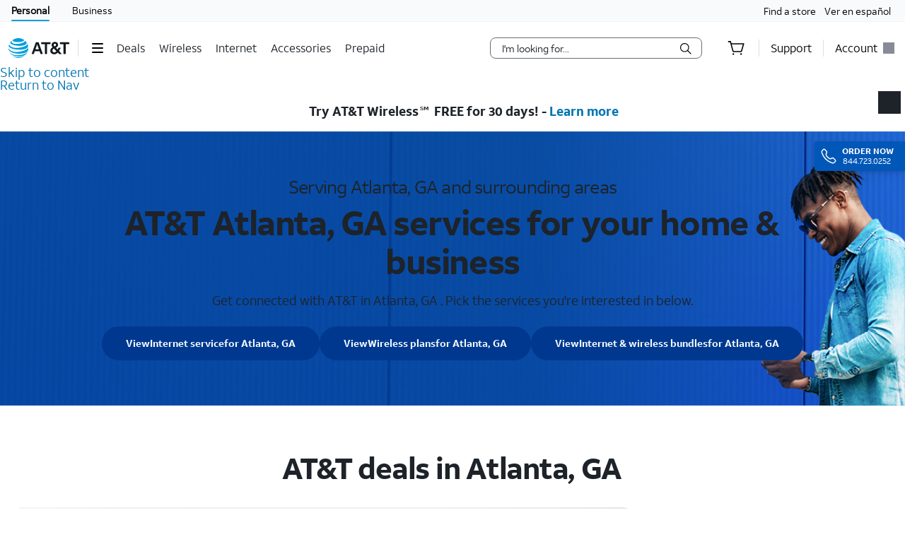

--- FILE ---
content_type: application/javascript
request_url: https://www.att.com/ukft8/o0QXQ/gG1l/v84u/7m/9cX3wDEOmaDErJ/M0lvcEBEAQ/UHs8P/QxTZVQ
body_size: 166071
content:
(function(){if(typeof Array.prototype.entries!=='function'){Object.defineProperty(Array.prototype,'entries',{value:function(){var index=0;const array=this;return {next:function(){if(index<array.length){return {value:[index,array[index++]],done:false};}else{return {done:true};}},[Symbol.iterator]:function(){return this;}};},writable:true,configurable:true});}}());(function(){SI();Nph();Oph();var Rn=function(){return ["\x6c\x65\x6e\x67\x74\x68","\x41\x72\x72\x61\x79","\x63\x6f\x6e\x73\x74\x72\x75\x63\x74\x6f\x72","\x6e\x75\x6d\x62\x65\x72"];};var b6=function(CT,hr){return CT instanceof hr;};var c5=function(SS){if(SS===undefined||SS==null){return 0;}var P9=SS["replace"](/[\w\s]/gi,'');return P9["length"];};var kE=function(rT){var v0='';for(var vv=0;vv<rT["length"];vv++){v0+=rT[vv]["toString"](16)["length"]===2?rT[vv]["toString"](16):"0"["concat"](rT[vv]["toString"](16));}return v0;};var Sn=function(){return tp.apply(this,[f1,arguments]);};var lp=function(mT){var tE=mT[0]-mT[1];var mY=mT[2]-mT[3];var H6=mT[4]-mT[5];var ll=fb["Math"]["sqrt"](tE*tE+mY*mY+H6*H6);return fb["Math"]["floor"](ll);};var zF=function(VT){try{if(VT!=null&&!fb["isNaN"](VT)){var mv=fb["parseFloat"](VT);if(!fb["isNaN"](mv)){return mv["toFixed"](2);}}}catch(QE){}return -1;};function Oph(){VE=d4+SA*pI+SA*pI*pI+pI*pI*pI,rW=qA+d4*pI+zG*pI*pI+pI*pI*pI,wS=bt+D*pI+jh*pI*pI+pI*pI*pI,Cs=jh+d4*pI+D*pI*pI+pI*pI*pI,hA=jh+jh*pI+pI*pI,Yr=D+D*pI+jh*pI*pI+pI*pI*pI,j0=qA+d4*pI+qA*pI*pI+pI*pI*pI,Wl=SA+zG*pI+Ph*pI*pI+pI*pI*pI,PF=D+Ez*pI+SA*pI*pI+pI*pI*pI,hp=qA+P*pI+zG*pI*pI+pI*pI*pI,I5=jh+zG*pI+qA*pI*pI+pI*pI*pI,Gs=SA+SA*pI+qA*pI*pI+pI*pI*pI,V0=qA+SA*pI+d4*pI*pI+pI*pI*pI,q0=Ez+P*pI+D*pI*pI+pI*pI*pI,QF=SA+jh*pI+Ph*pI*pI+pI*pI*pI,wY=Ez+zG*pI+qA*pI*pI+pI*pI*pI,B0=D+jh*pI+qA*pI*pI,zY=P+zG*pI+pI*pI+pI*pI*pI,Sr=D+qA*pI+d4*pI*pI+pI*pI*pI,DD=SA+jh*pI,Tf=Ph+Ez*pI+d4*pI*pI+pI*pI*pI,xD=Ph+d4*pI+pI*pI,Mb=qA+pI+qA*pI*pI,hb=Ez+D*pI+Ph*pI*pI,Yl=Ez+Ez*pI+d4*pI*pI+pI*pI*pI,K9=zG+pI+zG*pI*pI+pI*pI*pI,MF=Ph+d4*pI+d4*pI*pI+pI*pI*pI,B9=jh+zG*pI+SA*pI*pI+pI*pI*pI,DS=Ez+zG*pI+P*pI*pI+pI*pI*pI,hG=d4+d4*pI+zG*pI*pI,ZE=zG+SA*pI+d4*pI*pI+pI*pI*pI,FT=P+Ph*pI+Ph*pI*pI+pI*pI*pI,VF=SA+D*pI+Ph*pI*pI+pI*pI*pI,Or=d4+jh*pI+SA*pI*pI+pI*pI*pI,Ep=bt+SA*pI+Ph*pI*pI+pI*pI*pI,LY=D+Ph*pI+qA*pI*pI+pI*pI*pI,x1=zG+zG*pI,vV=Ph+zG*pI+jh*pI*pI,J=P+P*pI+P*pI*pI,AS=P+D*pI+zG*pI*pI+pI*pI*pI,FH=qA+Ph*pI+D*pI*pI,It=d4+SA*pI+P*pI*pI,q6=d4+qA*pI+d4*pI*pI+pI*pI*pI,AF=Ez+Ez*pI+zG*pI*pI+pI*pI*pI,R=Ph+zG*pI+zG*pI*pI,Y6=P+P*pI+Ph*pI*pI+pI*pI*pI,XK=d4+Ez*pI+pI*pI+pI*pI*pI,T4=qA+pI,Xf=D+d4*pI+d4*pI*pI+pI*pI*pI,bs=qA+D*pI+Ph*pI*pI+pI*pI*pI,MG=jh+Ez*pI+Ph*pI*pI,JG=bt+Ph*pI+Ph*pI*pI,qg=qA+Ph*pI+qA*pI*pI,Jn=P+zG*pI+d4*pI*pI+pI*pI*pI,m5=bt+Ph*pI+Ph*pI*pI+pI*pI*pI,Rh=d4+D*pI+jh*pI*pI+pI*pI*pI,gv=qA+zG*pI+pI*pI+pI*pI*pI,P6=D+Ez*pI+Ph*pI*pI+pI*pI*pI,b5=qA+Ez*pI+pI*pI+pI*pI*pI,IW=D+P*pI+SA*pI*pI+pI*pI*pI,vg=SA+pI+Ph*pI*pI,Gz=d4+Ez*pI+pI*pI,xh=P+zG*pI+qA*pI*pI,UY=P+pI+P*pI*pI+pI*pI*pI,Lg=D+P*pI,Il=D+zG*pI+Ez*pI*pI+pI*pI*pI,tb=zG+SA*pI+P*pI*pI,hK=Ph+qA*pI+zG*pI*pI+pI*pI*pI,q=D+zG*pI,hw=Ez+Ez*pI+P*pI*pI,Xt=jh+Ph*pI+zG*pI*pI+pI*pI*pI,cb=Ez+zG*pI+qA*pI*pI,Of=P+d4*pI+D*pI*pI,LK=bt+Ph*pI+pI*pI+pI*pI*pI,Ss=Ez+pI+d4*pI*pI+pI*pI*pI,M0=bt+SA*pI+d4*pI*pI+pI*pI*pI,CW=SA+zG*pI+pI*pI+pI*pI*pI,pW=qA+SA*pI+qA*pI*pI+pI*pI*pI,nG=P+Ph*pI,Ew=jh+zG*pI,Ap=jh+SA*pI+Ph*pI*pI+pI*pI*pI,dv=Ez+D*pI+Ph*pI*pI+pI*pI*pI,Bw=SA+P*pI,dl=D+Ph*pI+jh*pI*pI+pI*pI*pI,AA=jh+P*pI+Ph*pI*pI,U6=bt+zG*pI+d4*pI*pI+pI*pI*pI,zE=bt+jh*pI+zG*pI*pI+pI*pI*pI,pr=d4+zG*pI+D*pI*pI+pI*pI*pI,dr=SA+pI+d4*pI*pI+pI*pI*pI,I6=d4+jh*pI+jh*pI*pI+pI*pI*pI,nn=qA+SA*pI+pI*pI+pI*pI*pI,X0=SA+SA*pI+Ph*pI*pI+pI*pI*pI,cW=Ph+d4*pI+Ph*pI*pI+pI*pI*pI,pb=Ez+P*pI+jh*pI*pI,qz=Ph+Ez*pI+zG*pI*pI,W4=d4+jh*pI+P*pI*pI,FX=P+pI+pI*pI,Iw=D+d4*pI+pI*pI,UT=bt+jh*pI+Ph*pI*pI+pI*pI*pI,l9=bt+d4*pI+zG*pI*pI+pI*pI*pI,Vr=Ez+qA*pI+Ph*pI*pI+pI*pI*pI,lv=qA+qA*pI+Ph*pI*pI+pI*pI*pI,NS=zG+zG*pI+pI*pI+pI*pI*pI,fl=bt+jh*pI+D*pI*pI+pI*pI*pI,Mh=Ph+jh*pI+zG*pI*pI,Zg=D+Ph*pI+D*pI*pI,mn=jh+d4*pI+d4*pI*pI+pI*pI*pI,Vs=zG+d4*pI+Ph*pI*pI+pI*pI*pI,gd=Ph+qA*pI,br=zG+jh*pI+d4*pI*pI+pI*pI*pI,TW=bt+P*pI+jh*pI*pI+pI*pI*pI,gf=zG+SA*pI+jh*pI*pI,hl=P+SA*pI+pI*pI+pI*pI*pI,Es=zG+zG*pI+qA*pI*pI+pI*pI*pI,TF=zG+P*pI+pI*pI+pI*pI*pI,rG=qA+zG*pI+jh*pI*pI,M5=jh+jh*pI+d4*pI*pI+pI*pI*pI,UD=Ez+qA*pI+jh*pI*pI,H1=SA+D*pI+pI*pI,jM=D+jh*pI+zG*pI*pI+pI*pI*pI,q9=Ph+pI+jh*pI*pI+pI*pI*pI,AV=zG+D*pI+Ph*pI*pI,VK=P+zG*pI+D*pI*pI+pI*pI*pI,Hh=bt+qA*pI+zG*pI*pI,tl=bt+SA*pI+P*pI*pI+pI*pI*pI,vd=d4+Ph*pI+P*pI*pI,jr=P+Ez*pI+jh*pI*pI+pI*pI*pI,U1=Ez+jh*pI,ZV=bt+d4*pI+zG*pI*pI,YS=SA+d4*pI+zG*pI*pI+pI*pI*pI,zr=qA+jh*pI+d4*pI*pI+pI*pI*pI,V9=qA+P*pI+pI*pI+pI*pI*pI,dM=jh+D*pI+zG*pI*pI+pI*pI*pI,EM=bt+D*pI+SA*pI*pI+pI*pI*pI,DT=d4+jh*pI+zG*pI*pI+pI*pI*pI,Lf=Ez+SA*pI+Ph*pI*pI,Dp=jh+qA*pI+jh*pI*pI+pI*pI*pI,w9=bt+qA*pI+pI*pI+pI*pI*pI,kH=bt+SA*pI+jh*pI*pI,lF=D+jh*pI+qA*pI*pI+pI*pI*pI,nw=d4+zG*pI+jh*pI*pI,vf=D+pI+jh*pI*pI,Cb=D+Ph*pI+jh*pI*pI,Vz=P+d4*pI+Ph*pI*pI+pI*pI*pI,N0=jh+jh*pI+zG*pI*pI+pI*pI*pI,RG=Ez+Ph*pI+pI*pI,xA=SA+jh*pI+zG*pI*pI,df=bt+D*pI+zG*pI*pI,md=P+SA*pI+Ph*pI*pI+pI*pI*pI,Kg=d4+P*pI+Ph*pI*pI,FE=d4+qA*pI+qA*pI*pI+pI*pI*pI,TH=D+D*pI+d4*pI*pI+pI*pI*pI,jS=qA+pI+jh*pI*pI+pI*pI*pI,Nh=jh+SA*pI+pI*pI,mK=P+Ph*pI+pI*pI+pI*pI*pI,zn=zG+Ph*pI+jh*pI*pI+pI*pI*pI,FM=D+D*pI+zG*pI*pI+pI*pI*pI,ZX=zG+qA*pI+P*pI*pI,N9=bt+d4*pI+jh*pI*pI+pI*pI*pI,Cz=bt+D*pI,O5=zG+Ph*pI+P*pI*pI+pI*pI*pI,VD=jh+qA*pI+Ph*pI*pI,S0=d4+zG*pI+d4*pI*pI+pI*pI*pI,lW=D+P*pI+Ph*pI*pI+pI*pI*pI,Rz=SA+zG*pI+zG*pI*pI,jX=zG+P*pI,dX=jh+qA*pI,dp=P+Ez*pI+pI*pI+pI*pI*pI,mE=d4+jh*pI+qA*pI*pI+pI*pI*pI,Xl=Ez+d4*pI+pI*pI+pI*pI*pI,AX=Ez+P*pI+pI*pI,bh=Ph+SA*pI+P*pI*pI,f6=zG+Ez*pI+zG*pI*pI+pI*pI*pI,N5=jh+Ph*pI+d4*pI*pI+pI*pI*pI,H4=qA+P*pI+D*pI*pI,nY=SA+Ph*pI+P*pI*pI+pI*pI*pI,HW=zG+Ez*pI+jh*pI*pI+pI*pI*pI,Jl=D+d4*pI+P*pI*pI+pI*pI*pI,Fg=bt+pI+zG*pI*pI,Ln=D+d4*pI+SA*pI*pI+pI*pI*pI,nM=P+d4*pI+SA*pI*pI+pI*pI*pI,BK=Ez+D*pI+qA*pI*pI+pI*pI*pI,cr=P+SA*pI+jh*pI*pI+pI*pI*pI,p0=P+jh*pI+SA*pI*pI+pI*pI*pI,zb=Ez+SA*pI+jh*pI*pI,U0=Ez+SA*pI+P*pI*pI+pI*pI*pI,tW=SA+P*pI+Ph*pI*pI+pI*pI*pI,Nn=d4+pI+d4*pI*pI+pI*pI*pI,Wf=bt+jh*pI+d4*pI*pI+pI*pI*pI,Fn=Ez+pI+D*pI*pI+pI*pI*pI,NT=Ph+SA*pI+zG*pI*pI+pI*pI*pI,mI=jh+D*pI,EF=d4+D*pI+qA*pI*pI+pI*pI*pI,xr=Ez+SA*pI+SA*pI*pI+pI*pI*pI,UK=D+qA*pI+D*pI*pI+pI*pI*pI,EE=jh+P*pI+SA*pI*pI+pI*pI*pI,In=P+d4*pI+d4*pI*pI+pI*pI*pI,Zl=bt+zG*pI+qA*pI*pI+pI*pI*pI,jd=SA+Ez*pI+zG*pI*pI+pI*pI*pI,nA=bt+SA*pI+pI*pI,xv=SA+Ez*pI+pI*pI+pI*pI*pI,tG=qA+zG*pI+P*pI*pI,hV=d4+P*pI+zG*pI*pI,kD=qA+Ph*pI+jh*pI*pI,dS=qA+zG*pI+D*pI*pI+pI*pI*pI,ht=SA+Ph*pI+P*pI*pI,Pr=SA+Ph*pI+d4*pI*pI+pI*pI*pI,TT=d4+P*pI+Ez*pI*pI+pI*pI*pI,Lb=bt+Ez*pI+pI*pI,WY=Ez+qA*pI+d4*pI*pI+pI*pI*pI,vW=Ph+P*pI+d4*pI*pI+pI*pI*pI,NH=P+jh*pI,S6=D+SA*pI+Ph*pI*pI+pI*pI*pI,kl=d4+d4*pI+Ph*pI*pI+pI*pI*pI,J6=zG+D*pI+P*pI*pI+pI*pI*pI,O1=d4+jh*pI+pI*pI+pI*pI*pI,wH=P+Ph*pI+d4*pI*pI+pI*pI*pI,Rw=D+Ph*pI,fF=zG+pI+D*pI*pI+pI*pI*pI,HG=Ez+D*pI,tf=zG+Ez*pI+pI*pI+pI*pI*pI,F4=P+SA*pI+P*pI*pI,Wn=bt+Ez*pI+pI*pI+pI*pI*pI,OE=qA+D*pI+pI*pI+pI*pI*pI,v5=jh+zG*pI+d4*pI*pI+pI*pI*pI,Ir=Ez+D*pI+SA*pI*pI+pI*pI*pI,AE=jh+D*pI+Ph*pI*pI+pI*pI*pI,C4=D+D*pI+jh*pI*pI,r9=P+zG*pI+P*pI*pI+pI*pI*pI,Nt=zG+pI+d4*pI*pI+pI*pI*pI,Qb=zG+Ph*pI+jh*pI*pI,Xz=d4+jh*pI,PE=jh+Ez*pI+d4*pI*pI+pI*pI*pI,tF=d4+D*pI+d4*pI*pI+pI*pI*pI,ZG=D+pI+qA*pI*pI,kn=Ph+SA*pI+Ph*pI*pI+pI*pI*pI,Od=Ph+Ez*pI+P*pI*pI,HH=jh+pI,gl=P+SA*pI+qA*pI*pI+pI*pI*pI,Lr=zG+Ph*pI+d4*pI*pI+pI*pI*pI,sT=bt+d4*pI+Ph*pI*pI+pI*pI*pI,tr=P+D*pI+SA*pI*pI+pI*pI*pI,Rr=Ez+jh*pI+pI*pI+pI*pI*pI,L5=bt+SA*pI+zG*pI*pI+pI*pI*pI,n5=zG+d4*pI+P*pI*pI+pI*pI*pI,vs=qA+D*pI+zG*pI*pI+pI*pI*pI,LH=Ph+D*pI+zG*pI*pI,Af=qA+pI+pI*pI,xV=SA+SA*pI+qA*pI*pI,lE=P+D*pI+d4*pI*pI+pI*pI*pI,rE=D+D*pI+pI*pI+pI*pI*pI,t6=bt+d4*pI+D*pI*pI+pI*pI*pI,AG=Ez+Ez*pI+D*pI*pI,xw=zG+D*pI,xz=bt+SA*pI,Wp=bt+Ez*pI+Ph*pI*pI+pI*pI*pI,XW=Ph+qA*pI+pI*pI+pI*pI*pI,t9=jh+zG*pI+zG*pI*pI+pI*pI*pI,Ks=d4+qA*pI+pI*pI+pI*pI*pI,CS=zG+zG*pI+d4*pI*pI+pI*pI*pI,J5=P+qA*pI+D*pI*pI+pI*pI*pI,Xr=SA+Ez*pI+Ph*pI*pI+pI*pI*pI,rr=Ph+qA*pI+qA*pI*pI+pI*pI*pI,DF=jh+Ph*pI+pI*pI+pI*pI*pI,Xd=Ph+D*pI,AM=SA+qA*pI+D*pI*pI+pI*pI*pI,Ch=D+Ez*pI+zG*pI*pI,U4=P+Ph*pI+pI*pI,MV=bt+Ph*pI+qA*pI*pI,Ab=P+D*pI+Ph*pI*pI,nr=SA+jh*pI+P*pI*pI+pI*pI*pI,VA=d4+d4*pI+pI*pI+pI*pI*pI,VG=zG+P*pI+pI*pI,Pg=Ph+Ph*pI,tS=Ez+Ph*pI+pI*pI+pI*pI*pI,fX=jh+P*pI+qA*pI*pI,kY=jh+jh*pI+qA*pI*pI+pI*pI*pI,fE=D+Ez*pI+jh*pI*pI+pI*pI*pI,TG=Ez+SA*pI+qA*pI*pI,ZF=SA+D*pI+zG*pI*pI+pI*pI*pI,xY=Ph+P*pI+D*pI*pI+pI*pI*pI,x5=qA+Ph*pI+D*pI*pI+pI*pI*pI,mr=Ez+zG*pI+pI*pI+pI*pI*pI,RW=zG+qA*pI+d4*pI*pI+pI*pI*pI,gG=bt+P*pI+Ph*pI*pI,vA=bt+jh*pI+P*pI*pI,Fr=d4+SA*pI+pI*pI+pI*pI*pI,zT=qA+jh*pI+zG*pI*pI+pI*pI*pI,b9=qA+qA*pI+d4*pI*pI+pI*pI*pI,kM=D+P*pI+zG*pI*pI+pI*pI*pI,Qz=qA+Ph*pI,QM=SA+Ph*pI+SA*pI*pI+pI*pI*pI,EG=P+SA*pI+pI*pI,PV=bt+d4*pI+P*pI*pI,lY=D+zG*pI+jh*pI*pI+pI*pI*pI,pK=SA+qA*pI+Ph*pI*pI+pI*pI*pI,k4=Ph+qA*pI+P*pI*pI,hn=qA+pI+P*pI*pI+pI*pI*pI,I9=Ez+qA*pI+P*pI*pI+pI*pI*pI,sb=bt+qA*pI+jh*pI*pI,GD=D+jh*pI+D*pI*pI,tK=Ez+Ez*pI+zG*pI*pI,ZH=Ez+qA*pI+zG*pI*pI,Wd=D+Ph*pI+P*pI*pI,r0=jh+Ez*pI+pI*pI+pI*pI*pI,Qs=D+SA*pI+zG*pI*pI+pI*pI*pI,Pf=zG+qA*pI+jh*pI*pI,Vd=bt+qA*pI+D*pI*pI,BS=D+D*pI+Ph*pI*pI+pI*pI*pI,Rb=jh+P*pI,j5=d4+Ph*pI+jh*pI*pI+pI*pI*pI,d5=Ph+jh*pI+qA*pI*pI+pI*pI*pI,Sl=SA+zG*pI+P*pI*pI+pI*pI*pI,w=Ez+pI+jh*pI*pI,cI=jh+jh*pI+P*pI*pI,Xn=qA+d4*pI+jh*pI*pI+pI*pI*pI,YX=Ez+P*pI+qA*pI*pI,gE=Ez+zG*pI+d4*pI*pI+pI*pI*pI,Vv=jh+SA*pI+D*pI*pI+pI*pI*pI,Cv=Ph+jh*pI+zG*pI*pI+pI*pI*pI,RA=d4+d4*pI+Ph*pI*pI,M9=Ph+P*pI+P*pI*pI+pI*pI*pI,vT=jh+qA*pI+d4*pI*pI+pI*pI*pI,Zn=Ph+jh*pI+d4*pI*pI+pI*pI*pI,Vg=Ph+Ph*pI+zG*pI*pI+pI*pI*pI,RV=d4+qA*pI,wz=zG+jh*pI+jh*pI*pI,dF=qA+P*pI+qA*pI*pI+pI*pI*pI,Kw=SA+zG*pI+Ph*pI*pI,XX=P+jh*pI+jh*pI*pI,zw=D+D*pI,LE=D+P*pI+d4*pI*pI+pI*pI*pI,Bh=P+Ph*pI+jh*pI*pI,CG=d4+pI+Ph*pI*pI,sV=zG+D*pI+D*pI*pI,Eh=qA+D*pI+zG*pI*pI,K6=jh+d4*pI+qA*pI*pI+pI*pI*pI,ZT=qA+Ph*pI+pI*pI+pI*pI*pI,WK=bt+zG*pI+pI*pI+pI*pI*pI,Mv=D+P*pI+qA*pI*pI+pI*pI*pI,Uh=zG+Ph*pI+P*pI*pI,N1=P+d4*pI+zG*pI*pI,lr=d4+jh*pI+P*pI*pI+pI*pI*pI,BD=P+jh*pI+zG*pI*pI,AD=Ph+d4*pI+D*pI*pI,HV=zG+zG*pI+pI*pI,xW=Ez+zG*pI+jh*pI*pI+pI*pI*pI,Sg=P+qA*pI+Ph*pI*pI+pI*pI*pI,O=jh+d4*pI+P*pI*pI,MK=SA+SA*pI+pI*pI+pI*pI*pI,Yw=P+Ez*pI+P*pI*pI,Pn=SA+Ph*pI+pI*pI+pI*pI*pI,jp=zG+d4*pI+zG*pI*pI+pI*pI*pI,cA=qA+qA*pI+Ph*pI*pI,Oz=P+zG*pI+Ez*pI*pI,vp=Ph+D*pI+d4*pI*pI+pI*pI*pI,WM=P+Ph*pI+zG*pI*pI+pI*pI*pI,Fb=P+jh*pI+Ph*pI*pI,nT=SA+qA*pI+d4*pI*pI+pI*pI*pI,fI=d4+pI+pI*pI,jz=d4+d4*pI+P*pI*pI,Ut=zG+SA*pI+pI*pI+pI*pI*pI,nv=zG+d4*pI+jh*pI*pI+pI*pI*pI,jT=Ez+d4*pI+d4*pI*pI+pI*pI*pI,XS=P+jh*pI+Ph*pI*pI+pI*pI*pI,lK=Ez+Ez*pI+P*pI*pI+pI*pI*pI,TY=jh+Ph*pI+jh*pI*pI+pI*pI*pI,B6=P+pI+Ez*pI*pI+pI*pI*pI,B4=d4+D*pI+pI*pI,cf=zG+Ph*pI+pI*pI,d1=Ez+Ph*pI+zG*pI*pI,rp=bt+SA*pI+jh*pI*pI+pI*pI*pI,KV=P+Ez*pI,ws=P+SA*pI+zG*pI*pI,dE=jh+D*pI+d4*pI*pI+pI*pI*pI,Lw=P+Ez*pI+qA*pI*pI,Al=Ph+d4*pI+jh*pI*pI+pI*pI*pI,w1=zG+D*pI+P*pI*pI,zv=qA+qA*pI+pI*pI+pI*pI*pI,hT=zG+D*pI+D*pI*pI+pI*pI*pI,pX=zG+zG*pI+P*pI*pI,Hw=qA+qA*pI+zG*pI*pI,lM=d4+pI+Ph*pI*pI+pI*pI*pI,fp=SA+pI+qA*pI*pI+pI*pI*pI,DW=SA+qA*pI+pI*pI+pI*pI*pI,qd=Ph+P*pI+pI*pI,GM=d4+Ph*pI+P*pI*pI+pI*pI*pI,MI=bt+P*pI+P*pI*pI,UI=Ph+jh*pI+jh*pI*pI,mf=D+SA*pI+qA*pI*pI,js=qA+Ez*pI+d4*pI*pI+pI*pI*pI,pw=Ph+P*pI+zG*pI*pI,VM=d4+Ph*pI+D*pI*pI+pI*pI*pI,p5=zG+zG*pI+Ph*pI*pI+pI*pI*pI,Ud=jh+zG*pI+jh*pI*pI+jh*pI*pI*pI+D*pI*pI*pI*pI,xE=Ez+P*pI+jh*pI*pI+pI*pI*pI,Dn=d4+pI+jh*pI*pI+pI*pI*pI,kT=jh+qA*pI+Ph*pI*pI+pI*pI*pI,nh=jh+zG*pI+D*pI*pI,SY=d4+Ph*pI+zG*pI*pI+pI*pI*pI,f0=P+P*pI+d4*pI*pI+pI*pI*pI,rV=jh+D*pI+jh*pI*pI,xg=P+pI+Ph*pI*pI+pI*pI*pI,vS=jh+P*pI+Ph*pI*pI+pI*pI*pI,Sp=zG+SA*pI+Ph*pI*pI+pI*pI*pI,QA=qA+d4*pI+d4*pI*pI+pI*pI*pI,CF=jh+Ph*pI+SA*pI*pI+pI*pI*pI,gK=d4+d4*pI+D*pI*pI+pI*pI*pI,cg=SA+jh*pI+P*pI*pI,JW=jh+Ez*pI+qA*pI*pI+pI*pI*pI,gn=jh+Ph*pI+P*pI*pI+pI*pI*pI,jD=D+Ez*pI+Ph*pI*pI+jh*pI*pI*pI+jh*pI*pI*pI*pI,jE=zG+P*pI+d4*pI*pI+pI*pI*pI,IH=Ez+zG*pI+Ph*pI*pI+pI*pI*pI,Wv=P+qA*pI+zG*pI*pI+pI*pI*pI,Zw=Ph+zG*pI+P*pI*pI,Ng=SA+Ph*pI,bY=d4+d4*pI+P*pI*pI+pI*pI*pI,cY=Ez+Ph*pI+jh*pI*pI+pI*pI*pI,k9=jh+Ez*pI+Ph*pI*pI+pI*pI*pI,fw=qA+Ph*pI+P*pI*pI,CK=d4+pI+P*pI*pI+pI*pI*pI,Q6=Ph+jh*pI+Ph*pI*pI+pI*pI*pI,Nr=SA+D*pI+pI*pI+pI*pI*pI,MM=qA+Ph*pI+qA*pI*pI+pI*pI*pI,lS=d4+D*pI+D*pI*pI+pI*pI*pI,Hd=SA+D*pI+Ph*pI*pI,Nb=Ph+D*pI+qA*pI*pI,pY=bt+d4*pI+d4*pI*pI+pI*pI*pI,dW=bt+Ph*pI+zG*pI*pI+pI*pI*pI,KT=zG+zG*pI+zG*pI*pI+pI*pI*pI,Z=D+zG*pI+zG*pI*pI,k0=Ph+Ph*pI+Ez*pI*pI,dT=Ez+d4*pI+qA*pI*pI+pI*pI*pI,A6=D+jh*pI+P*pI*pI+pI*pI*pI,Jd=qA+D*pI,V6=bt+P*pI+d4*pI*pI+pI*pI*pI,z6=Ez+jh*pI+qA*pI*pI+pI*pI*pI,QK=zG+zG*pI+jh*pI*pI+pI*pI*pI,Z6=bt+D*pI+zG*pI*pI+pI*pI*pI,TK=Ez+d4*pI+Ph*pI*pI+pI*pI*pI,Gr=d4+Ez*pI+qA*pI*pI+pI*pI*pI,mS=Ph+qA*pI+Ph*pI*pI+pI*pI*pI,Ev=qA+P*pI+Ph*pI*pI+pI*pI*pI,D5=D+d4*pI+D*pI*pI+pI*pI*pI,I=d4+Ph*pI+qA*pI*pI,hs=zG+d4*pI+d4*pI*pI+pI*pI*pI,J0=SA+Ph*pI+Ph*pI*pI+pI*pI*pI,GA=zG+P*pI+P*pI*pI,ZS=bt+SA*pI+pI*pI+pI*pI*pI,Rv=zG+jh*pI+Ph*pI*pI+pI*pI*pI,Br=d4+SA*pI+jh*pI*pI+pI*pI*pI,OV=qA+jh*pI,HS=P+jh*pI+jh*pI*pI+pI*pI*pI,pS=d4+SA*pI+Ph*pI*pI+pI*pI*pI,Ht=P+zG*pI+pI*pI,Ug=bt+qA*pI+Ph*pI*pI,Vl=SA+SA*pI+d4*pI*pI+pI*pI*pI,st=SA+jh*pI+D*pI*pI,Bz=zG+Ez*pI+qA*pI*pI,p4=D+d4*pI+zG*pI*pI,v9=SA+pI+Ph*pI*pI+pI*pI*pI,qM=Ph+d4*pI+qA*pI*pI+pI*pI*pI,xT=Ph+d4*pI+D*pI*pI+pI*pI*pI,f4=D+Ez*pI+P*pI*pI,JF=qA+jh*pI+Ph*pI*pI+pI*pI*pI,IV=Ph+d4*pI+Ph*pI*pI,zM=jh+Ez*pI+P*pI*pI+pI*pI*pI,FY=jh+pI+D*pI*pI+pI*pI*pI,LI=Ez+pI+zG*pI*pI+pI*pI*pI,cE=Ph+Ez*pI+jh*pI*pI+pI*pI*pI,rX=bt+Ph*pI+Ez*pI*pI,St=D+P*pI+pI*pI+pI*pI*pI,l1=zG+d4*pI+P*pI*pI,IM=bt+jh*pI+pI*pI+pI*pI*pI,PS=zG+SA*pI+jh*pI*pI+pI*pI*pI,xS=zG+D*pI+jh*pI*pI+pI*pI*pI,MY=bt+Ph*pI+Ez*pI*pI+pI*pI*pI,Dh=zG+qA*pI+pI*pI,sg=qA+D*pI+P*pI*pI,A0=Ph+Ez*pI+P*pI*pI+pI*pI*pI,Zz=bt+SA*pI+zG*pI*pI,wr=d4+P*pI+SA*pI*pI+pI*pI*pI,tT=bt+D*pI+Ph*pI*pI+pI*pI*pI,CE=qA+D*pI+qA*pI*pI+pI*pI*pI,ss=jh+SA*pI+pI*pI+pI*pI*pI,Mw=jh+Ez*pI+zG*pI*pI,Ah=Ph+Ph*pI+zG*pI*pI,VS=jh+P*pI+zG*pI*pI+pI*pI*pI,fs=jh+P*pI+pI*pI+pI*pI*pI,CV=SA+P*pI+pI*pI+pI*pI*pI,M1=jh+Ez*pI+D*pI*pI,Lz=zG+pI+pI*pI+pI*pI*pI,tI=zG+qA*pI+zG*pI*pI,Ol=jh+P*pI+P*pI*pI+pI*pI*pI,zg=d4+SA*pI+pI*pI,F=d4+pI+zG*pI*pI,PY=qA+D*pI+jh*pI*pI+pI*pI*pI,CA=qA+P*pI,HD=D+qA*pI+qA*pI*pI,O0=D+Ph*pI+d4*pI*pI+pI*pI*pI,GX=Ph+jh*pI,zh=Ez+P*pI+qA*pI*pI+pI*pI*pI,Nl=Ez+Ph*pI+d4*pI*pI+pI*pI*pI,mw=Ez+d4*pI+P*pI*pI,D9=qA+pI+Ph*pI*pI+pI*pI*pI,zS=qA+D*pI+P*pI*pI+pI*pI*pI,dY=qA+zG*pI+P*pI*pI+pI*pI*pI,KY=Ez+qA*pI+pI*pI+pI*pI*pI,GE=qA+SA*pI+D*pI*pI+pI*pI*pI,V4=bt+D*pI+Ph*pI*pI,LF=SA+qA*pI+jh*pI*pI+pI*pI*pI,sY=bt+P*pI+zG*pI*pI+pI*pI*pI,fH=SA+jh*pI+Ph*pI*pI,jl=d4+D*pI+zG*pI*pI+pI*pI*pI,L6=SA+P*pI+P*pI*pI+pI*pI*pI,hv=bt+d4*pI+P*pI*pI+pI*pI*pI,Yb=qA+zG*pI+D*pI*pI,zI=bt+jh*pI+zG*pI*pI,P0=d4+Ph*pI+pI*pI+pI*pI*pI,vY=D+P*pI+jh*pI*pI+pI*pI*pI,tn=zG+pI+jh*pI*pI+pI*pI*pI,z9=SA+zG*pI+d4*pI*pI+pI*pI*pI,w6=Ph+D*pI+zG*pI*pI+pI*pI*pI,m4=qA+Ez*pI+Ph*pI*pI,X9=jh+D*pI+D*pI*pI+pI*pI*pI,ZI=jh+qA*pI+jh*pI*pI,tw=zG+P*pI+zG*pI*pI,xG=Ez+pI+Ph*pI*pI,DA=Ez+pI,Oh=qA+P*pI+Ph*pI*pI,cv=bt+D*pI+Ez*pI*pI+pI*pI*pI,Ef=d4+qA*pI+D*pI*pI,Rf=bt+P*pI+D*pI*pI,XE=Ez+Ez*pI+Ph*pI*pI+pI*pI*pI,Qw=d4+SA*pI+Ph*pI*pI,S=P+P*pI+Ph*pI*pI,T9=D+jh*pI+pI*pI+pI*pI*pI,F5=SA+d4*pI+Ez*pI*pI+pI*pI*pI,Fv=SA+pI+Ez*pI*pI+pI*pI*pI,h9=SA+d4*pI+pI*pI+pI*pI*pI,wv=zG+SA*pI+P*pI*pI+pI*pI*pI,hz=P+zG*pI+zG*pI*pI,Uw=Ph+jh*pI+pI*pI,dV=D+D*pI+Ez*pI*pI,fT=Ph+pI+d4*pI*pI+pI*pI*pI,T6=P+jh*pI+d4*pI*pI+pI*pI*pI,TM=d4+zG*pI+zG*pI*pI+pI*pI*pI,H5=Ez+pI+Ph*pI*pI+pI*pI*pI,Ds=bt+P*pI+Ph*pI*pI+pI*pI*pI,Ms=D+pI+jh*pI*pI+pI*pI*pI,YI=jh+P*pI+D*pI*pI,sS=SA+qA*pI+zG*pI*pI+pI*pI*pI,MT=jh+pI+P*pI*pI+pI*pI*pI,As=Ph+jh*pI+D*pI*pI+pI*pI*pI,LA=bt+Ph*pI,wG=zG+Ph*pI+pI*pI+pI*pI*pI,XF=P+P*pI+P*pI*pI+pI*pI*pI,GV=qA+d4*pI+Ph*pI*pI,l6=D+zG*pI+P*pI*pI+pI*pI*pI,tY=SA+P*pI+qA*pI*pI+pI*pI*pI,qw=P+P*pI,Y0=d4+Ez*pI+jh*pI*pI+pI*pI*pI,wp=D+qA*pI+jh*pI*pI+pI*pI*pI,P5=zG+qA*pI+jh*pI*pI+pI*pI*pI,ff=d4+D*pI+qA*pI*pI,qn=Ez+Ph*pI+Ph*pI*pI+pI*pI*pI,bv=d4+SA*pI+D*pI*pI+pI*pI*pI,z0=d4+Ez*pI+Ph*pI*pI+pI*pI*pI,cl=zG+Ez*pI+Ph*pI*pI+pI*pI*pI,Dw=qA+SA*pI+qA*pI*pI,NF=Ph+Ez*pI+pI*pI+pI*pI*pI,BT=D+pI+D*pI*pI+pI*pI*pI,K4=SA+d4*pI+qA*pI*pI,TS=d4+Ez*pI+P*pI*pI+pI*pI*pI,GW=SA+P*pI+d4*pI*pI+pI*pI*pI,nK=bt+D*pI+pI*pI+pI*pI*pI,pp=d4+pI+D*pI*pI+pI*pI*pI,RY=d4+D*pI+Ph*pI*pI+pI*pI*pI,dn=bt+pI+d4*pI*pI+pI*pI*pI,U=zG+Ez*pI+jh*pI*pI,cM=D+SA*pI+d4*pI*pI+pI*pI*pI,BA=SA+SA*pI+jh*pI*pI,Z4=zG+SA*pI+Ph*pI*pI,Rl=bt+pI+P*pI*pI+pI*pI*pI,Mr=jh+SA*pI+jh*pI*pI+pI*pI*pI,qv=jh+SA*pI+d4*pI*pI+pI*pI*pI,JV=d4+jh*pI+qA*pI*pI,Js=Ez+qA*pI+qA*pI*pI+pI*pI*pI,Ld=Ph+pI+D*pI*pI,j6=Ph+jh*pI+pI*pI+pI*pI*pI,FI=P+zG*pI,qW=bt+pI+Ph*pI*pI+pI*pI*pI,jg=qA+jh*pI+D*pI*pI,fS=zG+Ez*pI+d4*pI*pI+pI*pI*pI,Cl=qA+P*pI+jh*pI*pI+pI*pI*pI,pv=D+zG*pI+zG*pI*pI+pI*pI*pI,hh=qA+qA*pI+D*pI*pI,v6=Ez+SA*pI+D*pI*pI+pI*pI*pI,Ag=D+zG*pI+qA*pI*pI,Dz=jh+Ez*pI+P*pI*pI,sM=P+Ph*pI+qA*pI*pI+pI*pI*pI,jb=Ph+d4*pI+P*pI*pI,qV=qA+zG*pI,YF=Ph+zG*pI+pI*pI+pI*pI*pI,qt=P+zG*pI+jh*pI*pI+pI*pI*pI,Cp=P+D*pI+Ph*pI*pI+pI*pI*pI,kd=zG+D*pI+qA*pI*pI,fK=zG+qA*pI+zG*pI*pI+pI*pI*pI,Vw=d4+Ph*pI,OK=SA+pI+zG*pI*pI+pI*pI*pI,Cn=SA+Ez*pI+jh*pI*pI+pI*pI*pI,hF=D+pI+zG*pI*pI+pI*pI*pI,Vb=Ph+P*pI,Eg=jh+zG*pI+jh*pI*pI,Dl=SA+pI+jh*pI*pI+pI*pI*pI,qS=jh+d4*pI+pI*pI,gs=bt+D*pI+d4*pI*pI+pI*pI*pI,E9=d4+P*pI+Ph*pI*pI+pI*pI*pI,Q5=jh+d4*pI+P*pI*pI+pI*pI*pI,gH=bt+P*pI,CY=bt+P*pI+SA*pI*pI+pI*pI*pI,xn=bt+zG*pI+zG*pI*pI+pI*pI*pI,kS=bt+Ez*pI+D*pI*pI+pI*pI*pI,Qr=d4+d4*pI+zG*pI*pI+pI*pI*pI,Cw=bt+qA*pI+d4*pI*pI+pI*pI*pI,sz=D+Ph*pI+zG*pI*pI,sH=jh+Ez*pI,nS=SA+jh*pI+qA*pI*pI+pI*pI*pI,JD=Ph+SA*pI,SE=qA+jh*pI+P*pI*pI+pI*pI*pI,E1=D+qA*pI,cp=SA+zG*pI+D*pI*pI+pI*pI*pI,HT=P+pI+qA*pI*pI+pI*pI*pI,Yz=zG+d4*pI+jh*pI*pI,c6=Ph+D*pI+P*pI*pI+pI*pI*pI,zV=qA+P*pI+zG*pI*pI,pM=jh+D*pI+pI*pI+pI*pI*pI,YW=d4+Ph*pI+qA*pI*pI+pI*pI*pI,Gl=P+zG*pI+SA*pI*pI+pI*pI*pI,Lv=Ph+jh*pI+jh*pI*pI+pI*pI*pI,Mp=SA+d4*pI+Ph*pI*pI+pI*pI*pI,bA=Ez+SA*pI+pI*pI+pI*pI*pI,Iv=D+qA*pI+Ph*pI*pI+pI*pI*pI,bl=P+zG*pI+Ph*pI*pI+pI*pI*pI,th=Ez+Ez*pI+Ph*pI*pI,rg=SA+P*pI+zG*pI*pI,m0=d4+D*pI+pI*pI+pI*pI*pI,AT=P+pI+d4*pI*pI+pI*pI*pI,w5=D+P*pI+P*pI*pI+pI*pI*pI,YT=Ez+pI+zG*pI*pI+D*pI*pI*pI+jh*pI*pI*pI*pI,nW=SA+jh*pI+d4*pI*pI+pI*pI*pI,NW=SA+SA*pI+P*pI*pI+pI*pI*pI,Xp=qA+d4*pI+D*pI*pI+pI*pI*pI,wt=P+jh*pI+pI*pI,PM=D+pI+Ph*pI*pI+pI*pI*pI,t5=P+P*pI+qA*pI*pI+pI*pI*pI,g5=Ph+zG*pI+d4*pI*pI+pI*pI*pI,Zv=D+pI+P*pI*pI+pI*pI*pI,WV=D+pI,ct=SA+D*pI+P*pI*pI+pI*pI*pI,Jp=zG+Ph*pI+zG*pI*pI+pI*pI*pI,kr=Ez+P*pI+P*pI*pI+pI*pI*pI,Ar=qA+d4*pI+Ph*pI*pI+pI*pI*pI,Dr=qA+P*pI+SA*pI*pI+pI*pI*pI,Td=Ez+zG*pI+D*pI*pI,Ed=zG+pI,qY=jh+d4*pI+zG*pI*pI+pI*pI*pI,xM=P+qA*pI+P*pI*pI+pI*pI*pI,DM=Ph+qA*pI+jh*pI*pI+pI*pI*pI,Tz=qA+Ph*pI+Ph*pI*pI,jv=SA+d4*pI+jh*pI*pI+pI*pI*pI,qp=zG+jh*pI+P*pI*pI+pI*pI*pI,R5=zG+D*pI+pI*pI+pI*pI*pI,O6=bt+Ph*pI+jh*pI*pI+pI*pI*pI,dI=zG+Ph*pI+zG*pI*pI,C6=P+Ez*pI+P*pI*pI+pI*pI*pI,Hp=zG+P*pI+Ph*pI*pI+pI*pI*pI,Et=zG+pI+zG*pI*pI,Dd=SA+Ez*pI,FS=P+jh*pI+P*pI*pI+pI*pI*pI,Bv=qA+SA*pI+Ph*pI*pI+pI*pI*pI,B=bt+SA*pI+D*pI*pI,ks=SA+qA*pI+P*pI*pI+pI*pI*pI,sl=P+SA*pI+D*pI*pI+pI*pI*pI,gV=qA+Ez*pI+zG*pI*pI+pI*pI*pI,G5=P+pI+jh*pI*pI+pI*pI*pI,vr=SA+qA*pI+qA*pI*pI+pI*pI*pI,PX=qA+SA*pI+zG*pI*pI,bD=SA+pI,FK=Ph+Ez*pI+zG*pI*pI+pI*pI*pI,Gd=jh+P*pI+pI*pI,QY=Ez+d4*pI+Ez*pI*pI+pI*pI*pI,US=jh+P*pI+jh*pI*pI+pI*pI*pI,b0=zG+jh*pI+D*pI*pI+pI*pI*pI,ZD=D+Ez*pI,J9=Ez+d4*pI+P*pI*pI+pI*pI*pI,UM=bt+D*pI+P*pI*pI+pI*pI*pI,KD=Ph+Ph*pI+jh*pI*pI,bE=Ez+jh*pI+D*pI*pI+pI*pI*pI,QH=bt+qA*pI+pI*pI,RI=zG+jh*pI,cX=zG+SA*pI,hI=d4+zG*pI,TA=zG+zG*pI+zG*pI*pI,sn=zG+zG*pI+P*pI*pI+pI*pI*pI,kK=SA+D*pI+d4*pI*pI+pI*pI*pI,Qt=bt+jh*pI,cF=SA+jh*pI+D*pI*pI+pI*pI*pI,PW=Ez+D*pI+jh*pI*pI+pI*pI*pI,LW=P+d4*pI+pI*pI+pI*pI*pI,K0=P+Ph*pI+P*pI*pI+pI*pI*pI,Sh=bt+D*pI+pI*pI,kh=D+Ez*pI+D*pI*pI,qE=bt+d4*pI+pI*pI+pI*pI*pI,T5=Ph+pI+pI*pI+pI*pI*pI,Bn=jh+Ph*pI+D*pI*pI+pI*pI*pI,Np=P+P*pI+jh*pI*pI+pI*pI*pI,Pz=bt+qA*pI+qA*pI*pI,Ft=Ez+pI+zG*pI*pI,SF=Ez+zG*pI+SA*pI*pI+pI*pI*pI,ZY=P+Ph*pI+SA*pI*pI+pI*pI*pI,sE=Ph+Ez*pI+D*pI*pI+pI*pI*pI,pE=P+Ez*pI+d4*pI*pI+pI*pI*pI,YA=P+pI,QD=d4+d4*pI+SA*pI*pI,bM=d4+SA*pI+d4*pI*pI+pI*pI*pI,s9=D+pI+qA*pI*pI+pI*pI*pI,pA=SA+zG*pI+D*pI*pI,ED=qA+SA*pI+pI*pI,CD=Ph+Ez*pI,tM=d4+Ez*pI+SA*pI*pI+pI*pI*pI,JY=bt+Ph*pI+SA*pI*pI+pI*pI*pI,GT=SA+jh*pI+SA*pI*pI+pI*pI*pI,A1=jh+pI+Ph*pI*pI+pI*pI*pI,Hs=qA+Ph*pI+zG*pI*pI+pI*pI*pI,R9=Ez+jh*pI+zG*pI*pI+pI*pI*pI,Gp=bt+zG*pI+Ez*pI*pI+pI*pI*pI,Dv=qA+Ph*pI+d4*pI*pI+pI*pI*pI,cD=P+pI+Ph*pI*pI,NM=P+D*pI+jh*pI*pI+pI*pI*pI,Pb=jh+Ph*pI+Ph*pI*pI,PD=SA+zG*pI,wl=zG+SA*pI+D*pI*pI+pI*pI*pI,fV=Ez+zG*pI,mp=Ph+P*pI+zG*pI*pI+pI*pI*pI,Pd=P+P*pI+pI*pI,gt=D+zG*pI+jh*pI*pI+jh*pI*pI*pI+D*pI*pI*pI*pI,RS=SA+zG*pI+Ez*pI*pI+pI*pI*pI,S1=Ph+qA*pI+Ph*pI*pI,BY=jh+Ez*pI+D*pI*pI+pI*pI*pI,WH=qA+P*pI+P*pI*pI,vn=Ez+D*pI+zG*pI*pI+pI*pI*pI,E5=jh+zG*pI+P*pI*pI+pI*pI*pI,rY=bt+Ph*pI+P*pI*pI+pI*pI*pI,FW=zG+P*pI+zG*pI*pI+pI*pI*pI,vK=Ez+Ez*pI+pI*pI+pI*pI*pI,Z9=jh+qA*pI+qA*pI*pI+pI*pI*pI,LT=d4+jh*pI+Ph*pI*pI+pI*pI*pI,lg=bt+jh*pI+D*pI*pI,WE=SA+pI+P*pI*pI+pI*pI*pI,w0=jh+pI+qA*pI*pI+pI*pI*pI,Ql=zG+qA*pI+pI*pI+pI*pI*pI,jI=jh+qA*pI+D*pI*pI,gT=qA+SA*pI+P*pI*pI+pI*pI*pI,F0=Ez+Ph*pI+P*pI*pI+pI*pI*pI,wW=D+d4*pI+zG*pI*pI+pI*pI*pI,Y5=qA+pI+zG*pI*pI+pI*pI*pI,wK=bt+qA*pI+P*pI*pI+pI*pI*pI,n9=P+P*pI+D*pI*pI+pI*pI*pI,YK=d4+Ez*pI+zG*pI*pI+pI*pI*pI,bT=jh+qA*pI+pI*pI+pI*pI*pI,bn=zG+d4*pI+pI*pI+pI*pI*pI,bp=jh+pI+SA*pI*pI+pI*pI*pI,l4=Ez+d4*pI+zG*pI*pI,HM=zG+d4*pI+D*pI*pI+pI*pI*pI,NK=bt+P*pI+pI*pI+pI*pI*pI,g6=qA+zG*pI+qA*pI*pI+pI*pI*pI,d9=D+Ez*pI+qA*pI*pI+pI*pI*pI,X5=bt+zG*pI+jh*pI*pI+pI*pI*pI,v4=SA+pI+pI*pI,Jw=SA+d4*pI+pI*pI,hY=SA+d4*pI+D*pI*pI+pI*pI*pI,Nv=qA+Ez*pI+Ph*pI*pI+pI*pI*pI,LM=d4+pI+pI*pI+pI*pI*pI,Uz=SA+SA*pI,R6=Ph+Ph*pI+jh*pI*pI+pI*pI*pI,Kd=qA+Ph*pI+zG*pI*pI,DK=bt+zG*pI+P*pI*pI+pI*pI*pI,Q1=d4+Ph*pI+D*pI*pI,pT=SA+d4*pI+qA*pI*pI+pI*pI*pI,AI=D+jh*pI,Nz=jh+pI+d4*pI*pI+pI*pI*pI,mM=jh+jh*pI+Ph*pI*pI+pI*pI*pI,mb=D+D*pI+Ph*pI*pI,zW=jh+d4*pI+jh*pI*pI+pI*pI*pI,RD=D+Ez*pI+pI*pI,cS=d4+qA*pI+Ph*pI*pI+pI*pI*pI,EY=bt+Ez*pI+d4*pI*pI+pI*pI*pI,QT=Ph+Ph*pI+pI*pI+pI*pI*pI,X6=jh+Ez*pI+zG*pI*pI+pI*pI*pI,AK=D+Ez*pI+d4*pI*pI+pI*pI*pI,RM=P+Ez*pI+zG*pI*pI+pI*pI*pI,GI=bt+pI,k6=Ez+P*pI+pI*pI+pI*pI*pI,Cd=jh+qA*pI+qA*pI*pI,Gf=D+Ph*pI+pI*pI+pI*pI*pI,Hb=d4+P*pI+pI*pI,lT=jh+D*pI+qA*pI*pI+pI*pI*pI,nI=P+zG*pI+jh*pI*pI,ZK=D+zG*pI+d4*pI*pI+pI*pI*pI,Zt=P+SA*pI+d4*pI*pI+pI*pI*pI,g9=D+d4*pI+pI*pI+pI*pI*pI,cG=qA+pI+zG*pI*pI,OW=jh+SA*pI+zG*pI*pI+pI*pI*pI,f1=Ez+Ph*pI,WD=jh+Ph*pI,WW=Ph+d4*pI+Ez*pI*pI+pI*pI*pI,Gh=bt+Ez*pI,IY=jh+qA*pI+D*pI*pI+pI*pI*pI,Ws=jh+qA*pI+zG*pI*pI+pI*pI*pI,p9=P+P*pI+Ez*pI*pI+pI*pI*pI,X4=Ez+SA*pI+P*pI*pI,WG=Ez+P*pI,VY=SA+Ph*pI+zG*pI*pI+pI*pI*pI,f9=d4+qA*pI+P*pI*pI+pI*pI*pI,ln=D+SA*pI+pI*pI+pI*pI*pI,Ll=Ez+qA*pI+jh*pI*pI+pI*pI*pI,zs=qA+d4*pI+pI*pI+pI*pI*pI,Yd=Ph+pI,YY=d4+zG*pI+pI*pI+pI*pI*pI,PK=d4+Ez*pI+d4*pI*pI+pI*pI*pI,xt=qA+qA*pI+zG*pI*pI+pI*pI*pI,T=P+Ez*pI+jh*pI*pI,XT=bt+pI+pI*pI+pI*pI*pI,Az=jh+jh*pI+jh*pI*pI,Er=Ph+Ph*pI+d4*pI*pI+pI*pI*pI,c0=Ph+jh*pI+P*pI*pI+pI*pI*pI,MH=SA+jh*pI+SA*pI*pI,ST=zG+SA*pI+zG*pI*pI+pI*pI*pI,Av=jh+D*pI+P*pI*pI+pI*pI*pI,Ml=Ph+Ph*pI+D*pI*pI+pI*pI*pI,Kz=d4+Ph*pI+zG*pI*pI+D*pI*pI*pI+jh*pI*pI*pI*pI,J1=SA+P*pI+qA*pI*pI,gb=P+D*pI+D*pI*pI,wF=Ph+pI+Ph*pI*pI+pI*pI*pI,Z0=Ph+pI+P*pI*pI+pI*pI*pI,rn=zG+Ph*pI+D*pI*pI+pI*pI*pI,pn=jh+Ph*pI+Ph*pI*pI+pI*pI*pI,qG=Ez+pI+pI*pI+pI*pI*pI,nf=Ph+SA*pI+pI*pI,ZM=D+jh*pI+D*pI*pI+pI*pI*pI,q1=jh+SA*pI+D*pI*pI,Qp=jh+SA*pI+SA*pI*pI+pI*pI*pI,hg=qA+Ez*pI+zG*pI*pI,wg=D+D*pI+zG*pI*pI,RE=Ph+zG*pI+P*pI*pI+pI*pI*pI,Qn=bt+Ez*pI+P*pI*pI+pI*pI*pI,jG=P+P*pI+D*pI*pI,m6=Ph+SA*pI+pI*pI+pI*pI*pI,rv=Ez+P*pI+Ph*pI*pI+pI*pI*pI,DX=bt+zG*pI,XY=d4+P*pI+pI*pI+pI*pI*pI,Fs=P+P*pI+zG*pI*pI+pI*pI*pI,Rt=P+pI+zG*pI*pI,Ig=qA+qA*pI,mh=jh+qA*pI+pI*pI,BV=jh+zG*pI+qA*pI*pI,tV=SA+zG*pI+qA*pI*pI,fh=Ph+SA*pI+D*pI*pI,Bp=Ez+jh*pI+d4*pI*pI+pI*pI*pI,ET=D+D*pI+D*pI*pI+pI*pI*pI,Uv=zG+D*pI+Ph*pI*pI+pI*pI*pI,HE=Ph+P*pI+qA*pI*pI+pI*pI*pI,gY=d4+Ph*pI+d4*pI*pI+pI*pI*pI,YM=Ez+zG*pI+zG*pI*pI+pI*pI*pI,fW=zG+Ph*pI+SA*pI*pI+pI*pI*pI,GK=D+zG*pI+SA*pI*pI+pI*pI*pI,Sd=jh+jh*pI,fr=Ez+SA*pI,lX=Ez+Ez*pI+qA*pI*pI,Gw=Ph+qA*pI+pI*pI,Mn=bt+qA*pI+Ph*pI*pI+pI*pI*pI,Xh=zG+qA*pI,W1=zG+zG*pI+SA*pI*pI,LS=P+jh*pI+pI*pI+pI*pI*pI,MD=zG+D*pI+d4*pI*pI+pI*pI*pI,RT=P+pI+D*pI*pI+pI*pI*pI,cn=jh+Ez*pI+jh*pI*pI+pI*pI*pI,C9=qA+Ez*pI+P*pI*pI+pI*pI*pI,zl=Ph+pI+zG*pI*pI+pI*pI*pI,Q=Ph+pI+Ph*pI*pI,K1=qA+jh*pI+pI*pI,db=SA+D*pI+jh*pI*pI,D1=bt+pI+zG*pI*pI+pI*pI*pI,xX=D+zG*pI+Ph*pI*pI,JK=D+qA*pI+qA*pI*pI+pI*pI*pI,Fh=SA+pI+zG*pI*pI,nt=bt+D*pI+D*pI*pI,kF=bt+qA*pI+zG*pI*pI+pI*pI*pI,Kl=P+qA*pI+d4*pI*pI+pI*pI*pI,q5=bt+jh*pI+SA*pI*pI+pI*pI*pI,VW=Ph+Ph*pI+Ph*pI*pI+pI*pI*pI,B1=jh+zG*pI+P*pI*pI+d4*pI*pI*pI+pI*pI*pI*pI,Gn=D+jh*pI+d4*pI*pI+pI*pI*pI,cT=Ph+D*pI+Ph*pI*pI+pI*pI*pI,IS=D+P*pI+D*pI*pI+pI*pI*pI,bd=P+jh*pI+P*pI*pI,wT=Ph+qA*pI+D*pI*pI+pI*pI*pI,Tl=Ez+Ph*pI+SA*pI*pI+pI*pI*pI,Up=D+D*pI+P*pI*pI+pI*pI*pI,vh=d4+P*pI,q4=SA+SA*pI+zG*pI*pI,NY=Ph+d4*pI+SA*pI*pI+pI*pI*pI,R0=P+jh*pI+zG*pI*pI+pI*pI*pI,rt=Ez+Ph*pI+Ph*pI*pI,kt=d4+Ez*pI+P*pI*pI,OM=d4+qA*pI+pI*pI,JS=d4+Ph*pI+Ez*pI*pI+pI*pI*pI,z4=P+qA*pI+pI*pI+pI*pI*pI,EH=Ph+SA*pI+Ph*pI*pI,rA=bt+D*pI+P*pI*pI,ww=qA+zG*pI+Ph*pI*pI,Is=P+SA*pI+P*pI*pI+pI*pI*pI,IK=P+Ph*pI+D*pI*pI+pI*pI*pI,Un=qA+P*pI+d4*pI*pI+pI*pI*pI,n6=zG+jh*pI+zG*pI*pI+pI*pI*pI,Zf=d4+d4*pI+qA*pI*pI,n4=d4+Ez*pI+Ph*pI*pI,WF=Ph+qA*pI+d4*pI*pI+pI*pI*pI,wV=D+P*pI+qA*pI*pI,S5=qA+Ph*pI+Ph*pI*pI+pI*pI*pI,Y=D+Ph*pI+Ph*pI*pI,KM=bt+Ez*pI+zG*pI*pI+pI*pI*pI,fv=d4+D*pI+D*pI*pI,m9=qA+D*pI+d4*pI*pI+pI*pI*pI,sr=Ez+D*pI+P*pI*pI+pI*pI*pI,SK=jh+pI+pI*pI+pI*pI*pI,HF=D+Ez*pI+pI*pI+pI*pI*pI,II=d4+Ez*pI,L9=D+Ph*pI+Ph*pI*pI+pI*pI*pI,gW=P+pI+pI*pI+pI*pI*pI,sA=Ph+zG*pI+Ph*pI*pI,kA=jh+pI+Ph*pI*pI,BM=Ez+SA*pI+d4*pI*pI+pI*pI*pI,hS=Ph+pI+SA*pI*pI+pI*pI*pI,Pw=d4+zG*pI+pI*pI,U5=bt+P*pI+P*pI*pI+pI*pI*pI,Xg=P+Ph*pI+Ph*pI*pI,UF=Ez+d4*pI+SA*pI*pI+pI*pI*pI,nE=Ez+P*pI+d4*pI*pI+pI*pI*pI,rM=D+qA*pI+zG*pI*pI+pI*pI*pI,Pv=SA+Ph*pI+qA*pI*pI+pI*pI*pI,Wh=zG+Ph*pI,SH=SA+pI+qA*pI*pI,jF=P+jh*pI+qA*pI*pI+pI*pI*pI,Wz=qA+qA*pI+SA*pI*pI,bb=d4+zG*pI+P*pI*pI,nd=jh+d4*pI+D*pI*pI,KE=zG+jh*pI+qA*pI*pI+pI*pI*pI,Yt=bt+d4*pI+Ph*pI*pI,K5=SA+jh*pI+zG*pI*pI+pI*pI*pI,nV=SA+pI+jh*pI*pI,fM=jh+zG*pI+jh*pI*pI+pI*pI*pI,H0=zG+pI+SA*pI*pI+pI*pI*pI,Uf=bt+Ez*pI+jh*pI*pI,RK=P+d4*pI+zG*pI*pI+pI*pI*pI,I0=P+zG*pI+zG*pI*pI+pI*pI*pI,Mf=d4+D*pI,c9=SA+pI+pI*pI+pI*pI*pI,Qv=qA+D*pI+D*pI*pI+pI*pI*pI,DE=d4+jh*pI+d4*pI*pI+pI*pI*pI,JM=Ph+zG*pI+jh*pI*pI+pI*pI*pI,Y4=Ez+jh*pI+zG*pI*pI,En=SA+Ez*pI+d4*pI*pI+pI*pI*pI,hE=bt+jh*pI+jh*pI*pI+pI*pI*pI,dg=D+qA*pI+pI*pI+pI*pI*pI,Vh=Ez+pI+P*pI*pI,x0=d4+qA*pI+D*pI*pI+pI*pI*pI,sp=jh+jh*pI+pI*pI+pI*pI*pI,ds=SA+D*pI+D*pI*pI+pI*pI*pI,Kn=P+d4*pI+jh*pI*pI+pI*pI*pI,jW=bt+Ez*pI+jh*pI*pI+pI*pI*pI,D0=zG+Ph*pI+qA*pI*pI+pI*pI*pI,Ov=Ez+P*pI+zG*pI*pI+pI*pI*pI,IE=d4+jh*pI+D*pI*pI+pI*pI*pI,jw=qA+jh*pI+Ph*pI*pI,sF=Ph+SA*pI+d4*pI*pI+pI*pI*pI,r4=zG+jh*pI+pI*pI,HY=bt+zG*pI+Ph*pI*pI+pI*pI*pI,KX=P+Ph*pI+Ez*pI*pI,qI=bt+Ez*pI+D*pI*pI,A9=D+SA*pI+jh*pI*pI+pI*pI*pI,n0=jh+zG*pI+pI*pI+pI*pI*pI,KS=D+Ph*pI+SA*pI*pI+pI*pI*pI,r1=D+qA*pI+D*pI*pI,X1=Ez+Ez*pI+pI*pI,Tn=SA+D*pI+jh*pI*pI+pI*pI*pI,Fp=qA+jh*pI+D*pI*pI+pI*pI*pI,mD=qA+zG*pI+pI*pI,YH=Ez+pI+pI*pI,m1=bt+qA*pI+P*pI*pI,SD=d4+Ph*pI+pI*pI,Bb=P+pI+D*pI*pI,Yv=SA+Ez*pI+P*pI*pI+pI*pI*pI,A5=zG+zG*pI+D*pI*pI+pI*pI*pI,ME=qA+zG*pI+Ph*pI*pI+pI*pI*pI,nb=D+pI+P*pI*pI,d0=bt+Ph*pI+d4*pI*pI+pI*pI*pI,HA=qA+pI+d4*pI*pI+pI*pI*pI,Yf=Ph+P*pI+P*pI*pI,MW=SA+Ph*pI+jh*pI*pI+pI*pI*pI,rl=jh+P*pI+d4*pI*pI+pI*pI*pI,ND=Ph+zG*pI,EV=D+pI+pI*pI+pI*pI*pI,E6=qA+zG*pI+d4*pI*pI+pI*pI*pI,ps=d4+zG*pI+Ph*pI*pI+pI*pI*pI,kW=qA+zG*pI+zG*pI*pI+pI*pI*pI,zK=Ph+d4*pI+pI*pI+pI*pI*pI,OT=qA+Ez*pI+jh*pI*pI+pI*pI*pI,Yn=qA+jh*pI+pI*pI+pI*pI*pI,VH=qA+Ph*pI+zG*pI*pI+zG*pI*pI*pI,sW=zG+P*pI+D*pI*pI+pI*pI*pI,MS=d4+SA*pI+Ez*pI*pI+pI*pI*pI,vD=d4+P*pI+d4*pI*pI+pI*pI*pI,IT=qA+pI+pI*pI+pI*pI*pI,Jz=Ph+D*pI+P*pI*pI,W5=SA+d4*pI+d4*pI*pI+pI*pI*pI,NE=jh+d4*pI+pI*pI+pI*pI*pI,LV=D+pI+pI*pI,H=Ez+qA*pI+P*pI*pI,fA=SA+Ez*pI+D*pI*pI,FF=d4+P*pI+zG*pI*pI+pI*pI*pI,KK=zG+SA*pI+qA*pI*pI+pI*pI*pI,Ys=D+d4*pI+jh*pI*pI+pI*pI*pI;}var JE=function(){return ["\x6c\x65\x6e\x67\x74\x68","\x41\x72\x72\x61\x79","\x63\x6f\x6e\x73\x74\x72\x75\x63\x74\x6f\x72","\x6e\x75\x6d\x62\x65\x72"];};var Xs=function(Fl){return -Fl;};var S9=function(){return An.apply(this,[qA,arguments]);};var AW=function IF(GS,Vp){var cK=IF;do{switch(GS){case E1:{GS=Vb;return tp(YA,[El]);}break;case HD:{return tp(HH,[gM]);}break;case zV:{return Sv;}break;case UI:{GS=HD;for(var mt=Ts(Yp.length,ls);rK(mt,OY);mt--){var Xv=Op(Ts(vM(mt,B5),ml[Ts(ml.length,ls)]),vE.length);var s6=gF(Yp,mt);var mW=gF(vE,Xv);gM+=An(Ed,[jK(G0(U9(s6),U9(mW)),G0(s6,mW))]);}}break;case kh:{GS-=Q1;if(rK(G9,OY)){do{var Pp=Op(Ts(vM(G9,GF),ml[Ts(ml.length,ls)]),kv.length);var bK=gF(rF,G9);var YE=gF(kv,Pp);El+=An(Ed,[G0(jK(U9(bK),YE),jK(U9(YE),bK))]);G9--;}while(rK(G9,OY));}}break;case WG:{ml.push(XM);ql=function(Kp){return IF.apply(this,[qA,arguments]);};xF(ES,Hr);ml.pop();GS-=qA;}break;case Vw:{var z5=Vp[d4];GS+=Pg;V5.Y1=IF(x1,[z5]);while(Tr(V5.Y1.length,Kr))V5.Y1+=V5.Y1;}break;case LV:{var x6=Op(Ts(p6,ml[Ts(ml.length,ls)]),l0);var QW=C0[T0];var qr=OY;GS+=w1;while(Tr(qr,QW.length)){var UW=gF(QW,qr);var mF=gF(V5.Y1,x6++);Lp+=An(Ed,[G0(jK(U9(UW),mF),jK(U9(mF),UW))]);qr++;}}break;case Od:{GS-=W4;for(var O9=OY;Tr(O9,bW.length);++O9){d6()[bW[O9]]=SM(Ts(O9,Ur))?function(){return rS.apply(this,[Qz,arguments]);}:function(){var Cr=bW[O9];return function(DY,KF){var OS=Y9.call(null,DY,KF);d6()[Cr]=function(){return OS;};return OS;};}();}}break;case YA:{var g0=Vp[d4];GS=kh;var GF=Vp[bt];var kv=PT[Tp];var El=vM([],[]);var rF=PT[g0];var G9=Ts(rF.length,ls);}break;case qA:{GS=Vb;var On=Vp[d4];xF.Wb=IF(d4,[On]);while(Tr(xF.Wb.length,B1))xF.Wb+=xF.Wb;}break;case f1:{ml.push(tv);GS=Vb;kp=function(Jr){return IF.apply(this,[Vw,arguments]);};An(GI,[EK,wE,xl,nF]);ml.pop();}break;case x1:{GS+=Rt;var Z5=Vp[d4];var Sv=vM([],[]);var KW=Ts(Z5.length,ls);while(rK(KW,OY)){Sv+=Z5[KW];KW--;}}break;case Ph:{var E0=Vp[d4];BE.T1=IF(DA,[E0]);GS=Vb;while(Tr(BE.T1.length,D1))BE.T1+=BE.T1;}break;case B4:{GS-=v4;return [dK,Xs(hW),OY,Xs(ls),Q0,Ul,Xs(ls),OY,Xs(GY),Xs(ls),ZW,OY,QS,Xs(L0),Xs(nl),Q0,WS,[Vn],fY,xl,Xs(np),[xl],xl,WS,Xs(ls),Xs(G6),D6,H9,QS,Xs(M6),Q0,Xs(QS),[OY],Xs(Q0),[xl],bS,ls,Xs(Ul),f5,Hn,M6,Xs(Ur),Xs(bF),wn,Xs(ls),[Vn],Ul,Xs(M6),WS,Xs(ls),Xs(qF),bF,Xs(ls),WS,Xs(Ur),Xs(Hn),Xs(Hn),OY,Xs(nl),Q0,JT,Xs(JT),L0,Hn,Xs(JT),fY,Xs(GY),D6,Xs(f5),Xs(Q0),hW,ls,Xs(Hn),Xs(ZW),OY,nl,fY,Xs(W9),[ls],WT,Xs(nl),Vn,Xs(GY),Xs(QS),hW,OY,Xs(M6),Xs(ls),[OY],Xs(nl),[nl],Xs(D6),Xs(f5),Kv,Xs(Wr),OF,WS,Xs(fY),GY,Xs(W0),np,Xs(WS),GY,WS,Xs(ls),Hn,Xs(f5),Xs(Ur),M6,Xs(x9),EK,Xs(GY),Hn,Xs(QS),WS,Xs(Ur),Xs(Ur),Xs(bS),Xs(ls),Xs(rs),Vn,Xs(M6),gr,Xs(ZW),hW,Xs(gr),WT,QS,Xs(JT),Vn,Xs(WT),xK,Xs(Vn),Xs(M6),WS,ls,hW,Xs(Q0),Xs(ZW),Ul,Xs(hW),ls,ls,Xs(GY),W9,Xs(Vn),L0,Xs(RF),M6,M6,Vn,Xs(D6),[Ur],ls,Xs(bF),vF,fY,Xs(GY),Xs(bS),fY,Q0,ZW,Xs(Q0),Xs(WS),Ur,Xs(bS),[GY],Xs(C5),Ul,Ur,Ur,xl,ls,Xs(Ur),Xs(QS),Ul,Xs(M6),WS,Xs(ls),l0,Xs(WS),hW,Xs(Hn),ZW,Xs(ZW),Xs(Vn),bS,Xs(zp),Hv,Kv,OY,Hn,Xs(WS),Ur,Xs(SW),bF,gr,Q0,Xs(QS),Xs(SW),r5,l0,Vn,Xs(bS),Xs(hM),Pl,GY,Xs(JT),GY,GY,xl,Xs(Q0),Xs(ZW),Hn,JT,Xs(j9),EK,Xs(Ul),Ul,Xs(hW),JT,Xs(nl),QS,Xs(Q0),Xs(ls),Xs(Q0),[GY],r5,Hn,M6,Xs(k5),jn,Xs(Ur),hW,Xs(JT),QS,Xs(hW),QS,Xs(QS),f5,WS,Xs(wn),Hl,GY,Xs(Vn),Xs(M6),Xs(vl),[OY],Xs(Vn),Xs(Ur),hW,Xs(xK),vl,Xs(Vn),Xs(RF),H9,Xs(Hn),ls,Xs(M6),Q0,Ur,GY,Xs(Hl),EK,bS,[Ur],Xs(GY),Hn,GY,xl,Xs(fY),Xs(Hn),Xs(Hl),qK,Vn,ls,Xs(GY),Xs(bS),Q0,Xs(ls),Xs(bS),OY,W0,Xs(fY),Xs(Hn),Ur,[ls],WS,QS,[nl],Xs(W9),Ul,Xs(hW)];}break;case zG:{var B5=Vp[d4];var gp=Vp[bt];GS+=pb;var vE=sv[Q9];var gM=vM([],[]);var Yp=sv[gp];}break;case d4:{var HK=Vp[d4];var Gv=vM([],[]);for(var Bl=Ts(HK.length,ls);rK(Bl,OY);Bl--){Gv+=HK[Bl];}return Gv;}break;case PD:{var CM=Vp[d4];GS+=P;Y9.Hf=IF(WV,[CM]);while(Tr(Y9.Hf.length,VH))Y9.Hf+=Y9.Hf;}break;case Lg:{ml.push(Rp);Zp=function(W6){return IF.apply(this,[PD,arguments]);};Y9.apply(null,[l5,gr]);GS=Vb;ml.pop();}break;case MH:{var bW=Vp[d4];GS-=wg;Zp(bW[OY]);}break;case Wh:{GS=Vb;ml.push(sK);jY=function(TE){return IF.apply(this,[Ph,arguments]);};tp(OV,[UE,Zr,N6]);ml.pop();}break;case UD:{GS-=rG;return Lp;}break;case dV:{GS-=KX;return [[ls,nl,L0,Xs(Ul)],[bS,Xs(Vn),Q0,Xs(QS),Q0,Xs(Ul)],[Xs(D6),hW,Xs(Vn),nl,ZW],[],[],[W0,Hn,Xs(nl),Xs(WS),Q0],[],[Xs(JT),M6,Vn],[],[Xs(GY),Xs(Ur),Xs(f5)],[JT,ZW,Xs(L0)]];}break;case I:{GS=Vb;var gS=Vp[d4];V5=function(qT,s5,BF,F6){return IF.apply(this,[Ng,arguments]);};return kp(gS);}break;case WV:{var wM=Vp[d4];var Jv=vM([],[]);for(var r6=Ts(wM.length,ls);rK(r6,OY);r6--){Jv+=wM[r6];}return Jv;}break;case DA:{var pF=Vp[d4];var Ip=vM([],[]);for(var EW=Ts(pF.length,ls);rK(EW,OY);EW--){Ip+=pF[EW];}return Ip;}break;case Ng:{var F9=Vp[d4];var p6=Vp[bt];var BW=Vp[Ph];var T0=Vp[zG];GS+=Uz;var Lp=vM([],[]);}break;}}while(GS!=Vb);};var SM=function(AY){return !AY;};var Tv=function(cU,UR){return cU>UR;};var Qk=function(W2){var Xk=1;var Oj=[];var QU=fb["Math"]["sqrt"](W2);while(Xk<=QU&&Oj["length"]<6){if(W2%Xk===0){if(W2/Xk===Xk){Oj["push"](Xk);}else{Oj["push"](Xk,W2/Xk);}}Xk=Xk+1;}return Oj;};var G2=function(Rj,DZ){return Rj in DZ;};var IJ=function(bx,p3){return bx/p3;};var vZ=function(fZ,BR){return fZ^BR;};var dZ=function(GU,E8){return GU!==E8;};var KC=function xx(mO,Q3){'use strict';var WZ=xx;switch(mO){case Rw:{var QN=function(Wm,O2){ml.push(bk);if(SM(I2)){for(var Rk=OY;Tr(Rk,XO);++Rk){if(Tr(Rk,C5)||cP(Rk,f8)||cP(Rk,H9)||cP(Rk,Zr)){nk[Rk]=Xs(ls);}else{nk[Rk]=I2[tj()[nc(OY)].apply(null,[LJ,vF,K3])];I2+=fb[Gc()[Y8(Vn)](Om,S6)][d6()[sx(W9)].call(null,dp,B2)](Rk);}}}var TO=cP(typeof tj()[nc(hW)],vM('',[][[]]))?tj()[nc(ls)](lU,D6,nU):tj()[nc(L0)](Tp,SM(SM(ls)),HN);for(var F8=OY;Tr(F8,Wm[tj()[nc(OY)](LJ,JT,K3)]);F8++){var L2=Wm[tj()[nc(Vn)](mZ,FZ,MO)](F8);var GN=jK(MB(O2,L0),Qj[Hn]);O2*=Qj[ZW];O2&=Qj[GY];O2+=Qj[WS];O2&=Qj[nl];var Wx=nk[Wm[Gc()[Y8(JT)](KL,nK)](F8)];if(cP(typeof L2[IR()[dC(WT)].apply(null,[G6,wG,SM(SM(OY)),dP])],cP(typeof tj()[nc(GY)],vM('',[][[]]))?tj()[nc(ls)](EP,RC,mP):tj()[nc(D6)](D6,mB,vD))){var SJ=L2[cP(typeof IR()[dC(JT)],vM('',[][[]]))?IR()[dC(M6)](SM(SM(OY)),Rm,r5,pR):IR()[dC(WT)].apply(null,[j9,wG,SM(SM(OY)),dP])](OY);if(rK(SJ,C5)&&Tr(SJ,XO)){Wx=nk[SJ];}}if(rK(Wx,OY)){var nC=Op(GN,I2[dZ(typeof tj()[nc(Hn)],'undefined')?tj()[nc(OY)](LJ,SM(SM([])),K3):tj()[nc(ls)].apply(null,[Nx,SM(ls),FU])]);Wx+=nC;Wx%=I2[dZ(typeof tj()[nc(nl)],vM([],[][[]]))?tj()[nc(OY)].apply(null,[LJ,hP,K3]):tj()[nc(ls)](W8,Ic,ZC)];L2=I2[Wx];}TO+=L2;}var fk;return ml.pop(),fk=TO,fk;};var XB=function(WN){var YC=[0x428a2f98,0x71374491,0xb5c0fbcf,0xe9b5dba5,0x3956c25b,0x59f111f1,0x923f82a4,0xab1c5ed5,0xd807aa98,0x12835b01,0x243185be,0x550c7dc3,0x72be5d74,0x80deb1fe,0x9bdc06a7,0xc19bf174,0xe49b69c1,0xefbe4786,0x0fc19dc6,0x240ca1cc,0x2de92c6f,0x4a7484aa,0x5cb0a9dc,0x76f988da,0x983e5152,0xa831c66d,0xb00327c8,0xbf597fc7,0xc6e00bf3,0xd5a79147,0x06ca6351,0x14292967,0x27b70a85,0x2e1b2138,0x4d2c6dfc,0x53380d13,0x650a7354,0x766a0abb,0x81c2c92e,0x92722c85,0xa2bfe8a1,0xa81a664b,0xc24b8b70,0xc76c51a3,0xd192e819,0xd6990624,0xf40e3585,0x106aa070,0x19a4c116,0x1e376c08,0x2748774c,0x34b0bcb5,0x391c0cb3,0x4ed8aa4a,0x5b9cca4f,0x682e6ff3,0x748f82ee,0x78a5636f,0x84c87814,0x8cc70208,0x90befffa,0xa4506ceb,0xbef9a3f7,0xc67178f2];var qL=0x6a09e667;var NP=0xbb67ae85;var Cx=0x3c6ef372;var Rx=0xa54ff53a;var VO=0x510e527f;var IN=0x9b05688c;var Oc=0x1f83d9ab;var YJ=0x5be0cd19;var Rs=TP(WN);var R3=Rs["length"]*8;Rs+=fb["String"]["fromCharCode"](0x80);var QJ=Rs["length"]/4+2;var pZ=fb["Math"]["ceil"](QJ/16);var Aj=new (fb["Array"])(pZ);for(var Vk=0;Vk<pZ;Vk++){Aj[Vk]=new (fb["Array"])(16);for(var dj=0;dj<16;dj++){Aj[Vk][dj]=Rs["charCodeAt"](Vk*64+dj*4)<<24|Rs["charCodeAt"](Vk*64+dj*4+1)<<16|Rs["charCodeAt"](Vk*64+dj*4+2)<<8|Rs["charCodeAt"](Vk*64+dj*4+3)<<0;}}var Qm=R3/fb["Math"]["pow"](2,32);Aj[pZ-1][14]=fb["Math"]["floor"](Qm);Aj[pZ-1][15]=R3;for(var hN=0;hN<pZ;hN++){var p2=new (fb["Array"])(64);var sJ=qL;var Yj=NP;var OB=Cx;var AN=Rx;var c2=VO;var Xc=IN;var Cj=Oc;var OR=YJ;for(var dU=0;dU<64;dU++){var FN=void 0,OO=void 0,SP=void 0,kk=void 0,ck=void 0,DC=void 0;if(dU<16)p2[dU]=Aj[hN][dU];else{FN=pP(p2[dU-15],7)^pP(p2[dU-15],18)^p2[dU-15]>>>3;OO=pP(p2[dU-2],17)^pP(p2[dU-2],19)^p2[dU-2]>>>10;p2[dU]=p2[dU-16]+FN+p2[dU-7]+OO;}OO=pP(c2,6)^pP(c2,11)^pP(c2,25);SP=c2&Xc^~c2&Cj;kk=OR+OO+SP+YC[dU]+p2[dU];FN=pP(sJ,2)^pP(sJ,13)^pP(sJ,22);ck=sJ&Yj^sJ&OB^Yj&OB;DC=FN+ck;OR=Cj;Cj=Xc;Xc=c2;c2=AN+kk>>>0;AN=OB;OB=Yj;Yj=sJ;sJ=kk+DC>>>0;}qL=qL+sJ;NP=NP+Yj;Cx=Cx+OB;Rx=Rx+AN;VO=VO+c2;IN=IN+Xc;Oc=Oc+Cj;YJ=YJ+OR;}return [qL>>24&0xff,qL>>16&0xff,qL>>8&0xff,qL&0xff,NP>>24&0xff,NP>>16&0xff,NP>>8&0xff,NP&0xff,Cx>>24&0xff,Cx>>16&0xff,Cx>>8&0xff,Cx&0xff,Rx>>24&0xff,Rx>>16&0xff,Rx>>8&0xff,Rx&0xff,VO>>24&0xff,VO>>16&0xff,VO>>8&0xff,VO&0xff,IN>>24&0xff,IN>>16&0xff,IN>>8&0xff,IN&0xff,Oc>>24&0xff,Oc>>16&0xff,Oc>>8&0xff,Oc&0xff,YJ>>24&0xff,YJ>>16&0xff,YJ>>8&0xff,YJ&0xff];};var Fj=function(){var jC=cx();var FO=-1;if(jC["indexOf"]('Trident/7.0')>-1)FO=11;else if(jC["indexOf"]('Trident/6.0')>-1)FO=10;else if(jC["indexOf"]('Trident/5.0')>-1)FO=9;else FO=0;return FO>=9;};var jx=function(){var pj=WU();var ZO=fb["Object"]["prototype"]["hasOwnProperty"].call(fb["Navigator"]["prototype"],'mediaDevices');var Bs=fb["Object"]["prototype"]["hasOwnProperty"].call(fb["Navigator"]["prototype"],'serviceWorker');var NU=! !fb["window"]["browser"];var l8=typeof fb["ServiceWorker"]==='function';var QL=typeof fb["ServiceWorkerContainer"]==='function';var nm=typeof fb["frames"]["ServiceWorkerRegistration"]==='function';var vC=fb["window"]["location"]&&fb["window"]["location"]["protocol"]==='http:';var DL=pj&&(!ZO||!Bs||!l8||!NU||!QL||!nm)&&!vC;return DL;};var WU=function(){var PC=cx();var gR=/(iPhone|iPad).*AppleWebKit(?!.*(Version|CriOS))/i["test"](PC);var tm=fb["navigator"]["platform"]==='MacIntel'&&fb["navigator"]["maxTouchPoints"]>1&&/(Safari)/["test"](PC)&&!fb["window"]["MSStream"]&&typeof fb["navigator"]["standalone"]!=='undefined';return gR||tm;};var EZ=function(Jm){var r8=fb["Math"]["floor"](fb["Math"]["random"]()*100000+10000);var dO=fb["String"](Jm*r8);var dR=0;var Z8=[];var SB=dO["length"]>=18?true:false;while(Z8["length"]<6){Z8["push"](fb["parseInt"](dO["slice"](dR,dR+2),10));dR=SB?dR+3:dR+2;}var Gj=lp(Z8);return [r8,Gj];};var QB=function(Ns){if(Ns===null||Ns===undefined){return 0;}var SU=function Ij(nR){return Ns["toLowerCase"]()["includes"](nR["toLowerCase"]());};var BZ=0;(ZZ&&ZZ["fields"]||[])["some"](function(ZJ){var qc=ZJ["type"];var jO=ZJ["labels"];if(jO["some"](SU)){BZ=kO[qc];if(ZJ["extensions"]&&ZJ["extensions"]["labels"]&&ZJ["extensions"]["labels"]["some"](function(Ec){return Ns["toLowerCase"]()["includes"](Ec["toLowerCase"]());})){BZ=kO[ZJ["extensions"]["type"]];}return true;}return false;});return BZ;};var Jx=function(jJ){if(jJ===undefined||jJ==null){return false;}var lN=function Bm(L3){return jJ["toLowerCase"]()===L3["toLowerCase"]();};return hU["some"](lN);};var UJ=function(YO){try{var TJ=new (fb["Set"])(fb["Object"]["values"](kO));return YO["split"](';')["some"](function(UL){var OC=UL["split"](',');var kj=fb["Number"](OC[OC["length"]-1]);return TJ["has"](kj);});}catch(CR){return false;}};var vO=function(NB){var rc='';var m2=0;if(NB==null||fb["document"]["activeElement"]==null){return rS(jh,["elementFullId",rc,"elementIdType",m2]);}var Cc=['id','name','for','placeholder','aria-label','aria-labelledby'];Cc["forEach"](function(hJ){if(!NB["hasAttribute"](hJ)||rc!==''&&m2!==0){return;}var vm=NB["getAttribute"](hJ);if(rc===''&&(vm!==null||vm!==undefined)){rc=vm;}if(m2===0){m2=QB(vm);}});return rS(jh,["elementFullId",rc,"elementIdType",m2]);};var q3=function(UC){var dJ;if(UC==null){dJ=fb["document"]["activeElement"];}else dJ=UC;if(fb["document"]["activeElement"]==null)return -1;var DJ=dJ["getAttribute"]('name');if(DJ==null){var CB=dJ["getAttribute"]('id');if(CB==null)return -1;else return Tx(CB);}return Tx(DJ);};var Ac=function(sm){var bP=-1;var H8=[];if(! !sm&&typeof sm==='string'&&sm["length"]>0){var l2=sm["split"](';');if(l2["length"]>1&&l2[l2["length"]-1]===''){l2["pop"]();}bP=fb["Math"]["floor"](fb["Math"]["random"]()*l2["length"]);var cs=l2[bP]["split"](',');for(var wP in cs){if(!fb["isNaN"](cs[wP])&&!fb["isNaN"](fb["parseInt"](cs[wP],10))){H8["push"](cs[wP]);}}}else{var cj=fb["String"](JU(1,5));var hZ='1';var Ym=fb["String"](JU(20,70));var QP=fb["String"](JU(100,300));var tJ=fb["String"](JU(100,300));H8=[cj,hZ,Ym,QP,tJ];}return [bP,H8];};var N3=function(QC,vL){var fm=typeof QC==='string'&&QC["length"]>0;var v8=!fb["isNaN"](vL)&&(fb["Number"](vL)===-1||UU()<fb["Number"](vL));if(!(fm&&v8)){return false;}var IC='^([a-fA-F0-9]{31,32})$';return QC["search"](IC)!==-1;};var qm=function(Dk,A3,Z3){var zk;do{zk=Xj(W1,[Dk,A3]);}while(cP(Op(zk,Z3),Qj[W9]));return zk;};var gm=function(NO){var T2=WU(NO);ml.push(km);var S2=fb[cP(typeof d6()[sx(Ur)],vM([],[][[]]))?d6()[sx(Ur)](dK,wN):d6()[sx(bS)](T9,j8)][Gc()[Y8(nl)](JR,ks)][Ax()[P2(WS)].call(null,Nj,EY,NR,bS,Hv,B2)].call(fb[d6()[sx(jn)].apply(null,[k9,K8])][Gc()[Y8(nl)](JR,ks)],qj()[EB(M6)].apply(null,[qF,Ul,bS,AK,Wc,f5]));var gC=fb[cP(typeof d6()[sx(EK)],vM([],[][[]]))?d6()[sx(Ur)](dN,Ox):d6()[sx(bS)].call(null,T9,j8)][Gc()[Y8(nl)](JR,ks)][cP(typeof Ax()[P2(ZW)],vM(tj()[nc(L0)](Tp,EN,Sg),[][[]]))?Ax()[P2(ls)](GZ,wc,Ul,lZ,hM,Zr):Ax()[P2(WS)].call(null,Nj,EY,SM(ls),bS,KR,Im)].call(fb[d6()[sx(jn)](k9,K8)][Gc()[Y8(nl)].call(null,JR,ks)],tj()[nc(f8)](Zr,np,Is));var GO=SM(SM(fb[d6()[sx(L0)].apply(null,[n6,tk])][IR()[dC(jj)].call(null,JR,F5,SM(OY),FZ)]));var tN=cP(typeof fb[Gc()[Y8(KR)].apply(null,[cO,wW])],tj()[nc(D6)](D6,SC,sM));var JO=cP(typeof fb[qC()[Y2(Vn)].call(null,WT,Zr,q6,Bc)],tj()[nc(D6)](D6,G6,sM));var rm=cP(typeof fb[Gc()[Y8(SC)](sZ,t9)][QO()[lm(xl)](cc,hW,Cm,xK,q6,x9)],tj()[nc(D6)].call(null,D6,SM(SM([])),sM));var dk=fb[d6()[sx(L0)].call(null,n6,tk)][dZ(typeof Gc()[Y8(JR)],vM('',[][[]]))?Gc()[Y8(AO)].apply(null,[hP,MF]):Gc()[Y8(ZW)](Hx,OF)]&&cP(fb[d6()[sx(L0)](n6,tk)][Gc()[Y8(AO)](hP,MF)][Gc()[Y8(FZ)](Wc,PM)],d6()[sx(cZ)](Y6,kL));var EC=T2&&(SM(S2)||SM(gC)||SM(tN)||SM(GO)||SM(JO)||SM(rm))&&SM(dk);var RJ;return ml.pop(),RJ=EC,RJ;};var JJ=function(KB){var Dm;ml.push(Ex);return Dm=r3()[IR()[dC(bF)].call(null,GJ,VZ,Zs,fY)](function AR(xC){ml.push(QR);while(ls)switch(xC[d6()[sx(bN)](fM,gx)]=xC[cP(typeof Ax()[P2(Ul)],'undefined')?Ax()[P2(ls)].call(null,lx,X2,OY,R8,SC,l0):Ax()[P2(bS)](Zm,dc,Zr,ZW,W0,JZ)]){case OY:if(G2(Gc()[Y8(Nj)].apply(null,[WJ,CK]),fb[dZ(typeof Pj()[CJ(WT)],vM(tj()[nc(L0)](Tp,AP,TH),[][[]]))?Pj()[CJ(WT)](bS,Vn,dc,vJ):Pj()[CJ(f5)](hM,TC,jU,X3)])){xC[Ax()[P2(bS)](Zm,dc,W0,ZW,cZ,Kr)]=Qj[ls];break;}{var IP;return IP=xC[d6()[sx(Hv)].call(null,Y5,I3)](QO()[lm(nl)].apply(null,[SW,SM([]),SC,Vn,zZ,WS]),null),ml.pop(),IP;}case Qj[ls]:{var RU;return RU=xC[d6()[sx(Hv)](Y5,I3)](QO()[lm(nl)](SW,Wr,hM,SM(SM(OY)),zZ,WS),fb[Pj()[CJ(WT)].call(null,Ic,Vn,dc,vJ)][Gc()[Y8(Nj)](WJ,CK)][tj()[nc(vl)].apply(null,[lj,Hl,Gf])](KB)),ml.pop(),RU;}case Hn:case IR()[dC(r5)].apply(null,[kx,ZM,WT,EN]):{var Hj;return Hj=xC[Ax()[P2(D6)](OF,ZB,AO,ZW,f5,mB)](),ml.pop(),Hj;}}ml.pop();},null,null,null,fb[Ax()[P2(hW)].call(null,bF,h8,Bc,nl,Kk,GY)]),ml.pop(),Dm;};var zR=function(){if(SM(SM(d4))){}else if(SM({})){}else if(SM({})){}else if(SM([])){}else if(SM({})){}else if(SM(bt)){}else if(SM({})){}else if(SM(SM(d4))){}else if(SM(bt)){}else if(SM({})){}else if(SM({})){}else if(SM(bt)){}else if(SM(bt)){}else if(SM([])){}else if(SM([])){}else if(SM({})){}else if(SM(SM(d4))){}else if(SM(SM(d4))){}else if(SM(SM(d4))){}else if(SM({})){}else if(SM(bt)){}else if(SM(bt)){}else if(SM([])){}else if(SM({})){}else if(SM(SM(d4))){}else if(SM([])){}else if(SM([])){}else if(SM({})){}else if(SM([])){}else if(SM(bt)){}else if(SM({})){}else if(SM({})){}else if(SM([])){}else if(SM(bt)){}else if(SM({})){}else if(SM(bt)){}else if(SM(bt)){}else if(SM(SM(d4))){}else if(SM(SM(d4))){}else if(SM(SM(d4))){}else if(SM(bt)){}else if(SM([])){}else if(SM(SM(d4))){}else if(SM([])){}else if(SM(SM(d4))){}else if(SM(SM(d4))){}else if(SM(bt)){}else if(SM(SM([]))){return function MJ(dx){ml.push(Mx);var AB=Fc();var gc=[fb[QO()[lm(GY)].call(null,MP,FJ,GY,Bc,W3,ZW)](lk(AB,dx[QO()[lm(M6)].apply(null,[C5,KR,Zr,SM(SM({})),X3,bS])])),AB];var jP;return jP=gc[Ax()[P2(nl)](OY,zN,SM(SM(ls)),ZW,rN,Vn)](d6()[sx(jj)](C9,IB)),ml.pop(),jP;};}else{}};var hR=function(){ml.push(P8);try{var YU=ml.length;var vN=SM([]);var Bk=gj();var NJ=T3()[Gc()[Y8(zO)](rN,Rv)](new (fb[Pj()[CJ(JT)](C5,WS,Jn,LC)])(Gc()[Y8(SW)].apply(null,[GJ,AF]),Gc()[Y8(hP)](pL,t6)),IR()[dC(qK)].call(null,Pl,Jn,nl,JT));var qs=gj();var d8=Ts(qs,Bk);var VB;return VB=rS(jh,[Gc()[Y8(Kk)](wj,G5),NJ,Ax()[P2(W9)](Jj,kK,D6,Ur,zO,B2),d8]),ml.pop(),VB;}catch(mU){ml.splice(Ts(YU,ls),Infinity,P8);var Vj;return ml.pop(),Vj={},Vj;}ml.pop();};var T3=function(){ml.push(Yx);var xL=fb[Ax()[P2(WT)](jR,zU,SC,WS,rN,SM(SM(OY)))][dZ(typeof Gc()[Y8(OY)],vM([],[][[]]))?Gc()[Y8(FP)](HZ,W5):Gc()[Y8(ZW)](mC,kP)]?fb[Ax()[P2(WT)](jR,zU,C5,WS,FJ,j9)][Gc()[Y8(FP)].apply(null,[HZ,W5])]:Xs(ls);var fB=fb[Ax()[P2(WT)](jR,zU,ZW,WS,rs,D2)][Ax()[P2(Kv)].call(null,G6,wR,SM(SM(OY)),xl,Kr,H9)]?fb[Ax()[P2(WT)](jR,zU,SM(OY),WS,Hl,rs)][Ax()[P2(Kv)](G6,wR,SM(SM([])),xl,vl,gr)]:Xs(Qj[Ur]);var QZ=fb[Pj()[CJ(WT)](dK,Vn,VZ,vJ)][IR()[dC(k5)].call(null,dP,AE,wn,RP)]?fb[Pj()[CJ(WT)](Pl,Vn,VZ,vJ)][IR()[dC(k5)](Hn,AE,NR,RP)]:Xs(ls);var AU=fb[dZ(typeof Pj()[CJ(ls)],vM([],[][[]]))?Pj()[CJ(WT)](jj,Vn,VZ,vJ):Pj()[CJ(f5)](K8,TZ,vc,O3)][cP(typeof IR()[dC(Hn)],vM('',[][[]]))?IR()[dC(M6)](SC,G3,zO,Hl):IR()[dC(Cm)](KR,Dc,Kk,gN)]?fb[cP(typeof Pj()[CJ(QS)],vM(tj()[nc(L0)].apply(null,[Tp,qK,FL]),[][[]]))?Pj()[CJ(f5)](WS,UZ,ZL,cR):Pj()[CJ(WT)](HZ,Vn,VZ,vJ)][IR()[dC(Cm)](SM(ls),Dc,gN,gN)]():Xs(ls);var m8=fb[Pj()[CJ(WT)](Kv,Vn,VZ,vJ)][d6()[sx(Pl)].call(null,OJ,wn)]?fb[Pj()[CJ(WT)](RF,Vn,VZ,vJ)][d6()[sx(Pl)].apply(null,[OJ,wn])]:Xs(ls);var Gx=Xs(ls);var HR=[tj()[nc(L0)].call(null,Tp,FJ,FL),Gx,QO()[lm(Q0)](r2,EK,AO,FP,EJ,Hn),U2(d4,[]),U2(Sd,[]),U2(NH,[]),U2(ND,[]),U2(PD,[]),U2(zG,[]),xL,fB,QZ,AU,m8];var Yk;return Yk=HR[Ax()[P2(nl)](OY,AZ,L0,ZW,C5,SM(ls))](IR()[dC(W0)](Bc,Pc,r5,Zm)),ml.pop(),Yk;};var Fx=function(){ml.push(fY);var bL;return bL=U2(f1,[fb[d6()[sx(L0)](xO,tk)]]),ml.pop(),bL;};var nx=function(){ml.push(XL);var pk=[gU,OZ];var vk=IZ(J2);if(dZ(vk,SM(bt))){try{var PB=ml.length;var Am=SM({});var V8=fb[Gc()[Y8(Wc)].call(null,kL,En)](vk)[dZ(typeof Gc()[Y8(Q0)],'undefined')?Gc()[Y8(Kv)](bU,hC):Gc()[Y8(ZW)](Wj,rP)](IR()[dC(FZ)](vl,jM,qK,Zx));if(rK(V8[tj()[nc(OY)](LJ,C5,bm)],ZW)){var rR=fb[Gc()[Y8(xl)].call(null,wm,xt)](V8[Ur],xl);rR=fb[tj()[nc(EK)].apply(null,[nB,f8,k9])](rR)?gU:rR;pk[OY]=rR;}}catch(rC){ml.splice(Ts(PB,ls),Infinity,XL);}}var Kx;return ml.pop(),Kx=pk,Kx;};var nO=function(){var MC=[Xs(Qj[Ur]),Xs(ls)];var ER=IZ(SL);ml.push(zN);if(dZ(ER,SM({}))){try{var tL=ml.length;var vU=SM(SM(d4));var Mm=fb[dZ(typeof Gc()[Y8(GY)],vM([],[][[]]))?Gc()[Y8(Wc)](kL,m0):Gc()[Y8(ZW)](RL,wL)](ER)[Gc()[Y8(Kv)](bU,EU)](IR()[dC(FZ)](SM(OY),WE,SW,Zx));if(rK(Mm[tj()[nc(OY)].call(null,LJ,rs,w2)],ZW)){var zP=fb[Gc()[Y8(xl)].call(null,wm,DS)](Mm[Qj[Ur]],xl);var P3=fb[dZ(typeof Gc()[Y8(kJ)],vM('',[][[]]))?Gc()[Y8(xl)](wm,DS):Gc()[Y8(ZW)](W9,CU)](Mm[Hn],xl);zP=fb[tj()[nc(EK)].call(null,nB,SM(SM({})),zT)](zP)?Xs(Qj[Ur]):zP;P3=fb[tj()[nc(EK)].apply(null,[nB,SM(SM([])),zT])](P3)?Xs(ls):P3;MC=[P3,zP];}}catch(mL){ml.splice(Ts(tL,ls),Infinity,zN);}}var wZ;return ml.pop(),wZ=MC,wZ;};var cJ=function(){ml.push(z3);var Lx=cP(typeof tj()[nc(gN)],'undefined')?tj()[nc(ls)].apply(null,[s3,KR,zm]):tj()[nc(L0)](Tp,vl,AJ);var xJ=IZ(SL);if(xJ){try{var RR=ml.length;var C3=SM([]);var R2=fb[dZ(typeof Gc()[Y8(Kv)],vM([],[][[]]))?Gc()[Y8(Wc)](kL,Qx):Gc()[Y8(ZW)].call(null,pC,WB)](xJ)[dZ(typeof Gc()[Y8(qF)],vM([],[][[]]))?Gc()[Y8(Kv)].apply(null,[bU,kL]):Gc()[Y8(ZW)](HL,N8)](IR()[dC(FZ)].call(null,AO,D8,OF,Zx));Lx=R2[OY];}catch(c8){ml.splice(Ts(RR,ls),Infinity,z3);}}var Tm;return ml.pop(),Tm=Lx,Tm;};var TR=function(UO,Wk){ml.push(Kc);for(var vP=Qj[W9];Tr(vP,Wk[dZ(typeof tj()[nc(Vn)],vM([],[][[]]))?tj()[nc(OY)](LJ,OF,lP):tj()[nc(ls)].call(null,Vn,Wc,qK)]);vP++){var bc=Wk[vP];bc[Gc()[Y8(f5)].call(null,k8,Un)]=bc[Gc()[Y8(f5)](k8,Un)]||SM(SM(d4));bc[Gc()[Y8(fY)].call(null,kU,KY)]=SM(SM(bt));if(G2(QO()[lm(OY)](Bc,SM(SM(ls)),mB,Ic,Hk,GY),bc))bc[qj()[EB(OY)](kx,Vn,YR,O8,bF,L0)]=SM(SM({}));fb[d6()[sx(bS)].apply(null,[rj,j8])][d6()[sx(hW)].apply(null,[pR,kx])](UO,Gm(bc[cP(typeof Gc()[Y8(FZ)],vM('',[][[]]))?Gc()[Y8(ZW)].call(null,mB,sO):Gc()[Y8(xc)].apply(null,[PZ,xv])]),bc);}ml.pop();};var j3=function(Ux,wC,PU){ml.push(UB);if(wC)TR(Ux[cP(typeof Gc()[Y8(WS)],'undefined')?Gc()[Y8(ZW)].call(null,BU,RF):Gc()[Y8(nl)].call(null,JR,kn)],wC);if(PU)TR(Ux,PU);fb[d6()[sx(bS)].call(null,xP,j8)][d6()[sx(hW)].call(null,BU,kx)](Ux,Gc()[Y8(nl)](JR,kn),rS(jh,[qj()[EB(OY)].call(null,H9,Hn,YR,vR,SM(SM(ls)),L0),SM(SM(d4))]));var fL;return ml.pop(),fL=Ux,fL;};var Gm=function(HC){ml.push(KU);var l3=zc(HC,Ax()[P2(Ur)](WJ,Fm,EN,WS,z8,kJ));var ms;return ms=hL(dZ(typeof IR()[dC(kJ)],'undefined')?IR()[dC(f8)](qK,bY,fY,vF):IR()[dC(M6)].call(null,B2,hx,SM([]),K2),Ck(l3))?l3:fb[Gc()[Y8(Vn)](Om,Dn)](l3),ml.pop(),ms;};var zc=function(wk,Ak){ml.push(xO);if(PL(IR()[dC(hW)].call(null,QS,nJ,xK,np),Ck(wk))||SM(wk)){var bR;return ml.pop(),bR=wk,bR;}var DO=wk[fb[Ax()[P2(OY)].apply(null,[S3,nU,L0,WS,Q0,xl])][IR()[dC(Nj)].apply(null,[wn,M3,SW,Bc])]];if(dZ(L8(OY),DO)){var sB=DO.call(wk,Ak||Pj()[CJ(OY)](xK,nl,tU,W9));if(PL(cP(typeof IR()[dC(Bc)],'undefined')?IR()[dC(M6)](SM(SM(ls)),tv,KR,F2):IR()[dC(hW)].call(null,W0,nJ,nl,np),Ck(sB))){var C8;return ml.pop(),C8=sB,C8;}throw new (fb[cP(typeof IR()[dC(ZW)],vM('',[][[]]))?IR()[dC(M6)](fY,BP,Cm,gO):IR()[dC(fY)].call(null,KR,Uj,r5,kZ)])(dZ(typeof Gc()[Y8(C5)],'undefined')?Gc()[Y8(mZ)].apply(null,[gN,cS]):Gc()[Y8(ZW)](hO,EO));}var MZ;return MZ=(cP(Ax()[P2(Ur)](WJ,Mc,W9,WS,FJ,f8),Ak)?fb[Gc()[Y8(Vn)](Om,vs)]:fb[Ax()[P2(Vn)].apply(null,[Um,gL,NR,WS,KR,SM(ls)])])(wk),ml.pop(),MZ;};var rU=function(U3){if(SM(U3)){sC=Qj[rs];qR=Qj[x9];g3=x9;Nm=Qj[OF];bZ=W9;Pm=Qj[OF];YN=W9;zJ=W9;BB=Qj[OF];}};var bB=function(){ml.push(E2);sL=tj()[nc(L0)].apply(null,[Tp,gr,pm]);bO=OY;GC=OY;HO=OY;JP=tj()[nc(L0)](Tp,SM(OY),pm);tZ=OY;k2=OY;CZ=OY;PJ=tj()[nc(L0)](Tp,xK,pm);J8=Qj[W9];Tc=OY;ml.pop();JC=OY;UP=OY;lB=OY;tx=OY;};var IU=function(){ml.push(SO);LL=OY;gk=tj()[nc(L0)].call(null,Tp,GY,WL);DU={};WC=dZ(typeof tj()[nc(WT)],vM([],[][[]]))?tj()[nc(L0)].call(null,Tp,mB,WL):tj()[nc(ls)].apply(null,[qO,gr,gO]);MR=OY;ml.pop();Zj=OY;};var Bx=function(WO,NZ,jB){ml.push(FU);try{var XN=ml.length;var Px=SM({});var DP=OY;var Lj=SM(bt);if(dZ(NZ,ls)&&rK(GC,g3)){if(SM(KO[d6()[sx(SC)](Xt,HB)])){Lj=SM(d4);KO[d6()[sx(SC)](Xt,HB)]=SM(d4);}var OU;return OU=rS(jh,[tj()[nc(HZ)](Ix,jj,Bv),DP,tj()[nc(I8)](TL,mB,EL),Lj,IR()[dC(zp)](k5,F2,r5,E3),bO]),ml.pop(),OU;}if(cP(NZ,ls)&&Tr(bO,qR)||dZ(NZ,ls)&&Tr(GC,g3)){var Zk=WO?WO:fb[d6()[sx(L0)](Ok,tk)][Gc()[Y8(kx)](Hv,Nr)];var fN=Xs(ls);var nP=Xs(ls);if(Zk&&Zk[IR()[dC(B2)](SM(SM(OY)),ln,Zx,Tp)]&&Zk[tj()[nc(G6)](AP,SM(SM(OY)),G8)]){fN=fb[d6()[sx(nl)](Ik,mB)][d6()[sx(FJ)].apply(null,[Pk,FB])](Zk[IR()[dC(B2)](SM(SM(OY)),ln,FZ,Tp)]);nP=fb[d6()[sx(nl)](Ik,mB)][d6()[sx(FJ)](Pk,FB)](Zk[tj()[nc(G6)](AP,Bc,G8)]);}else if(Zk&&Zk[tj()[nc(zO)].call(null,IB,H9,Xn)]&&Zk[tj()[nc(SW)].call(null,RB,SM(SM(OY)),k9)]){fN=fb[cP(typeof d6()[sx(QS)],vM('',[][[]]))?d6()[sx(Ur)](LZ,k5):d6()[sx(nl)].call(null,Ik,mB)][d6()[sx(FJ)].call(null,Pk,FB)](Zk[tj()[nc(zO)].call(null,IB,Vn,Xn)]);nP=fb[d6()[sx(nl)](Ik,mB)][d6()[sx(FJ)].call(null,Pk,FB)](Zk[tj()[nc(SW)].call(null,RB,OY,k9)]);}var sU=Zk[d6()[sx(AO)].call(null,Xf,Lc)];if(hL(sU,null))sU=Zk[Gc()[Y8(Us)](FR,fj)];var H3=q3(sU);DP=Ts(gj(),jB);var dB=tj()[nc(L0)](Tp,SM(OY),Nk)[Gc()[Y8(OF)].call(null,QS,Bp)](UP,qC()[Y2(xl)].apply(null,[ls,Wr,Uc,JR]))[Gc()[Y8(OF)].apply(null,[QS,Bp])](NZ,qC()[Y2(xl)].call(null,ls,Zx,Uc,JR))[Gc()[Y8(OF)](QS,Bp)](DP,qC()[Y2(xl)].call(null,ls,FZ,Uc,JR))[Gc()[Y8(OF)](QS,Bp)](fN,qC()[Y2(xl)](ls,FJ,Uc,JR))[Gc()[Y8(OF)](QS,Bp)](nP);if(dZ(NZ,ls)){dB=tj()[nc(L0)](Tp,gr,Nk)[Gc()[Y8(OF)](QS,Bp)](dB,cP(typeof qC()[Y2(Kv)],'undefined')?qC()[Y2(ZW)](Dj,mB,CP,Kv):qC()[Y2(xl)].apply(null,[ls,G6,Uc,JR]))[Gc()[Y8(OF)](QS,Bp)](H3);var N2=PL(typeof Zk[Gc()[Y8(FB)].call(null,wx,z2)],d6()[sx(D6)](PW,bN))?Zk[Gc()[Y8(FB)].apply(null,[wx,z2])]:Zk[dZ(typeof QO()[lm(Ur)],vM([],[][[]]))?QO()[lm(JT)](GY,mZ,JZ,I8,OJ,WS):QO()[lm(Hn)](g8,M6,ZW,SM({}),x8,Lc)];if(PL(N2,null)&&dZ(N2,ls))dB=tj()[nc(L0)].call(null,Tp,W9,Nk)[Gc()[Y8(OF)](QS,Bp)](dB,qC()[Y2(xl)].call(null,ls,JT,Uc,JR))[Gc()[Y8(OF)].apply(null,[QS,Bp])](N2);}if(PL(typeof Zk[tj()[nc(hP)](GJ,SM(SM(ls)),Qc)],d6()[sx(D6)](PW,bN))&&cP(Zk[tj()[nc(hP)].apply(null,[GJ,SM(SM(ls)),Qc])],SM(bt)))dB=tj()[nc(L0)](Tp,Kr,Nk)[Gc()[Y8(OF)].apply(null,[QS,Bp])](dB,dZ(typeof tj()[nc(mZ)],vM([],[][[]]))?tj()[nc(RC)].call(null,t8,SM({}),xn):tj()[nc(ls)].apply(null,[XZ,f8,zL]));dB=tj()[nc(L0)].apply(null,[Tp,Hv,Nk])[Gc()[Y8(OF)].apply(null,[QS,Bp])](dB,IR()[dC(W0)].apply(null,[xc,EY,hM,Zm]));HO=vM(vM(vM(vM(vM(HO,UP),NZ),DP),fN),nP);sL=vM(sL,dB);}if(cP(NZ,ls))bO++;else GC++;UP++;var p8;return p8=rS(jh,[tj()[nc(HZ)].call(null,Ix,x9,Bv),DP,tj()[nc(I8)].call(null,TL,kx,EL),Lj,IR()[dC(zp)].call(null,FJ,F2,RC,E3),bO]),ml.pop(),p8;}catch(D3){ml.splice(Ts(XN,ls),Infinity,FU);}ml.pop();};var s2=function(Sm,LP,V3){ml.push(EP);try{var Tk=ml.length;var wB=SM(SM(d4));var n3=Sm?Sm:fb[d6()[sx(L0)](nL,tk)][dZ(typeof Gc()[Y8(C5)],vM([],[][[]]))?Gc()[Y8(kx)].call(null,Hv,Rp):Gc()[Y8(ZW)](pN,Lm)];var mx=Qj[W9];var VJ=Xs(ls);var Jk=Qj[Ur];var kC=SM(bt);if(rK(MR,sC)){if(SM(KO[d6()[sx(SC)](ZB,HB)])){kC=SM(SM(bt));KO[d6()[sx(SC)](ZB,HB)]=SM(d4);}var rB;return rB=rS(jh,[tj()[nc(HZ)].apply(null,[Ix,nl,z2]),mx,IR()[dC(D2)](qK,jT,Ul,l0),VJ,tj()[nc(I8)].call(null,TL,SM(ls),Sj),kC]),ml.pop(),rB;}if(Tr(MR,sC)&&n3&&dZ(n3[dZ(typeof tj()[nc(I8)],'undefined')?tj()[nc(Zx)].call(null,qP,hP,mJ):tj()[nc(ls)](xm,Hl,bJ)],undefined)){VJ=n3[tj()[nc(Zx)](qP,Nj,mJ)];var A8=n3[IR()[dC(JZ)](kJ,VU,SM({}),TL)];var c3=n3[dZ(typeof Gc()[Y8(Im)],vM([],[][[]]))?Gc()[Y8(xZ)].call(null,qF,Rc):Gc()[Y8(ZW)](xR,mZ)]?ls:OY;var qx=n3[dZ(typeof Ax()[P2(ZW)],vM([],[][[]]))?Ax()[P2(x9)].apply(null,[JB,rP,SM(SM(OY)),nl,jj,hP]):Ax()[P2(ls)](jc,WP,ls,Zc,gN,SM([]))]?Qj[Ur]:OY;var tP=n3[Gc()[Y8(q2)](EP,qG)]?ls:OY;var HU=n3[IR()[dC(mB)].call(null,jn,tB,SM(SM(OY)),DN)]?ls:OY;var Hm=vM(vM(vM(lk(c3,L0),lk(qx,ZW)),lk(tP,Ur)),HU);mx=Ts(gj(),V3);var JL=q3(null);var lL=OY;if(A8&&VJ){if(dZ(A8,CX[d6()[sx(KR)](Y3,FJ)]())&&dZ(VJ,OY)&&dZ(A8,VJ))VJ=Xs(ls);else VJ=dZ(VJ,OY)?VJ:A8;}if(cP(qx,Qj[W9])&&cP(tP,Qj[W9])&&cP(HU,OY)&&Tv(VJ,C5)){if(cP(LP,CX[d6()[sx(FZ)].call(null,zC,L0)]())&&rK(VJ,C5)&&cB(VJ,kU))VJ=Xs(Ur);else if(rK(VJ,EK)&&cB(VJ,Hv))VJ=Xs(Hn);else if(rK(VJ,LJ)&&cB(VJ,jU))VJ=Xs(CX[d6()[sx(Nj)].call(null,SZ,QS)]());else VJ=Xs(Ur);}if(dZ(JL,lC)){sP=OY;lC=JL;}else sP=vM(sP,ls);var PR=Vc(VJ);if(cP(PR,OY)){var Sk=tj()[nc(L0)].call(null,Tp,SM({}),zU)[dZ(typeof Gc()[Y8(bS)],vM([],[][[]]))?Gc()[Y8(OF)].apply(null,[QS,Dx]):Gc()[Y8(ZW)](k3,AZ)](MR,qC()[Y2(xl)](ls,JZ,PP,JR))[Gc()[Y8(OF)].call(null,QS,Dx)](LP,dZ(typeof qC()[Y2(OF)],vM(cP(typeof tj()[nc(xl)],'undefined')?tj()[nc(ls)](rJ,l0,Sc):tj()[nc(L0)].call(null,Tp,HZ,zU),[][[]]))?qC()[Y2(xl)](ls,Vn,PP,JR):qC()[Y2(ZW)](Tj,kx,YB,TN))[Gc()[Y8(OF)].call(null,QS,Dx)](mx,qC()[Y2(xl)].call(null,ls,Bc,PP,JR))[dZ(typeof Gc()[Y8(ZW)],vM('',[][[]]))?Gc()[Y8(OF)].apply(null,[QS,Dx]):Gc()[Y8(ZW)].apply(null,[lj,fP])](VJ,qC()[Y2(xl)].call(null,ls,QS,PP,JR))[cP(typeof Gc()[Y8(Hv)],vM([],[][[]]))?Gc()[Y8(ZW)](Q8,ZW):Gc()[Y8(OF)](QS,Dx)](lL,qC()[Y2(xl)].apply(null,[ls,JR,PP,JR]))[dZ(typeof Gc()[Y8(q2)],vM([],[][[]]))?Gc()[Y8(OF)](QS,Dx):Gc()[Y8(ZW)].apply(null,[xP,lR])](Hm,qC()[Y2(xl)](ls,rN,PP,JR))[dZ(typeof Gc()[Y8(FZ)],'undefined')?Gc()[Y8(OF)](QS,Dx):Gc()[Y8(ZW)].call(null,OY,hj)](JL);if(dZ(typeof n3[dZ(typeof tj()[nc(FP)],vM('',[][[]]))?tj()[nc(hP)].call(null,GJ,JT,ZL):tj()[nc(ls)](U8,kx,rZ)],d6()[sx(D6)](CW,bN))&&cP(n3[tj()[nc(hP)](GJ,gr,ZL)],SM([])))Sk=(dZ(typeof tj()[nc(cZ)],vM([],[][[]]))?tj()[nc(L0)].call(null,Tp,Cm,zU):tj()[nc(ls)].apply(null,[Jc,SM({}),Ek]))[Gc()[Y8(OF)].apply(null,[QS,Dx])](Sk,cP(typeof Pj()[CJ(Ul)],vM([],[][[]]))?Pj()[CJ(f5)].call(null,D2,M8,lx,CO):Pj()[CJ(l0)].call(null,j9,Ur,PP,LR));Sk=tj()[nc(L0)].call(null,Tp,Kr,zU)[Gc()[Y8(OF)].call(null,QS,Dx)](Sk,IR()[dC(W0)](r5,jL,x9,Zm));WC=vM(WC,Sk);Zj=vM(vM(vM(vM(vM(vM(Zj,MR),LP),mx),VJ),Hm),JL);}else Jk=OY;}if(Jk&&n3&&n3[tj()[nc(Zx)](qP,vF,mJ)]){MR++;}var lJ;return lJ=rS(jh,[tj()[nc(HZ)].call(null,Ix,EN,z2),mx,IR()[dC(D2)](SM(SM({})),jT,SM({}),l0),VJ,cP(typeof tj()[nc(Hv)],'undefined')?tj()[nc(ls)](LO,M6,B2):tj()[nc(I8)](TL,SM(SM(OY)),Sj),kC]),ml.pop(),lJ;}catch(f2){ml.splice(Ts(Tk,ls),Infinity,EP);}ml.pop();};var GB=function(n2,ZU,gJ,XU,Bj){ml.push(LU);try{var rk=ml.length;var Yc=SM(SM(d4));var lc=SM([]);var AC=Qj[W9];var PO=tj()[nc(nl)].apply(null,[pC,JZ,rO]);var Mj=gJ;var Sx=XU;if(cP(ZU,CX[cP(typeof d6()[sx(qF)],vM([],[][[]]))?d6()[sx(Ur)](HJ,s8):d6()[sx(Ul)](pB,qF)]())&&Tr(J8,Pm)||dZ(ZU,Qj[Ur])&&Tr(Tc,YN)){var GP=n2?n2:fb[d6()[sx(L0)].call(null,cL,tk)][Gc()[Y8(kx)](Hv,gY)];var Em=Xs(ls),sR=Xs(ls);if(GP&&GP[IR()[dC(B2)].apply(null,[SM(SM(ls)),z9,k5,Tp])]&&GP[tj()[nc(G6)](AP,I8,fO)]){Em=fb[d6()[sx(nl)](Vx,mB)][d6()[sx(FJ)].apply(null,[hm,FB])](GP[dZ(typeof IR()[dC(Bc)],'undefined')?IR()[dC(B2)](vF,z9,wn,Tp):IR()[dC(M6)].call(null,SM(SM({})),tR,KR,xk)]);sR=fb[d6()[sx(nl)](Vx,mB)][d6()[sx(FJ)](hm,FB)](GP[dZ(typeof tj()[nc(GJ)],'undefined')?tj()[nc(G6)](AP,f5,fO):tj()[nc(ls)].call(null,gP,Q2,TZ)]);}else if(GP&&GP[tj()[nc(zO)](IB,Ul,R9)]&&GP[dZ(typeof tj()[nc(wn)],'undefined')?tj()[nc(SW)](RB,Pl,V9):tj()[nc(ls)].call(null,GR,C5,IL)]){Em=fb[d6()[sx(nl)](Vx,mB)][d6()[sx(FJ)](hm,FB)](GP[cP(typeof tj()[nc(Us)],vM([],[][[]]))?tj()[nc(ls)].apply(null,[pU,SM(ls),Uj]):tj()[nc(zO)](IB,mZ,R9)]);sR=fb[d6()[sx(nl)].apply(null,[Vx,mB])][d6()[sx(FJ)].apply(null,[hm,FB])](GP[tj()[nc(SW)](RB,B2,V9)]);}else if(GP&&GP[Gc()[Y8(qZ)].call(null,hk,vS)]&&cP(f3(GP[Gc()[Y8(qZ)].apply(null,[hk,vS])]),IR()[dC(hW)](QS,OJ,qF,np))){if(Tv(GP[Gc()[Y8(qZ)](hk,vS)][tj()[nc(OY)](LJ,SC,b3)],OY)){var m3=GP[cP(typeof Gc()[Y8(dK)],vM([],[][[]]))?Gc()[Y8(ZW)].call(null,Z2,QR):Gc()[Y8(qZ)](hk,vS)][Qj[W9]];if(m3&&m3[dZ(typeof IR()[dC(Kk)],vM([],[][[]]))?IR()[dC(B2)](jn,z9,Zs,Tp):IR()[dC(M6)](SM(SM({})),OL,Pl,ZR)]&&m3[dZ(typeof tj()[nc(jj)],vM([],[][[]]))?tj()[nc(G6)](AP,WT,fO):tj()[nc(ls)](CL,z8,wO)]){Em=fb[dZ(typeof d6()[sx(kJ)],'undefined')?d6()[sx(nl)].apply(null,[Vx,mB]):d6()[sx(Ur)](AL,XP)][d6()[sx(FJ)](hm,FB)](m3[IR()[dC(B2)].apply(null,[SM([]),z9,GJ,Tp])]);sR=fb[d6()[sx(nl)].call(null,Vx,mB)][dZ(typeof d6()[sx(JT)],vM('',[][[]]))?d6()[sx(FJ)](hm,FB):d6()[sx(Ur)].call(null,BJ,fx)](m3[tj()[nc(G6)](AP,GY,fO)]);}else if(m3&&m3[tj()[nc(zO)].apply(null,[IB,mB,R9])]&&m3[tj()[nc(SW)](RB,SM(ls),V9)]){Em=fb[d6()[sx(nl)](Vx,mB)][d6()[sx(FJ)].apply(null,[hm,FB])](m3[tj()[nc(zO)](IB,SM([]),R9)]);sR=fb[d6()[sx(nl)].call(null,Vx,mB)][d6()[sx(FJ)].apply(null,[hm,FB])](m3[tj()[nc(SW)](RB,qF,V9)]);}PO=dZ(typeof Gc()[Y8(Zx)],vM('',[][[]]))?Gc()[Y8(Hn)].call(null,x2,m0):Gc()[Y8(ZW)](NL,Fk);}else{lc=SM(SM(bt));}}if(SM(lc)){AC=Ts(gj(),Bj);var wU=(dZ(typeof tj()[nc(jn)],'undefined')?tj()[nc(L0)](Tp,Zs,KP):tj()[nc(ls)].call(null,cZ,gr,ZP))[Gc()[Y8(OF)].apply(null,[QS,WP])](tx,qC()[Y2(xl)].call(null,ls,RC,mj,JR))[Gc()[Y8(OF)].apply(null,[QS,WP])](ZU,qC()[Y2(xl)](ls,RC,mj,JR))[Gc()[Y8(OF)].call(null,QS,WP)](AC,qC()[Y2(xl)](ls,jn,mj,JR))[Gc()[Y8(OF)].apply(null,[QS,WP])](Em,qC()[Y2(xl)](ls,Ic,mj,JR))[Gc()[Y8(OF)].call(null,QS,WP)](sR,cP(typeof qC()[Y2(Kv)],'undefined')?qC()[Y2(ZW)](U8,JZ,RZ,hB):qC()[Y2(xl)](ls,I8,mj,JR))[Gc()[Y8(OF)].call(null,QS,WP)](PO);if(PL(typeof GP[tj()[nc(hP)](GJ,FZ,HP)],d6()[sx(D6)](rY,bN))&&cP(GP[tj()[nc(hP)](GJ,Cm,HP)],SM(bt)))wU=tj()[nc(L0)].apply(null,[Tp,Nj,KP])[Gc()[Y8(OF)](QS,WP)](wU,Pj()[CJ(l0)].apply(null,[Kv,Ur,mj,LR]));PJ=tj()[nc(L0)].apply(null,[Tp,AP,KP])[Gc()[Y8(OF)](QS,WP)](vM(PJ,wU),cP(typeof IR()[dC(qF)],'undefined')?IR()[dC(M6)](OY,Ur,SM(SM(OY)),LB):IR()[dC(W0)](FP,Uk,gr,Zm));JC=vM(vM(vM(vM(vM(JC,tx),ZU),AC),Em),sR);if(cP(ZU,Qj[Ur]))J8++;else Tc++;tx++;Mj=OY;Sx=CX[cP(typeof d6()[sx(kJ)],vM('',[][[]]))?d6()[sx(Ur)].call(null,MU,VU):d6()[sx(KR)].apply(null,[pK,FJ])]();}}var TU;return TU=rS(jh,[tj()[nc(HZ)](Ix,G6,mr),AC,dZ(typeof tj()[nc(Im)],'undefined')?tj()[nc(Im)](tO,SC,W3):tj()[nc(ls)](HZ,mB,Mk),Mj,Gc()[Y8(gx)](NR,w2),Sx,dZ(typeof IR()[dC(B2)],vM('',[][[]]))?IR()[dC(AP)].call(null,Hl,Os,rN,KJ):IR()[dC(M6)](x9,CC,SM([]),dL),lc]),ml.pop(),TU;}catch(x3){ml.splice(Ts(rk,ls),Infinity,LU);}ml.pop();};var BL=function(tC,SR,lO){ml.push(Km);try{var A2=ml.length;var BO=SM([]);var vx=Qj[W9];var mm=SM([]);if(cP(SR,ls)&&Tr(tZ,Nm)||dZ(SR,ls)&&Tr(k2,bZ)){var b8=tC?tC:fb[d6()[sx(L0)](XL,tk)][Gc()[Y8(kx)].apply(null,[Hv,Wj])];if(b8&&dZ(b8[d6()[sx(Kk)](ZB,AO)],Gc()[Y8(GL)].apply(null,[qZ,bj]))){mm=SM(SM([]));var cC=Xs(ls);var B3=Xs(Qj[Ur]);if(b8&&b8[IR()[dC(B2)].call(null,hM,wJ,SM(OY),Tp)]&&b8[tj()[nc(G6)](AP,cZ,Uj)]){cC=fb[dZ(typeof d6()[sx(Hl)],vM([],[][[]]))?d6()[sx(nl)].apply(null,[LR,mB]):d6()[sx(Ur)](gB,X2)][dZ(typeof d6()[sx(Ic)],vM([],[][[]]))?d6()[sx(FJ)].call(null,NC,FB):d6()[sx(Ur)](F3,OP)](b8[IR()[dC(B2)](Kr,wJ,D6,Tp)]);B3=fb[d6()[sx(nl)](LR,mB)][d6()[sx(FJ)](NC,FB)](b8[tj()[nc(G6)].apply(null,[AP,ls,Uj])]);}else if(b8&&b8[tj()[nc(zO)].call(null,IB,Ic,PM)]&&b8[tj()[nc(SW)](RB,Hl,In)]){cC=fb[cP(typeof d6()[sx(x9)],'undefined')?d6()[sx(Ur)](RO,KZ):d6()[sx(nl)].call(null,LR,mB)][d6()[sx(FJ)].call(null,NC,FB)](b8[tj()[nc(zO)](IB,kx,PM)]);B3=fb[d6()[sx(nl)](LR,mB)][d6()[sx(FJ)](NC,FB)](b8[tj()[nc(SW)].apply(null,[RB,vF,In])]);}vx=Ts(gj(),lO);var rx=tj()[nc(L0)](Tp,SM(SM({})),xk)[Gc()[Y8(OF)](QS,xB)](lB,qC()[Y2(xl)](ls,bS,cm,JR))[Gc()[Y8(OF)](QS,xB)](SR,qC()[Y2(xl)].call(null,ls,Kv,cm,JR))[Gc()[Y8(OF)](QS,xB)](vx,qC()[Y2(xl)](ls,cZ,cm,JR))[Gc()[Y8(OF)].call(null,QS,xB)](cC,qC()[Y2(xl)].apply(null,[ls,xc,cm,JR]))[Gc()[Y8(OF)].call(null,QS,xB)](B3);if(dZ(typeof b8[tj()[nc(hP)](GJ,xl,BC)],d6()[sx(D6)](pK,bN))&&cP(b8[tj()[nc(hP)].apply(null,[GJ,dK,BC])],SM([])))rx=tj()[nc(L0)].apply(null,[Tp,H9,xk])[Gc()[Y8(OF)].call(null,QS,xB)](rx,cP(typeof Pj()[CJ(bS)],'undefined')?Pj()[CJ(f5)](xl,MP,nB,kR):Pj()[CJ(l0)].call(null,I8,Ur,cm,LR));CZ=vM(vM(vM(vM(vM(CZ,lB),SR),vx),cC),B3);JP=tj()[nc(L0)].call(null,Tp,GJ,xk)[Gc()[Y8(OF)].call(null,QS,xB)](vM(JP,rx),IR()[dC(W0)](ZW,TB,SM(OY),Zm));if(cP(SR,ls))tZ++;else k2++;}}if(cP(SR,ls))tZ++;else k2++;lB++;var DR;return DR=rS(jh,[tj()[nc(HZ)](Ix,wn,VL),vx,cP(typeof Gc()[Y8(M6)],vM('',[][[]]))?Gc()[Y8(ZW)].call(null,H2,VR):Gc()[Y8(cO)].apply(null,[XZ,pO]),mm]),ml.pop(),DR;}catch(DB){ml.splice(Ts(A2,ls),Infinity,Km);}ml.pop();};var v3=function(Ls,fU,pJ){ml.push(XR);try{var q8=ml.length;var sj=SM(bt);var t3=OY;var VP=SM({});if(rK(LL,zJ)){if(SM(KO[d6()[sx(SC)].call(null,YM,HB)])){VP=SM(SM(bt));KO[d6()[sx(SC)](YM,HB)]=SM(d4);}var zB;return zB=rS(jh,[cP(typeof tj()[nc(gN)],vM('',[][[]]))?tj()[nc(ls)](k5,SM([]),SO):tj()[nc(HZ)](Ix,gr,l9),t3,tj()[nc(I8)](TL,SM([]),nJ),VP]),ml.pop(),zB;}var Nc=Ls?Ls:fb[d6()[sx(L0)](cR,tk)][Gc()[Y8(kx)].call(null,Hv,m6)];var fJ=Nc[d6()[sx(AO)](gY,Lc)];if(hL(fJ,null))fJ=Nc[Gc()[Y8(Us)].call(null,FR,S8)];var J3=Jx(fJ[cP(typeof d6()[sx(cZ)],'undefined')?d6()[sx(Ur)].call(null,AP,zj):d6()[sx(H9)](XL,Cm)]);var qB=dZ(qJ[d6()[sx(Ic)](NW,f5)](Ls&&Ls[d6()[sx(H9)].call(null,XL,Cm)]),Xs(ls));if(SM(J3)&&SM(qB)){var n8;return n8=rS(jh,[tj()[nc(HZ)].call(null,Ix,FZ,l9),t3,cP(typeof tj()[nc(rN)],'undefined')?tj()[nc(ls)](mR,fY,FC):tj()[nc(I8)].apply(null,[TL,Wc,nJ]),VP]),ml.pop(),n8;}var nN=q3(fJ);var xs=dZ(typeof tj()[nc(C5)],vM('',[][[]]))?tj()[nc(L0)].call(null,Tp,np,vj):tj()[nc(ls)](h8,bS,xU);var V2=cP(typeof tj()[nc(zO)],vM([],[][[]]))?tj()[nc(ls)](g2,Zr,Rc):tj()[nc(L0)](Tp,QS,vj);var bC=tj()[nc(L0)](Tp,xc,vj);var nj=tj()[nc(L0)].apply(null,[Tp,OY,vj]);if(cP(fU,GY)){xs=Nc[QO()[lm(WT)].call(null,tv,W9,f8,WT,Lk,WS)];V2=Nc[d6()[sx(FP)].call(null,ML,Gk)];bC=Nc[QO()[lm(Kv)].call(null,mB,FP,GJ,SM(SM(OY)),Lk,WS)];nj=Nc[dZ(typeof Ax()[P2(f5)],vM(tj()[nc(L0)].call(null,Tp,SM(SM({})),vj),[][[]]))?Ax()[P2(rs)](Bc,Lk,Bc,Vn,hW,SM(SM({}))):Ax()[P2(ls)](Hv,HJ,fY,Vx,WS,Kk)];}t3=Ts(gj(),pJ);var px=tj()[nc(L0)].call(null,Tp,mB,vj)[cP(typeof Gc()[Y8(Ul)],vM('',[][[]]))?Gc()[Y8(ZW)](VC,MP):Gc()[Y8(OF)](QS,RW)](LL,qC()[Y2(xl)].call(null,ls,hM,Xm,JR))[Gc()[Y8(OF)].call(null,QS,RW)](fU,cP(typeof qC()[Y2(M6)],vM(tj()[nc(L0)](Tp,SM(SM([])),vj),[][[]]))?qC()[Y2(ZW)](vj,RF,vR,Ej):qC()[Y2(xl)].call(null,ls,Q0,Xm,JR))[dZ(typeof Gc()[Y8(K8)],vM([],[][[]]))?Gc()[Y8(OF)](QS,RW):Gc()[Y8(ZW)](x8,qU)](xs,qC()[Y2(xl)](ls,AP,Xm,JR))[Gc()[Y8(OF)](QS,RW)](V2,dZ(typeof qC()[Y2(xl)],vM([],[][[]]))?qC()[Y2(xl)](ls,Bc,Xm,JR):qC()[Y2(ZW)].apply(null,[IO,cZ,nZ,TB]))[dZ(typeof Gc()[Y8(AP)],'undefined')?Gc()[Y8(OF)](QS,RW):Gc()[Y8(ZW)](X2,jm)](bC,qC()[Y2(xl)](ls,z8,Xm,JR))[Gc()[Y8(OF)].apply(null,[QS,RW])](nj,qC()[Y2(xl)](ls,z8,Xm,JR))[Gc()[Y8(OF)](QS,RW)](t3,qC()[Y2(xl)](ls,GY,Xm,JR))[Gc()[Y8(OF)](QS,RW)](nN);gk=tj()[nc(L0)](Tp,Kr,vj)[dZ(typeof Gc()[Y8(Nj)],'undefined')?Gc()[Y8(OF)](QS,RW):Gc()[Y8(ZW)].call(null,KN,jZ)](vM(gk,px),IR()[dC(W0)].apply(null,[qF,NE,FP,Zm]));LL++;var XJ;return XJ=rS(jh,[tj()[nc(HZ)](Ix,Kr,l9),t3,cP(typeof tj()[nc(Ul)],'undefined')?tj()[nc(ls)].apply(null,[KP,ls,jk]):tj()[nc(I8)](TL,xK,nJ),VP]),ml.pop(),XJ;}catch(M2){ml.splice(Ts(q8,ls),Infinity,XR);}ml.pop();};var VN=function(YL,YZ){ml.push(M3);try{var j2=ml.length;var WR=SM({});var B8=Qj[W9];var qk=SM({});if(rK(fb[d6()[sx(bS)](Nk,j8)][Gc()[Y8(gN)](YP,jl)](DU)[tj()[nc(OY)](LJ,NR,Hc)],BB)){var mk;return mk=rS(jh,[tj()[nc(HZ)].apply(null,[Ix,SC,Q5]),B8,tj()[nc(I8)].apply(null,[TL,Ur,XC]),qk]),ml.pop(),mk;}var rL=YL?YL:fb[dZ(typeof d6()[sx(Us)],vM([],[][[]]))?d6()[sx(L0)](qv,tk):d6()[sx(Ur)](zx,T8)][Gc()[Y8(kx)].call(null,Hv,S6)];var fR=rL[d6()[sx(AO)].call(null,mK,Lc)];if(hL(fR,null))fR=rL[cP(typeof Gc()[Y8(dP)],vM('',[][[]]))?Gc()[Y8(ZW)].call(null,Pk,fC):Gc()[Y8(Us)].apply(null,[FR,ZB])];if(fR[cP(typeof d6()[sx(hP)],vM('',[][[]]))?d6()[sx(Ur)].apply(null,[Xx,Hk]):d6()[sx(GJ)].call(null,Sl,k8)]&&dZ(fR[d6()[sx(GJ)](Sl,k8)][cP(typeof Pj()[CJ(bS)],vM([],[][[]]))?Pj()[CJ(f5)].apply(null,[FJ,C2,RO,nU]):Pj()[CJ(gr)](Q0,M6,ML,tO)](),d6()[sx(zp)].apply(null,[h9,w3]))){var kB;return kB=rS(jh,[tj()[nc(HZ)].call(null,Ix,hM,Q5),B8,tj()[nc(I8)](TL,H9,XC),qk]),ml.pop(),kB;}var X8=vO(fR);var xj=X8[tj()[nc(rN)](Zs,SM(SM(ls)),RT)];var Kj=X8[d6()[sx(B2)](Wn,Ur)];var Vm=q3(fR);var vB=OY;var gZ=Qj[W9];var Ps=OY;var GbD=Qj[W9];if(dZ(Kj,Ur)&&dZ(Kj,D6)){vB=cP(fR[QO()[lm(OY)](Bc,SM(SM({})),Wc,fY,shD,GY)],undefined)?OY:fR[QO()[lm(OY)](Bc,SM(SM({})),Bc,SM(OY),shD,GY)][tj()[nc(OY)](LJ,Q0,Hc)];gZ=c5(fR[QO()[lm(OY)].call(null,Bc,NR,G6,Q0,shD,GY)]);Ps=cdD(fR[dZ(typeof QO()[lm(W9)],vM(cP(typeof tj()[nc(ZW)],vM([],[][[]]))?tj()[nc(ls)](bgD,SM([]),mhD):tj()[nc(L0)](Tp,SM(SM([])),Xf),[][[]]))?QO()[lm(OY)](Bc,Vn,cZ,JT,shD,GY):QO()[lm(Hn)].call(null,vzD,dK,Hl,W0,M6,ddD)]);GbD=TfD(fR[QO()[lm(OY)].call(null,Bc,l0,zp,kx,shD,GY)]);}if(Kj){if(SM(UGD[Kj])){UGD[Kj]=xj;}else if(dZ(UGD[Kj],xj)){Kj=kO[IR()[dC(np)](hM,b7,x9,OY)];}}B8=Ts(gj(),YZ);if(fR[QO()[lm(OY)].call(null,Bc,f5,KR,OY,shD,GY)]&&fR[QO()[lm(OY)].apply(null,[Bc,dK,K8,GY,shD,GY])][tj()[nc(OY)](LJ,hW,Hc)]){DU[xj]=rS(jh,[tj()[nc(KR)](x9,vF,VY),Vm,dZ(typeof IR()[dC(KR)],vM([],[][[]]))?IR()[dC(Bc)](Pl,zv,SM(SM(ls)),Cm):IR()[dC(M6)].apply(null,[SM(SM(OY)),BbD,SM(ls),C7]),xj,Ax()[P2(OF)].apply(null,[RdD,shD,C5,M6,JR,qK]),vB,tj()[nc(SC)](np,gN,Ds),gZ,IR()[dC(z8)].apply(null,[xK,DF,Vn,KR]),Ps,tj()[nc(AO)](Hl,GY,b0),GbD,tj()[nc(HZ)].call(null,Ix,SM(SM(ls)),Q5),B8,Gc()[Y8(UQD)].apply(null,[nF,jS]),Kj]);}else{delete DU[xj];}var cgD;return cgD=rS(jh,[tj()[nc(HZ)](Ix,D2,Q5),B8,tj()[nc(I8)].apply(null,[TL,fY,XC]),qk]),ml.pop(),cgD;}catch(DAD){ml.splice(Ts(j2,ls),Infinity,M3);}ml.pop();};var OVD=function(){return [Zj,HO,JC,CZ];};var DhD=function(){return [MR,UP,tx,lB];};var O7=function(){ml.push(D6);var EAD=fb[d6()[sx(bS)].call(null,Sj,j8)][Gc()[Y8(HZ)].call(null,Zs,nZ)](DU)[IR()[dC(Zr)](SM(SM({})),qXD,cZ,C5)](function(FAD,zbD){return U2.apply(this,[Lg,arguments]);},tj()[nc(L0)].apply(null,[Tp,H9,bk]));var GXD;return ml.pop(),GXD=[WC,sL,PJ,JP,gk,EAD],GXD;};var Vc=function(EVD){ml.push(XR);var DID=fb[IR()[dC(Vn)](SW,KT,SM(SM({})),WwD)][cP(typeof IR()[dC(D6)],vM('',[][[]]))?IR()[dC(M6)](D2,cHD,Cm,JT):IR()[dC(Kr)](dP,P6,zO,VzD)];if(hL(fb[dZ(typeof IR()[dC(G6)],vM('',[][[]]))?IR()[dC(Vn)].apply(null,[Zx,KT,AP,WwD]):IR()[dC(M6)](AP,xZ,SM(ls),Q9)][IR()[dC(Kr)](OY,P6,JZ,VzD)],null)){var rAD;return ml.pop(),rAD=OY,rAD;}var SN=DID[dZ(typeof qj()[EB(Ur)],vM(tj()[nc(L0)](Tp,SM(SM(OY)),vj),[][[]]))?qj()[EB(QS)].call(null,OF,zO,t8,hC,Hn,f5):qj()[EB(L0)].apply(null,[OY,SM([]),Yq,AwD,H9,mJ])](d6()[sx(H9)].apply(null,[XL,Cm]));var QDD=hL(SN,null)?Xs(ls):jbD(SN);if(cP(QDD,ls)&&Tv(sP,f5)&&cP(EVD,Xs(Qj[ls]))){var U7;return ml.pop(),U7=ls,U7;}else{var P1D;return ml.pop(),P1D=OY,P1D;}ml.pop();};var FbD=function(LVD){var HhD=SM([]);var XXD=gU;var c7=OZ;var r7=OY;var MDD=ls;var FDD=U2(qA,[]);var HQD=SM(SM(d4));ml.push(wR);var WAD=IZ(J2);if(LVD||WAD){var PHD;return PHD=rS(jh,[Gc()[Y8(gN)].call(null,YP,PE),nx(),cP(typeof Gc()[Y8(wn)],vM([],[][[]]))?Gc()[Y8(ZW)](WbD,Nx):Gc()[Y8(x9)].apply(null,[W0,MU]),WAD||FDD,Pj()[CJ(RF)](Ic,bS,bdD,Eq),HhD,Gc()[Y8(N8)].apply(null,[cc,Zc]),HQD]),ml.pop(),PHD;}if(U2(Cz,[])){var q1D=fb[d6()[sx(L0)](pwD,tk)][QO()[lm(hW)](gx,Zx,bF,B2,RhD,f5)][cP(typeof IR()[dC(qZ)],'undefined')?IR()[dC(M6)](L0,jAD,r5,CAD):IR()[dC(Wc)](Hv,cT,FJ,q2)](vM(THD,MXD));var Iq=fb[d6()[sx(L0)].call(null,pwD,tk)][QO()[lm(hW)].apply(null,[gx,B2,z8,SM(SM(ls)),RhD,f5])][IR()[dC(Wc)].call(null,SM(OY),cT,bF,q2)](vM(THD,ggD));var jhD=fb[cP(typeof d6()[sx(JR)],vM([],[][[]]))?d6()[sx(Ur)].apply(null,[z8,DzD]):d6()[sx(L0)](pwD,tk)][cP(typeof QO()[lm(Ur)],vM(tj()[nc(L0)](Tp,Zr,nGD),[][[]]))?QO()[lm(Hn)].call(null,rs,Zr,Im,OF,VQD,bhD):QO()[lm(hW)](gx,SM(SM({})),AO,M6,RhD,f5)][IR()[dC(Wc)](L0,cT,Zx,q2)](vM(THD,zHD));if(SM(q1D)&&SM(Iq)&&SM(jhD)){HQD=SM(SM([]));var GGD;return GGD=rS(jh,[Gc()[Y8(gN)](YP,PE),[XXD,c7],Gc()[Y8(x9)](W0,MU),FDD,Pj()[CJ(RF)](Im,bS,bdD,Eq),HhD,Gc()[Y8(N8)].call(null,cc,Zc),HQD]),ml.pop(),GGD;}else{if(q1D&&dZ(q1D[d6()[sx(Ic)].call(null,Hs,f5)](cP(typeof IR()[dC(mZ)],'undefined')?IR()[dC(M6)](xc,Hc,I8,fO):IR()[dC(FZ)](SM([]),zY,hP,Zx)),Xs(ls))&&SM(fb[tj()[nc(EK)](nB,SM(ls),RW)](fb[Gc()[Y8(xl)].call(null,wm,sp)](q1D[Gc()[Y8(Kv)].apply(null,[bU,NL])](IR()[dC(FZ)](Vn,zY,vl,Zx))[OY],xl)))&&SM(fb[tj()[nc(EK)](nB,gr,RW)](fb[cP(typeof Gc()[Y8(L0)],'undefined')?Gc()[Y8(ZW)].apply(null,[bN,fDD]):Gc()[Y8(xl)](wm,sp)](q1D[cP(typeof Gc()[Y8(cO)],'undefined')?Gc()[Y8(ZW)].call(null,N7,SwD):Gc()[Y8(Kv)](bU,NL)](cP(typeof IR()[dC(xZ)],'undefined')?IR()[dC(M6)].call(null,K8,hP,Im,G6):IR()[dC(FZ)](L0,zY,qF,Zx))[ls],xl)))){r7=fb[Gc()[Y8(xl)].apply(null,[wm,sp])](q1D[Gc()[Y8(Kv)](bU,NL)](IR()[dC(FZ)].apply(null,[SM([]),zY,GY,Zx]))[OY],Qj[l0]);MDD=fb[Gc()[Y8(xl)].apply(null,[wm,sp])](q1D[cP(typeof Gc()[Y8(k5)],vM('',[][[]]))?Gc()[Y8(ZW)].call(null,vAD,FgD):Gc()[Y8(Kv)](bU,NL)](cP(typeof IR()[dC(q2)],vM('',[][[]]))?IR()[dC(M6)](W9,XfD,xK,fj):IR()[dC(FZ)].call(null,FJ,zY,B2,Zx))[ls],xl);}else{HhD=SM(SM(bt));}if(Iq&&dZ(Iq[d6()[sx(Ic)].apply(null,[Hs,f5])](IR()[dC(FZ)].apply(null,[dP,zY,WT,Zx])),Xs(CX[d6()[sx(Ul)].apply(null,[fj,qF])]()))&&SM(fb[dZ(typeof tj()[nc(Wc)],vM([],[][[]]))?tj()[nc(EK)].call(null,nB,cZ,RW):tj()[nc(ls)].call(null,LC,Ic,jAD)](fb[Gc()[Y8(xl)](wm,sp)](Iq[Gc()[Y8(Kv)](bU,NL)](IR()[dC(FZ)](SM(OY),zY,xl,Zx))[OY],xl)))&&SM(fb[dZ(typeof tj()[nc(N8)],'undefined')?tj()[nc(EK)].apply(null,[nB,L0,RW]):tj()[nc(ls)](tzD,K8,gzD)](fb[Gc()[Y8(xl)](wm,sp)](Iq[Gc()[Y8(Kv)](bU,NL)](IR()[dC(FZ)].apply(null,[Pl,zY,SW,Zx]))[ls],xl)))){XXD=fb[Gc()[Y8(xl)].call(null,wm,sp)](Iq[Gc()[Y8(Kv)].call(null,bU,NL)](IR()[dC(FZ)](K8,zY,Hn,Zx))[OY],xl);}else{HhD=SM(SM(bt));}if(jhD&&cP(typeof jhD,dZ(typeof Ax()[P2(Q0)],'undefined')?Ax()[P2(Ur)](WJ,fQD,qK,WS,C5,AP):Ax()[P2(ls)].apply(null,[ZhD,g2,SM(SM(ls)),Qc,B2,Wr]))){FDD=jhD;}else{HhD=SM(SM([]));FDD=jhD||FDD;}}}else{r7=KdD;MDD=dhD;XXD=xVD;c7=w7;FDD=IbD;}if(SM(HhD)){if(Tv(gj(),lk(r7,hGD))){HQD=SM(SM({}));var fwD;return fwD=rS(jh,[Gc()[Y8(gN)](YP,PE),[gU,OZ],Gc()[Y8(x9)].call(null,W0,MU),U2(qA,[]),cP(typeof Pj()[CJ(D6)],vM([],[][[]]))?Pj()[CJ(f5)](bN,swD,rP,nzD):Pj()[CJ(RF)](FZ,bS,bdD,Eq),HhD,Gc()[Y8(N8)].apply(null,[cc,Zc]),HQD]),ml.pop(),fwD;}else{if(Tv(gj(),Ts(lk(r7,hGD),IJ(lk(lk(xl,MDD),hGD),Us)))){HQD=SM(SM([]));}var ODD;return ODD=rS(jh,[Gc()[Y8(gN)](YP,PE),[XXD,c7],Gc()[Y8(x9)].call(null,W0,MU),FDD,Pj()[CJ(RF)](Zs,bS,bdD,Eq),HhD,cP(typeof Gc()[Y8(bS)],vM([],[][[]]))?Gc()[Y8(ZW)](BVD,vc):Gc()[Y8(N8)].call(null,cc,Zc),HQD]),ml.pop(),ODD;}}var bQD;return bQD=rS(jh,[Gc()[Y8(gN)](YP,PE),[XXD,c7],Gc()[Y8(x9)](W0,MU),FDD,Pj()[CJ(RF)](I8,bS,bdD,Eq),HhD,Gc()[Y8(N8)].apply(null,[cc,Zc]),HQD]),ml.pop(),bQD;};var CVD=function(){ml.push(mwD);var Dq=Tv(arguments[tj()[nc(OY)](LJ,hM,R7)],OY)&&dZ(arguments[OY],undefined)?arguments[Qj[W9]]:SM({});WXD=tj()[nc(L0)].call(null,Tp,SM(SM({})),OQD);JbD=Xs(ls);var VHD=U2(Cz,[]);if(SM(Dq)){if(VHD){fb[d6()[sx(L0)](vq,tk)][QO()[lm(hW)](gx,SM({}),G6,SM({}),Wq,f5)][IR()[dC(xc)].call(null,gr,RK,mZ,WJ)](FHD);fb[d6()[sx(L0)].call(null,vq,tk)][QO()[lm(hW)].apply(null,[gx,dP,x9,Im,Wq,f5])][IR()[dC(xc)](vl,RK,SM(SM({})),WJ)](ZgD);}var q7;return ml.pop(),q7=SM([]),q7;}var H1D=cJ();if(H1D){if(N3(H1D,dZ(typeof QO()[lm(M6)],vM([],[][[]]))?QO()[lm(W9)].call(null,xl,gr,W9,hM,Jq,Ur):QO()[lm(Hn)].apply(null,[Jq,Im,j9,SM(SM([])),wAD,DgD]))){WXD=H1D;JbD=Xs(Qj[Ur]);if(VHD){var AID=fb[dZ(typeof d6()[sx(rs)],vM('',[][[]]))?d6()[sx(L0)](vq,tk):d6()[sx(Ur)].apply(null,[f7,XM])][QO()[lm(hW)](gx,Kr,Nj,vF,Wq,f5)][dZ(typeof IR()[dC(dK)],vM('',[][[]]))?IR()[dC(Wc)](wn,hp,kx,q2):IR()[dC(M6)].call(null,C5,XM,SM(SM(ls)),BwD)](FHD);var fzD=fb[d6()[sx(L0)](vq,tk)][QO()[lm(hW)](gx,Ul,xK,Wr,Wq,f5)][dZ(typeof IR()[dC(FP)],vM('',[][[]]))?IR()[dC(Wc)].apply(null,[SW,hp,Wc,q2]):IR()[dC(M6)](xl,S1D,JR,Us)](ZgD);if(dZ(WXD,AID)||SM(N3(AID,fzD))){fb[d6()[sx(L0)](vq,tk)][QO()[lm(hW)](gx,SM(OY),l0,SM(SM(ls)),Wq,f5)][d6()[sx(D2)].call(null,Xq,rN)](FHD,WXD);fb[d6()[sx(L0)].call(null,vq,tk)][QO()[lm(hW)].apply(null,[gx,SM(SM(OY)),Nj,rs,Wq,f5])][d6()[sx(D2)](Xq,rN)](ZgD,JbD);}}}else if(VHD){var IGD=fb[d6()[sx(L0)].apply(null,[vq,tk])][QO()[lm(hW)](gx,JT,W0,k5,Wq,f5)][cP(typeof IR()[dC(xl)],vM('',[][[]]))?IR()[dC(M6)].call(null,dK,CU,SM(SM(OY)),M7):IR()[dC(Wc)](vl,hp,SM(SM(ls)),q2)](ZgD);if(IGD&&cP(IGD,dZ(typeof QO()[lm(Hn)],vM(tj()[nc(L0)].apply(null,[Tp,ZW,OQD]),[][[]]))?QO()[lm(W9)](xl,Q0,GJ,gr,Jq,Ur):QO()[lm(Hn)].apply(null,[VAD,Cm,dP,Wc,fXD,cGD]))){fb[d6()[sx(L0)](vq,tk)][cP(typeof QO()[lm(hW)],vM(tj()[nc(L0)].call(null,Tp,Kr,OQD),[][[]]))?QO()[lm(Hn)].apply(null,[LXD,JT,Zr,f8,vR,PN]):QO()[lm(hW)](gx,Hv,zO,mB,Wq,f5)][IR()[dC(xc)].call(null,qF,RK,mB,WJ)](FHD);fb[d6()[sx(L0)](vq,tk)][QO()[lm(hW)](gx,D6,Zs,Hl,Wq,f5)][IR()[dC(xc)].call(null,SM(SM({})),RK,GJ,WJ)](ZgD);WXD=dZ(typeof tj()[nc(dP)],'undefined')?tj()[nc(L0)](Tp,vl,OQD):tj()[nc(ls)](CGD,G6,hAD);JbD=Xs(ls);}}}if(VHD){WXD=fb[d6()[sx(L0)](vq,tk)][dZ(typeof QO()[lm(Vn)],vM(tj()[nc(L0)].call(null,Tp,Pl,OQD),[][[]]))?QO()[lm(hW)].apply(null,[gx,H9,W9,rN,Wq,f5]):QO()[lm(Hn)](Hc,NR,kx,D6,pC,RQD)][cP(typeof IR()[dC(kJ)],vM('',[][[]]))?IR()[dC(M6)].apply(null,[SM(SM({})),qO,Wc,mVD]):IR()[dC(Wc)](Wc,hp,I8,q2)](FHD);JbD=fb[d6()[sx(L0)].apply(null,[vq,tk])][QO()[lm(hW)].apply(null,[gx,K8,f5,SM([]),Wq,f5])][IR()[dC(Wc)](hW,hp,M6,q2)](ZgD);if(SM(N3(WXD,JbD))){fb[d6()[sx(L0)].apply(null,[vq,tk])][QO()[lm(hW)].call(null,gx,W9,Wc,np,Wq,f5)][IR()[dC(xc)](SM(SM([])),RK,dK,WJ)](FHD);fb[dZ(typeof d6()[sx(GJ)],vM([],[][[]]))?d6()[sx(L0)](vq,tk):d6()[sx(Ur)](qHD,jXD)][QO()[lm(hW)](gx,SC,Bc,Ic,Wq,f5)][IR()[dC(xc)](jn,RK,fY,WJ)](ZgD);WXD=tj()[nc(L0)].apply(null,[Tp,vl,OQD]);JbD=Xs(ls);}}var XID;return ml.pop(),XID=N3(WXD,JbD),XID;};var B1D=function(jgD){ml.push(K3);if(jgD[Ax()[P2(WS)](Nj,BQD,kJ,bS,FJ,SM(SM(ls)))](BgD)){var XgD=jgD[BgD];if(SM(XgD)){ml.pop();return;}var kzD=XgD[Gc()[Y8(Kv)](bU,SwD)](cP(typeof IR()[dC(AO)],vM('',[][[]]))?IR()[dC(M6)].apply(null,[qK,AbD,EN,Vx]):IR()[dC(FZ)](dK,LK,SW,Zx));if(rK(kzD[dZ(typeof tj()[nc(ls)],vM('',[][[]]))?tj()[nc(OY)](LJ,SM({}),tQD):tj()[nc(ls)].apply(null,[AZ,z8,sXD])],Ur)){WXD=kzD[Qj[W9]];JbD=kzD[ls];if(U2(Cz,[])){try{var BN=ml.length;var b1D=SM({});fb[d6()[sx(L0)].call(null,cq,tk)][QO()[lm(hW)].call(null,gx,SW,Ic,SM(SM(OY)),GZ,f5)][dZ(typeof d6()[sx(FP)],vM('',[][[]]))?d6()[sx(D2)](LwD,rN):d6()[sx(Ur)].call(null,hm,mdD)](FHD,WXD);fb[d6()[sx(L0)].apply(null,[cq,tk])][QO()[lm(hW)](gx,B2,gN,xl,GZ,f5)][d6()[sx(D2)](LwD,rN)](ZgD,JbD);}catch(tVD){ml.splice(Ts(BN,ls),Infinity,K3);}}}}ml.pop();};var W1D=function(TgD){ml.push(JR);var ZN=tj()[nc(L0)](Tp,zp,QwD)[Gc()[Y8(OF)](QS,ObD)](fb[IR()[dC(Vn)](l0,BGD,ZW,WwD)][Gc()[Y8(AO)](hP,SW)][dZ(typeof Gc()[Y8(kx)],'undefined')?Gc()[Y8(FZ)](Wc,vdD):Gc()[Y8(ZW)](fhD,hwD)],tj()[nc(FZ)].apply(null,[Im,SM(SM([])),Lm]))[Gc()[Y8(OF)](QS,ObD)](fb[IR()[dC(Vn)].call(null,SM(SM(ls)),BGD,EK,WwD)][Gc()[Y8(AO)](hP,SW)][d6()[sx(JZ)].apply(null,[hfD,MP])],QO()[lm(W0)](xbD,W0,ls,SM({}),FB,JT))[dZ(typeof Gc()[Y8(Q0)],vM('',[][[]]))?Gc()[Y8(OF)](QS,ObD):Gc()[Y8(ZW)](k3,Hk)](TgD);var EzD=ffD();EzD[d6()[sx(mB)](FhD,Hn)](qC()[Y2(Q0)](Hn,D2,XGD,G6),ZN,SM(SM({})));EzD[Ax()[P2(l0)](PZ,IdD,z8,fY,kx,xc)]=function(){ml.push(gXD);Tv(EzD[QO()[lm(x9)](MVD,OF,r5,SM(SM([])),Jn,xl)],Hn)&&WzD&&WzD(EzD);ml.pop();};EzD[qj()[EB(fY)](qF,JR,x9,RdD,zp,ZW)]();ml.pop();};var gfD=function(){ml.push(vq);var kN=Tv(arguments[tj()[nc(OY)].call(null,LJ,k5,jE)],OY)&&dZ(arguments[Qj[W9]],undefined)?arguments[OY]:SM(bt);var kfD=Tv(arguments[dZ(typeof tj()[nc(nl)],vM('',[][[]]))?tj()[nc(OY)](LJ,SC,jE):tj()[nc(ls)].apply(null,[PZ,xl,WS])],CX[d6()[sx(Ul)](S5,qF)]())&&dZ(arguments[ls],undefined)?arguments[ls]:SM(SM(d4));var FXD=new (fb[cP(typeof tj()[nc(qF)],vM('',[][[]]))?tj()[nc(ls)](RhD,mZ,Dc):tj()[nc(Nj)].call(null,wx,HZ,A9)])();if(kN){FXD[Pj()[CJ(C5)].apply(null,[Hn,Hn,MF,sHD])](QO()[lm(rs)].apply(null,[DGD,I8,M6,gN,wH,L0]));}if(kfD){FXD[dZ(typeof Pj()[CJ(nl)],vM([],[][[]]))?Pj()[CJ(C5)](RC,Hn,MF,sHD):Pj()[CJ(f5)].call(null,I8,SVD,AHD,F2)](tj()[nc(Kk)](FB,Wc,lT));}if(Tv(FXD[tj()[nc(Ic)](tk,bS,Dv)],OY)){try{var wHD=ml.length;var FfD=SM({});W1D(fb[tj()[nc(f5)](M6,QS,Nv)][Gc()[Y8(RB)].call(null,K8,ZM)](FXD)[Ax()[P2(nl)].call(null,OY,dn,SM(SM([])),ZW,H9,GJ)](qC()[Y2(xl)](ls,Zr,qhD,JR)));}catch(GgD){ml.splice(Ts(wHD,ls),Infinity,vq);}}ml.pop();};var kAD=function(){return WXD;};var RAD=function(pDD){ml.push(EN);var YgD=rS(jh,[Pj()[CJ(H9)](Cm,Ul,gP,rs),U2(R,[pDD]),d6()[sx(AP)].apply(null,[ML,YR]),pDD[Pj()[CJ(WT)].apply(null,[np,Vn,cXD,vJ])]&&pDD[Pj()[CJ(WT)].apply(null,[C5,Vn,cXD,vJ])][IR()[dC(SW)].call(null,RC,ObD,SM(SM(ls)),M6)]?pDD[Pj()[CJ(WT)].apply(null,[Hl,Vn,cXD,vJ])][cP(typeof IR()[dC(Nj)],vM([],[][[]]))?IR()[dC(M6)].call(null,Nj,xP,bN,BXD):IR()[dC(SW)].call(null,FZ,ObD,SM({}),M6)][tj()[nc(OY)](LJ,dP,nzD)]:Xs(ls),Gc()[Y8(JgD)](FZ,CbD),U2(q,[pDD]),Gc()[Y8(sZ)](IO,dr),cP(Q7(pDD[IR()[dC(kx)](OY,EbD,zO,Kq)]),IR()[dC(hW)](M6,gB,Ur,np))?Qj[Ur]:OY,cP(typeof tj()[nc(Ul)],'undefined')?tj()[nc(ls)](mVD,SM({}),K3):tj()[nc(zp)].apply(null,[MP,Nj,ShD]),U2(Bw,[pDD]),qC()[Y2(hW)](Vn,Hv,LB,lwD),U2(Kw,[pDD])]);var QdD;return ml.pop(),QdD=YgD,QdD;};var PdD=function(JQD){ml.push(dwD);if(SM(JQD)||SM(JQD[qC()[Y2(D6)](Q0,EN,qAD,OY)])){var FVD;return ml.pop(),FVD=[],FVD;}var OhD=JQD[qC()[Y2(D6)](Q0,Wr,qAD,OY)];var pAD=U2(f1,[OhD]);var PgD=RAD(OhD);var NDD=RAD(fb[d6()[sx(L0)].apply(null,[mbD,tk])]);var ghD=PgD[cP(typeof qC()[Y2(W0)],vM(dZ(typeof tj()[nc(ls)],'undefined')?tj()[nc(L0)].apply(null,[Tp,mZ,rbD]):tj()[nc(ls)].apply(null,[Zx,GJ,xO]),[][[]]))?qC()[Y2(ZW)](Kc,L0,OJ,RQD):qC()[Y2(hW)].call(null,Vn,D2,CHD,lwD)];var TAD=NDD[qC()[Y2(hW)](Vn,jn,CHD,lwD)];var k1D=(dZ(typeof tj()[nc(Im)],vM('',[][[]]))?tj()[nc(L0)](Tp,kJ,rbD):tj()[nc(ls)].apply(null,[cbD,SM(ls),bS]))[Gc()[Y8(OF)](QS,G7)](PgD[cP(typeof Pj()[CJ(RF)],'undefined')?Pj()[CJ(f5)].apply(null,[SW,zm,pL,g2]):Pj()[CJ(H9)](Cm,Ul,CU,rs)],qC()[Y2(xl)](ls,l0,fC,JR))[Gc()[Y8(OF)].apply(null,[QS,G7])](PgD[cP(typeof d6()[sx(f5)],'undefined')?d6()[sx(Ur)](PVD,bDD):d6()[sx(AP)].apply(null,[rl,YR])],qC()[Y2(xl)].apply(null,[ls,mB,fC,JR]))[Gc()[Y8(OF)].apply(null,[QS,G7])](PgD[Gc()[Y8(sZ)](IO,J0)][tj()[nc(j9)](GY,RC,WF)](),qC()[Y2(xl)].call(null,ls,jn,fC,JR))[Gc()[Y8(OF)].call(null,QS,G7)](PgD[dZ(typeof Gc()[Y8(Bc)],'undefined')?Gc()[Y8(JgD)](FZ,BwD):Gc()[Y8(ZW)](Q8,jU)],dZ(typeof qC()[Y2(Ur)],vM([],[][[]]))?qC()[Y2(xl)](ls,bS,fC,JR):qC()[Y2(ZW)].call(null,PQD,gr,Hr,HdD))[Gc()[Y8(OF)].call(null,QS,G7)](PgD[tj()[nc(zp)](MP,x9,z2)]);var YbD=tj()[nc(L0)](Tp,hP,rbD)[Gc()[Y8(OF)](QS,G7)](NDD[Pj()[CJ(H9)](qF,Ul,CU,rs)],qC()[Y2(xl)].apply(null,[ls,L0,fC,JR]))[Gc()[Y8(OF)](QS,G7)](NDD[d6()[sx(AP)].apply(null,[rl,YR])],qC()[Y2(xl)](ls,xc,fC,JR))[Gc()[Y8(OF)].apply(null,[QS,G7])](NDD[Gc()[Y8(sZ)](IO,J0)][cP(typeof tj()[nc(FZ)],vM('',[][[]]))?tj()[nc(ls)](gr,SM(OY),xfD):tj()[nc(j9)](GY,C5,WF)](),qC()[Y2(xl)].apply(null,[ls,Kr,fC,JR]))[Gc()[Y8(OF)](QS,G7)](NDD[Gc()[Y8(JgD)](FZ,BwD)],qC()[Y2(xl)].call(null,ls,Kv,fC,JR))[Gc()[Y8(OF)].call(null,QS,G7)](NDD[tj()[nc(zp)](MP,Nj,z2)]);var hXD=ghD[Ax()[P2(RF)].apply(null,[cO,CHD,Zx,M6,Zx,Kr])];var MbD=TAD[Ax()[P2(RF)].call(null,cO,CHD,WS,M6,M6,FZ)];var vbD=ghD[Ax()[P2(RF)].apply(null,[cO,CHD,zp,M6,fY,Vn])];var lGD=TAD[Ax()[P2(RF)].apply(null,[cO,CHD,Ul,M6,C5,Kk])];var pq=tj()[nc(L0)](Tp,j9,rbD)[Gc()[Y8(OF)](QS,G7)](vbD,Gc()[Y8(Zm)].call(null,r5,Hq))[dZ(typeof Gc()[Y8(H9)],'undefined')?Gc()[Y8(OF)](QS,G7):Gc()[Y8(ZW)](k3,xU)](MbD);var MAD=tj()[nc(L0)](Tp,M6,rbD)[Gc()[Y8(OF)](QS,G7)](hXD,cP(typeof IR()[dC(D2)],vM('',[][[]]))?IR()[dC(M6)](M6,YfD,H9,wq):IR()[dC(Us)](D2,h9,SM([]),AP))[Gc()[Y8(OF)](QS,G7)](lGD);var nwD;return nwD=[rS(jh,[d6()[sx(Bc)].apply(null,[kT,Bc]),k1D]),rS(jh,[IR()[dC(FB)].apply(null,[B2,JdD,Zr,z3]),YbD]),rS(jh,[IR()[dC(xZ)](Pl,zgD,qF,Kk),pq]),rS(jh,[Gc()[Y8(TL)].call(null,bN,MD),MAD]),rS(jh,[Gc()[Y8(t8)].apply(null,[qK,vVD]),pAD])],ml.pop(),nwD;};var D1D=function(AVD){return bVD(AVD)||dQD(Ng,[AVD])||AXD(AVD)||U2(X1,[]);};var AXD=function(AzD,sQD){ml.push(Pc);if(SM(AzD)){ml.pop();return;}if(cP(typeof AzD,Ax()[P2(Ur)](WJ,n1D,rs,WS,GY,SM(SM(OY))))){var fq;return ml.pop(),fq=dQD(AI,[AzD,sQD]),fq;}var XAD=fb[dZ(typeof d6()[sx(D2)],'undefined')?d6()[sx(bS)](pY,j8):d6()[sx(Ur)](CL,BhD)][Gc()[Y8(nl)](JR,Jp)][cP(typeof tj()[nc(LJ)],vM('',[][[]]))?tj()[nc(ls)](rq,zp,jwD):tj()[nc(j9)](GY,SM(SM([])),fE)].call(AzD)[d6()[sx(Q2)](Zl,Hv)](L0,Xs(ls));if(cP(XAD,d6()[sx(bS)](pY,j8))&&AzD[dZ(typeof tj()[nc(I8)],'undefined')?tj()[nc(xl)].call(null,hW,OY,s9):tj()[nc(ls)](wL,vF,KZ)])XAD=AzD[tj()[nc(xl)](hW,hW,s9)][IR()[dC(W9)].apply(null,[x9,LS,qK,bU])];if(cP(XAD,d6()[sx(z8)].apply(null,[qp,RdD]))||cP(XAD,cP(typeof tj()[nc(HZ)],'undefined')?tj()[nc(ls)](np,SM([]),D7):tj()[nc(Nj)](wx,M6,tn))){var j1D;return j1D=fb[dZ(typeof tj()[nc(cO)],'undefined')?tj()[nc(f5)](M6,Zs,FT):tj()[nc(ls)](CQD,f8,HdD)][Gc()[Y8(RB)](K8,PS)](AzD),ml.pop(),j1D;}if(cP(XAD,d6()[sx(Zr)](fS,Zr))||new (fb[Pj()[CJ(JT)](kJ,WS,b7,LC)])(IR()[dC(q2)].call(null,r5,Iv,rs,VgD))[dZ(typeof Ax()[P2(rs)],vM(tj()[nc(L0)](Tp,H9,qG),[][[]]))?Ax()[P2(gr)](jU,ThD,JT,ZW,SW,Cm):Ax()[P2(ls)](Dc,YQD,Zr,bhD,hW,Nj)](XAD)){var qGD;return ml.pop(),qGD=dQD(AI,[AzD,sQD]),qGD;}ml.pop();};var bVD=function(mgD){ml.push(zN);if(fb[tj()[nc(f5)](M6,Wc,YY)][dZ(typeof Gc()[Y8(xZ)],'undefined')?Gc()[Y8(bU)](XGD,ks):Gc()[Y8(ZW)](NbD,kQD)](mgD)){var pgD;return ml.pop(),pgD=dQD(AI,[mgD]),pgD;}ml.pop();};var zXD=function(){ml.push(YB);try{var fHD=ml.length;var YDD=SM(SM(d4));if(Fj()||jx()){var xQD;return ml.pop(),xQD=[],xQD;}var TXD=fb[dZ(typeof d6()[sx(hP)],vM('',[][[]]))?d6()[sx(L0)](bs,tk):d6()[sx(Ur)](HGD,DN)][IR()[dC(Vn)](Pl,Fn,M6,WwD)][tj()[nc(B2)](WJ,bF,vY)](IR()[dC(qZ)].apply(null,[z8,p0,JT,wgD]));TXD[dZ(typeof IR()[dC(RB)],'undefined')?IR()[dC(gx)](f5,x5,SM(SM([])),wx):IR()[dC(M6)].apply(null,[FZ,VQD,Cm,hk])][dZ(typeof tj()[nc(hW)],vM('',[][[]]))?tj()[nc(Bc)].apply(null,[N8,RF,cW]):tj()[nc(ls)](ZAD,cZ,Um)]=d6()[sx(Kr)].apply(null,[IW,Zs]);fb[d6()[sx(L0)](bs,tk)][IR()[dC(Vn)].call(null,f8,Fn,SW,WwD)][tj()[nc(z8)].apply(null,[UDD,hW,ZS])][d6()[sx(Wc)].apply(null,[ss,AP])](TXD);var g1D=TXD[qC()[Y2(D6)].call(null,Q0,B2,hGD,OY)];var NHD=dQD(bD,[TXD]);var kVD=DVD(g1D);var PzD=dQD(Qz,[g1D]);TXD[IR()[dC(GL)](W9,I0,hP,EK)]=tj()[nc(Zr)](QhD,Kv,m6);var wQD=PdD(TXD);TXD[dZ(typeof Gc()[Y8(B2)],vM('',[][[]]))?Gc()[Y8(NR)](jn,Vr):Gc()[Y8(ZW)](pfD,LzD)]();var jDD=[][Gc()[Y8(OF)].call(null,QS,R9)](D1D(NHD),[rS(jh,[IR()[dC(cO)](bN,Or,dP,V1D),kVD]),rS(jh,[tj()[nc(Kr)].call(null,H9,G6,Zl),PzD])],D1D(wQD),[rS(jh,[Pj()[CJ(Wr)](xc,Hn,Xf,DgD),tj()[nc(L0)].call(null,Tp,jn,MK)])]);var jq;return ml.pop(),jq=jDD,jq;}catch(OgD){ml.splice(Ts(fHD,ls),Infinity,YB);var nHD;return ml.pop(),nHD=[],nHD;}ml.pop();};var DVD=function(YGD){ml.push(wID);if(YGD[IR()[dC(kx)](Ur,AdD,SM(ls),Kq)]&&Tv(fb[d6()[sx(bS)].apply(null,[bdD,j8])][Gc()[Y8(gN)](YP,U6)](YGD[IR()[dC(kx)].apply(null,[j9,AdD,NR,Kq])])[tj()[nc(OY)](LJ,SM(ls),FgD)],OY)){var Uq=[];for(var d1D in YGD[IR()[dC(kx)](D6,AdD,Zx,Kq)]){if(fb[cP(typeof d6()[sx(EK)],'undefined')?d6()[sx(Ur)](pVD,jfD):d6()[sx(bS)](bdD,j8)][dZ(typeof Gc()[Y8(Wc)],vM('',[][[]]))?Gc()[Y8(nl)](JR,s8):Gc()[Y8(ZW)](TVD,kP)][Ax()[P2(WS)](Nj,nfD,SM(ls),bS,JZ,FZ)].call(YGD[IR()[dC(kx)](Zr,AdD,qF,Kq)],d1D)){Uq[tj()[nc(GY)].apply(null,[xZ,EK,Xq])](d1D);}}var gDD=kE(XB(Uq[Ax()[P2(nl)].apply(null,[OY,NL,SM(SM({})),ZW,I8,Q2])](qC()[Y2(xl)].apply(null,[ls,EN,VXD,JR]))));var Zq;return ml.pop(),Zq=gDD,Zq;}else{var lfD;return lfD=cP(typeof IR()[dC(Hl)],vM('',[][[]]))?IR()[dC(M6)](JT,BGD,SM({}),s7):IR()[dC(AO)](Vn,qhD,SM(SM(ls)),kJ),ml.pop(),lfD;}ml.pop();};var EID=function(){ml.push(pGD);var whD=tj()[nc(mZ)](Us,rs,QfD);try{var Qq=ml.length;var hzD=SM(bt);var hVD=dQD(f1,[]);var IwD=qj()[EB(W9)].call(null,qK,xl,VgD,vdD,fY,L0);if(fb[d6()[sx(L0)](GAD,tk)][Ax()[P2(C5)]([gr,ls],IhD,Wc,M6,Hv,ZW)]&&fb[d6()[sx(L0)](GAD,tk)][Ax()[P2(C5)].apply(null,[[gr,ls],IhD,SM(OY),M6,KR,zp])][tj()[nc(NR)].apply(null,[Zm,f5,js])]){var nVD=fb[d6()[sx(L0)].apply(null,[GAD,tk])][Ax()[P2(C5)]([gr,ls],IhD,Q0,M6,jn,Kr)][dZ(typeof tj()[nc(hP)],vM('',[][[]]))?tj()[nc(NR)](Zm,Ur,js):tj()[nc(ls)](HdD,SM(SM([])),KN)];IwD=tj()[nc(L0)](Tp,SM(SM([])),lZ)[Gc()[Y8(OF)](QS,dID)](nVD[d6()[sx(mZ)].apply(null,[qbD,jR])],qC()[Y2(xl)].apply(null,[ls,r5,H7,JR]))[Gc()[Y8(OF)].apply(null,[QS,dID])](nVD[IR()[dC(N8)](EK,Ek,FJ,Q9)],qC()[Y2(xl)].call(null,ls,mB,H7,JR))[Gc()[Y8(OF)](QS,dID)](nVD[QO()[lm(l0)].apply(null,[sZ,zp,zO,QS,qzD,bS])]);}var rQD=tj()[nc(L0)](Tp,SM(SM([])),lZ)[Gc()[Y8(OF)].apply(null,[QS,dID])](IwD,qC()[Y2(xl)](ls,Hv,H7,JR))[Gc()[Y8(OF)](QS,dID)](hVD);var zID;return ml.pop(),zID=rQD,zID;}catch(tq){ml.splice(Ts(Qq,ls),Infinity,pGD);var vXD;return ml.pop(),vXD=whD,vXD;}ml.pop();};var BDD=function(){var NQD=dQD(gH,[]);var PfD=dQD(WV,[]);ml.push(gHD);var kXD=dQD(RI,[]);var ZVD=(cP(typeof tj()[nc(f5)],vM('',[][[]]))?tj()[nc(ls)](ML,ZW,XVD):tj()[nc(L0)].call(null,Tp,qK,Rr))[Gc()[Y8(OF)](QS,TM)](NQD,qC()[Y2(xl)].apply(null,[ls,vl,YdD,JR]))[Gc()[Y8(OF)].call(null,QS,TM)](PfD,qC()[Y2(xl)](ls,Ic,YdD,JR))[cP(typeof Gc()[Y8(JZ)],vM([],[][[]]))?Gc()[Y8(ZW)].call(null,XR,FJ):Gc()[Y8(OF)](QS,TM)](kXD);var JzD;return ml.pop(),JzD=ZVD,JzD;};var MhD=function(){ml.push(WHD);var F1D=function(){return dQD.apply(this,[Ew,arguments]);};var Bq=function(){return dQD.apply(this,[Mf,arguments]);};var GdD=function t7(){var MzD=[];ml.push(LQD);for(var GQD in fb[d6()[sx(L0)](OHD,tk)][IR()[dC(kx)].call(null,Pl,pdD,bF,Kq)][IR()[dC(lHD)](bF,VXD,K8,d7)]){if(fb[d6()[sx(bS)].call(null,qwD,j8)][Gc()[Y8(nl)](JR,sbD)][Ax()[P2(WS)](Nj,J7,AO,bS,Bc,Zs)].call(fb[d6()[sx(L0)](OHD,tk)][IR()[dC(kx)](SM(SM(OY)),pdD,SM(ls),Kq)][IR()[dC(lHD)].call(null,rs,VXD,SM({}),d7)],GQD)){MzD[tj()[nc(GY)].call(null,xZ,j9,dVD)](GQD);for(var KzD in fb[dZ(typeof d6()[sx(r5)],vM('',[][[]]))?d6()[sx(L0)](OHD,tk):d6()[sx(Ur)].apply(null,[hx,Zc])][IR()[dC(kx)].apply(null,[SW,pdD,SM({}),Kq])][IR()[dC(lHD)](SM(SM({})),VXD,f5,d7)][GQD]){if(fb[d6()[sx(bS)](qwD,j8)][Gc()[Y8(nl)](JR,sbD)][Ax()[P2(WS)](Nj,J7,Im,bS,W9,SM([]))].call(fb[d6()[sx(L0)].call(null,OHD,tk)][IR()[dC(kx)](wn,pdD,I8,Kq)][IR()[dC(lHD)](W9,VXD,f5,d7)][GQD],KzD)){MzD[tj()[nc(GY)](xZ,OF,dVD)](KzD);}}}}var WVD;return WVD=kE(XB(fb[IR()[dC(mZ)](QS,Yl,HZ,XO)][Gc()[Y8(XGD)](dP,Pk)](MzD))),ml.pop(),WVD;};if(SM(SM(fb[d6()[sx(L0)].call(null,xAD,tk)][IR()[dC(kx)](KR,chD,G6,Kq)]))&&SM(SM(fb[d6()[sx(L0)].call(null,xAD,tk)][dZ(typeof IR()[dC(G6)],vM('',[][[]]))?IR()[dC(kx)](SM(SM(OY)),chD,l0,Kq):IR()[dC(M6)](GJ,Xm,Nj,lU)][IR()[dC(lHD)](Hn,tbD,SM({}),d7)]))){if(SM(SM(fb[d6()[sx(L0)](xAD,tk)][IR()[dC(kx)](Zx,chD,r5,Kq)][IR()[dC(lHD)].apply(null,[x9,tbD,Ul,d7])][qj()[EB(JT)](L0,x9,qfD,r1D,SM(SM(OY)),M6)]))&&SM(SM(fb[cP(typeof d6()[sx(hM)],vM([],[][[]]))?d6()[sx(Ur)](PP,CbD):d6()[sx(L0)](xAD,tk)][IR()[dC(kx)].call(null,zO,chD,Hv,Kq)][IR()[dC(lHD)].call(null,D2,tbD,QS,d7)][Gc()[Y8(HB)](tk,kM)]))){if(cP(typeof fb[d6()[sx(L0)](xAD,tk)][IR()[dC(kx)](JR,chD,jn,Kq)][cP(typeof IR()[dC(LJ)],vM([],[][[]]))?IR()[dC(M6)](FP,CU,GY,RdD):IR()[dC(lHD)](xc,tbD,Kk,d7)][qj()[EB(JT)](ls,GY,qfD,r1D,bF,M6)],tj()[nc(D6)](D6,QS,QF))&&cP(typeof fb[d6()[sx(L0)].call(null,xAD,tk)][IR()[dC(kx)].apply(null,[kJ,chD,SM({}),Kq])][IR()[dC(lHD)](JR,tbD,I8,d7)][qj()[EB(JT)](z8,bS,qfD,r1D,SM(SM(OY)),M6)],cP(typeof tj()[nc(xl)],vM([],[][[]]))?tj()[nc(ls)].call(null,EJ,gr,SdD):tj()[nc(D6)].apply(null,[D6,SM(SM(OY)),QF]))){var wzD=F1D()&&Bq()?GdD():tj()[nc(nl)].call(null,pC,OY,jXD);var fbD=wzD[tj()[nc(j9)](GY,nl,Ap)]();var VID;return ml.pop(),VID=fbD,VID;}}}var fVD;return fVD=cP(typeof QO()[lm(bS)],vM(tj()[nc(L0)].apply(null,[Tp,gr,WGD]),[][[]]))?QO()[lm(Hn)](ES,SM(SM(OY)),gr,FP,sXD,nL):QO()[lm(W9)](xl,G6,Nj,fY,C1D,Ur),ml.pop(),fVD;};var IfD=function(YAD){ml.push(dL);try{var mHD=ml.length;var OGD=SM(bt);YAD();throw fb[cP(typeof d6()[sx(SC)],vM('',[][[]]))?d6()[sx(Ur)].apply(null,[DN,FID]):d6()[sx(fY)].apply(null,[CL,dK])](VbD);}catch(QGD){ml.splice(Ts(mHD,ls),Infinity,dL);var mzD=QGD[cP(typeof IR()[dC(VzD)],vM('',[][[]]))?IR()[dC(M6)].call(null,JZ,RL,QS,dN):IR()[dC(W9)].apply(null,[gr,fgD,Kv,bU])],dgD=QGD[tj()[nc(QS)](dK,OY,zN)],DdD=QGD[tj()[nc(FB)](DN,SM(SM({})),z9)];var hQD;return hQD=rS(jh,[d6()[sx(FB)](ZfD,k5),DdD[Gc()[Y8(Kv)](bU,UVD)](d6()[sx(Us)].call(null,IH,OfD))[tj()[nc(OY)](LJ,EK,VwD)],IR()[dC(W9)](SM({}),fgD,SM([]),bU),mzD,tj()[nc(QS)].call(null,dK,gr,zN),dgD]),ml.pop(),hQD;}ml.pop();};var xhD=function(){ml.push(mAD);var NAD;try{var WDD=ml.length;var gwD=SM(bt);NAD=G2(tj()[nc(xZ)].call(null,TVD,H9,MT),fb[dZ(typeof d6()[sx(bU)],'undefined')?d6()[sx(L0)](ZdD,tk):d6()[sx(Ur)](pVD,cVD)]);NAD=Xj(W1,[NAD?CX[d6()[sx(qZ)](tS,jU)]():Qj[RF],NAD?Qj[C5]:Qj[np]]);}catch(m1D){ml.splice(Ts(WDD,ls),Infinity,mAD);NAD=Gc()[Y8(x9)](W0,TQD);}var kbD;return kbD=NAD[tj()[nc(j9)].call(null,GY,ls,cT)](),ml.pop(),kbD;};var pID=function(){ml.push(EO);var tgD;try{var dfD=ml.length;var hDD=SM(bt);tgD=SM(SM(fb[cP(typeof d6()[sx(FP)],vM([],[][[]]))?d6()[sx(Ur)](GhD,hx):d6()[sx(L0)](zE,tk)][qC()[Y2(QS)].call(null,f5,Q2,MD,XZ)]))&&cP(fb[d6()[sx(L0)].call(null,zE,tk)][qC()[Y2(QS)](f5,rs,MD,XZ)][Pj()[CJ(f8)](dP,xl,js,w3)],Gc()[Y8(E3)](VzD,s9));tgD=tgD?lk(Qj[f5],Xj(W1,[Qj[Ur],kx])):qm(ls,Qj[EK],Qj[f5]);}catch(PbD){ml.splice(Ts(dfD,ls),Infinity,EO);tgD=cP(typeof Gc()[Y8(Ic)],'undefined')?Gc()[Y8(ZW)](mP,gGD):Gc()[Y8(x9)](W0,YS);}var LbD;return LbD=tgD[tj()[nc(j9)](GY,SM(SM(ls)),zh)](),ml.pop(),LbD;};var hdD=function(){ml.push(GY);var KQD;try{var WdD=ml.length;var p1D=SM(SM(d4));KQD=SM(SM(fb[d6()[sx(L0)](HwD,tk)][Gc()[Y8(tk)].call(null,E3,wbD)]))||SM(SM(fb[d6()[sx(L0)](HwD,tk)][d6()[sx(gx)].apply(null,[CDD,Kr])]))||SM(SM(fb[d6()[sx(L0)](HwD,tk)][d6()[sx(GL)].call(null,gzD,EGD)]))||SM(SM(fb[d6()[sx(L0)].call(null,HwD,tk)][dZ(typeof Gc()[Y8(f5)],vM('',[][[]]))?Gc()[Y8(qP)].call(null,tfD,IHD):Gc()[Y8(ZW)](jk,lx)]));KQD=Xj(W1,[KQD?ls:GDD,KQD?Mc:Mk]);}catch(gQD){ml.splice(Ts(WdD,ls),Infinity,GY);KQD=Gc()[Y8(x9)](W0,s1D);}var NfD;return NfD=KQD[tj()[nc(j9)](GY,SM(OY),cwD)](),ml.pop(),NfD;};var CwD=function(){var szD;ml.push(I7);try{var FQD=ml.length;var RHD=SM(SM(d4));var YHD=fb[dZ(typeof IR()[dC(gN)],vM('',[][[]]))?IR()[dC(Vn)].call(null,r5,TM,zp,WwD):IR()[dC(M6)].apply(null,[kx,Q1D,f5,C5])][tj()[nc(B2)](WJ,Ul,JF)](IR()[dC(t8)](cZ,lM,SM([]),Sj));YHD[d6()[sx(cO)].call(null,AT,mZ)](d6()[sx(H9)].apply(null,[ZhD,Cm]),cP(typeof Gc()[Y8(jj)],'undefined')?Gc()[Y8(ZW)](Vx,gr):Gc()[Y8(kZ)].call(null,cXD,hhD));YHD[d6()[sx(cO)].apply(null,[AT,mZ])](Pj()[CJ(vl)](NR,nl,kq,EL),dZ(typeof d6()[sx(Wc)],'undefined')?d6()[sx(xK)].call(null,sn,Kk):d6()[sx(Ur)](GJ,MU));szD=dZ(YHD[Pj()[CJ(vl)](zO,nl,kq,EL)],undefined);szD=szD?lk(Hk,Xj(W1,[Qj[Ur],kx])):qm(CX[d6()[sx(Ul)](mq,qF)](),Qj[EK],Hk);}catch(JfD){ml.splice(Ts(FQD,ls),Infinity,I7);szD=Gc()[Y8(x9)](W0,Hx);}var sq;return sq=szD[tj()[nc(j9)].apply(null,[GY,M6,rM])](),ml.pop(),sq;};var X1D=function(){var MfD;var hgD;var Sq;var x1D;ml.push(WHD);return x1D=mGD()[IR()[dC(bF)](bN,tbD,SM(OY),fY)](function SbD(w1D){ml.push(rXD);while(ls)switch(w1D[d6()[sx(bN)](Vs,gx)]=w1D[Ax()[P2(bS)](Zm,UgD,SW,ZW,np,SM(ls))]){case OY:if(SM(G2(d6()[sx(UQD)].call(null,IVD,xc),fb[Pj()[CJ(WT)].apply(null,[D6,Vn,UgD,vJ])])&&G2(qj()[EB(Kv)](f5,EN,r5,qN,SM({}),L0),fb[Pj()[CJ(WT)](RF,Vn,UgD,vJ)][d6()[sx(UQD)].apply(null,[IVD,xc])]))){w1D[Ax()[P2(bS)].call(null,Zm,UgD,x9,ZW,hP,f8)]=hW;break;}w1D[d6()[sx(bN)].apply(null,[Vs,gx])]=ls;w1D[Ax()[P2(bS)].apply(null,[Zm,UgD,W0,ZW,AO,f5])]=ZW;{var dDD;return dDD=mGD()[IR()[dC(qF)].call(null,C5,Rl,H9,wj)](fb[Pj()[CJ(WT)](FJ,Vn,UgD,vJ)][d6()[sx(UQD)](IVD,xc)][qj()[EB(Kv)].call(null,bS,dP,r5,qN,AP,L0)]()),ml.pop(),dDD;}case ZW:MfD=w1D[IR()[dC(kJ)].call(null,dK,w6,Zs,Us)];hgD=MfD[IR()[dC(bU)].apply(null,[qK,Ep,hM,ZP])];Sq=MfD[d6()[sx(N8)].apply(null,[xn,FR])];{var E7;return E7=w1D[d6()[sx(Hv)].call(null,EO,I3)](QO()[lm(nl)](SW,FZ,Bc,AP,RGD,WS),IJ(Sq,lk(lk(Qj[f5],Qj[f5]),Qj[f5]))[tj()[nc(q2)](W0,SM(SM({})),vQD)](Ur)),ml.pop(),E7;}case xl:w1D[d6()[sx(bN)](Vs,gx)]=xl;w1D[Ax()[P2(dP)].call(null,cGD,ZL,z8,Ur,FZ,JT)]=w1D[Gc()[Y8(G6)].call(null,kZ,W8)](ls);{var IDD;return IDD=w1D[dZ(typeof d6()[sx(x9)],vM([],[][[]]))?d6()[sx(Hv)](EO,I3):d6()[sx(Ur)].apply(null,[jQD,x8])](cP(typeof QO()[lm(OF)],'undefined')?QO()[lm(Hn)](QXD,ZW,fY,jj,VgD,wR):QO()[lm(nl)].apply(null,[SW,I8,zp,ZW,RGD,WS]),Gc()[Y8(x9)].apply(null,[W0,pR])),ml.pop(),IDD;}case Qj[H9]:w1D[Ax()[P2(bS)].call(null,Zm,UgD,SM(SM(OY)),ZW,l0,cZ)]=D6;break;case hW:{var IAD;return IAD=w1D[d6()[sx(Hv)](EO,I3)](QO()[lm(nl)](SW,rs,GJ,SW,RGD,WS),IR()[dC(AO)](GJ,Xf,Wc,kJ)),ml.pop(),IAD;}case D6:case cP(typeof IR()[dC(Kr)],vM([],[][[]]))?IR()[dC(M6)].apply(null,[FJ,JHD,RC,B7]):IR()[dC(r5)].call(null,RF,WM,wn,EN):{var hHD;return hHD=w1D[Ax()[P2(D6)](OF,RhD,dK,ZW,L0,G6)](),ml.pop(),hHD;}}ml.pop();},null,null,[[ls,xl]],fb[Ax()[P2(hW)](bF,FU,OF,nl,FP,NR)]),ml.pop(),x1D;};var OdD=function(vDD,NwD){return Tq(RI,[vDD])||Tq(SA,[vDD,NwD])||gbD(vDD,NwD)||Tq(d4,[]);};var gbD=function(XzD,pHD){ml.push(S8);if(SM(XzD)){ml.pop();return;}if(cP(typeof XzD,Ax()[P2(Ur)](WJ,vq,FJ,WS,vl,Im))){var cN;return ml.pop(),cN=Tq(vh,[XzD,pHD]),cN;}var z1D=fb[d6()[sx(bS)](dHD,j8)][Gc()[Y8(nl)](JR,Ep)][cP(typeof tj()[nc(xZ)],vM('',[][[]]))?tj()[nc(ls)].apply(null,[Ok,SM([]),Hv]):tj()[nc(j9)](GY,Ur,HS)].call(XzD)[d6()[sx(Q2)].call(null,v6,Hv)](L0,Xs(ls));if(cP(z1D,cP(typeof d6()[sx(bN)],vM('',[][[]]))?d6()[sx(Ur)].call(null,swD,bq):d6()[sx(bS)].apply(null,[dHD,j8]))&&XzD[tj()[nc(xl)].call(null,hW,SM(SM(OY)),J5)])z1D=XzD[tj()[nc(xl)](hW,ZW,J5)][IR()[dC(W9)](SM(SM({})),T5,f8,bU)];if(cP(z1D,d6()[sx(z8)](Rl,RdD))||cP(z1D,tj()[nc(Nj)](wx,Wr,wK))){var HAD;return HAD=fb[tj()[nc(f5)].apply(null,[M6,SM(ls),m6])][Gc()[Y8(RB)].apply(null,[K8,TW])](XzD),ml.pop(),HAD;}if(cP(z1D,d6()[sx(Zr)](Wf,Zr))||new (fb[Pj()[CJ(JT)].call(null,QS,WS,gHD,LC)])(IR()[dC(q2)](WS,bl,FZ,VgD))[Ax()[P2(gr)](jU,lU,SM([]),ZW,EK,SC)](z1D)){var sN;return ml.pop(),sN=Tq(vh,[XzD,pHD]),sN;}ml.pop();};var UHD=function(){var vhD;var KVD;var v7;var zGD;var c1D;var bID;var lQD;var YVD;var HgD;var MdD;var sGD;ml.push(FdD);return sGD=ZGD()[IR()[dC(bF)](nl,kwD,SM(OY),fY)](function L7(rdD){ml.push(VgD);while(ls)switch(rdD[d6()[sx(bN)].apply(null,[Nk,gx])]=rdD[Ax()[P2(bS)].apply(null,[Zm,W7,SM(SM({})),ZW,EN,WT])]){case OY:c1D=function YwD(UzD,JwD){ml.push(AJ);var TzD=[tj()[nc(HZ)].apply(null,[Ix,SM(SM({})),mK]),dZ(typeof qj()[EB(hW)],'undefined')?qj()[EB(W0)](gN,SM({}),EP,GZ,W0,GY):qj()[EB(L0)](OY,bF,zzD,HP,qF,mB),tj()[nc(gx)](Kq,K8,Xt),cP(typeof IR()[dC(Q0)],vM('',[][[]]))?IR()[dC(M6)].apply(null,[SM(ls),zO,l0,FZ]):IR()[dC(Tp)](SM(SM(ls)),mAD,mB,JXD),tj()[nc(GL)](KfD,SM(SM(OY)),Hs),Gc()[Y8(wj)](YR,gL),IR()[dC(Lc)](Hv,ZQD,AO,wm),cP(typeof d6()[sx(W9)],'undefined')?d6()[sx(Ur)](Bc,Hq):d6()[sx(LgD)](Ut,lAD),Gc()[Y8(hx)].call(null,L0,KwD),Gc()[Y8(WJ)](Bc,Rv),Gc()[Y8(LJ)](lj,mp)];var Cq=[d6()[sx(RB)].apply(null,[VVD,E3]),tj()[nc(cO)](SW,SM(ls),Mp),d6()[sx(LJ)](XT,z3),cP(typeof Gc()[Y8(Zx)],'undefined')?Gc()[Y8(ZW)](mVD,HP):Gc()[Y8(dbD)].apply(null,[Ej,TH])];var jVD={};var bbD=x9;if(dZ(typeof JwD[dZ(typeof IR()[dC(JR)],'undefined')?IR()[dC(lHD)].apply(null,[SM(SM([])),QVD,f5,d7]):IR()[dC(M6)](f8,BC,Hn,RQD)],d6()[sx(D6)].call(null,Jl,bN))){jVD[d6()[sx(lHD)].apply(null,[Qs,UDD])]=JwD[IR()[dC(lHD)](zp,QVD,SM(ls),d7)];}if(UzD[IR()[dC(lHD)](SM(ls),QVD,hP,d7)]){jVD[tj()[nc(UQD)](qZ,Ur,r1D)]=UzD[IR()[dC(lHD)].apply(null,[Nj,QVD,Kr,d7])];}if(cP(UzD[tj()[nc(N8)].apply(null,[EGD,KR,hp])],OY)){for(var V7 in TzD){jVD[qj()[EB(x9)].call(null,WT,Kv,Q9,xdD,kx,Ur)[cP(typeof Gc()[Y8(Hl)],vM([],[][[]]))?Gc()[Y8(ZW)].call(null,wj,z7):Gc()[Y8(OF)](QS,hID)](bbD)]=zGD(UzD[tj()[nc(LgD)](xl,WT,Ks)][TzD[V7]]);bbD+=ls;if(cP(JwD[tj()[nc(N8)](EGD,SM(OY),hp)],OY)){jVD[(cP(typeof qj()[EB(WT)],vM([],[][[]]))?qj()[EB(L0)](Cm,SM(OY),qgD,bzD,QS,ZR):qj()[EB(x9)].call(null,f8,gr,Q9,xdD,SM(SM(ls)),Ur))[Gc()[Y8(OF)](QS,hID)](bbD)]=zGD(JwD[tj()[nc(LgD)](xl,f5,Ks)][TzD[V7]]);}bbD+=Qj[Ur];}bbD=Qj[dP];var RwD=UzD[tj()[nc(LgD)](xl,SM([]),Ks)][cP(typeof tj()[nc(jU)],vM('',[][[]]))?tj()[nc(ls)].apply(null,[Ok,hM,vVD]):tj()[nc(RB)](Gk,AP,cS)];var dzD=JwD[tj()[nc(LgD)](xl,ls,Ks)][tj()[nc(RB)](Gk,SM(OY),cS)];for(var nXD in vhD){if(RwD){jVD[qj()[EB(x9)].call(null,L0,ls,Q9,xdD,hM,Ur)[cP(typeof Gc()[Y8(fY)],'undefined')?Gc()[Y8(ZW)](r5,KU):Gc()[Y8(OF)].apply(null,[QS,hID])](bbD)]=zGD(RwD[vhD[nXD]]);}bbD+=Qj[Ur];if(cP(JwD[tj()[nc(N8)](EGD,OY,hp)],OY)&&dzD){jVD[qj()[EB(x9)](Im,RC,Q9,xdD,JZ,Ur)[Gc()[Y8(OF)](QS,hID)](bbD)]=zGD(dzD[vhD[nXD]]);}bbD+=Qj[Ur];}bbD=G6;for(var rGD in Cq){jVD[qj()[EB(x9)](I8,ls,Q9,xdD,qK,Ur)[Gc()[Y8(OF)](QS,hID)](bbD)]=zGD(UzD[tj()[nc(LgD)](xl,jn,Ks)][Pj()[CJ(kJ)].apply(null,[jj,Hn,EbD,OY])][Cq[rGD]]);bbD+=ls;if(cP(JwD[tj()[nc(N8)](EGD,SM(OY),hp)],OY)){jVD[qj()[EB(x9)](D2,SM(SM({})),Q9,xdD,Hv,Ur)[Gc()[Y8(OF)](QS,hID)](bbD)]=zGD(JwD[tj()[nc(LgD)](xl,HZ,Ks)][Pj()[CJ(kJ)].apply(null,[EN,Hn,EbD,OY])][Cq[rGD]]);}bbD+=ls;}}if(UzD[tj()[nc(LgD)].apply(null,[xl,L0,Ks])]&&UzD[tj()[nc(LgD)](xl,B2,Ks)][IR()[dC(jU)](JT,GfD,SM(SM({})),QHD)]){jVD[cP(typeof tj()[nc(JR)],vM('',[][[]]))?tj()[nc(ls)](MN,SM(OY),xN):tj()[nc(LJ)](nl,M6,cS)]=UzD[tj()[nc(LgD)](xl,JZ,Ks)][IR()[dC(jU)](KR,GfD,Hn,QHD)];}if(JwD[tj()[nc(LgD)](xl,OY,Ks)]&&JwD[dZ(typeof tj()[nc(jU)],'undefined')?tj()[nc(LgD)].call(null,xl,B2,Ks):tj()[nc(ls)].call(null,OHD,k5,n7)][IR()[dC(jU)](kx,GfD,JR,QHD)]){jVD[tj()[nc(lHD)](HB,vl,XbD)]=JwD[tj()[nc(LgD)].call(null,xl,jj,Ks)][IR()[dC(jU)].call(null,KR,GfD,G6,QHD)];}var MQD;return MQD=rS(jh,[tj()[nc(N8)](EGD,SM(ls),hp),UzD[tj()[nc(N8)].apply(null,[EGD,gN,hp])]||JwD[tj()[nc(N8)](EGD,Hn,hp)],tj()[nc(LgD)](xl,Im,Ks),jVD]),ml.pop(),MQD;};zGD=function(G1D){return Tq.apply(this,[Cz,arguments]);};v7=function LfD(LGD,KXD){ml.push(HwD);var WgD;return WgD=new (fb[cP(typeof Ax()[P2(Kv)],vM([],[][[]]))?Ax()[P2(ls)](OY,CO,x9,z8,cZ,k5):Ax()[P2(hW)].apply(null,[bF,wN,M6,nl,ls,mB])])(function(PGD){ml.push(SW);try{var XwD=ml.length;var OXD=SM({});var VhD=OY;var EhD;var hbD=LGD?LGD[QO()[lm(RF)](SVD,hP,dP,AO,Eq,f5)]:fb[QO()[lm(RF)](SVD,D2,z8,xc,Eq,f5)];if(SM(hbD)||dZ(hbD[dZ(typeof Gc()[Y8(bS)],vM('',[][[]]))?Gc()[Y8(nl)](JR,JhD):Gc()[Y8(ZW)](Hx,dbD)][tj()[nc(xl)](hW,AO,YQD)][IR()[dC(W9)].call(null,gN,pfD,SM(ls),bU)],dZ(typeof QO()[lm(WT)],vM(tj()[nc(L0)].call(null,Tp,f8,Ek),[][[]]))?QO()[lm(RF)].apply(null,[SVD,mB,r5,Q2,Eq,f5]):QO()[lm(Hn)].apply(null,[P8,hM,WT,AP,RXD,QbD]))){var HbD;return HbD=PGD(rS(jh,[tj()[nc(N8)](EGD,Q0,IXD),S3,tj()[nc(LgD)].call(null,xl,JZ,C7),{},IR()[dC(lHD)](SM(SM(OY)),qDD,vl,d7),Xs(ls)])),ml.pop(),HbD;}var gdD=gj();if(cP(KXD,d6()[sx(VzD)](UE,SW))){EhD=new hbD(fb[dZ(typeof d6()[sx(gr)],vM([],[][[]]))?d6()[sx(JgD)].apply(null,[M7,JR]):d6()[sx(Ur)](YhD,NGD)][Gc()[Y8(V1D)](HHD,NVD)](new (fb[cP(typeof Gc()[Y8(FB)],vM([],[][[]]))?Gc()[Y8(ZW)].call(null,b3,qK):Gc()[Y8(Ix)].apply(null,[xc,ldD])])([Gc()[Y8(nB)].call(null,xK,XO)],rS(jh,[d6()[sx(H9)].call(null,tk,Cm),cP(typeof IR()[dC(HB)],vM('',[][[]]))?IR()[dC(M6)].call(null,SM(SM([])),cDD,qK,rJ):IR()[dC(HB)].apply(null,[SM(SM({})),PXD,Wc,xl])]))));}else{EhD=new hbD(KXD);}EhD[dZ(typeof Ax()[P2(l0)],'undefined')?Ax()[P2(Wr)](gN,RP,Nj,ZW,k5,SM(SM({}))):Ax()[P2(ls)].call(null,D2,qU,SM(SM([])),QAD,Cm,Pl)][cP(typeof IR()[dC(D6)],vM('',[][[]]))?IR()[dC(M6)](AO,VGD,Ul,QwD):IR()[dC(XGD)].call(null,SM({}),qXD,M6,RB)]();VhD=Ts(gj(),gdD);EhD[Ax()[P2(Wr)].apply(null,[gN,RP,SM([]),ZW,Zs,SM(SM({}))])][cP(typeof IR()[dC(Ic)],vM([],[][[]]))?IR()[dC(M6)](j9,r5,B2,EbD):IR()[dC(kU)](ZW,RDD,RC,JZ)]=function(h1D){ml.push(sZ);EhD[Ax()[P2(Wr)](gN,zj,SM(ls),ZW,Nj,Ul)][cP(typeof d6()[sx(r5)],vM([],[][[]]))?d6()[sx(Ur)](LAD,Ox):d6()[sx(sZ)](TGD,NR)]();PGD(rS(jh,[tj()[nc(N8)].call(null,EGD,vl,N5),OY,tj()[nc(LgD)].call(null,xl,rs,bJ),h1D[tj()[nc(LgD)](xl,Q0,bJ)],IR()[dC(lHD)](AP,Rm,SM(SM(OY)),d7),VhD]));ml.pop();};fb[cP(typeof IR()[dC(GJ)],vM('',[][[]]))?IR()[dC(M6)](hW,cbD,Zx,Q0):IR()[dC(XO)](SW,UbD,G6,qF)](function(){ml.push(YXD);var kGD;return kGD=PGD(rS(jh,[tj()[nc(N8)](EGD,SM(OY),Js),FdD,cP(typeof tj()[nc(Nj)],'undefined')?tj()[nc(ls)].apply(null,[EU,SM({}),S7]):tj()[nc(LgD)](xl,FP,xT),{},IR()[dC(lHD)].apply(null,[xK,bn,r5,d7]),VhD])),ml.pop(),kGD;},Qj[Wr]);}catch(vHD){ml.splice(Ts(XwD,ls),Infinity,SW);var EgD;return EgD=PGD(rS(jh,[tj()[nc(N8)].apply(null,[EGD,GJ,IXD]),bHD,tj()[nc(LgD)].call(null,xl,kJ,C7),rS(jh,[IR()[dC(jU)](B2,IdD,JR,QHD),Xj(gf,[vHD&&vHD[tj()[nc(FB)](DN,SM(SM({})),RVD)]?vHD[cP(typeof tj()[nc(RC)],vM([],[][[]]))?tj()[nc(ls)].call(null,sbD,SM(SM(OY)),pQD):tj()[nc(FB)](DN,L0,RVD)]:fb[cP(typeof Gc()[Y8(Lc)],vM('',[][[]]))?Gc()[Y8(ZW)](kJ,nAD):Gc()[Y8(Vn)].apply(null,[Om,Zn])](vHD)])]),IR()[dC(lHD)](OF,qDD,SM(SM(OY)),d7),Xs(ls)])),ml.pop(),EgD;}ml.pop();}),ml.pop(),WgD;};KVD=function sDD(){var t1D;var jGD;var ZbD;var FGD;var IID;var gID;var xzD;var E1D;var WhD;var NN;var UwD;var mfD;var lgD;var QQD;var UdD;var RfD;var cfD;var ZzD;var CXD;var tdD;var PhD;ml.push(HdD);var ndD;return ndD=ZGD()[IR()[dC(bF)](hW,EHD,Hl,fY)](function jdD(SgD){ml.push(Rq);while(ls)switch(SgD[cP(typeof d6()[sx(kJ)],vM('',[][[]]))?d6()[sx(Ur)](D2,HGD):d6()[sx(bN)].apply(null,[fK,gx])]=SgD[Ax()[P2(bS)].apply(null,[Zm,SDD,bN,ZW,hM,bN])]){case CX[d6()[sx(KR)].apply(null,[M9,FJ])]():jGD=function(){return Tq.apply(this,[Lg,arguments]);};t1D=function(){return Tq.apply(this,[bt,arguments]);};SgD[d6()[sx(bN)](fK,gx)]=CX[QO()[lm(WS)](KZ,SM(SM({})),kx,qK,zq,Hn)]();ZbD=fb[Ax()[P2(C5)]([gr,ls],qXD,G6,M6,FP,SM(SM(OY)))][tj()[nc(sZ)](jR,Zs,kM)]();SgD[Ax()[P2(bS)](Zm,SDD,W9,ZW,xc,hP)]=WS;{var xXD;return xXD=ZGD()[IR()[dC(qF)](SM(SM({})),rp,xl,wj)](fb[Ax()[P2(hW)].call(null,bF,WL,L0,nl,D6,Wc)][d6()[sx(TL)](DM,W9)]([JJ(vhD),t1D()])),ml.pop(),xXD;}case WS:FGD=SgD[IR()[dC(kJ)].call(null,Zs,JM,SM([]),Us)];IID=OdD(FGD,Ur);gID=IID[CX[d6()[sx(KR)].call(null,M9,FJ)]()];xzD=IID[ls];E1D=jGD();WhD=fb[d6()[sx(t8)].call(null,KY,JZ)][qC()[Y2(Ul)].call(null,bS,l0,rDD,kL)]()[Pj()[CJ(bF)].call(null,Zx,hW,NbD,nQD)]()[tj()[nc(Zm)](jU,SM([]),GW)];NN=new (fb[Ax()[P2(JT)](SC,rDD,M6,ZW,Kr,Zr)])()[tj()[nc(j9)].apply(null,[GY,vF,L5])]();UwD=fb[Pj()[CJ(WT)](L0,Vn,SDD,vJ)],mfD=UwD[qj()[EB(W0)](np,D2,EP,mQD,SM(SM([])),GY)],lgD=UwD[dZ(typeof tj()[nc(RB)],vM([],[][[]]))?tj()[nc(zp)](MP,WS,pM):tj()[nc(ls)].call(null,DfD,qK,JB)],QQD=UwD[Pj()[CJ(H9)](JR,Ul,KN,rs)],UdD=UwD[Gc()[Y8(D7)].apply(null,[HB,tF])],RfD=UwD[Gc()[Y8(I3)](RF,Ut)],cfD=UwD[tj()[nc(TL)](Bc,bF,XS)],ZzD=UwD[cP(typeof d6()[sx(hP)],vM([],[][[]]))?d6()[sx(Ur)](cq,lzD):d6()[sx(bU)].apply(null,[cq,I8])],CXD=UwD[d6()[sx(Tp)](tl,RP)];tdD=fb[Ax()[P2(C5)]([gr,ls],qXD,hM,M6,FZ,SM(OY))][dZ(typeof tj()[nc(EN)],vM('',[][[]]))?tj()[nc(sZ)](jR,vl,kM):tj()[nc(ls)].call(null,EJ,k5,NVD)]();PhD=fb[d6()[sx(nl)](HID,mB)][IR()[dC(E3)].apply(null,[W0,dM,cZ,Hl])](Ts(tdD,ZbD));{var cQD;return cQD=SgD[d6()[sx(Hv)].call(null,sp,I3)](QO()[lm(nl)](SW,wn,I8,Ur,NbD,WS),rS(jh,[tj()[nc(N8)](EGD,Cm,dl),OY,dZ(typeof tj()[nc(HB)],vM('',[][[]]))?tj()[nc(LgD)](xl,cZ,Ov):tj()[nc(ls)](tR,SM(SM([])),km),rS(jh,[cP(typeof tj()[nc(VzD)],'undefined')?tj()[nc(ls)](XhD,L0,WGD):tj()[nc(HZ)].call(null,Ix,FZ,jp),NN,qj()[EB(W0)](jj,Ic,EP,mQD,OF,GY),mfD?mfD:null,tj()[nc(gx)].apply(null,[Kq,Q0,Kn]),WhD,IR()[dC(Tp)].apply(null,[wn,R7,mZ,JXD]),UdD,tj()[nc(GL)].apply(null,[KfD,kx,Ys]),RfD,Gc()[Y8(wj)].apply(null,[YR,VfD]),lgD?lgD:null,cP(typeof IR()[dC(np)],vM('',[][[]]))?IR()[dC(M6)](FZ,DHD,M6,AP):IR()[dC(Lc)](SM(OY),chD,Ur,wm),QQD,dZ(typeof d6()[sx(K8)],vM([],[][[]]))?d6()[sx(LgD)].call(null,w6,lAD):d6()[sx(Ur)](T7,RZ),E1D,Gc()[Y8(hx)](L0,Rr),ZzD,Gc()[Y8(WJ)].apply(null,[Bc,RE]),CXD,Gc()[Y8(LJ)].apply(null,[lj,O6]),cfD,tj()[nc(RB)].call(null,Gk,SM([]),kr),gID,Pj()[CJ(kJ)].apply(null,[Wc,Hn,gAD,OY]),xzD]),IR()[dC(lHD)](KR,ON,SM([]),d7),PhD])),ml.pop(),cQD;}case Ul:SgD[d6()[sx(bN)].call(null,fK,gx)]=Ul;SgD[Ax()[P2(dP)](cGD,Hr,FJ,Ur,cZ,ZW)]=SgD[cP(typeof Gc()[Y8(Zx)],vM('',[][[]]))?Gc()[Y8(ZW)](VwD,AdD):Gc()[Y8(G6)].call(null,kZ,lq)](Ur);{var fGD;return fGD=SgD[d6()[sx(Hv)].call(null,sp,I3)](QO()[lm(nl)].call(null,SW,SM(OY),GJ,qF,NbD,WS),rS(jh,[tj()[nc(N8)](EGD,K8,dl),SXD,tj()[nc(LgD)](xl,Wc,Ov),rS(jh,[IR()[dC(jU)](hP,XM,GJ,QHD),Xj(gf,[SgD[Ax()[P2(dP)](cGD,Hr,RF,Ur,rN,fY)]&&SgD[Ax()[P2(dP)](cGD,Hr,NR,Ur,EN,SM(SM(ls)))][cP(typeof tj()[nc(L0)],vM('',[][[]]))?tj()[nc(ls)](AGD,OF,jXD):tj()[nc(FB)].apply(null,[DN,RF,AS])]?SgD[Ax()[P2(dP)](cGD,Hr,SM(SM(ls)),Ur,x9,hP)][tj()[nc(FB)](DN,SM(SM({})),AS)]:fb[Gc()[Y8(Vn)](Om,gK)](SgD[Ax()[P2(dP)](cGD,Hr,NR,Ur,l0,Pl)])])])])),ml.pop(),fGD;}case WT:case IR()[dC(r5)](W9,C6,B2,EN):{var pzD;return pzD=SgD[Ax()[P2(D6)](OF,X3,AO,ZW,qF,SM(OY))](),ml.pop(),pzD;}}ml.pop();},null,null,[[Qj[ls],Ul]],fb[Ax()[P2(hW)].apply(null,[bF,HID,Hv,nl,KR,Hl])]),ml.pop(),ndD;};vhD=[dZ(typeof Pj()[CJ(Q0)],'undefined')?Pj()[CJ(vF)].apply(null,[Im,WS,Y1D,j8]):Pj()[CJ(f5)](Ur,sK,VGD,nZ),tj()[nc(W9)](RC,Im,Xq),tj()[nc(t8)](Wr,RC,SzD),dZ(typeof Ax()[P2(GY)],'undefined')?Ax()[P2(j9)](j9,Y1D,x9,nl,I8,SM({})):Ax()[P2(ls)].call(null,GVD,IL,K8,rwD,K8,SM(SM([]))),IR()[dC(tk)].call(null,mZ,W7,Kr,ZW),cP(typeof tj()[nc(Nj)],vM('',[][[]]))?tj()[nc(ls)].call(null,pN,WT,sgD):tj()[nc(TL)].call(null,Bc,qF,cwD),Pj()[CJ(K8)](j9,hW,bfD,Sc),Pj()[CJ(Hv)](B2,Q0,R1D,WwD),IR()[dC(qP)].call(null,gr,mbD,C5,kL),d6()[sx(Lc)].apply(null,[f1D,hP])];rdD[cP(typeof d6()[sx(t8)],'undefined')?d6()[sx(Ur)].call(null,Rc,ChD):d6()[sx(bN)](Nk,gx)]=GY;if(SM(gm(SM(SM({}))))){rdD[Ax()[P2(bS)](Zm,W7,WS,ZW,Cm,D2)]=Qj[L0];break;}{var Fq;return Fq=rdD[cP(typeof d6()[sx(D6)],vM('',[][[]]))?d6()[sx(Ur)](WS,AGD):d6()[sx(Hv)].call(null,MN,I3)](QO()[lm(nl)](SW,FP,WT,Zx,RL,WS),rS(jh,[cP(typeof tj()[nc(jj)],vM([],[][[]]))?tj()[nc(ls)](XP,k5,fAD):tj()[nc(N8)].call(null,EGD,Hv,V6),RgD,tj()[nc(LgD)].apply(null,[xl,SM(SM({})),ZdD]),{}])),ml.pop(),Fq;}case L0:rdD[Ax()[P2(bS)](Zm,W7,Im,ZW,Kv,j9)]=xl;{var wXD;return wXD=ZGD()[IR()[dC(qF)].call(null,M6,AK,GY,wj)](fb[Ax()[P2(hW)](bF,x2,W0,nl,FJ,gr)][cP(typeof d6()[sx(NR)],vM([],[][[]]))?d6()[sx(Ur)](CAD,vq):d6()[sx(TL)].apply(null,[V0,W9])]([KVD(),v7(fb[cP(typeof d6()[sx(WT)],vM('',[][[]]))?d6()[sx(Ur)](Lq,CDD):d6()[sx(L0)](mAD,tk)],d6()[sx(VzD)](YfD,SW))])),ml.pop(),wXD;}case xl:bID=rdD[dZ(typeof IR()[dC(dP)],vM('',[][[]]))?IR()[dC(kJ)](JR,Un,Cm,Us):IR()[dC(M6)].call(null,SM(SM({})),PZ,r5,CL)];lQD=OdD(bID,Qj[ls]);YVD=lQD[OY];HgD=lQD[ls];MdD=c1D(YVD,HgD);{var vwD;return vwD=rdD[d6()[sx(Hv)](MN,I3)](QO()[lm(nl)].apply(null,[SW,SM({}),x9,zp,RL,WS]),MdD),ml.pop(),vwD;}case fY:rdD[cP(typeof d6()[sx(TL)],vM([],[][[]]))?d6()[sx(Ur)](KhD,Rc):d6()[sx(bN)](Nk,gx)]=fY;rdD[Ax()[P2(dP)](cGD,lwD,Ur,Ur,xK,Hv)]=rdD[Gc()[Y8(G6)](kZ,H2)](GY);{var HfD;return HfD=rdD[d6()[sx(Hv)](MN,I3)](QO()[lm(nl)].call(null,SW,SM([]),AO,mZ,RL,WS),rS(jh,[dZ(typeof tj()[nc(Hl)],vM('',[][[]]))?tj()[nc(N8)].call(null,EGD,SM(ls),V6):tj()[nc(ls)](I7,SM({}),dAD),bHD,dZ(typeof tj()[nc(D2)],vM('',[][[]]))?tj()[nc(LgD)](xl,SM([]),ZdD):tj()[nc(ls)](WB,AP,fx),rS(jh,[IR()[dC(jU)](SM([]),zj,SM(OY),QHD),Xj(gf,[rdD[Ax()[P2(dP)](cGD,lwD,FZ,Ur,kJ,JR)]&&rdD[dZ(typeof Ax()[P2(JT)],'undefined')?Ax()[P2(dP)](cGD,lwD,Ic,Ur,jn,SM(OY)):Ax()[P2(ls)].apply(null,[v1D,nbD,OY,ZQD,AP,JT])][tj()[nc(FB)](DN,WS,lq)]?rdD[Ax()[P2(dP)].call(null,cGD,lwD,JZ,Ur,FZ,bS)][dZ(typeof tj()[nc(VgD)],vM('',[][[]]))?tj()[nc(FB)].apply(null,[DN,vl,lq]):tj()[nc(ls)].apply(null,[FU,x9,W0])]:fb[Gc()[Y8(Vn)](Om,SK)](rdD[Ax()[P2(dP)](cGD,lwD,Ur,Ur,f8,f5)])])])])),ml.pop(),HfD;}case JT:case IR()[dC(r5)](SM(SM([])),jT,Bc,EN):{var ZDD;return ZDD=rdD[Ax()[P2(D6)](OF,tv,JZ,ZW,z8,vl)](),ml.pop(),ZDD;}}ml.pop();},null,null,[[GY,fY]],fb[Ax()[P2(hW)](bF,sO,l0,nl,EN,SW)]),ml.pop(),sGD;};var ZHD=function(QID,kHD){return Tq(nt,[QID])||Tq(nG,[QID,kHD])||xgD(QID,kHD)||Tq(WV,[]);};var xgD=function(Gq,AfD){ml.push(gGD);if(SM(Gq)){ml.pop();return;}if(cP(typeof Gq,Ax()[P2(Ur)](WJ,mP,vl,WS,Ur,WT))){var bAD;return ml.pop(),bAD=Tq(WG,[Gq,AfD]),bAD;}var OAD=fb[d6()[sx(bS)].call(null,LDD,j8)][Gc()[Y8(nl)](JR,w9)][tj()[nc(j9)].apply(null,[GY,EN,XF])].call(Gq)[d6()[sx(Q2)].call(null,Ll,Hv)](L0,Xs(ls));if(cP(OAD,dZ(typeof d6()[sx(EGD)],'undefined')?d6()[sx(bS)](LDD,j8):d6()[sx(Ur)](QzD,VwD))&&Gq[cP(typeof tj()[nc(nB)],vM('',[][[]]))?tj()[nc(ls)](lP,Zs,RbD):tj()[nc(xl)].call(null,hW,WT,NM)])OAD=Gq[cP(typeof tj()[nc(fY)],vM([],[][[]]))?tj()[nc(ls)].apply(null,[CgD,QS,EwD]):tj()[nc(xl)](hW,nl,NM)][IR()[dC(W9)].apply(null,[K8,MF,Nj,bU])];if(cP(OAD,d6()[sx(z8)](l9,RdD))||cP(OAD,tj()[nc(Nj)](wx,RF,Z6))){var A7;return A7=fb[tj()[nc(f5)](M6,AO,WF)][Gc()[Y8(RB)](K8,DK)](Gq),ml.pop(),A7;}if(cP(OAD,d6()[sx(Zr)].call(null,zL,Zr))||new (fb[Pj()[CJ(JT)].apply(null,[Wr,WS,pXD,LC])])(IR()[dC(q2)].call(null,JZ,mK,SM(ls),VgD))[Ax()[P2(gr)].apply(null,[jU,PwD,Pl,ZW,Wc,W0])](OAD)){var tAD;return ml.pop(),tAD=Tq(WG,[Gq,AfD]),tAD;}ml.pop();};var RN=function(DbD,FwD){ml.push(JB);var SAD=GB(DbD,FwD,gq,HVD,fb[d6()[sx(L0)].apply(null,[vzD,tk])].bmak[IR()[dC(D7)].apply(null,[SM(SM([])),x7,FP,nB])]);if(SAD&&SM(SAD[IR()[dC(AP)](qK,fC,SM(SM({})),KJ)])){gq=SAD[tj()[nc(Im)].apply(null,[tO,FP,GZ])];HVD=SAD[Gc()[Y8(gx)](NR,CP)];dq+=SAD[cP(typeof tj()[nc(t8)],vM('',[][[]]))?tj()[nc(ls)].call(null,Eq,RC,B7):tj()[nc(HZ)].apply(null,[Ix,AP,rVD])];if(BzD&&cP(FwD,Ur)&&Tr(J1D,ls)){lhD=Qj[vl];JAD(SM(bt));J1D++;}}ml.pop();};var czD=function(AhD,zVD){ml.push(G3);var jN=Bx(AhD,zVD,fb[d6()[sx(L0)].call(null,cVD,tk)].bmak[IR()[dC(D7)].apply(null,[xl,cq,SM({}),nB])]);if(jN){dq+=jN[tj()[nc(HZ)](Ix,np,fs)];if(BzD&&jN[tj()[nc(I8)](TL,hM,jk)]){lhD=ZW;JAD(SM(bt),jN[tj()[nc(I8)].call(null,TL,K8,jk)]);}else if(BzD&&cP(zVD,Hn)){lhD=ls;xq=SM(SM([]));JAD(SM(SM(d4)));}if(BzD&&SM(xq)&&cP(jN[IR()[dC(zp)].apply(null,[SM(SM(ls)),N1D,Hv,E3])],W9)){lhD=M6;JAD(SM({}));}}ml.pop();};var GzD=function(sVD,KHD){ml.push(Hv);var OzD=v3(sVD,KHD,fb[d6()[sx(L0)](T8,tk)].bmak[IR()[dC(D7)](z8,UZ,SC,nB)]);if(OzD){dq+=OzD[cP(typeof tj()[nc(WbD)],vM('',[][[]]))?tj()[nc(ls)](PP,kx,wwD):tj()[nc(HZ)](Ix,bF,Hr)];if(BzD&&OzD[tj()[nc(I8)](TL,SM({}),k5)]){lhD=ZW;JAD(SM(SM(d4)),OzD[tj()[nc(I8)](TL,SM(ls),k5)]);}}ml.pop();};var twD=function(qVD){ml.push(M6);var wDD=VN(qVD,fb[d6()[sx(L0)](MHD,tk)].bmak[IR()[dC(D7)].apply(null,[xl,jzD,EN,nB])]);if(wDD){dq+=wDD[tj()[nc(HZ)](Ix,wn,WL)];if(BzD&&wDD[tj()[nc(I8)].call(null,TL,f5,rs)]){lhD=ZW;JAD(SM([]),wDD[tj()[nc(I8)](TL,I8,rs)]);}}ml.pop();};var mXD=function(O1D,AgD){ml.push(pB);var U1D=s2(O1D,AgD,fb[d6()[sx(L0)].apply(null,[NK,tk])].bmak[IR()[dC(D7)](cZ,wG,SC,nB)]);if(U1D){dq+=U1D[tj()[nc(HZ)].apply(null,[Ix,qF,UM])];if(BzD&&U1D[cP(typeof tj()[nc(VgD)],'undefined')?tj()[nc(ls)].call(null,ObD,hM,Kr):tj()[nc(I8)](TL,W9,S8)]){lhD=ZW;JAD(SM(SM(d4)),U1D[tj()[nc(I8)](TL,f5,S8)]);}else if(BzD&&cP(AgD,ls)&&(cP(U1D[cP(typeof IR()[dC(j9)],vM([],[][[]]))?IR()[dC(M6)](kJ,HZ,bS,Q9):IR()[dC(D2)](z8,RT,hM,l0)],Q0)||cP(U1D[IR()[dC(D2)](xc,RT,RF,l0)],Vn))){lhD=Hn;JAD(SM([]));}}ml.pop();};var cAD=function(UXD,xGD){ml.push(SfD);var nDD=BL(UXD,xGD,fb[d6()[sx(L0)].apply(null,[f0,tk])].bmak[IR()[dC(D7)].call(null,SM([]),O0,SM(SM({})),nB)]);if(nDD){dq+=nDD[tj()[nc(HZ)](Ix,RF,AS)];if(BzD&&cP(xGD,Qj[JT])&&nDD[cP(typeof Gc()[Y8(L0)],vM([],[][[]]))?Gc()[Y8(ZW)](QzD,wc):Gc()[Y8(cO)].call(null,XZ,hwD)]){lhD=Ur;JAD(SM([]));}}ml.pop();};var BfD=function(wdD){var tGD=pbD[wdD];if(dZ(sAD,tGD)){if(cP(tGD,fID)){khD();}else if(cP(tGD,L1D)){ZwD();}sAD=tGD;}};var KAD=function(TbD){ml.push(QVD);BfD(TbD);try{var tDD=ml.length;var j7=SM([]);var zQD=BzD?Us:W9;if(Tr(XHD,zQD)){var YzD=Ts(gj(),fb[d6()[sx(L0)].apply(null,[E6,tk])].bmak[IR()[dC(D7)].call(null,hW,Ss,WT,nB)]);var zAD=tj()[nc(L0)](Tp,kx,rVD)[Gc()[Y8(OF)](QS,tS)](TbD,cP(typeof qC()[Y2(OF)],'undefined')?qC()[Y2(ZW)](cL,Kk,fO,TwD):qC()[Y2(xl)].apply(null,[ls,K8,Lk,JR]))[Gc()[Y8(OF)].call(null,QS,tS)](YzD,IR()[dC(W0)](RF,nK,SC,Zm));VdD=vM(VdD,zAD);}XHD++;}catch(mN){ml.splice(Ts(tDD,ls),Infinity,QVD);}ml.pop();};var ZwD=function(){ml.push(OF);if(tHD){var vgD=rS(jh,[d6()[sx(H9)](mB,Cm),dZ(typeof Gc()[Y8(FB)],vM('',[][[]]))?Gc()[Y8(RF)](SW,s3):Gc()[Y8(ZW)](lbD,Q1D),d6()[sx(AO)](jAD,Lc),fb[IR()[dC(Vn)].call(null,Zr,CGD,FJ,WwD)][cP(typeof Gc()[Y8(I3)],'undefined')?Gc()[Y8(ZW)](gL,RXD):Gc()[Y8(RP)].call(null,lVD,JVD)],Gc()[Y8(Us)](FR,gP),fb[IR()[dC(Vn)].apply(null,[dP,CGD,Vn,WwD])][d6()[sx(bwD)].apply(null,[RP,HZ])]]);GzD(vgD,nl);}ml.pop();};var khD=function(){ml.push(Gk);if(tHD){var WID=rS(jh,[d6()[sx(H9)].apply(null,[mC,Cm]),Gc()[Y8(np)].call(null,UDD,VU),d6()[sx(AO)](Qx,Lc),fb[IR()[dC(Vn)](C5,bGD,qK,WwD)][Gc()[Y8(RP)](lVD,MgD)],Gc()[Y8(Us)](FR,CN),fb[IR()[dC(Vn)](kJ,bGD,rs,WwD)][d6()[sx(bwD)].apply(null,[cbD,HZ])]]);GzD(WID,L0);}ml.pop();};var EfD=function(){ml.push(qDD);if(SM(WfD)){try{var FzD=ml.length;var rfD=SM(SM(d4));xHD=vM(xHD,tj()[nc(hW)].apply(null,[K2,rN,EO]));if(dZ(fb[IR()[dC(Vn)].apply(null,[D6,gY,JR,WwD])][Ax()[P2(qF)](LB,VC,cZ,bS,EN,SM(SM({})))],undefined)){xHD=vM(xHD,tj()[nc(hx)](HZ,Cm,cbD));IgD*=GY;}else{xHD=vM(xHD,tj()[nc(WJ)].call(null,KR,NR,QgD));IgD*=JZ;}}catch(EDD){ml.splice(Ts(FzD,ls),Infinity,qDD);xHD=vM(xHD,d6()[sx(hx)](lE,D2));IgD*=JZ;}WfD=SM(d4);}var sfD=tj()[nc(L0)](Tp,JZ,z7);var KDD=Gc()[Y8(Kq)](Ic,rj);if(dZ(typeof fb[IR()[dC(Vn)].apply(null,[SM(ls),gY,JZ,WwD])][Gc()[Y8(FR)](FB,phD)],d6()[sx(D6)](cS,bN))){KDD=Gc()[Y8(FR)].call(null,FB,phD);sfD=d6()[sx(jR)].apply(null,[Pk,rs]);}else if(dZ(typeof fb[IR()[dC(Vn)].apply(null,[qF,gY,SM(SM({})),WwD])][Pj()[CJ(jj)](z8,Vn,BAD,K1D)],d6()[sx(D6)](cS,bN))){KDD=Pj()[CJ(jj)].call(null,K8,Vn,BAD,K1D);sfD=dZ(typeof Pj()[CJ(Q0)],vM(cP(typeof tj()[nc(L0)],vM([],[][[]]))?tj()[nc(ls)].apply(null,[TwD,gN,Zc]):tj()[nc(L0)](Tp,SM(ls),z7),[][[]]))?Pj()[CJ(Pl)](Wr,Ul,BAD,KgD):Pj()[CJ(f5)](RC,vF,KbD,XM);}else if(dZ(typeof fb[dZ(typeof IR()[dC(t8)],'undefined')?IR()[dC(Vn)](SM([]),gY,SM(ls),WwD):IR()[dC(M6)].apply(null,[np,Wj,Wr,xK])][Ax()[P2(bF)](bU,BAD,SM(ls),L0,GJ,SM(OY))],dZ(typeof d6()[sx(SW)],'undefined')?d6()[sx(D6)](cS,bN):d6()[sx(Ur)](hW,Q8))){KDD=Ax()[P2(bF)].apply(null,[bU,BAD,AP,L0,gr,JT]);sfD=IR()[dC(tO)].apply(null,[WS,tzD,xc,tO]);}else if(dZ(typeof fb[IR()[dC(Vn)].call(null,Hn,gY,OY,WwD)][Ax()[P2(vF)].call(null,FdD,P7,Ul,f5,x9,SM(ls))],d6()[sx(D6)](cS,bN))){KDD=Ax()[P2(vF)](FdD,P7,SM(SM({})),f5,x9,SM(OY));sfD=tj()[nc(Eq)](PXD,RC,CU);}if(fb[IR()[dC(Vn)].apply(null,[bN,gY,GJ,WwD])][Pj()[CJ(r5)].call(null,AO,D6,wGD,IB)]&&dZ(KDD,Gc()[Y8(Kq)].apply(null,[Ic,rj]))){fb[IR()[dC(Vn)](x9,gY,SM(ls),WwD)][Pj()[CJ(r5)](fY,D6,wGD,IB)](sfD,rHD.bind(null,KDD),SM(d4));fb[d6()[sx(L0)](f7,tk)][Pj()[CJ(r5)](GY,D6,wGD,IB)](d6()[sx(JXD)](ZB,FP),mDD.bind(null,Ur),SM(d4));fb[d6()[sx(L0)].apply(null,[f7,tk])][Pj()[CJ(r5)].call(null,NR,D6,wGD,IB)](IR()[dC(Gk)](rs,Nr,SM(SM(ls)),kx),mDD.bind(null,Qj[JT]),SM(SM({})));}ml.pop();};var nhD=function(){ml.push(rP);if(cP(MGD,Qj[W9])&&fb[d6()[sx(L0)].call(null,BHD,tk)][Pj()[CJ(r5)].apply(null,[D2,D6,jZ,IB])]){fb[d6()[sx(L0)].apply(null,[BHD,tk])][Pj()[CJ(r5)].call(null,x9,D6,jZ,IB)](IR()[dC(RdD)].apply(null,[SM(ls),KwD,bF,RF]),tXD,SM(SM([])));fb[d6()[sx(L0)].call(null,BHD,tk)][Pj()[CJ(r5)].call(null,L0,D6,jZ,IB)](tj()[nc(TVD)].apply(null,[wj,SM({}),V0]),CfD,SM(SM(bt)));MGD=ls;}ml.pop();gq=OY;HVD=Qj[W9];};var T1D=function(){ml.push(Os);if(SM(Y7)){try{var IQD=ml.length;var EXD=SM(bt);xHD=vM(xHD,dZ(typeof tj()[nc(VgD)],vM([],[][[]]))?tj()[nc(bwD)].call(null,xK,ls,b5):tj()[nc(ls)].apply(null,[S3,hM,LDD]));if(SM(SM(fb[IR()[dC(Vn)].apply(null,[JZ,UT,SM(SM({})),WwD])]))){xHD=vM(xHD,tj()[nc(hx)].call(null,HZ,wn,xdD));IgD*=AO;}else{xHD=vM(xHD,tj()[nc(WJ)](KR,nl,nn));IgD*=Qj[qF];}}catch(wfD){ml.splice(Ts(IQD,ls),Infinity,Os);xHD=vM(xHD,dZ(typeof d6()[sx(YR)],vM('',[][[]]))?d6()[sx(hx)].call(null,k9,D2):d6()[sx(Ur)](EU,s8));IgD*=Zc;}Y7=SM(SM(bt));}var xDD=tj()[nc(L0)](Tp,SM(SM(ls)),pwD);var Aq=Xs(ls);var ADD=fb[dZ(typeof IR()[dC(RF)],'undefined')?IR()[dC(Vn)].apply(null,[Ul,UT,Nj,WwD]):IR()[dC(M6)].apply(null,[GY,k7,Nj,mC])][qC()[Y2(np)](W9,FJ,r1D,SW)](IR()[dC(t8)](SM(OY),WK,SM(SM(OY)),Sj));for(var AAD=OY;Tr(AAD,ADD[tj()[nc(OY)](LJ,SM(SM(ls)),QVD)]);AAD++){var zdD=ADD[AAD];var JGD=Tx(zdD[qj()[EB(QS)](FP,Hn,t8,r1D,RF,f5)](IR()[dC(W9)](OF,zm,SM(ls),bU)));var EdD=Tx(zdD[qj()[EB(QS)].apply(null,[H9,SM(SM(ls)),t8,r1D,Hv,f5])](Gc()[Y8(Hv)](mZ,YY)));var vGD=zdD[qj()[EB(QS)](xc,C5,t8,r1D,SM(ls),f5)](tj()[nc(j8)](C5,hM,ZB));var RzD=hL(vGD,null)?OY:ls;var UAD=zdD[qj()[EB(QS)](k5,W0,t8,r1D,Zs,f5)](d6()[sx(H9)](DDD,Cm));var EQD=hL(UAD,null)?Xs(ls):jbD(UAD);var xwD=zdD[qj()[EB(QS)](f5,NR,t8,r1D,SM({}),f5)](tj()[nc(jR)](D7,D6,qdD));if(hL(xwD,null))Aq=Xs(ls);else{xwD=xwD[cP(typeof d6()[sx(Zs)],vM('',[][[]]))?d6()[sx(Ur)](Ix,vdD):d6()[sx(j8)].apply(null,[W8,C5])]();if(cP(xwD,tj()[nc(JXD)](w3,ls,qq)))Aq=OY;else if(cP(xwD,qC()[Y2(C5)].apply(null,[Ur,L0,pdD,Q9])))Aq=ls;else Aq=Ur;}var GwD=zdD[QO()[lm(Wr)](PZ,f5,WS,Zs,rzD,f5)];var SHD=zdD[QO()[lm(OY)](Bc,W0,bS,Zx,BbD,GY)];var m7=Qj[W9];var kgD=Qj[W9];if(GwD&&dZ(GwD[tj()[nc(OY)](LJ,D6,QVD)],CX[d6()[sx(KR)](K5,FJ)]())){kgD=ls;}if(SHD&&dZ(SHD[tj()[nc(OY)].call(null,LJ,OY,QVD)],OY)&&(SM(kgD)||dZ(SHD,GwD))){m7=Qj[Ur];}if(dZ(EQD,Qj[ls])){xDD=(dZ(typeof tj()[nc(W9)],'undefined')?tj()[nc(L0)](Tp,C5,pwD):tj()[nc(ls)](xc,AO,rj))[Gc()[Y8(OF)].call(null,QS,l1D)](vM(xDD,EQD),qC()[Y2(xl)].apply(null,[ls,K8,PDD,JR]))[Gc()[Y8(OF)](QS,l1D)](Aq,cP(typeof qC()[Y2(bF)],vM([],[][[]]))?qC()[Y2(ZW)](LHD,SC,WQD,f7):qC()[Y2(xl)](ls,Cm,PDD,JR))[cP(typeof Gc()[Y8(K8)],vM([],[][[]]))?Gc()[Y8(ZW)](zwD,NhD):Gc()[Y8(OF)].apply(null,[QS,l1D])](m7,qC()[Y2(xl)](ls,Ul,PDD,JR))[Gc()[Y8(OF)].apply(null,[QS,l1D])](RzD,qC()[Y2(xl)].apply(null,[ls,B2,PDD,JR]))[Gc()[Y8(OF)](QS,l1D)](EdD,qC()[Y2(xl)](ls,Q2,PDD,JR))[Gc()[Y8(OF)](QS,l1D)](JGD,qC()[Y2(xl)](ls,Zx,PDD,JR))[Gc()[Y8(OF)](QS,l1D)](kgD,cP(typeof IR()[dC(Eq)],vM([],[][[]]))?IR()[dC(M6)](Bc,z2,bF,X2):IR()[dC(W0)](SM(ls),Lr,r5,Zm));}}var Vq;return ml.pop(),Vq=xDD,Vq;};var thD=function(){ml.push(lP);if(SM(TdD)){try{var LdD=ml.length;var Z1D=SM([]);xHD=vM(xHD,tj()[nc(bS)](xK,rN,LF));if(dZ(fb[IR()[dC(Vn)].apply(null,[hW,gK,gN,WwD])][Gc()[Y8(AO)].call(null,hP,Lm)],undefined)){xHD=vM(xHD,tj()[nc(hx)].call(null,HZ,SM(SM([])),vj));IgD-=AwD;}else{xHD=vM(xHD,tj()[nc(WJ)](KR,Wr,lY));IgD-=Jc;}}catch(XDD){ml.splice(Ts(LdD,ls),Infinity,lP);xHD=vM(xHD,d6()[sx(hx)](n9,D2));IgD-=Qj[vF];}TdD=SM(SM(bt));}var sdD=fb[d6()[sx(L0)].apply(null,[tW,tk])][IR()[dC(QAD)](JZ,d9,xc,FJ)]?ls:OY;var CzD=fb[d6()[sx(L0)].call(null,tW,tk)][dZ(typeof qC()[Y2(j9)],vM([],[][[]]))?qC()[Y2(dP)](Q0,gN,n1D,z3):qC()[Y2(ZW)](CQD,QS,TN,Mk)]&&G2(qC()[Y2(dP)].apply(null,[Q0,C5,n1D,z3]),fb[d6()[sx(L0)](tW,tk)])?Qj[Ur]:Qj[W9];var VDD=hL(typeof fb[IR()[dC(Vn)].call(null,r5,gK,QS,WwD)][dZ(typeof IR()[dC(lAD)],'undefined')?IR()[dC(lVD)](SM(OY),zK,W9,bF):IR()[dC(M6)].call(null,bS,kJ,HZ,M7)],IR()[dC(l0)](hM,rE,cZ,JgD))?Qj[Ur]:OY;var ngD=fb[d6()[sx(L0)].call(null,tW,tk)][IR()[dC(kx)](Hn,Xt,hP,Kq)]&&fb[dZ(typeof d6()[sx(lVD)],vM('',[][[]]))?d6()[sx(L0)](tW,tk):d6()[sx(Ur)](rzD,Dj)][IR()[dC(kx)].call(null,EK,Xt,xK,Kq)][Gc()[Y8(MVD)].call(null,KJ,MF)]?ls:OY;var I1D=fb[Pj()[CJ(WT)](Zs,Vn,tID,vJ)][Gc()[Y8(x2)](YfD,BK)]?ls:OY;var qQD=fb[cP(typeof d6()[sx(EGD)],vM('',[][[]]))?d6()[sx(Ur)](KL,T8):d6()[sx(L0)].apply(null,[tW,tk])][d6()[sx(lAD)](SGD,kJ)]?ls:OY;var lXD=dZ(typeof fb[Gc()[Y8(XZ)].call(null,JT,wl)],d6()[sx(D6)](Or,bN))?Qj[Ur]:OY;var CdD=fb[d6()[sx(L0)].apply(null,[tW,tk])][tj()[nc(Sj)].apply(null,[JZ,AO,LF])]&&Tv(fb[d6()[sx(bS)](Wf,j8)][Gc()[Y8(nl)].call(null,JR,fK)][tj()[nc(j9)].apply(null,[GY,gr,IS])].call(fb[d6()[sx(L0)].apply(null,[tW,tk])][tj()[nc(Sj)](JZ,f5,LF)])[d6()[sx(Ic)].apply(null,[kY,f5])](dZ(typeof Pj()[CJ(K8)],'undefined')?Pj()[CJ(HZ)].call(null,C5,M6,qhD,S1D):Pj()[CJ(f5)](RC,RF,nGD,mB)),OY)?CX[d6()[sx(Ul)](Vz,qF)]():OY;var nq=cP(typeof fb[dZ(typeof d6()[sx(sHD)],vM('',[][[]]))?d6()[sx(L0)](tW,tk):d6()[sx(Ur)].call(null,cDD,TDD)][Gc()[Y8(JZ)](mdD,MW)],tj()[nc(D6)](D6,rN,Fn))||cP(typeof fb[d6()[sx(L0)](tW,tk)][dZ(typeof IR()[dC(dK)],'undefined')?IR()[dC(hP)](nl,X9,HZ,bS):IR()[dC(M6)](l0,qHD,SM(SM([])),lDD)],dZ(typeof tj()[nc(hP)],vM('',[][[]]))?tj()[nc(D6)].call(null,D6,HZ,Fn):tj()[nc(ls)].call(null,BhD,HZ,Tp))||cP(typeof fb[d6()[sx(L0)](tW,tk)][Pj()[CJ(W0)].apply(null,[JR,Kv,pY,FJ])],tj()[nc(D6)].apply(null,[D6,jn,Fn]))?ls:OY;var kdD=G2(qj()[EB(j9)].call(null,H9,jj,HXD,l1D,SM(OY),hW),fb[d6()[sx(L0)](tW,tk)])?fb[d6()[sx(L0)](tW,tk)][qj()[EB(j9)](GY,W0,HXD,l1D,Q2,hW)]:OY;var M1D=cP(typeof fb[Pj()[CJ(WT)](I8,Vn,tID,vJ)][IR()[dC(Rc)].call(null,kx,DW,SM([]),Ej)],tj()[nc(D6)](D6,EN,Fn))?ls:OY;var bXD=cP(typeof fb[Pj()[CJ(WT)](FJ,Vn,tID,vJ)][d6()[sx(IB)](xAD,l0)],tj()[nc(D6)](D6,Ur,Fn))?ls:OY;var A1D=SM(fb[tj()[nc(f5)].apply(null,[M6,kJ,Sg])][Gc()[Y8(nl)](JR,fK)][dZ(typeof tj()[nc(I3)],vM('',[][[]]))?tj()[nc(rs)](Ej,SM(OY),Er):tj()[nc(ls)](hhD,Vn,jR)])?ls:OY;var kDD=G2(tj()[nc(ES)](OfD,Ul,CF),fb[d6()[sx(L0)].apply(null,[tW,tk])])?ls:CX[d6()[sx(KR)](j0,FJ)]();var zfD=d6()[sx(nF)].apply(null,[zM,W0])[Gc()[Y8(OF)](QS,FF)](sdD,tj()[nc(UDD)](EP,L0,NS))[dZ(typeof Gc()[Y8(gx)],vM('',[][[]]))?Gc()[Y8(OF)].call(null,QS,FF):Gc()[Y8(ZW)].call(null,F7,NzD)](CzD,d6()[sx(kL)](E5,JXD))[cP(typeof Gc()[Y8(HHD)],'undefined')?Gc()[Y8(ZW)](x9,Pk):Gc()[Y8(OF)](QS,FF)](VDD,cP(typeof d6()[sx(mdD)],vM([],[][[]]))?d6()[sx(Ur)].call(null,HXD,ZW):d6()[sx(KfD)].call(null,Pq,hM))[Gc()[Y8(OF)](QS,FF)](ngD,IR()[dC(LQD)].call(null,SM({}),Ir,B2,dbD))[Gc()[Y8(OF)](QS,FF)](I1D,Gc()[Y8(PP)](KR,V9))[dZ(typeof Gc()[Y8(SC)],vM('',[][[]]))?Gc()[Y8(OF)].call(null,QS,FF):Gc()[Y8(ZW)].apply(null,[hk,MwD])](qQD,Gc()[Y8(hk)].call(null,Q0,QF))[dZ(typeof Gc()[Y8(k5)],vM('',[][[]]))?Gc()[Y8(OF)].apply(null,[QS,FF]):Gc()[Y8(ZW)].call(null,UhD,DQD)](lXD,d6()[sx(K7)](xE,bwD))[Gc()[Y8(OF)].call(null,QS,FF)](CdD,IR()[dC(gP)].call(null,Zx,I5,Zx,RC))[Gc()[Y8(OF)].apply(null,[QS,FF])](nq,Gc()[Y8(cGD)](MVD,RY))[dZ(typeof Gc()[Y8(EN)],'undefined')?Gc()[Y8(OF)].apply(null,[QS,FF]):Gc()[Y8(ZW)](LwD,S8)](kdD,IR()[dC(wgD)](JZ,FW,SM(SM(OY)),HDD))[Gc()[Y8(OF)](QS,FF)](M1D,cP(typeof tj()[nc(FJ)],'undefined')?tj()[nc(ls)](LQD,hW,jZ):tj()[nc(PXD)](RP,Bc,cl))[Gc()[Y8(OF)](QS,FF)](bXD,Gc()[Y8(LB)].call(null,OF,AK))[Gc()[Y8(OF)](QS,FF)](A1D,cP(typeof tj()[nc(I3)],'undefined')?tj()[nc(ls)](E2,W9,VfD):tj()[nc(Om)](cZ,AO,ddD))[Gc()[Y8(OF)](QS,FF)](kDD);var X7;return ml.pop(),X7=zfD,X7;};var rhD=function(){ml.push(NC);var JN;var AQD;return AQD=BdD()[IR()[dC(bF)].call(null,W9,OHD,SM(ls),fY)](function GID(XQD){ml.push(LB);while(ls)switch(XQD[d6()[sx(bN)].call(null,sXD,gx)]=XQD[Ax()[P2(bS)](Zm,wVD,x9,ZW,x9,Zs)]){case OY:XQD[cP(typeof d6()[sx(hk)],vM('',[][[]]))?d6()[sx(Ur)](SQD,E3):d6()[sx(bN)](sXD,gx)]=OY;XQD[Ax()[P2(bS)].apply(null,[Zm,wVD,Bc,ZW,W9,AO])]=Hn;{var zDD;return zDD=BdD()[IR()[dC(qF)].apply(null,[Ur,ZS,kx,wj])](UHD()),ml.pop(),zDD;}case Qj[JT]:JN=XQD[IR()[dC(kJ)].apply(null,[G6,YF,zp,Us])];fb[d6()[sx(bS)].apply(null,[lx,j8])][Gc()[Y8(QS)](jj,rbD)](jHD,JN[tj()[nc(LgD)].apply(null,[xl,Ul,qhD])],rS(jh,[qj()[EB(OF)].apply(null,[Zr,qF,SC,rgD,Zx,ZW]),JN[tj()[nc(N8)].apply(null,[EGD,jj,Gf])]]));XQD[Ax()[P2(bS)].apply(null,[Zm,wVD,SM(OY),ZW,Ul,W9])]=Vn;break;case nl:XQD[d6()[sx(bN)].apply(null,[sXD,gx])]=nl;XQD[dZ(typeof Ax()[P2(ZW)],vM(tj()[nc(L0)](Tp,Ur,hq),[][[]]))?Ax()[P2(dP)].apply(null,[cGD,UVD,B2,Ur,EN,GY]):Ax()[P2(ls)](GfD,GAD,Kv,UZ,Q2,QS)]=XQD[Gc()[Y8(G6)](kZ,NgD)](Qj[W9]);case Qj[K8]:case IR()[dC(r5)](SM(SM(OY)),pE,SM([]),EN):{var XdD;return XdD=XQD[Ax()[P2(D6)](OF,rgD,np,ZW,OF,xl)](),ml.pop(),XdD;}}ml.pop();},null,null,[[OY,nl]],fb[Ax()[P2(hW)].apply(null,[bF,IzD,FJ,nl,f8,mZ])]),ml.pop(),AQD;};var Z7=function(DwD){ml.push(Mq);var vfD=Tv(arguments[tj()[nc(OY)](LJ,Ic,nJ)],ls)&&dZ(arguments[ls],undefined)?arguments[ls]:SM(SM(d4));if(SM(vfD)||hL(DwD,null)){ml.pop();return;}KO[d6()[sx(SC)].call(null,PM,HB)]=SM(bt);NXD=SM({});var OwD=DwD[tj()[nc(N8)](EGD,FJ,hv)];var PAD=DwD[dZ(typeof tj()[nc(H9)],vM([],[][[]]))?tj()[nc(lAD)](V1D,FZ,lW):tj()[nc(ls)](UN,SM(SM(ls)),b7)];var Oq;if(dZ(PAD,undefined)&&Tv(PAD[tj()[nc(OY)].call(null,LJ,SM([]),nJ)],OY)){try{var p7=ml.length;var HzD=SM([]);Oq=fb[cP(typeof IR()[dC(hP)],vM('',[][[]]))?IR()[dC(M6)](bF,kP,Bc,WT):IR()[dC(mZ)](W0,YK,SM(SM(OY)),XO)][Pj()[CJ(np)].call(null,EK,GY,GAD,l7)](PAD);}catch(LhD){ml.splice(Ts(p7,ls),Infinity,Mq);}}if(dZ(OwD,undefined)&&cP(OwD,LQD)&&dZ(Oq,undefined)&&Oq[Gc()[Y8(ZR)](Q2,nQD)]&&cP(Oq[Gc()[Y8(ZR)](Q2,nQD)],SM(SM({})))){NXD=SM(SM({}));var fdD=KGD(IZ(SL));var zhD=fb[Gc()[Y8(xl)](wm,tf)](IJ(gj(),hGD),xl);if(dZ(fdD,undefined)&&SM(fb[tj()[nc(EK)](nB,GY,XT)](fdD))&&Tv(fdD,Qj[W9])){if(dZ(UfD[IR()[dC(FP)](SM({}),X6,JT,j9)],undefined)){fb[IR()[dC(QHD)].call(null,r5,rY,K8,xc)](UfD[IR()[dC(FP)](SM(SM(ls)),X6,xc,j9)]);}if(Tv(zhD,OY)&&Tv(fdD,zhD)){UfD[IR()[dC(FP)](SM(SM({})),X6,mZ,j9)]=fb[d6()[sx(L0)].apply(null,[zgD,tk])][IR()[dC(XO)].apply(null,[SM(OY),ZXD,Vn,qF])](function(){dXD();},lk(Ts(fdD,zhD),hGD));}else{UfD[IR()[dC(FP)](Zr,X6,ls,j9)]=fb[d6()[sx(L0)](zgD,tk)][IR()[dC(XO)].call(null,JR,ZXD,SM({}),qF)](function(){dXD();},lk(gVD,hGD));}}}ml.pop();if(NXD){bB();}};var Nq=function(){var NdD=SM([]);ml.push(Lm);var GHD=Tv(jK(UfD[cP(typeof d6()[sx(HB)],'undefined')?d6()[sx(Ur)](VgD,hC):d6()[sx(rN)].call(null,Mn,PXD)],JDD),OY)||Tv(jK(UfD[d6()[sx(rN)](Mn,PXD)],dGD),OY)||Tv(jK(UfD[d6()[sx(rN)](Mn,PXD)],DXD),OY)||Tv(jK(UfD[d6()[sx(rN)].apply(null,[Mn,PXD])],g7),OY);var LN=Tv(jK(UfD[d6()[sx(rN)](Mn,PXD)],E5D),OY);if(cP(UfD[Pj()[CJ(OF)].apply(null,[K8,Q0,Qc,CAD])],SM(bt))&&LN){UfD[Pj()[CJ(OF)].call(null,zO,Q0,Qc,CAD)]=SM(SM({}));NdD=SM(d4);}UfD[d6()[sx(rN)](Mn,PXD)]=OY;var l5D=ffD();l5D[d6()[sx(mB)].call(null,dv,Hn)](IR()[dC(pL)](RF,GT,AO,K2),frD,SM(SM({})));l5D[IR()[dC(sHD)](Zr,T9,SM(SM(ls)),Kv)]=function(){NWD&&NWD(l5D,NdD,GHD);};var qWD=fb[cP(typeof IR()[dC(Cm)],vM('',[][[]]))?IR()[dC(M6)](SM({}),zrD,Cm,PQD):IR()[dC(mZ)].call(null,D2,JW,Hn,XO)][Gc()[Y8(XGD)](dP,dW)](HFD);var xED=d6()[sx(wm)](dS,QAD)[cP(typeof Gc()[Y8(bF)],vM([],[][[]]))?Gc()[Y8(ZW)](SDD,w2):Gc()[Y8(OF)](QS,N0)](qWD,Gc()[Y8(Ex)](OY,cW));l5D[qj()[EB(fY)](mB,SC,x9,fT,WT,ZW)](xED);ml.pop();};var ITD=function(KnD){if(KnD)return SM(SM([]));var LrD=O7();var brD=LrD&&LrD[GY];return brD&&UJ(brD);};var dXD=function(){ml.push(OF);UfD[dZ(typeof IR()[dC(Ic)],'undefined')?IR()[dC(GJ)](Vn,In,kJ,Ur):IR()[dC(M6)].apply(null,[D2,G3,fY,nlD])]=SM(SM(d4));ml.pop();JAD(SM(d4));};var IED=Q3[d4];var ttD=Q3[bt];var g0D=Q3[Ph];var LMD=function(VWD){"@babel/helpers - typeof";ml.push(X4D);LMD=hL(dZ(typeof tj()[nc(f8)],vM('',[][[]]))?tj()[nc(D6)](D6,kJ,K6):tj()[nc(ls)].apply(null,[RnD,qF,ZKD]),typeof fb[Ax()[P2(OY)](S3,Wf,Kr,WS,jn,SM(SM([])))])&&hL(IR()[dC(f8)](SC,CY,vF,vF),typeof fb[dZ(typeof Ax()[P2(hW)],vM([],[][[]]))?Ax()[P2(OY)](S3,Wf,SM(ls),WS,Hl,wn):Ax()[P2(ls)](RP,KYD,KR,EU,zO,np)][Gc()[Y8(r5)](K7,DE)])?function(lWD){return B0D.apply(this,[RI,arguments]);}:function(EnD){return B0D.apply(this,[qV,arguments]);};var c0D;return ml.pop(),c0D=LMD(VWD),c0D;};var r3=function(){"use strict";var mED=function(stD,wTD,b4D){return XlD.apply(this,[P,arguments]);};var FrD=function(OpD,GKD,QvD,CWD){ml.push(k0D);var GMD=GKD&&b6(GKD[Gc()[Y8(nl)].apply(null,[JR,DFD])],wSD)?GKD:wSD;var YFD=fb[d6()[sx(bS)](lpD,j8)][QO()[lm(Ur)].call(null,WJ,kJ,H9,f5,P5D,WS)](GMD[Gc()[Y8(nl)](JR,DFD)]);var grD=new A0D(CWD||[]);P4D(YFD,tj()[nc(JT)].call(null,QS,hP,YY),rS(jh,[dZ(typeof QO()[lm(QS)],'undefined')?QO()[lm(OY)].call(null,Bc,H9,RF,Zs,bj,GY):QO()[lm(Hn)].apply(null,[xU,I8,FZ,EN,c5D,CGD]),Z4D(OpD,QvD,grD)]));var xtD;return ml.pop(),xtD=YFD,xtD;};var wSD=function(){};var LvD=function(){};var H0D=function(){};var EWD=function(spD,NtD){ml.push(WJ);function LTD(vvD,TlD,AnD,HTD){ml.push(vtD);var zFD=B0D(FI,[spD[vvD],spD,TlD]);if(dZ(tj()[nc(Kv)].call(null,G6,FZ,gs),zFD[d6()[sx(H9)].call(null,E4D,Cm)])){var UMD=zFD[d6()[sx(bF)](xY,qK)],S6D=UMD[QO()[lm(OY)](Bc,rN,Q2,x9,FlD,GY)];var kWD;return kWD=S6D&&hL(cP(typeof IR()[dC(Vn)],vM('',[][[]]))?IR()[dC(M6)](SM(OY),H2,zO,CQD):IR()[dC(hW)](SM(SM({})),VA,x9,np),LMD(S6D))&&qnD.call(S6D,tj()[nc(OF)](Hn,RF,Rl))?NtD[cP(typeof tj()[nc(x9)],'undefined')?tj()[nc(ls)].call(null,LgD,D2,cR):tj()[nc(l0)].apply(null,[RdD,SM(SM(OY)),BM])](S6D[tj()[nc(OF)](Hn,gN,Rl)])[qj()[EB(Vn)].call(null,hM,NR,rs,c5D,Q2,ZW)](function(gpD){ml.push(hKD);LTD(Ax()[P2(bS)](Zm,AZ,G6,ZW,k5,K8),gpD,AnD,HTD);ml.pop();},function(XtD){ml.push(zq);LTD(tj()[nc(Kv)].apply(null,[G6,RF,wFD]),XtD,AnD,HTD);ml.pop();}):NtD[dZ(typeof tj()[nc(vl)],vM('',[][[]]))?tj()[nc(l0)](RdD,Kk,BM):tj()[nc(ls)](jL,Ur,CL)](S6D)[qj()[EB(Vn)](hP,l0,rs,c5D,W0,ZW)](function(WpD){ml.push(wO);UMD[dZ(typeof QO()[lm(D6)],vM(tj()[nc(L0)](Tp,Im,JrD),[][[]]))?QO()[lm(OY)](Bc,l0,K8,rs,XhD,GY):QO()[lm(Hn)].apply(null,[qbD,Ur,kJ,fY,S7,Rc])]=WpD,AnD(UMD);ml.pop();},function(gnD){ml.push(Ek);var nMD;return nMD=LTD(tj()[nc(Kv)](G6,np,ZL),gnD,AnD,HTD),ml.pop(),nMD;}),ml.pop(),kWD;}HTD(zFD[dZ(typeof d6()[sx(np)],vM([],[][[]]))?d6()[sx(bF)](xY,qK):d6()[sx(Ur)](TDD,vKD)]);ml.pop();}var IKD;P4D(this,tj()[nc(JT)](QS,SM({}),HKD),rS(jh,[QO()[lm(OY)](Bc,xl,Q2,D6,GED,GY),function UpD(O5D,Y6D){var BID=function(){return new NtD(function(BrD,b0D){LTD(O5D,Y6D,BrD,b0D);});};ml.push(VfD);var mID;return mID=IKD=IKD?IKD[qj()[EB(Vn)](SC,z8,rs,N6,SC,ZW)](BID,BID):BID(),ml.pop(),mID;}]));ml.pop();};var IFD=function(JTD){return XlD.apply(this,[gH,arguments]);};var xlD=function(rnD){return XlD.apply(this,[ND,arguments]);};var A0D=function(rWD){ml.push(XL);this[tj()[nc(np)](JgD,qK,IY)]=[rS(jh,[d6()[sx(r5)](hnD,D6),tj()[nc(C5)](XO,Ul,Uv)])],rWD[tj()[nc(rs)].call(null,Ej,jn,RVD)](IFD,this),this[Gc()[Y8(Pl)].call(null,JXD,HY)](SM(OY));ml.pop();};var g5D=function(t6D){ml.push(AHD);if(t6D||cP(tj()[nc(L0)].apply(null,[Tp,dK,WY]),t6D)){var AKD=t6D[NvD];if(AKD){var ZMD;return ml.pop(),ZMD=AKD.call(t6D),ZMD;}if(hL(tj()[nc(D6)].apply(null,[D6,Zs,cY]),typeof t6D[dZ(typeof Ax()[P2(hW)],vM([],[][[]]))?Ax()[P2(bS)](Zm,vj,SM({}),ZW,KR,JZ):Ax()[P2(ls)](Qx,HGD,GY,wYD,Hn,WS)])){var ztD;return ml.pop(),ztD=t6D,ztD;}if(SM(fb[tj()[nc(EK)].call(null,nB,Im,Rl)](t6D[dZ(typeof tj()[nc(np)],vM('',[][[]]))?tj()[nc(OY)].apply(null,[LJ,hW,TZ]):tj()[nc(ls)](mB,RF,QHD)]))){var C4D=Xs(Qj[Ur]),hSD=function l4D(){ml.push(SFD);for(;Tr(++C4D,t6D[tj()[nc(OY)](LJ,W0,In)]);)if(qnD.call(t6D,C4D)){var PrD;return l4D[QO()[lm(OY)].apply(null,[Bc,f8,k5,G6,JnD,GY])]=t6D[C4D],l4D[Gc()[Y8(dK)](Pl,qp)]=SM(ls),ml.pop(),PrD=l4D,PrD;}l4D[QO()[lm(OY)].apply(null,[Bc,Kv,OY,mZ,JnD,GY])]=UrD;l4D[Gc()[Y8(dK)](Pl,qp)]=SM(OY);var SvD;return ml.pop(),SvD=l4D,SvD;};var qFD;return qFD=hSD[Ax()[P2(bS)](Zm,vj,Ul,ZW,np,Ur)]=hSD,ml.pop(),qFD;}}throw new (fb[dZ(typeof IR()[dC(H9)],vM([],[][[]]))?IR()[dC(fY)](RC,BtD,SC,kZ):IR()[dC(M6)].apply(null,[bN,YXD,Vn,QVD])])(vM(LMD(t6D),tj()[nc(H9)](k5,KR,CE)));};ml.push(mwD);r3=function T4D(){return Q0D;};var UrD;var Q0D={};var LKD=fb[cP(typeof d6()[sx(x9)],vM('',[][[]]))?d6()[sx(Ur)].call(null,K1D,bDD):d6()[sx(bS)](cMD,j8)][Gc()[Y8(nl)](JR,S0)];var qnD=LKD[Ax()[P2(WS)].apply(null,[Nj,dN,xl,bS,wn,AO])];var P4D=fb[d6()[sx(bS)].apply(null,[cMD,j8])][d6()[sx(hW)].apply(null,[nQD,kx])]||function(mMD,NFD,lED){return B0D.apply(this,[q,arguments]);};var VvD=hL(tj()[nc(D6)](D6,SM(SM([])),Iv),typeof fb[cP(typeof Ax()[P2(ls)],vM([],[][[]]))?Ax()[P2(ls)].call(null,nF,VTD,SM([]),dTD,Pl,mZ):Ax()[P2(OY)].apply(null,[S3,xN,kx,WS,EN,k5])])?fb[cP(typeof Ax()[P2(L0)],vM([],[][[]]))?Ax()[P2(ls)].apply(null,[rFD,cYD,hW,tB,ls,SM(SM(OY))]):Ax()[P2(OY)](S3,xN,gr,WS,x9,gr)]:{};var NvD=VvD[Gc()[Y8(r5)](K7,mTD)]||(dZ(typeof Gc()[Y8(D6)],vM([],[][[]]))?Gc()[Y8(bN)].call(null,EGD,Is):Gc()[Y8(ZW)](Q4D,KN));var j5D=VvD[Pj()[CJ(QS)].apply(null,[rN,Q0,r1D,vl])]||(dZ(typeof Ax()[P2(OY)],vM([],[][[]]))?Ax()[P2(Q0)](wAD,bDD,Wr,hW,qK,QS):Ax()[P2(ls)](f8,r5D,xc,MN,xl,xc));var WYD=VvD[d6()[sx(QS)](TY,vl)]||IR()[dC(vl)](SM(SM(ls)),nQD,mZ,bwD);try{var tMD=ml.length;var bpD=SM(bt);mED({},tj()[nc(L0)](Tp,WS,OQD));}catch(C6D){ml.splice(Ts(tMD,ls),Infinity,mwD);mED=function(gtD,OMD,ISD){return B0D.apply(this,[T4,arguments]);};}Q0D[cP(typeof d6()[sx(nl)],'undefined')?d6()[sx(Ur)](NR,DGD):d6()[sx(vF)].call(null,LE,Nj)]=FrD;var mFD=tj()[nc(W0)].apply(null,[Ur,SM({}),sbD]);var OED=dZ(typeof tj()[nc(gr)],'undefined')?tj()[nc(x9)].apply(null,[QHD,Bc,GW]):tj()[nc(ls)](B7,FP,Q0);var ClD=qC()[Y2(GY)](Vn,ls,mhD,jU);var mvD=Gc()[Y8(Q2)].apply(null,[TVD,Pq]);var ntD={};var MKD={};mED(MKD,NvD,function(){return B0D.apply(this,[WG,arguments]);});var YYD=fb[d6()[sx(bS)](cMD,j8)][qC()[Y2(WS)](bS,Nj,Fm,JR)];var OvD=YYD&&YYD(YYD(g5D([])));OvD&&dZ(OvD,LKD)&&qnD.call(OvD,NvD)&&(MKD=OvD);var DED=H0D[Gc()[Y8(nl)](JR,S0)]=wSD[dZ(typeof Gc()[Y8(j9)],vM([],[][[]]))?Gc()[Y8(nl)](JR,S0):Gc()[Y8(ZW)].call(null,qgD,kpD)]=fb[d6()[sx(bS)](cMD,j8)][QO()[lm(Ur)](WJ,SW,Wc,z8,vzD,WS)](MKD);function ApD(UYD){ml.push(CL);[Ax()[P2(bS)](Zm,wtD,np,ZW,G6,SM({})),tj()[nc(Kv)](G6,gN,dSD),QO()[lm(nl)](SW,xl,Pl,bN,z7,WS)][tj()[nc(rs)](Ej,D6,XR)](function(jFD){mED(UYD,jFD,function(XFD){var BED;ml.push(zq);return BED=this[dZ(typeof tj()[nc(xl)],vM([],[][[]]))?tj()[nc(JT)].call(null,QS,mZ,zM):tj()[nc(ls)].apply(null,[x6D,Hv,CU])](jFD,XFD),ml.pop(),BED;});});ml.pop();}function Z4D(n4D,pWD,CtD){var s5D=mFD;return function(KID,dKD){ml.push(gGD);if(cP(s5D,ClD))throw new (fb[d6()[sx(fY)](ZdD,dK)])(d6()[sx(K8)].apply(null,[AF,jj]));if(cP(s5D,mvD)){if(cP(tj()[nc(Kv)].call(null,G6,qK,xAD),KID))throw dKD;var GvD;return GvD=rS(jh,[QO()[lm(OY)](Bc,f8,Kk,kx,cYD,GY),UrD,Gc()[Y8(dK)](Pl,bs),SM(OY)]),ml.pop(),GvD;}for(CtD[Gc()[Y8(wn)].call(null,kx,fF)]=KID,CtD[d6()[sx(bF)](ct,qK)]=dKD;;){var QYD=CtD[Gc()[Y8(Hl)].call(null,PP,zW)];if(QYD){var fpD=HpD(QYD,CtD);if(fpD){if(cP(fpD,ntD))continue;var tlD;return ml.pop(),tlD=fpD,tlD;}}if(cP(Ax()[P2(bS)](Zm,S8,mZ,ZW,Cm,f8),CtD[Gc()[Y8(wn)](kx,fF)]))CtD[dZ(typeof IR()[dC(JT)],'undefined')?IR()[dC(kJ)].apply(null,[D6,cn,WT,Us]):IR()[dC(M6)](SM([]),Dc,RC,h6D)]=CtD[tj()[nc(gr)](zO,JZ,Pn)]=CtD[cP(typeof d6()[sx(WS)],vM([],[][[]]))?d6()[sx(Ur)].call(null,HGD,XhD):d6()[sx(bF)].call(null,ct,qK)];else if(cP(tj()[nc(Kv)](G6,GY,xAD),CtD[Gc()[Y8(wn)].apply(null,[kx,fF])])){if(cP(s5D,mFD))throw s5D=mvD,CtD[d6()[sx(bF)].call(null,ct,qK)];CtD[Gc()[Y8(JR)].call(null,LJ,xM)](CtD[d6()[sx(bF)](ct,qK)]);}else cP(QO()[lm(nl)](SW,SW,JR,SM(SM(ls)),dWD,WS),CtD[dZ(typeof Gc()[Y8(Q2)],'undefined')?Gc()[Y8(wn)](kx,fF):Gc()[Y8(ZW)](CAD,rbD)])&&CtD[d6()[sx(Hv)](v9,I3)](QO()[lm(nl)].call(null,SW,zO,Ul,xK,dWD,WS),CtD[d6()[sx(bF)](ct,qK)]);s5D=ClD;var jKD=B0D(FI,[n4D,pWD,CtD]);if(cP(tj()[nc(WT)].apply(null,[hM,qF,Np]),jKD[d6()[sx(H9)].call(null,nGD,Cm)])){if(s5D=CtD[Gc()[Y8(dK)](Pl,bs)]?mvD:OED,cP(jKD[cP(typeof d6()[sx(vl)],vM('',[][[]]))?d6()[sx(Ur)](vj,x9):d6()[sx(bF)](ct,qK)],ntD))continue;var CTD;return CTD=rS(jh,[QO()[lm(OY)].call(null,Bc,WT,Nj,I8,cYD,GY),jKD[d6()[sx(bF)](ct,qK)],Gc()[Y8(dK)].call(null,Pl,bs),CtD[Gc()[Y8(dK)](Pl,bs)]]),ml.pop(),CTD;}cP(tj()[nc(Kv)].apply(null,[G6,hM,xAD]),jKD[d6()[sx(H9)].call(null,nGD,Cm)])&&(s5D=mvD,CtD[Gc()[Y8(wn)](kx,fF)]=tj()[nc(Kv)].call(null,G6,hP,xAD),CtD[cP(typeof d6()[sx(Hl)],vM('',[][[]]))?d6()[sx(Ur)].apply(null,[rs,mJ]):d6()[sx(bF)](ct,qK)]=jKD[d6()[sx(bF)].call(null,ct,qK)]);}ml.pop();};}function HpD(SWD,mWD){ml.push(ObD);var SpD=mWD[Gc()[Y8(wn)](kx,Ol)];var UvD=SWD[Gc()[Y8(r5)](K7,DDD)][SpD];if(cP(UvD,UrD)){var TYD;return mWD[Gc()[Y8(Hl)](PP,kW)]=null,cP(tj()[nc(Kv)].apply(null,[G6,JT,M3]),SpD)&&SWD[cP(typeof Gc()[Y8(WT)],'undefined')?Gc()[Y8(ZW)].apply(null,[RP,V1D]):Gc()[Y8(r5)].call(null,K7,DDD)][QO()[lm(nl)](SW,D2,k5,FJ,HMD,WS)]&&(mWD[Gc()[Y8(wn)](kx,Ol)]=QO()[lm(nl)].call(null,SW,SM(ls),FP,hW,HMD,WS),mWD[d6()[sx(bF)].call(null,Qr,qK)]=UrD,HpD(SWD,mWD),cP(cP(typeof tj()[nc(QS)],vM('',[][[]]))?tj()[nc(ls)](B7,Nj,RbD):tj()[nc(Kv)](G6,W0,M3),mWD[Gc()[Y8(wn)].apply(null,[kx,Ol])]))||dZ(QO()[lm(nl)].call(null,SW,Ur,M6,FZ,HMD,WS),SpD)&&(mWD[Gc()[Y8(wn)](kx,Ol)]=tj()[nc(Kv)](G6,gr,M3),mWD[d6()[sx(bF)](Qr,qK)]=new (fb[cP(typeof IR()[dC(QS)],vM([],[][[]]))?IR()[dC(M6)](D2,VQD,AP,Uj):IR()[dC(fY)](SM(SM(ls)),bdD,xl,kZ)])(vM(vM(Gc()[Y8(FJ)].call(null,FP,zl),SpD),cP(typeof IR()[dC(C5)],'undefined')?IR()[dC(M6)](NR,bGD,GJ,Q6D):IR()[dC(Zs)].apply(null,[Kk,lDD,k5,TVD])))),ml.pop(),TYD=ntD,TYD;}var NID=B0D(FI,[UvD,SWD[Gc()[Y8(r5)].call(null,K7,DDD)],mWD[d6()[sx(bF)](Qr,qK)]]);if(cP(tj()[nc(Kv)](G6,mZ,M3),NID[d6()[sx(H9)](Qx,Cm)])){var hpD;return mWD[Gc()[Y8(wn)](kx,Ol)]=tj()[nc(Kv)].call(null,G6,qF,M3),mWD[d6()[sx(bF)](Qr,qK)]=NID[d6()[sx(bF)](Qr,qK)],mWD[Gc()[Y8(Hl)].call(null,PP,kW)]=null,ml.pop(),hpD=ntD,hpD;}var L4D=NID[d6()[sx(bF)](Qr,qK)];var H4D;return H4D=L4D?L4D[dZ(typeof Gc()[Y8(f5)],'undefined')?Gc()[Y8(dK)](Pl,Yl):Gc()[Y8(ZW)].apply(null,[qpD,LB])]?(mWD[SWD[Gc()[Y8(cZ)].call(null,IdD,nE)]]=L4D[QO()[lm(OY)].call(null,Bc,SM(SM({})),D2,Hl,nJ,GY)],mWD[dZ(typeof Ax()[P2(hW)],vM([],[][[]]))?Ax()[P2(bS)](Zm,xN,r5,ZW,mB,EN):Ax()[P2(ls)].apply(null,[lHD,PXD,j9,MU,Pl,WS])]=SWD[Gc()[Y8(hM)](bS,vj)],dZ(QO()[lm(nl)].apply(null,[SW,bN,QS,vF,HMD,WS]),mWD[Gc()[Y8(wn)](kx,Ol)])&&(mWD[Gc()[Y8(wn)].call(null,kx,Ol)]=Ax()[P2(bS)](Zm,xN,jn,ZW,K8,Q2),mWD[cP(typeof d6()[sx(rs)],'undefined')?d6()[sx(Ur)](nlD,C7):d6()[sx(bF)].call(null,Qr,qK)]=UrD),mWD[Gc()[Y8(Hl)](PP,kW)]=null,ntD):L4D:(mWD[cP(typeof Gc()[Y8(Vn)],vM([],[][[]]))?Gc()[Y8(ZW)](ZL,NVD):Gc()[Y8(wn)].apply(null,[kx,Ol])]=tj()[nc(Kv)](G6,Hl,M3),mWD[d6()[sx(bF)](Qr,qK)]=new (fb[IR()[dC(fY)].call(null,bF,bdD,mZ,kZ)])(Gc()[Y8(jn)].call(null,lAD,hs)),mWD[Gc()[Y8(Hl)](PP,kW)]=null,ntD),ml.pop(),H4D;}LvD[Gc()[Y8(nl)](JR,S0)]=H0D;P4D(DED,tj()[nc(xl)].apply(null,[hW,kJ,O5]),rS(jh,[QO()[lm(OY)](Bc,mB,hW,SM([]),tKD,GY),H0D,Gc()[Y8(fY)](kU,lDD),SM(Qj[W9])]));P4D(H0D,tj()[nc(xl)](hW,SM(SM({})),O5),rS(jh,[QO()[lm(OY)](Bc,Im,jn,OF,tKD,GY),LvD,Gc()[Y8(fY)].call(null,kU,lDD),SM(OY)]));LvD[tj()[nc(dP)](sZ,mZ,HN)]=mED(H0D,WYD,qC()[Y2(nl)].apply(null,[QS,hM,qlD,QhD]));Q0D[Gc()[Y8(qK)](I3,Ev)]=function(NlD){ml.push(rlD);var j4D=hL(tj()[nc(D6)](D6,Kr,UK),typeof NlD)&&NlD[tj()[nc(xl)].apply(null,[hW,hM,fW])];var sWD;return sWD=SM(SM(j4D))&&(cP(j4D,LvD)||cP(qC()[Y2(nl)].apply(null,[QS,SW,Nn,QhD]),j4D[dZ(typeof tj()[nc(xl)],'undefined')?tj()[nc(dP)](sZ,kx,IVD):tj()[nc(ls)](OL,Ur,rlD)]||j4D[IR()[dC(W9)].apply(null,[k5,tT,KR,bU])])),ml.pop(),sWD;};Q0D[tj()[nc(Wr)](kZ,Kv,r9)]=function(dvD){ml.push(FhD);fb[d6()[sx(bS)].call(null,rbD,j8)][cP(typeof Gc()[Y8(Vn)],'undefined')?Gc()[Y8(ZW)](dED,Dx):Gc()[Y8(k5)](AP,LzD)]?fb[d6()[sx(bS)](rbD,j8)][dZ(typeof Gc()[Y8(l0)],vM('',[][[]]))?Gc()[Y8(k5)](AP,LzD):Gc()[Y8(ZW)].call(null,MMD,cGD)](dvD,H0D):(dvD[cP(typeof Gc()[Y8(xl)],vM([],[][[]]))?Gc()[Y8(ZW)].call(null,hwD,GY):Gc()[Y8(Cm)](VgD,km)]=H0D,mED(dvD,WYD,qC()[Y2(nl)].apply(null,[QS,EN,mj,QhD])));dvD[Gc()[Y8(nl)](JR,gMD)]=fb[d6()[sx(bS)](rbD,j8)][QO()[lm(Ur)](WJ,H9,r5,Pl,lZ,WS)](DED);var svD;return ml.pop(),svD=dvD,svD;};Q0D[IR()[dC(qF)].apply(null,[gN,nv,AO,wj])]=function(jpD){return B0D.apply(this,[AI,arguments]);};ApD(EWD[Gc()[Y8(nl)](JR,S0)]);mED(EWD[Gc()[Y8(nl)](JR,S0)],j5D,function(){return B0D.apply(this,[Vw,arguments]);});Q0D[tj()[nc(xK)].apply(null,[mB,jn,m5D])]=EWD;Q0D[IR()[dC(bF)](vF,BGD,RC,fY)]=function(mKD,W0D,N0D,w6D,jnD){ml.push(bq);cP(L8(OY),jnD)&&(jnD=fb[Ax()[P2(hW)].call(null,bF,DDD,Nj,nl,f5,cZ)]);var C0D=new EWD(FrD(mKD,W0D,N0D,w6D),jnD);var W4D;return W4D=Q0D[Gc()[Y8(qK)](I3,VW)](W0D)?C0D:C0D[Ax()[P2(bS)].call(null,Zm,SzD,D6,ZW,zO,Ur)]()[qj()[EB(Vn)].apply(null,[B2,qF,rs,nJ,EK,ZW])](function(z5D){ml.push(FhD);var npD;return npD=z5D[Gc()[Y8(dK)].call(null,Pl,Nt)]?z5D[QO()[lm(OY)].call(null,Bc,SM(ls),HZ,kx,OlD,GY)]:C0D[Ax()[P2(bS)](Zm,nL,Hv,ZW,Hv,SM([]))](),ml.pop(),npD;}),ml.pop(),W4D;};ApD(DED);mED(DED,WYD,IR()[dC(vF)](GY,nY,SM([]),Om));mED(DED,NvD,function(){return B0D.apply(this,[jh,arguments]);});mED(DED,tj()[nc(j9)](GY,vF,jp),function(){return B0D.apply(this,[Bw,arguments]);});Q0D[Gc()[Y8(gN)](YP,Fr)]=function(nYD){return B0D.apply(this,[Ew,arguments]);};Q0D[Gc()[Y8(HZ)](Zs,rv)]=g5D;A0D[dZ(typeof Gc()[Y8(L0)],vM([],[][[]]))?Gc()[Y8(nl)](JR,S0):Gc()[Y8(ZW)](VKD,cGD)]=rS(jh,[tj()[nc(xl)](hW,WT,O5),A0D,Gc()[Y8(Pl)](JXD,pE),function pMD(x0D){ml.push(H5D);if(this[d6()[sx(bN)].apply(null,[PS,gx])]=OY,this[Ax()[P2(bS)](Zm,MFD,Ul,ZW,gr,zO)]=OY,this[IR()[dC(kJ)](Cm,HE,jn,Us)]=this[tj()[nc(gr)](zO,C5,kT)]=UrD,this[Gc()[Y8(dK)](Pl,UY)]=SM(ls),this[Gc()[Y8(Hl)](PP,As)]=null,this[Gc()[Y8(wn)](kx,EF)]=Ax()[P2(bS)].apply(null,[Zm,MFD,KR,ZW,FZ,HZ]),this[d6()[sx(bF)](FY,qK)]=UrD,this[cP(typeof tj()[nc(RF)],vM('',[][[]]))?tj()[nc(ls)](GfD,mZ,dVD):tj()[nc(np)].call(null,JgD,KR,KS)][tj()[nc(rs)](Ej,Pl,Ok)](xlD),SM(x0D))for(var tTD in this)cP(IR()[dC(bS)].call(null,C5,gl,SM(OY),xZ),tTD[tj()[nc(Vn)].apply(null,[mZ,ls,BtD])](Qj[W9]))&&qnD.call(this,tTD)&&SM(fb[tj()[nc(EK)].call(null,nB,Im,w5)](LWD(tTD[d6()[sx(Q2)](LY,Hv)](Qj[Ur]))))&&(this[tTD]=UrD);ml.pop();},Ax()[P2(D6)](OF,xfD,JR,ZW,I8,SM({})),function(){return B0D.apply(this,[GX,arguments]);},Gc()[Y8(JR)].apply(null,[LJ,KT]),function T6D(LID){ml.push(Wc);if(this[Gc()[Y8(dK)].call(null,Pl,MgD)])throw LID;var YlD=this;function QpD(PlD,GFD){ml.push(rs);AvD[cP(typeof d6()[sx(WT)],'undefined')?d6()[sx(Ur)](VXD,vQD):d6()[sx(H9)](JZ,Cm)]=dZ(typeof tj()[nc(FJ)],vM('',[][[]]))?tj()[nc(Kv)](G6,L0,kYD):tj()[nc(ls)](Kk,SM(SM(ls)),NzD);AvD[dZ(typeof d6()[sx(jj)],vM([],[][[]]))?d6()[sx(bF)](bm,qK):d6()[sx(Ur)].call(null,wlD,GfD)]=LID;YlD[Ax()[P2(bS)](Zm,WJ,mZ,ZW,D2,dK)]=PlD;GFD&&(YlD[dZ(typeof Gc()[Y8(K8)],'undefined')?Gc()[Y8(wn)](kx,dHD):Gc()[Y8(ZW)].apply(null,[r2,cVD])]=cP(typeof Ax()[P2(Vn)],vM(tj()[nc(L0)](Tp,L0,zTD),[][[]]))?Ax()[P2(ls)](VpD,dVD,SM(SM(ls)),Sj,JR,Nj):Ax()[P2(bS)].call(null,Zm,WJ,mZ,ZW,AO,OF),YlD[d6()[sx(bF)](bm,qK)]=UrD);var cpD;return ml.pop(),cpD=SM(SM(GFD)),cpD;}for(var QtD=Ts(this[tj()[nc(np)].call(null,JgD,Cm,fS)][cP(typeof tj()[nc(OF)],vM([],[][[]]))?tj()[nc(ls)](LO,Ul,pfD):tj()[nc(OY)](LJ,K8,XVD)],ls);rK(QtD,OY);--QtD){var BFD=this[tj()[nc(np)].call(null,JgD,SM(SM(ls)),fS)][QtD],AvD=BFD[cP(typeof Pj()[CJ(ZW)],vM([],[][[]]))?Pj()[CJ(f5)].apply(null,[M6,s0D,wO,KR]):Pj()[CJ(Ul)](EN,xl,kL,GAD)];if(cP(tj()[nc(C5)](XO,kJ,MgD),BFD[d6()[sx(r5)](qZ,D6)])){var O6D;return O6D=QpD(IR()[dC(r5)](Zx,rtD,SM(SM(OY)),EN)),ml.pop(),O6D;}if(cB(BFD[d6()[sx(r5)](qZ,D6)],this[cP(typeof d6()[sx(Hn)],vM('',[][[]]))?d6()[sx(Ur)](Lm,Ox):d6()[sx(bN)](ON,gx)])){var d5D=qnD.call(BFD,dZ(typeof Gc()[Y8(nl)],vM('',[][[]]))?Gc()[Y8(jj)].call(null,K2,J7):Gc()[Y8(ZW)](hC,QHD)),UED=qnD.call(BFD,tj()[nc(RF)].call(null,I3,mB,h5D));if(d5D&&UED){if(Tr(this[dZ(typeof d6()[sx(Pl)],vM('',[][[]]))?d6()[sx(bN)](ON,gx):d6()[sx(Ur)].apply(null,[rlD,MnD])],BFD[cP(typeof Gc()[Y8(vl)],vM('',[][[]]))?Gc()[Y8(ZW)].apply(null,[XR,BC]):Gc()[Y8(jj)].apply(null,[K2,J7])])){var ZED;return ZED=QpD(BFD[Gc()[Y8(jj)](K2,J7)],SM(OY)),ml.pop(),ZED;}if(Tr(this[dZ(typeof d6()[sx(nl)],vM('',[][[]]))?d6()[sx(bN)](ON,gx):d6()[sx(Ur)](wgD,AJ)],BFD[tj()[nc(RF)](I3,SM(SM({})),h5D)])){var PED;return PED=QpD(BFD[tj()[nc(RF)](I3,xc,h5D)]),ml.pop(),PED;}}else if(d5D){if(Tr(this[d6()[sx(bN)](ON,gx)],BFD[Gc()[Y8(jj)](K2,J7)])){var DpD;return DpD=QpD(BFD[Gc()[Y8(jj)](K2,J7)],SM(Qj[W9])),ml.pop(),DpD;}}else{if(SM(UED))throw new (fb[d6()[sx(fY)](SYD,dK)])(Gc()[Y8(I8)].call(null,N8,xP));if(Tr(this[d6()[sx(bN)].apply(null,[ON,gx])],BFD[tj()[nc(RF)](I3,SM({}),h5D)])){var CYD;return CYD=QpD(BFD[tj()[nc(RF)](I3,gN,h5D)]),ml.pop(),CYD;}}}}ml.pop();},d6()[sx(Hv)].apply(null,[b9,I3]),function CvD(TED,dMD){ml.push(F2);for(var QlD=Ts(this[tj()[nc(np)](JgD,EK,WW)][tj()[nc(OY)].call(null,LJ,Zs,V6)],ls);rK(QlD,OY);--QlD){var flD=this[tj()[nc(np)](JgD,WS,WW)][QlD];if(cB(flD[d6()[sx(r5)](rj,D6)],this[cP(typeof d6()[sx(x9)],vM('',[][[]]))?d6()[sx(Ur)].apply(null,[sXD,ZC]):d6()[sx(bN)](bE,gx)])&&qnD.call(flD,tj()[nc(RF)].call(null,I3,Hv,fF))&&Tr(this[d6()[sx(bN)].call(null,bE,gx)],flD[tj()[nc(RF)](I3,xl,fF)])){var VED=flD;break;}}VED&&(cP(IR()[dC(bN)](dK,ME,W0,rN),TED)||cP(d6()[sx(dK)].apply(null,[Br,wx]),TED))&&cB(VED[d6()[sx(r5)].call(null,rj,D6)],dMD)&&cB(dMD,VED[tj()[nc(RF)].call(null,I3,JT,fF)])&&(VED=null);var MYD=VED?VED[Pj()[CJ(Ul)](Wc,xl,MF,GAD)]:{};MYD[d6()[sx(H9)](chD,Cm)]=TED;MYD[d6()[sx(bF)].call(null,kS,qK)]=dMD;var HvD;return HvD=VED?(this[Gc()[Y8(wn)](kx,GK)]=Ax()[P2(bS)].call(null,Zm,Nt,KR,ZW,x9,x9),this[cP(typeof Ax()[P2(fY)],vM([],[][[]]))?Ax()[P2(ls)](NMD,EN,vl,mwD,Zr,SM([])):Ax()[P2(bS)](Zm,Nt,D6,ZW,EN,SM(SM(ls)))]=VED[tj()[nc(RF)](I3,EK,fF)],ntD):this[dZ(typeof IR()[dC(bS)],vM('',[][[]]))?IR()[dC(Q2)](D6,M9,Kr,JR):IR()[dC(M6)].apply(null,[SM(SM([])),gL,SM(SM(ls)),xID])](MYD),ml.pop(),HvD;},IR()[dC(Q2)](rs,nT,k5,JR),function vlD(XpD,CID){ml.push(qN);if(cP(cP(typeof tj()[nc(Cm)],'undefined')?tj()[nc(ls)].call(null,KP,dK,RhD):tj()[nc(Kv)](G6,Kv,xYD),XpD[d6()[sx(H9)].call(null,s7,Cm)]))throw XpD[d6()[sx(bF)].apply(null,[pv,qK])];cP(IR()[dC(bN)](mZ,lP,FJ,rN),XpD[d6()[sx(H9)](s7,Cm)])||cP(d6()[sx(dK)](pn,wx),XpD[cP(typeof d6()[sx(Hn)],vM([],[][[]]))?d6()[sx(Ur)](gGD,hvD):d6()[sx(H9)].call(null,s7,Cm)])?this[Ax()[P2(bS)](Zm,ETD,Zr,ZW,Zr,SM(SM(OY)))]=XpD[d6()[sx(bF)].apply(null,[pv,qK])]:cP(QO()[lm(nl)](SW,Q0,SC,Kv,HJ,WS),XpD[d6()[sx(H9)].apply(null,[s7,Cm])])?(this[qj()[EB(xl)].call(null,Kr,C5,UQD,HJ,JZ,ZW)]=this[d6()[sx(bF)].apply(null,[pv,qK])]=XpD[d6()[sx(bF)](pv,qK)],this[Gc()[Y8(wn)].call(null,kx,tl)]=QO()[lm(nl)](SW,D6,cZ,EK,HJ,WS),this[Ax()[P2(bS)](Zm,ETD,gr,ZW,rN,SM(SM([])))]=dZ(typeof IR()[dC(Ur)],vM([],[][[]]))?IR()[dC(r5)].apply(null,[xK,gn,SM(OY),EN]):IR()[dC(M6)](Kk,m0D,Ic,mq)):cP(tj()[nc(WT)](hM,SM(ls),Z0),XpD[dZ(typeof d6()[sx(Hl)],'undefined')?d6()[sx(H9)](s7,Cm):d6()[sx(Ur)].apply(null,[Kk,TGD])])&&CID&&(this[Ax()[P2(bS)](Zm,ETD,ZW,ZW,xc,L0)]=CID);var rED;return ml.pop(),rED=ntD,rED;},cP(typeof IR()[dC(ZW)],vM([],[][[]]))?IR()[dC(M6)](hP,wR,Im,kQD):IR()[dC(dK)](wn,kr,QS,mZ),function ptD(f6D){ml.push(Yq);for(var DSD=Ts(this[tj()[nc(np)].apply(null,[JgD,Zx,QM])][tj()[nc(OY)].call(null,LJ,ZW,Ok)],ls);rK(DSD,OY);--DSD){var t4D=this[tj()[nc(np)](JgD,Wc,QM)][DSD];if(cP(t4D[tj()[nc(RF)](I3,dK,xW)],f6D)){var GTD;return this[cP(typeof IR()[dC(I8)],vM('',[][[]]))?IR()[dC(M6)].apply(null,[D6,fXD,OF,Lq]):IR()[dC(Q2)].apply(null,[vl,ZF,SM([]),JR])](t4D[dZ(typeof Pj()[CJ(Ur)],vM(tj()[nc(L0)](Tp,Q0,EV),[][[]]))?Pj()[CJ(Ul)].call(null,EN,xl,Q4D,GAD):Pj()[CJ(f5)].call(null,B2,jU,nfD,q6D)],t4D[Pj()[CJ(fY)].call(null,K8,L0,Pq,S3)]),ml.pop(),xlD(t4D),GTD=ntD,GTD;}}ml.pop();},Gc()[Y8(G6)].call(null,kZ,C7),function FvD(X6D){ml.push(hFD);for(var pvD=Ts(this[tj()[nc(np)].call(null,JgD,Kk,p5)][tj()[nc(OY)](LJ,AO,BVD)],Qj[Ur]);rK(pvD,OY);--pvD){var C5D=this[tj()[nc(np)].call(null,JgD,SM({}),p5)][pvD];if(cP(C5D[d6()[sx(r5)].call(null,bfD,D6)],X6D)){var OTD=C5D[Pj()[CJ(Ul)](KR,xl,UVD,GAD)];if(cP(cP(typeof tj()[nc(bF)],vM('',[][[]]))?tj()[nc(ls)](Hc,Ic,Rq):tj()[nc(Kv)](G6,SM(SM(OY)),K3),OTD[cP(typeof d6()[sx(x9)],'undefined')?d6()[sx(Ur)](qP,EFD):d6()[sx(H9)](mJ,Cm)])){var bnD=OTD[d6()[sx(bF)](Er,qK)];xlD(C5D);}var VrD;return ml.pop(),VrD=bnD,VrD;}}throw new (fb[d6()[sx(fY)](fDD,dK)])(cP(typeof IR()[dC(W0)],'undefined')?IR()[dC(M6)].call(null,Im,N1D,SM(SM(ls)),mwD):IR()[dC(wn)](SM(OY),U5D,SM(SM(ls)),AbD));},d6()[sx(wn)](wW,GJ),function UlD(AMD,InD,tpD){ml.push(cR);this[Gc()[Y8(Hl)].apply(null,[PP,Ln])]=rS(jh,[Gc()[Y8(r5)](K7,MD),g5D(AMD),Gc()[Y8(cZ)](IdD,Dl),InD,dZ(typeof Gc()[Y8(k5)],'undefined')?Gc()[Y8(hM)].apply(null,[bS,kF]):Gc()[Y8(ZW)].apply(null,[XGD,k5D]),tpD]);cP(Ax()[P2(bS)].call(null,Zm,EY,dK,ZW,vF,FJ),this[Gc()[Y8(wn)].call(null,kx,B6)])&&(this[d6()[sx(bF)](BK,qK)]=UrD);var T5D;return ml.pop(),T5D=ntD,T5D;}]);var fWD;return ml.pop(),fWD=Q0D,fWD;};var Ck=function(YWD){"@babel/helpers - typeof";ml.push(rKD);Ck=hL(tj()[nc(D6)](D6,SM(ls),N5),typeof fb[Ax()[P2(OY)](S3,HwD,SM(SM({})),WS,FP,Vn)])&&hL(cP(typeof IR()[dC(Vn)],'undefined')?IR()[dC(M6)].call(null,OF,fED,SM(SM([])),Qx):IR()[dC(f8)](SM(OY),nK,jj,vF),typeof fb[Ax()[P2(OY)].apply(null,[S3,HwD,Nj,WS,np,EN])][Gc()[Y8(r5)](K7,qwD)])?function(VYD){return B0D.apply(this,[PD,arguments]);}:function(jvD){return B0D.apply(this,[bD,arguments]);};var zMD;return ml.pop(),zMD=Ck(YWD),zMD;};var f3=function(Z6D){"@babel/helpers - typeof";ml.push(Wc);f3=hL(tj()[nc(D6)].apply(null,[D6,Zs,D8]),typeof fb[Ax()[P2(OY)](S3,WwD,Q2,WS,SW,fY)])&&hL(cP(typeof IR()[dC(K8)],vM('',[][[]]))?IR()[dC(M6)](Vn,VMD,FJ,TGD):IR()[dC(f8)](rs,Ok,RF,vF),typeof fb[Ax()[P2(OY)](S3,WwD,SM(OY),WS,Ic,SC)][Gc()[Y8(r5)].call(null,K7,AbD)])?function(gFD){return B0D.apply(this,[DX,arguments]);}:function(YvD){return B0D.apply(this,[qw,arguments]);};var FYD;return ml.pop(),FYD=f3(Z6D),FYD;};var WzD=function(G0D){ml.push(VfD);if(G0D[Gc()[Y8(LgD)](hx,lW)]){var r4D=fb[IR()[dC(mZ)].call(null,SC,xW,Ur,XO)][Pj()[CJ(np)](l0,GY,r5D,l7)](G0D[cP(typeof Gc()[Y8(JR)],'undefined')?Gc()[Y8(ZW)](Ej,tzD):Gc()[Y8(LgD)](hx,lW)]);if(r4D[Ax()[P2(WS)](Nj,CGD,WS,bS,mB,Hl)](ggD)&&r4D[Ax()[P2(WS)].call(null,Nj,CGD,B2,bS,qK,SM({}))](MXD)&&r4D[Ax()[P2(WS)].call(null,Nj,CGD,wn,bS,z8,SM(SM({})))](zHD)){var SMD=r4D[ggD][Gc()[Y8(Kv)].call(null,bU,O3)](IR()[dC(FZ)].call(null,SM(SM(ls)),dW,GJ,Zx));var IpD=r4D[MXD][Gc()[Y8(Kv)](bU,O3)](IR()[dC(FZ)].call(null,Bc,dW,SM(SM({})),Zx));xVD=fb[Gc()[Y8(xl)](wm,mp)](SMD[CX[d6()[sx(KR)].call(null,Up,FJ)]()],xl);KdD=fb[Gc()[Y8(xl)](wm,mp)](IpD[OY],xl);dhD=fb[Gc()[Y8(xl)](wm,mp)](IpD[ls],Qj[l0]);IbD=r4D[zHD];if(U2(Cz,[])){try{var FnD=ml.length;var CKD=SM(bt);fb[d6()[sx(L0)].apply(null,[QA,tk])][QO()[lm(hW)].call(null,gx,SM(SM({})),Zs,B2,Xx,f5)][cP(typeof d6()[sx(nl)],vM([],[][[]]))?d6()[sx(Ur)].call(null,S3,k8):d6()[sx(D2)].apply(null,[b7,rN])](vM(THD,ggD),r4D[ggD]);fb[d6()[sx(L0)].apply(null,[QA,tk])][QO()[lm(hW)].apply(null,[gx,jj,EK,D6,Xx,f5])][d6()[sx(D2)](b7,rN)](vM(THD,MXD),r4D[MXD]);fb[d6()[sx(L0)].apply(null,[QA,tk])][QO()[lm(hW)](gx,SM(OY),JT,fY,Xx,f5)][d6()[sx(D2)](b7,rN)](vM(THD,zHD),r4D[zHD]);}catch(zYD){ml.splice(Ts(FnD,ls),Infinity,VfD);}}}B1D(r4D);}ml.pop();};var Q7=function(VSD){"@babel/helpers - typeof";ml.push(dWD);Q7=hL(cP(typeof tj()[nc(vl)],vM([],[][[]]))?tj()[nc(ls)](UWD,bS,hwD):tj()[nc(D6)](D6,EN,X5),typeof fb[Ax()[P2(OY)](S3,Wj,Im,WS,AO,nl)])&&hL(IR()[dC(f8)](SM(SM(ls)),Qv,RF,vF),typeof fb[dZ(typeof Ax()[P2(l0)],'undefined')?Ax()[P2(OY)](S3,Wj,HZ,WS,Pl,SM(SM(OY))):Ax()[P2(ls)](vVD,rq,L0,FlD,Ur,SM(SM(ls)))][Gc()[Y8(r5)](K7,w2)])?function(wWD){return B0D.apply(this,[rX,arguments]);}:function(cvD){return B0D.apply(this,[cA,arguments]);};var ftD;return ml.pop(),ftD=Q7(VSD),ftD;};var U4D=function(ElD){"@babel/helpers - typeof";ml.push(rFD);U4D=hL(tj()[nc(D6)](D6,SM(SM(ls)),J9),typeof fb[Ax()[P2(OY)].apply(null,[S3,xYD,SM([]),WS,rs,Kk])])&&hL(IR()[dC(f8)].apply(null,[JZ,US,Ic,vF]),typeof fb[Ax()[P2(OY)].apply(null,[S3,xYD,Q0,WS,D2,z8])][Gc()[Y8(r5)].apply(null,[K7,tbD])])?function(WvD){return NnD.apply(this,[CA,arguments]);}:function(hMD){return B0D.apply(this,[cI,arguments]);};var CMD;return ml.pop(),CMD=U4D(ElD),CMD;};var mGD=function(){"use strict";var xKD=function(pFD,wvD,LlD){return XlD.apply(this,[q,arguments]);};var lTD=function(DYD,q5D,j0D,vrD){ml.push(bSD);var PFD=q5D&&b6(q5D[Gc()[Y8(nl)](JR,Ev)],lYD)?q5D:lYD;var v6D=fb[d6()[sx(bS)].call(null,RbD,j8)][cP(typeof QO()[lm(Kv)],'undefined')?QO()[lm(Hn)].apply(null,[lVD,WT,np,SM(SM({})),s3,kq]):QO()[lm(Ur)](WJ,j9,l0,JZ,zm,WS)](PFD[Gc()[Y8(nl)](JR,Ev)]);var T0D=new q0D(vrD||[]);n0D(v6D,tj()[nc(JT)](QS,SM([]),xE),rS(jh,[QO()[lm(OY)].apply(null,[Bc,SM(SM([])),bN,ZW,D4D,GY]),WlD(DYD,j0D,T0D)]));var R4D;return ml.pop(),R4D=v6D,R4D;};var lYD=function(){};var h0D=function(){};var WMD=function(){};var ZvD=function(lMD,c4D){ml.push(Z2);function ZnD(GpD,I6D,U6D,EtD){ml.push(fTD);var ZtD=NnD(qw,[lMD[GpD],lMD,I6D]);if(dZ(tj()[nc(Kv)](G6,x9,Kc),ZtD[d6()[sx(H9)].apply(null,[WED,Cm])])){var hTD=ZtD[d6()[sx(bF)].call(null,Xt,qK)],DWD=hTD[QO()[lm(OY)](Bc,C5,AO,rs,m5D,GY)];var fnD;return fnD=DWD&&hL(cP(typeof IR()[dC(xc)],'undefined')?IR()[dC(M6)](l0,nl,r5,Vn):IR()[dC(hW)].apply(null,[rN,M0D,OY,np]),U4D(DWD))&&TWD.call(DWD,tj()[nc(OF)](Hn,vl,pE))?c4D[tj()[nc(l0)](RdD,wn,BGD)](DWD[cP(typeof tj()[nc(SW)],'undefined')?tj()[nc(ls)](LO,D2,MO):tj()[nc(OF)].apply(null,[Hn,Pl,pE])])[qj()[EB(Vn)](Hv,zp,rs,QbD,cZ,ZW)](function(dFD){ml.push(dTD);ZnD(cP(typeof Ax()[P2(Kv)],vM(tj()[nc(L0)](Tp,kx,Cw),[][[]]))?Ax()[P2(ls)](jQD,D7,H9,BhD,Zx,Nj):Ax()[P2(bS)](Zm,ZB,kx,ZW,G6,j9),dFD,U6D,EtD);ml.pop();},function(NpD){ml.push(EK);ZnD(tj()[nc(Kv)](G6,SM({}),x5D),NpD,U6D,EtD);ml.pop();}):c4D[tj()[nc(l0)](RdD,SM(SM(OY)),BGD)](DWD)[qj()[EB(Vn)](G6,SM(OY),rs,QbD,Kv,ZW)](function(ASD){ml.push(xZ);hTD[cP(typeof QO()[lm(Ul)],'undefined')?QO()[lm(Hn)].call(null,w3,Kr,wn,zO,KYD,Ur):QO()[lm(OY)](Bc,RF,Pl,xK,SVD,GY)]=ASD,U6D(hTD);ml.pop();},function(trD){ml.push(Wr);var r6D;return r6D=ZnD(tj()[nc(Kv)].call(null,G6,FP,EpD),trD,U6D,EtD),ml.pop(),r6D;}),ml.pop(),fnD;}EtD(ZtD[dZ(typeof d6()[sx(qF)],vM('',[][[]]))?d6()[sx(bF)](Xt,qK):d6()[sx(Ur)](pdD,Pq)]);ml.pop();}var VlD;n0D(this,tj()[nc(JT)](QS,cZ,z6),rS(jh,[QO()[lm(OY)].apply(null,[Bc,jn,Vn,xc,Zt,GY]),function xrD(DMD,xMD){var xvD=function(){return new c4D(function(FMD,mrD){ZnD(DMD,xMD,FMD,mrD);});};var rYD;ml.push(tFD);return rYD=VlD=VlD?VlD[qj()[EB(Vn)](x9,OF,rs,RVD,SM(OY),ZW)](xvD,xvD):xvD(),ml.pop(),rYD;}]));ml.pop();};var GtD=function(QFD){return XlD.apply(this,[Mf,arguments]);};var RlD=function(PMD){return XlD.apply(this,[Ez,arguments]);};var q0D=function(DvD){ml.push(TTD);this[tj()[nc(np)](JgD,SM(OY),Xt)]=[rS(jh,[cP(typeof d6()[sx(Q0)],'undefined')?d6()[sx(Ur)].call(null,QbD,Mk):d6()[sx(r5)].call(null,g6D,D6),tj()[nc(C5)].call(null,XO,np,rj)])],DvD[tj()[nc(rs)].apply(null,[Ej,Q2,EKD])](GtD,this),this[Gc()[Y8(Pl)](JXD,s8)](SM(OY));ml.pop();};var OID=function(G5D){ml.push(r5D);if(G5D||cP(tj()[nc(L0)](Tp,hW,vD),G5D)){var V0D=G5D[ZrD];if(V0D){var fFD;return ml.pop(),fFD=V0D.call(G5D),fFD;}if(hL(tj()[nc(D6)].call(null,D6,bF,TS),typeof G5D[cP(typeof Ax()[P2(xl)],vM(tj()[nc(L0)](Tp,Wc,vD),[][[]]))?Ax()[P2(ls)](xU,RXD,JT,j8,zO,bN):Ax()[P2(bS)].call(null,Zm,O8,FZ,ZW,kJ,H9)])){var AED;return ml.pop(),AED=G5D,AED;}if(SM(fb[tj()[nc(EK)].call(null,nB,C5,hK)](G5D[tj()[nc(OY)](LJ,mB,TwD)]))){var HnD=Xs(ls),FTD=function jTD(){ml.push(hhD);for(;Tr(++HnD,G5D[tj()[nc(OY)](LJ,ZW,RbD)]);)if(TWD.call(G5D,HnD)){var sTD;return jTD[QO()[lm(OY)](Bc,Ul,C5,M6,vq,GY)]=G5D[HnD],jTD[dZ(typeof Gc()[Y8(AO)],vM([],[][[]]))?Gc()[Y8(dK)](Pl,Wv):Gc()[Y8(ZW)](RbD,vR)]=SM(ls),ml.pop(),sTD=jTD,sTD;}jTD[QO()[lm(OY)](Bc,SM(SM([])),Vn,bN,vq,GY)]=I4D;jTD[Gc()[Y8(dK)](Pl,Wv)]=SM(OY);var SED;return ml.pop(),SED=jTD,SED;};var VnD;return VnD=FTD[Ax()[P2(bS)].apply(null,[Zm,O8,OF,ZW,bS,OY])]=FTD,ml.pop(),VnD;}}throw new (fb[IR()[dC(fY)](rs,TB,rN,kZ)])(vM(U4D(G5D),tj()[nc(H9)](k5,JR,Pv)));};ml.push(Zs);mGD=function IMD(){return GnD;};var I4D;var GnD={};var f4D=fb[d6()[sx(bS)](MVD,j8)][Gc()[Y8(nl)].call(null,JR,Os)];var TWD=f4D[Ax()[P2(WS)](Nj,UE,Q0,bS,Kv,SW)];var n0D=fb[d6()[sx(bS)].apply(null,[MVD,j8])][d6()[sx(hW)](zO,kx)]||function(ZWD,I5D,ZID){return NnD.apply(this,[d4,arguments]);};var f5D=hL(tj()[nc(D6)].call(null,D6,WS,QR),typeof fb[Ax()[P2(OY)](S3,XGD,Im,WS,rs,Cm)])?fb[dZ(typeof Ax()[P2(Hn)],vM(tj()[nc(L0)].apply(null,[Tp,Ic,WnD]),[][[]]))?Ax()[P2(OY)](S3,XGD,Im,WS,AP,SM(SM([]))):Ax()[P2(ls)].apply(null,[wgD,LO,r5,mC,dP,Zs])]:{};var ZrD=f5D[dZ(typeof Gc()[Y8(FZ)],vM([],[][[]]))?Gc()[Y8(r5)].call(null,K7,HB):Gc()[Y8(ZW)].apply(null,[RVD,Us])]||Gc()[Y8(bN)](EGD,km);var L5D=f5D[Pj()[CJ(QS)].call(null,EN,Q0,Ix,vl)]||(cP(typeof Ax()[P2(Ur)],'undefined')?Ax()[P2(ls)].call(null,EwD,dK,bN,QwD,GJ,SM(SM({}))):Ax()[P2(Q0)](wAD,GL,Ic,hW,EK,SM(OY)));var pTD=f5D[d6()[sx(QS)].apply(null,[Pr,vl])]||IR()[dC(vl)](Ic,zO,xc,bwD);try{var s4D=ml.length;var SID=SM(bt);xKD({},tj()[nc(L0)](Tp,Hv,WnD));}catch(rTD){ml.splice(Ts(s4D,ls),Infinity,Zs);xKD=function(O4D,wKD,YrD){return NnD.apply(this,[DD,arguments]);};}GnD[d6()[sx(vF)].call(null,GZ,Nj)]=lTD;var crD=tj()[nc(W0)](Ur,Zx,K7);var wnD=tj()[nc(x9)](QHD,xc,JKD);var lvD=qC()[Y2(GY)].call(null,Vn,WT,I3,jU);var DlD=Gc()[Y8(Q2)](TVD,VwD);var JMD={};var OnD={};xKD(OnD,ZrD,function(){return NnD.apply(this,[bt,arguments]);});var DTD=fb[d6()[sx(bS)].apply(null,[MVD,j8])][qC()[Y2(WS)](bS,Hn,EGD,JR)];var DrD=DTD&&DTD(DTD(OID([])));DrD&&dZ(DrD,f4D)&&TWD.call(DrD,ZrD)&&(OnD=DrD);var ppD=WMD[Gc()[Y8(nl)](JR,Os)]=lYD[Gc()[Y8(nl)](JR,Os)]=fb[d6()[sx(bS)](MVD,j8)][QO()[lm(Ur)](WJ,zO,kJ,SM(SM(ls)),PZ,WS)](OnD);function YMD(dnD){ml.push(LU);[Ax()[P2(bS)].apply(null,[Zm,ZL,vl,ZW,WS,GY]),tj()[nc(Kv)](G6,SM(ls),jL),QO()[lm(nl)](SW,H9,EK,jn,OHD,WS)][tj()[nc(rs)](Ej,C5,h6D)](function(QKD){xKD(dnD,QKD,function(G4D){var KED;ml.push(f5);return KED=this[tj()[nc(JT)](QS,EK,qKD)](QKD,G4D),ml.pop(),KED;});});ml.pop();}function WlD(Y5D,TrD,vID){var rrD=crD;return function(MTD,g4D){ml.push(LJ);if(cP(rrD,lvD))throw new (fb[d6()[sx(fY)](wc,dK)])(d6()[sx(K8)](D8,jj));if(cP(rrD,DlD)){if(cP(tj()[nc(Kv)](G6,SM(SM([])),rwD),MTD))throw g4D;var ktD;return ktD=rS(jh,[dZ(typeof QO()[lm(M6)],vM(tj()[nc(L0)].apply(null,[Tp,SM(SM(OY)),wGD]),[][[]]))?QO()[lm(OY)](Bc,SM(SM({})),HZ,Kk,Y1D,GY):QO()[lm(Hn)].call(null,sK,JT,rs,z8,QgD,bS),I4D,Gc()[Y8(dK)].call(null,Pl,OJ),SM(OY)]),ml.pop(),ktD;}for(vID[cP(typeof Gc()[Y8(Cm)],vM([],[][[]]))?Gc()[Y8(ZW)](V6D,Rp):Gc()[Y8(wn)](kx,rl)]=MTD,vID[d6()[sx(bF)](m4D,qK)]=g4D;;){var PKD=vID[Gc()[Y8(Hl)].call(null,PP,MFD)];if(PKD){var XKD=BMD(PKD,vID);if(XKD){if(cP(XKD,JMD))continue;var XYD;return ml.pop(),XYD=XKD,XYD;}}if(cP(Ax()[P2(bS)](Zm,KL,RC,ZW,Im,xK),vID[Gc()[Y8(wn)](kx,rl)]))vID[IR()[dC(kJ)](dK,Dv,D2,Us)]=vID[tj()[nc(gr)](zO,SM([]),JhD)]=vID[d6()[sx(bF)](m4D,qK)];else if(cP(cP(typeof tj()[nc(OF)],vM('',[][[]]))?tj()[nc(ls)](jZ,SM(SM({})),rlD):tj()[nc(Kv)].apply(null,[G6,z8,rwD]),vID[Gc()[Y8(wn)].call(null,kx,rl)])){if(cP(rrD,crD))throw rrD=DlD,vID[d6()[sx(bF)](m4D,qK)];vID[Gc()[Y8(JR)](LJ,lU)](vID[dZ(typeof d6()[sx(q2)],'undefined')?d6()[sx(bF)](m4D,qK):d6()[sx(Ur)].apply(null,[tKD,rgD])]);}else cP(QO()[lm(nl)](SW,dK,hP,f8,snD,WS),vID[Gc()[Y8(wn)](kx,rl)])&&vID[d6()[sx(Hv)](FpD,I3)](QO()[lm(nl)](SW,gN,hM,dP,snD,WS),vID[dZ(typeof d6()[sx(GY)],vM([],[][[]]))?d6()[sx(bF)].call(null,m4D,qK):d6()[sx(Ur)].call(null,X2,wc)]);rrD=lvD;var MpD=NnD(qw,[Y5D,TrD,vID]);if(cP(tj()[nc(WT)].apply(null,[hM,B2,swD]),MpD[d6()[sx(H9)](DN,Cm)])){if(rrD=vID[Gc()[Y8(dK)].call(null,Pl,OJ)]?DlD:wnD,cP(MpD[d6()[sx(bF)](m4D,qK)],JMD))continue;var LtD;return LtD=rS(jh,[QO()[lm(OY)](Bc,nl,Wr,xl,Y1D,GY),MpD[d6()[sx(bF)](m4D,qK)],Gc()[Y8(dK)](Pl,OJ),vID[Gc()[Y8(dK)](Pl,OJ)]]),ml.pop(),LtD;}cP(tj()[nc(Kv)](G6,Kk,rwD),MpD[cP(typeof d6()[sx(N8)],'undefined')?d6()[sx(Ur)](k8,Dj):d6()[sx(H9)](DN,Cm)])&&(rrD=DlD,vID[Gc()[Y8(wn)].call(null,kx,rl)]=tj()[nc(Kv)](G6,Ul,rwD),vID[d6()[sx(bF)].apply(null,[m4D,qK])]=MpD[d6()[sx(bF)].apply(null,[m4D,qK])]);}ml.pop();};}function BMD(Q5D,t0D){ml.push(ctD);var jrD=t0D[Gc()[Y8(wn)].call(null,kx,Cn)];var BvD=Q5D[Gc()[Y8(r5)](K7,NGD)][jrD];if(cP(BvD,I4D)){var STD;return t0D[Gc()[Y8(Hl)](PP,TS)]=null,cP(dZ(typeof tj()[nc(JR)],vM('',[][[]]))?tj()[nc(Kv)](G6,SM(SM({})),gHD):tj()[nc(ls)](NgD,QS,Wq),jrD)&&Q5D[dZ(typeof Gc()[Y8(hW)],'undefined')?Gc()[Y8(r5)].call(null,K7,NGD):Gc()[Y8(ZW)](RhD,DnD)][QO()[lm(nl)](SW,OF,rs,Hv,QR,WS)]&&(t0D[cP(typeof Gc()[Y8(lHD)],vM([],[][[]]))?Gc()[Y8(ZW)].apply(null,[v0D,wn]):Gc()[Y8(wn)].call(null,kx,Cn)]=QO()[lm(nl)].call(null,SW,rN,EN,mZ,QR,WS),t0D[d6()[sx(bF)].call(null,qp,qK)]=I4D,BMD(Q5D,t0D),cP(tj()[nc(Kv)](G6,xc,gHD),t0D[dZ(typeof Gc()[Y8(JT)],vM('',[][[]]))?Gc()[Y8(wn)](kx,Cn):Gc()[Y8(ZW)](jk,dED)]))||dZ(QO()[lm(nl)](SW,z8,rs,gr,QR,WS),jrD)&&(t0D[Gc()[Y8(wn)](kx,Cn)]=tj()[nc(Kv)](G6,bF,gHD),t0D[d6()[sx(bF)](qp,qK)]=new (fb[IR()[dC(fY)].call(null,SM(SM({})),FtD,dK,kZ)])(vM(vM(Gc()[Y8(FJ)](FP,Av),jrD),IR()[dC(Zs)].apply(null,[xK,ZT,SM([]),TVD])))),ml.pop(),STD=JMD,STD;}var H6D=NnD(qw,[BvD,Q5D[Gc()[Y8(r5)](K7,NGD)],t0D[d6()[sx(bF)].apply(null,[qp,qK])]]);if(cP(tj()[nc(Kv)].call(null,G6,JR,gHD),H6D[d6()[sx(H9)].call(null,nZ,Cm)])){var klD;return t0D[Gc()[Y8(wn)](kx,Cn)]=cP(typeof tj()[nc(JT)],vM([],[][[]]))?tj()[nc(ls)](gB,SM(SM({})),VXD):tj()[nc(Kv)].call(null,G6,NR,gHD),t0D[d6()[sx(bF)](qp,qK)]=H6D[d6()[sx(bF)](qp,qK)],t0D[Gc()[Y8(Hl)](PP,TS)]=null,ml.pop(),klD=JMD,klD;}var O0D=H6D[d6()[sx(bF)](qp,qK)];var NrD;return NrD=O0D?O0D[dZ(typeof Gc()[Y8(Q2)],vM('',[][[]]))?Gc()[Y8(dK)](Pl,Q6):Gc()[Y8(ZW)](Mc,HL)]?(t0D[Q5D[Gc()[Y8(cZ)](IdD,cW)]]=O0D[QO()[lm(OY)](Bc,mB,GJ,Wc,M0D,GY)],t0D[Ax()[P2(bS)](Zm,pB,zp,ZW,EK,SM(SM(OY)))]=Q5D[Gc()[Y8(hM)].apply(null,[bS,M5])],dZ(QO()[lm(nl)].call(null,SW,Hv,mZ,SM({}),QR,WS),t0D[Gc()[Y8(wn)].apply(null,[kx,Cn])])&&(t0D[Gc()[Y8(wn)](kx,Cn)]=Ax()[P2(bS)](Zm,pB,G6,ZW,Ul,mZ),t0D[d6()[sx(bF)].apply(null,[qp,qK])]=I4D),t0D[Gc()[Y8(Hl)].call(null,PP,TS)]=null,JMD):O0D:(t0D[dZ(typeof Gc()[Y8(FP)],'undefined')?Gc()[Y8(wn)](kx,Cn):Gc()[Y8(ZW)].call(null,pU,HL)]=dZ(typeof tj()[nc(VzD)],vM([],[][[]]))?tj()[nc(Kv)].apply(null,[G6,SM({}),gHD]):tj()[nc(ls)](LnD,bN,GYD),t0D[d6()[sx(bF)].apply(null,[qp,qK])]=new (fb[IR()[dC(fY)](bS,FtD,SM(SM([])),kZ)])(Gc()[Y8(jn)].apply(null,[lAD,T9])),t0D[Gc()[Y8(Hl)].call(null,PP,TS)]=null,JMD),ml.pop(),NrD;}h0D[Gc()[Y8(nl)].apply(null,[JR,Os])]=WMD;n0D(ppD,tj()[nc(xl)].call(null,hW,AP,Pq),rS(jh,[QO()[lm(OY)](Bc,Ul,WT,D6,ZP,GY),WMD,cP(typeof Gc()[Y8(t8)],vM([],[][[]]))?Gc()[Y8(ZW)](qzD,xWD):Gc()[Y8(fY)](kU,hm),SM(OY)]));n0D(WMD,tj()[nc(xl)].call(null,hW,EN,Pq),rS(jh,[QO()[lm(OY)].call(null,Bc,np,FJ,SM({}),ZP,GY),h0D,Gc()[Y8(fY)](kU,hm),SM(OY)]));h0D[tj()[nc(dP)](sZ,bN,Kr)]=xKD(WMD,pTD,qC()[Y2(nl)](QS,kx,lHD,QhD));GnD[cP(typeof Gc()[Y8(z8)],vM('',[][[]]))?Gc()[Y8(ZW)](NTD,YB):Gc()[Y8(qK)](I3,LXD)]=function(bED){ml.push(XZ);var l6D=hL(tj()[nc(D6)](D6,z8,ZC),typeof bED)&&bED[tj()[nc(xl)](hW,Zx,js)];var ZTD;return ZTD=SM(SM(l6D))&&(cP(l6D,h0D)||cP(qC()[Y2(nl)].call(null,QS,Cm,WWD,QhD),l6D[tj()[nc(dP)].apply(null,[sZ,SM(ls),FID])]||l6D[dZ(typeof IR()[dC(Im)],vM([],[][[]]))?IR()[dC(W9)](SM(SM([])),VFD,OF,bU):IR()[dC(M6)].apply(null,[f5,Xx,SM(ls),mB])])),ml.pop(),ZTD;};GnD[tj()[nc(Wr)](kZ,l0,MFD)]=function(hrD){ml.push(rzD);fb[d6()[sx(bS)](PID,j8)][cP(typeof Gc()[Y8(Zm)],vM('',[][[]]))?Gc()[Y8(ZW)](TC,JtD):Gc()[Y8(k5)].apply(null,[AP,jwD])]?fb[d6()[sx(bS)](PID,j8)][Gc()[Y8(k5)](AP,jwD)](hrD,WMD):(hrD[Gc()[Y8(Cm)](VgD,dp)]=WMD,xKD(hrD,pTD,qC()[Y2(nl)].apply(null,[QS,Ic,HrD,QhD])));hrD[cP(typeof Gc()[Y8(jn)],vM('',[][[]]))?Gc()[Y8(ZW)].call(null,wID,Qc):Gc()[Y8(nl)](JR,mK)]=fb[cP(typeof d6()[sx(OF)],vM([],[][[]]))?d6()[sx(Ur)].call(null,LU,AHD):d6()[sx(bS)](PID,j8)][QO()[lm(Ur)](WJ,D2,Ur,xc,X3,WS)](ppD);var mYD;return ml.pop(),mYD=hrD,mYD;};GnD[IR()[dC(qF)].call(null,EK,Xf,bF,wj)]=function(JWD){return NnD.apply(this,[Xd,arguments]);};YMD(ZvD[cP(typeof Gc()[Y8(zO)],vM('',[][[]]))?Gc()[Y8(ZW)](FID,E3):Gc()[Y8(nl)](JR,Os)]);xKD(ZvD[Gc()[Y8(nl)](JR,Os)],L5D,function(){return NnD.apply(this,[Cz,arguments]);});GnD[dZ(typeof tj()[nc(Kv)],'undefined')?tj()[nc(xK)].call(null,mB,jn,xID):tj()[nc(ls)](wwD,bN,fY)]=ZvD;GnD[IR()[dC(bF)](kx,zzD,AP,fY)]=function(HSD,MrD,StD,RFD,xFD){ml.push(MO);cP(L8(OY),xFD)&&(xFD=fb[Ax()[P2(hW)](bF,UZ,gr,nl,hP,JT)]);var nTD=new ZvD(lTD(HSD,MrD,StD,RFD),xFD);var JpD;return JpD=GnD[Gc()[Y8(qK)](I3,Lr)](MrD)?nTD:nTD[Ax()[P2(bS)](Zm,GYD,x9,ZW,j9,ls)]()[dZ(typeof qj()[EB(f5)],vM([],[][[]]))?qj()[EB(Vn)](FJ,np,rs,Uj,xl,ZW):qj()[EB(L0)].apply(null,[Kr,Zr,hq,hFD,RC,SC])](function(CrD){var k6D;ml.push(qdD);return k6D=CrD[Gc()[Y8(dK)](Pl,Mn)]?CrD[QO()[lm(OY)].apply(null,[Bc,cZ,ls,l0,PID,GY])]:nTD[Ax()[P2(bS)].call(null,Zm,dWD,Pl,ZW,L0,gN)](),ml.pop(),k6D;}),ml.pop(),JpD;};YMD(ppD);xKD(ppD,pTD,IR()[dC(vF)].call(null,Wr,zrD,gN,Om));xKD(ppD,ZrD,function(){return NnD.apply(this,[x1,arguments]);});xKD(ppD,tj()[nc(j9)].call(null,GY,NR,UWD),function(){return NnD.apply(this,[qV,arguments]);});GnD[cP(typeof Gc()[Y8(qF)],vM([],[][[]]))?Gc()[Y8(ZW)].call(null,nJ,RZ):Gc()[Y8(gN)].apply(null,[YP,O3])]=function(bTD){return NnD.apply(this,[NH,arguments]);};GnD[Gc()[Y8(HZ)].apply(null,[Zs,cnD])]=OID;q0D[Gc()[Y8(nl)](JR,Os)]=rS(jh,[tj()[nc(xl)](hW,kJ,Pq),q0D,cP(typeof Gc()[Y8(k5)],'undefined')?Gc()[Y8(ZW)](cbD,W5D):Gc()[Y8(Pl)](JXD,xk),function prD(KFD){ml.push(np);if(this[d6()[sx(bN)](hhD,gx)]=OY,this[Ax()[P2(bS)](Zm,PZ,hP,ZW,AO,vF)]=OY,this[IR()[dC(kJ)].call(null,ls,VAD,fY,Us)]=this[tj()[nc(gr)].call(null,zO,xK,NgD)]=I4D,this[Gc()[Y8(dK)](Pl,QfD)]=SM(ls),this[dZ(typeof Gc()[Y8(FJ)],vM([],[][[]]))?Gc()[Y8(Hl)].call(null,PP,z2):Gc()[Y8(ZW)](hnD,NTD)]=null,this[Gc()[Y8(wn)].apply(null,[kx,chD])]=Ax()[P2(bS)](Zm,PZ,gN,ZW,f8,SM(SM({}))),this[d6()[sx(bF)](cL,qK)]=I4D,this[tj()[nc(np)](JgD,qK,S0)][tj()[nc(rs)].call(null,Ej,ls,d7)](RlD),SM(KFD))for(var LYD in this)cP(IR()[dC(bS)](xK,F3,vl,xZ),LYD[tj()[nc(Vn)](mZ,I8,qF)](Qj[W9]))&&TWD.call(this,LYD)&&SM(fb[tj()[nc(EK)](nB,Wr,FpD)](LWD(LYD[d6()[sx(Q2)].call(null,TZ,Hv)](ls))))&&(this[LYD]=I4D);ml.pop();},Ax()[P2(D6)](OF,WbD,JT,ZW,hW,D6),function(){return NnD.apply(this,[jh,arguments]);},Gc()[Y8(JR)].apply(null,[LJ,FFD]),function knD(dpD){ml.push(CFD);if(this[Gc()[Y8(dK)](Pl,sp)])throw dpD;var M4D=this;function zlD(MWD,QrD){ml.push(kwD);p4D[cP(typeof d6()[sx(xc)],'undefined')?d6()[sx(Ur)](q2,d0D):d6()[sx(H9)](fO,Cm)]=tj()[nc(Kv)](G6,gr,gAD);p4D[dZ(typeof d6()[sx(Tp)],vM([],[][[]]))?d6()[sx(bF)](l9,qK):d6()[sx(Ur)](VQD,f5)]=dpD;M4D[Ax()[P2(bS)](Zm,dVD,L0,ZW,wn,SM({}))]=MWD;QrD&&(M4D[Gc()[Y8(wn)](kx,w5)]=Ax()[P2(bS)].call(null,Zm,dVD,qF,ZW,RC,SM(SM({}))),M4D[cP(typeof d6()[sx(l0)],vM([],[][[]]))?d6()[sx(Ur)].call(null,IvD,gKD):d6()[sx(bF)](l9,qK)]=I4D);var n6D;return ml.pop(),n6D=SM(SM(QrD)),n6D;}for(var gWD=Ts(this[tj()[nc(np)].apply(null,[JgD,dP,PY])][tj()[nc(OY)].call(null,LJ,FJ,KWD)],ls);rK(gWD,OY);--gWD){var ATD=this[tj()[nc(np)](JgD,M6,PY)][gWD],p4D=ATD[dZ(typeof Pj()[CJ(H9)],'undefined')?Pj()[CJ(Ul)](j9,xl,wYD,GAD):Pj()[CJ(f5)](rN,CgD,HN,qzD)];if(cP(tj()[nc(C5)].call(null,XO,zO,sp),ATD[d6()[sx(r5)](D6D,D6)])){var MED;return MED=zlD(dZ(typeof IR()[dC(Wr)],vM([],[][[]]))?IR()[dC(r5)].call(null,xK,Ol,Zs,EN):IR()[dC(M6)](Nj,sED,Q0,mQD)),ml.pop(),MED;}if(cB(ATD[d6()[sx(r5)](D6D,D6)],this[d6()[sx(bN)](WM,gx)])){var glD=TWD.call(ATD,Gc()[Y8(jj)].apply(null,[K2,QR])),cKD=TWD.call(ATD,tj()[nc(RF)](I3,zp,pK));if(glD&&cKD){if(Tr(this[d6()[sx(bN)](WM,gx)],ATD[Gc()[Y8(jj)](K2,QR)])){var PtD;return PtD=zlD(ATD[Gc()[Y8(jj)](K2,QR)],SM(OY)),ml.pop(),PtD;}if(Tr(this[d6()[sx(bN)](WM,gx)],ATD[tj()[nc(RF)](I3,OY,pK)])){var K0D;return K0D=zlD(ATD[cP(typeof tj()[nc(hW)],'undefined')?tj()[nc(ls)].apply(null,[kJ,bF,Tj]):tj()[nc(RF)].apply(null,[I3,vl,pK])]),ml.pop(),K0D;}}else if(glD){if(Tr(this[d6()[sx(bN)](WM,gx)],ATD[Gc()[Y8(jj)](K2,QR)])){var YED;return YED=zlD(ATD[dZ(typeof Gc()[Y8(L0)],'undefined')?Gc()[Y8(jj)](K2,QR):Gc()[Y8(ZW)].apply(null,[MN,QS])],SM(OY)),ml.pop(),YED;}}else{if(SM(cKD))throw new (fb[d6()[sx(fY)](cnD,dK)])(cP(typeof Gc()[Y8(wn)],'undefined')?Gc()[Y8(ZW)](GlD,Lc):Gc()[Y8(I8)](N8,r9));if(Tr(this[d6()[sx(bN)].apply(null,[WM,gx])],ATD[tj()[nc(RF)](I3,Hn,pK)])){var nrD;return nrD=zlD(ATD[tj()[nc(RF)](I3,z8,pK)]),ml.pop(),nrD;}}}}ml.pop();},d6()[sx(Hv)](hj,I3),function Z5D(qID,KtD){ml.push(E6D);for(var PYD=Ts(this[tj()[nc(np)].apply(null,[JgD,JT,hS])][tj()[nc(OY)](LJ,D6,xU)],ls);rK(PYD,OY);--PYD){var N4D=this[tj()[nc(np)](JgD,ZW,hS)][PYD];if(cB(N4D[d6()[sx(r5)](r0D,D6)],this[d6()[sx(bN)](PW,gx)])&&TWD.call(N4D,tj()[nc(RF)].apply(null,[I3,OF,zn]))&&Tr(this[d6()[sx(bN)](PW,gx)],N4D[tj()[nc(RF)].apply(null,[I3,SM(OY),zn])])){var jID=N4D;break;}}jID&&(cP(IR()[dC(bN)](WS,V9,SM([]),rN),qID)||cP(d6()[sx(dK)](TS,wx),qID))&&cB(jID[d6()[sx(r5)].apply(null,[r0D,D6])],KtD)&&cB(KtD,jID[tj()[nc(RF)].apply(null,[I3,SM(SM([])),zn])])&&(jID=null);var XnD=jID?jID[Pj()[CJ(Ul)](SC,xl,UFD,GAD)]:{};XnD[d6()[sx(H9)](D4D,Cm)]=qID;XnD[d6()[sx(bF)](t6,qK)]=KtD;var RMD;return RMD=jID?(this[Gc()[Y8(wn)](kx,Mv)]=Ax()[P2(bS)](Zm,m0D,SW,ZW,W9,Ic),this[cP(typeof Ax()[P2(W0)],vM(tj()[nc(L0)](Tp,SM(ls),VA),[][[]]))?Ax()[P2(ls)](cR,TwD,SC,GY,GY,SM(SM([]))):Ax()[P2(bS)].call(null,Zm,m0D,SM(OY),ZW,Ur,SM({}))]=jID[tj()[nc(RF)].call(null,I3,fY,zn)],JMD):this[IR()[dC(Q2)].call(null,SM(SM(OY)),Cv,Cm,JR)](XnD),ml.pop(),RMD;},IR()[dC(Q2)](JR,DgD,zO,JR),function kID(CpD,kED){ml.push(bm);if(cP(tj()[nc(Kv)](G6,jj,d0),CpD[d6()[sx(H9)].apply(null,[bgD,Cm])]))throw CpD[d6()[sx(bF)].call(null,xT,qK)];cP(IR()[dC(bN)](vF,CV,bS,rN),CpD[d6()[sx(H9)](bgD,Cm)])||cP(d6()[sx(dK)].call(null,Qn,wx),CpD[d6()[sx(H9)].apply(null,[bgD,Cm])])?this[Ax()[P2(bS)](Zm,TGD,kx,ZW,D6,NR)]=CpD[dZ(typeof d6()[sx(mZ)],vM([],[][[]]))?d6()[sx(bF)].call(null,xT,qK):d6()[sx(Ur)](tQD,N7)]:cP(QO()[lm(nl)].apply(null,[SW,SM([]),B2,l0,Q4D,WS]),CpD[d6()[sx(H9)].call(null,bgD,Cm)])?(this[qj()[EB(xl)](Vn,Kr,UQD,Q4D,Nj,ZW)]=this[d6()[sx(bF)](xT,qK)]=CpD[d6()[sx(bF)].call(null,xT,qK)],this[Gc()[Y8(wn)].apply(null,[kx,dF])]=QO()[lm(nl)](SW,SM(ls),Zx,EN,Q4D,WS),this[Ax()[P2(bS)](Zm,TGD,SM([]),ZW,gN,SM(OY))]=IR()[dC(r5)](RF,kS,Vn,EN)):cP(tj()[nc(WT)](hM,cZ,AM),CpD[d6()[sx(H9)](bgD,Cm)])&&kED&&(this[dZ(typeof Ax()[P2(JT)],'undefined')?Ax()[P2(bS)](Zm,TGD,SM(SM(OY)),ZW,WT,RF):Ax()[P2(ls)](WQD,hW,zO,gx,AP,dP)]=kED);var TID;return ml.pop(),TID=JMD,TID;},IR()[dC(dK)](Bc,P8,kx,mZ),function R5D(B6D){ml.push(DtD);for(var UTD=Ts(this[tj()[nc(np)].apply(null,[JgD,C5,Y6])][tj()[nc(OY)](LJ,Kr,UN)],Qj[Ur]);rK(UTD,OY);--UTD){var m6D=this[tj()[nc(np)].call(null,JgD,Ur,Y6)][UTD];if(cP(m6D[tj()[nc(RF)].call(null,I3,SM(SM(OY)),SdD)],B6D)){var MtD;return this[IR()[dC(Q2)](H9,dTD,rs,JR)](m6D[dZ(typeof Pj()[CJ(H9)],vM([],[][[]]))?Pj()[CJ(Ul)](Q2,xl,gB,GAD):Pj()[CJ(f5)](C5,xID,QfD,XZ)],m6D[Pj()[CJ(fY)].call(null,WS,L0,Yx,S3)]),RlD(m6D),ml.pop(),MtD=JMD,MtD;}}ml.pop();},Gc()[Y8(G6)].apply(null,[kZ,dED]),function EMD(AFD){ml.push(S1D);for(var RrD=Ts(this[tj()[nc(np)](JgD,SM(SM({})),Sl)][tj()[nc(OY)](LJ,Vn,PDD)],Qj[Ur]);rK(RrD,OY);--RrD){var nFD=this[tj()[nc(np)](JgD,SM(ls),Sl)][RrD];if(cP(nFD[d6()[sx(r5)].apply(null,[TN,D6])],AFD)){var zED=nFD[Pj()[CJ(Ul)](dP,xl,NhD,GAD)];if(cP(tj()[nc(Kv)].apply(null,[G6,hP,ShD]),zED[d6()[sx(H9)](GDD,Cm)])){var IWD=zED[d6()[sx(bF)].apply(null,[S5,qK])];RlD(nFD);}var s6D;return ml.pop(),s6D=IWD,s6D;}}throw new (fb[d6()[sx(fY)].apply(null,[dVD,dK])])(IR()[dC(wn)](SM({}),p6D,SM(OY),AbD));},d6()[sx(wn)](Lq,GJ),function ltD(GWD,p0D,SnD){ml.push(Us);this[Gc()[Y8(Hl)].call(null,PP,RbD)]=rS(jh,[Gc()[Y8(r5)](K7,Kq),OID(GWD),cP(typeof Gc()[Y8(rN)],vM([],[][[]]))?Gc()[Y8(ZW)](UN,Pq):Gc()[Y8(cZ)](IdD,b6D),p0D,Gc()[Y8(hM)].call(null,bS,kvD),SnD]);cP(Ax()[P2(bS)](Zm,YP,ZW,ZW,B2,SM([])),this[Gc()[Y8(wn)](kx,CS)])&&(this[cP(typeof d6()[sx(Hl)],vM('',[][[]]))?d6()[sx(Ur)](RbD,MN):d6()[sx(bF)].apply(null,[Nk,qK])]=I4D);var XTD;return ml.pop(),XTD=JMD,XTD;}]);var wpD;return ml.pop(),wpD=GnD,wpD;};var kFD=function(PpD){"@babel/helpers - typeof";ml.push(MlD);kFD=hL(tj()[nc(D6)](D6,vl,Al),typeof fb[cP(typeof Ax()[P2(fY)],vM([],[][[]]))?Ax()[P2(ls)](OY,cWD,SM(SM({})),N1D,FJ,SM(SM(ls))):Ax()[P2(OY)].call(null,S3,bJ,jn,WS,Bc,W9)])&&hL(IR()[dC(f8)].apply(null,[QS,cp,SM(OY),vF]),typeof fb[Ax()[P2(OY)](S3,bJ,jj,WS,nl,D6)][Gc()[Y8(r5)](K7,UID)])?function(OrD){return NnD.apply(this,[f1,arguments]);}:function(zKD){return NnD.apply(this,[Lg,arguments]);};var d6D;return ml.pop(),d6D=kFD(PpD),d6D;};var ZGD=function(){"use strict";var llD=function(qvD,K4D,NKD){return XlD.apply(this,[GX,arguments]);};var L0D=function(pnD,KpD,j6D,XvD){ml.push(rpD);var rvD=KpD&&b6(KpD[Gc()[Y8(nl)](JR,sp)],RTD)?KpD:RTD;var E0D=fb[d6()[sx(bS)](AdD,j8)][QO()[lm(Ur)](WJ,bF,KR,SM(ls),l5,WS)](rvD[Gc()[Y8(nl)].call(null,JR,sp)]);var K5D=new PvD(XvD||[]);JID(E0D,tj()[nc(JT)].apply(null,[QS,SM({}),SE]),rS(jh,[QO()[lm(OY)](Bc,B2,Wc,W0,EFD,GY),pKD(pnD,j6D,K5D)]));var plD;return ml.pop(),plD=E0D,plD;};var RTD=function(){};var RID=function(){};var jtD=function(){};var ArD=function(BYD,D5D){function WTD(TpD,FWD,EvD,gSD){var w4D=NnD(nI,[BYD[TpD],BYD,FWD]);ml.push(QR);if(dZ(tj()[nc(Kv)](G6,SM(SM(OY)),lbD),w4D[d6()[sx(H9)](Ox,Cm)])){var A6D=w4D[d6()[sx(bF)](PY,qK)],S4D=A6D[QO()[lm(OY)](Bc,rN,JR,ls,Lm,GY)];var v5D;return v5D=S4D&&hL(dZ(typeof IR()[dC(kZ)],vM('',[][[]]))?IR()[dC(hW)](QS,N5,HZ,np):IR()[dC(M6)](GY,g8,WS,N1D),kFD(S4D))&&clD.call(S4D,cP(typeof tj()[nc(Ur)],'undefined')?tj()[nc(ls)].call(null,wN,HZ,GlD):tj()[nc(OF)].apply(null,[Hn,dK,pv]))?D5D[tj()[nc(l0)](RdD,xc,AT)](S4D[tj()[nc(OF)].call(null,Hn,ZW,pv)])[qj()[EB(Vn)].apply(null,[RC,vF,rs,wJ,FZ,ZW])](function(D0D){ml.push(lFD);WTD(Ax()[P2(bS)](Zm,Os,qK,ZW,WS,rN),D0D,EvD,gSD);ml.pop();},function(PWD){ml.push(bSD);WTD(tj()[nc(Kv)](G6,Wc,f1D),PWD,EvD,gSD);ml.pop();}):D5D[cP(typeof tj()[nc(HZ)],vM('',[][[]]))?tj()[nc(ls)](s7,kJ,PZ):tj()[nc(l0)](RdD,Q0,AT)](S4D)[dZ(typeof qj()[EB(D6)],vM([],[][[]]))?qj()[EB(Vn)](WS,vl,rs,wJ,bN,ZW):qj()[EB(L0)](np,vF,vR,qDD,W9,PN)](function(XrD){ml.push(pVD);A6D[QO()[lm(OY)](Bc,gN,HZ,dK,Gn,GY)]=XrD,EvD(A6D);ml.pop();},function(AlD){var bWD;ml.push(gr);return bWD=WTD(tj()[nc(Kv)](G6,SM({}),nzD),AlD,EvD,gSD),ml.pop(),bWD;}),ml.pop(),v5D;}gSD(w4D[d6()[sx(bF)].call(null,PY,qK)]);ml.pop();}var hYD;ml.push(r0D);JID(this,tj()[nc(JT)].call(null,QS,k5,BT),rS(jh,[QO()[lm(OY)](Bc,Bc,M6,SM(SM([])),zL,GY),function V4D(xnD,OKD){var S0D=function(){return new D5D(function(nED,nnD){WTD(xnD,OKD,nED,nnD);});};var LED;ml.push(HJ);return LED=hYD=hYD?hYD[cP(typeof qj()[EB(bS)],vM(tj()[nc(L0)](Tp,rN,qhD),[][[]]))?qj()[EB(L0)].call(null,OF,Kr,p5D,hx,SM({}),UID):qj()[EB(Vn)](WT,hM,rs,fXD,r5,ZW)](S0D,S0D):S0D(),ml.pop(),LED;}]));ml.pop();};var wrD=function(jWD){return XlD.apply(this,[PD,arguments]);};var bvD=function(vMD){return XlD.apply(this,[Qt,arguments]);};var PvD=function(QSD){ml.push(SW);this[tj()[nc(np)].call(null,JgD,SM(ls),kK)]=[rS(jh,[d6()[sx(r5)].call(null,Nj,D6),tj()[nc(C5)](XO,OF,rq)])],QSD[tj()[nc(rs)].call(null,Ej,RF,YfD)](wrD,this),this[Gc()[Y8(Pl)](JXD,SzD)](SM(Qj[W9]));ml.pop();};var qYD=function(TnD){ml.push(dP);if(TnD||cP(tj()[nc(L0)](Tp,f5,cbD),TnD)){var Z0D=TnD[fKD];if(Z0D){var gTD;return ml.pop(),gTD=Z0D.call(TnD),gTD;}if(hL(tj()[nc(D6)](D6,D6,BGD),typeof TnD[dZ(typeof Ax()[P2(GY)],'undefined')?Ax()[P2(bS)](Zm,EGD,SM(SM(ls)),ZW,np,ZW):Ax()[P2(ls)].call(null,wVD,l5,W0,BU,Ul,SW)])){var drD;return ml.pop(),drD=TnD,drD;}if(SM(fb[tj()[nc(EK)](nB,SM([]),xfD)](TnD[cP(typeof tj()[nc(Pl)],vM([],[][[]]))?tj()[nc(ls)].call(null,nF,W0,hAD):tj()[nc(OY)](LJ,W9,DN)]))){var KKD=Xs(Qj[Ur]),I0D=function JYD(){ml.push(VMD);for(;Tr(++KKD,TnD[tj()[nc(OY)].apply(null,[LJ,AP,IvD])]);)if(clD.call(TnD,KKD)){var EED;return JYD[cP(typeof QO()[lm(L0)],'undefined')?QO()[lm(Hn)](XbD,bN,H9,Wc,Dx,KvD):QO()[lm(OY)].apply(null,[Bc,AO,z8,SM(SM(OY)),CL,GY])]=TnD[KKD],JYD[Gc()[Y8(dK)](Pl,nlD)]=SM(ls),ml.pop(),EED=JYD,EED;}JYD[dZ(typeof QO()[lm(C5)],vM([],[][[]]))?QO()[lm(OY)](Bc,QS,Kr,dK,CL,GY):QO()[lm(Hn)](mj,Zr,r5,fY,bDD,P0D)]=ZpD;JYD[Gc()[Y8(dK)](Pl,nlD)]=SM(OY);var bKD;return ml.pop(),bKD=JYD,bKD;};var RpD;return RpD=I0D[dZ(typeof Ax()[P2(fY)],vM([],[][[]]))?Ax()[P2(bS)](Zm,EGD,hM,ZW,Nj,SM({})):Ax()[P2(ls)](J7,JVD,SM({}),zN,ls,Ic)]=I0D,ml.pop(),RpD;}}throw new (fb[dZ(typeof IR()[dC(gx)],'undefined')?IR()[dC(fY)].call(null,SM(OY),FP,SM(ls),kZ):IR()[dC(M6)](SM(SM({})),n7,bN,YR)])(vM(kFD(TnD),cP(typeof tj()[nc(HB)],'undefined')?tj()[nc(ls)](FlD,Hn,qq):tj()[nc(H9)].apply(null,[k5,SM([]),Nn])));};ml.push(FJ);ZGD=function n5D(){return UnD;};var ZpD;var UnD={};var S5D=fb[d6()[sx(bS)].apply(null,[tfD,j8])][Gc()[Y8(nl)].apply(null,[JR,SQD])];var clD=S5D[Ax()[P2(WS)].call(null,Nj,cc,RC,bS,Wr,Im)];var JID=fb[d6()[sx(bS)].apply(null,[tfD,j8])][d6()[sx(hW)](Ic,kx)]||function(zSD,zpD,BTD){return NnD.apply(this,[Ng,arguments]);};var RtD=hL(dZ(typeof tj()[nc(OF)],'undefined')?tj()[nc(D6)].apply(null,[D6,Q2,AHD]):tj()[nc(ls)](JHD,Zx,SfD),typeof fb[Ax()[P2(OY)].call(null,S3,V1D,SM({}),WS,z8,C5)])?fb[Ax()[P2(OY)](S3,V1D,k5,WS,FJ,D6)]:{};var fKD=RtD[Gc()[Y8(r5)](K7,dbD)]||Gc()[Y8(bN)](EGD,hGD);var NYD=RtD[Pj()[CJ(QS)].apply(null,[x9,Q0,Eq,vl])]||Ax()[P2(Q0)](wAD,t8,W0,hW,FP,dK);var tYD=RtD[d6()[sx(QS)].apply(null,[V6,vl])]||IR()[dC(vl)].apply(null,[fY,Ic,kx,bwD]);try{var z4D=ml.length;var J0D=SM([]);llD({},tj()[nc(L0)](Tp,Hl,Yx));}catch(jED){ml.splice(Ts(z4D,ls),Infinity,FJ);llD=function(JvD,N5D,WrD){return NnD.apply(this,[Vb,arguments]);};}UnD[dZ(typeof d6()[sx(RF)],'undefined')?d6()[sx(vF)].apply(null,[RhD,Nj]):d6()[sx(Ur)].call(null,lU,Yx)]=L0D;var WKD=cP(typeof tj()[nc(Kr)],vM([],[][[]]))?tj()[nc(ls)](IYD,vF,zvD):tj()[nc(W0)](Ur,JZ,cXD);var F5D=tj()[nc(x9)].apply(null,[QHD,SM(SM({})),XP]);var F6D=qC()[Y2(GY)](Vn,EK,MP,jU);var mlD=Gc()[Y8(Q2)](TVD,EJ);var x4D={};var AtD={};llD(AtD,fKD,function(){return NnD.apply(this,[BV,arguments]);});var vTD=fb[d6()[sx(bS)].apply(null,[tfD,j8])][qC()[Y2(WS)](bS,GJ,xID,JR)];var FKD=vTD&&vTD(vTD(qYD([])));FKD&&dZ(FKD,S5D)&&clD.call(FKD,fKD)&&(AtD=FKD);var jYD=jtD[Gc()[Y8(nl)].apply(null,[JR,SQD])]=RTD[Gc()[Y8(nl)](JR,SQD)]=fb[d6()[sx(bS)](tfD,j8)][QO()[lm(Ur)].call(null,WJ,I8,B2,hP,mdD,WS)](AtD);function sMD(ZFD){ml.push(ETD);[Ax()[P2(bS)](Zm,xB,C5,ZW,nl,Ic),tj()[nc(Kv)](G6,Zs,X5D),QO()[lm(nl)](SW,mB,JZ,SM({}),BGD,WS)][tj()[nc(rs)](Ej,SM(ls),cYD)](function(KrD){llD(ZFD,KrD,function(znD){ml.push(YXD);var q4D;return q4D=this[dZ(typeof tj()[nc(Hv)],'undefined')?tj()[nc(JT)].call(null,QS,K8,hT):tj()[nc(ls)].call(null,VpD,Kk,OHD)](KrD,znD),ml.pop(),q4D;});});ml.pop();}function pKD(KMD,nID,lnD){var vnD=WKD;return function(JlD,Y4D){ml.push(b7);if(cP(vnD,F6D))throw new (fb[d6()[sx(fY)].apply(null,[En,dK])])(d6()[sx(K8)].call(null,A5,jj));if(cP(vnD,mlD)){if(cP(tj()[nc(Kv)](G6,z8,LK),JlD))throw Y4D;var J5D;return J5D=rS(jh,[QO()[lm(OY)](Bc,SW,xl,RC,g5,GY),ZpD,Gc()[Y8(dK)](Pl,N9),SM(OY)]),ml.pop(),J5D;}for(lnD[Gc()[Y8(wn)](kx,Dr)]=JlD,lnD[d6()[sx(bF)](qM,qK)]=Y4D;;){var HED=lnD[Gc()[Y8(Hl)](PP,wY)];if(HED){var YID=QTD(HED,lnD);if(YID){if(cP(YID,x4D))continue;var M5D;return ml.pop(),M5D=YID,M5D;}}if(cP(Ax()[P2(bS)](Zm,wH,Hn,ZW,dP,H9),lnD[Gc()[Y8(wn)].call(null,kx,Dr)]))lnD[IR()[dC(kJ)].apply(null,[Kv,Tl,SM({}),Us])]=lnD[tj()[nc(gr)](zO,W0,w6)]=lnD[d6()[sx(bF)](qM,qK)];else if(cP(tj()[nc(Kv)](G6,x9,LK),lnD[Gc()[Y8(wn)].apply(null,[kx,Dr])])){if(cP(vnD,WKD))throw vnD=mlD,lnD[d6()[sx(bF)](qM,qK)];lnD[cP(typeof Gc()[Y8(x9)],vM([],[][[]]))?Gc()[Y8(ZW)].call(null,BJ,OJ):Gc()[Y8(JR)].call(null,LJ,pT)](lnD[d6()[sx(bF)](qM,qK)]);}else cP(dZ(typeof QO()[lm(H9)],vM([],[][[]]))?QO()[lm(nl)].call(null,SW,SM({}),Ic,SM(SM(ls)),Pr,WS):QO()[lm(Hn)](VAD,f5,Kr,Pl,CP,lpD),lnD[Gc()[Y8(wn)].call(null,kx,Dr)])&&lnD[d6()[sx(Hv)].apply(null,[c0,I3])](QO()[lm(nl)](SW,WT,zp,wn,Pr,WS),lnD[d6()[sx(bF)](qM,qK)]);vnD=F6D;var cID=NnD(nI,[KMD,nID,lnD]);if(cP(tj()[nc(WT)].call(null,hM,kx,vr),cID[d6()[sx(H9)](XbD,Cm)])){if(vnD=lnD[Gc()[Y8(dK)].apply(null,[Pl,N9])]?mlD:F5D,cP(cID[d6()[sx(bF)].apply(null,[qM,qK])],x4D))continue;var CED;return CED=rS(jh,[QO()[lm(OY)](Bc,qF,GY,k5,g5,GY),cID[d6()[sx(bF)].call(null,qM,qK)],Gc()[Y8(dK)](Pl,N9),lnD[Gc()[Y8(dK)].apply(null,[Pl,N9])]]),ml.pop(),CED;}cP(tj()[nc(Kv)].call(null,G6,Hv,LK),cID[d6()[sx(H9)].apply(null,[XbD,Cm])])&&(vnD=mlD,lnD[dZ(typeof Gc()[Y8(EK)],vM('',[][[]]))?Gc()[Y8(wn)](kx,Dr):Gc()[Y8(ZW)](wVD,FZ)]=dZ(typeof tj()[nc(JgD)],vM([],[][[]]))?tj()[nc(Kv)](G6,JR,LK):tj()[nc(ls)].call(null,xP,nl,SZ),lnD[d6()[sx(bF)](qM,qK)]=cID[d6()[sx(bF)].call(null,qM,qK)]);}ml.pop();};}function QTD(WFD,EYD){ml.push(Kr);var mnD=EYD[Gc()[Y8(wn)].apply(null,[kx,O0])];var kMD=WFD[Gc()[Y8(r5)].apply(null,[K7,YR])][mnD];if(cP(kMD,ZpD)){var hlD;return EYD[Gc()[Y8(Hl)](PP,PN)]=null,cP(tj()[nc(Kv)](G6,r5,bHD),mnD)&&WFD[Gc()[Y8(r5)](K7,YR)][cP(typeof QO()[lm(W9)],'undefined')?QO()[lm(Hn)](fAD,SC,rN,Hv,JtD,XR):QO()[lm(nl)].call(null,SW,SM(ls),H9,D6,l0D,WS)]&&(EYD[dZ(typeof Gc()[Y8(M6)],vM('',[][[]]))?Gc()[Y8(wn)](kx,O0):Gc()[Y8(ZW)].call(null,Nj,t8)]=QO()[lm(nl)].call(null,SW,np,qF,SM([]),l0D,WS),EYD[d6()[sx(bF)](s8,qK)]=ZpD,QTD(WFD,EYD),cP(tj()[nc(Kv)](G6,SM(ls),bHD),EYD[Gc()[Y8(wn)](kx,O0)]))||dZ(QO()[lm(nl)](SW,G6,FJ,SM(SM(OY)),l0D,WS),mnD)&&(EYD[Gc()[Y8(wn)].apply(null,[kx,O0])]=tj()[nc(Kv)](G6,Hv,bHD),EYD[d6()[sx(bF)](s8,qK)]=new (fb[dZ(typeof IR()[dC(kU)],vM([],[][[]]))?IR()[dC(fY)].apply(null,[JR,nB,Wc,kZ]):IR()[dC(M6)].call(null,M6,SfD,HZ,JXD)])(vM(vM(Gc()[Y8(FJ)](FP,zZ),mnD),IR()[dC(Zs)](JT,AwD,Im,TVD)))),ml.pop(),hlD=x4D,hlD;}var mtD=NnD(nI,[kMD,WFD[cP(typeof Gc()[Y8(NR)],vM([],[][[]]))?Gc()[Y8(ZW)].call(null,QzD,bhD):Gc()[Y8(r5)].call(null,K7,YR)],EYD[d6()[sx(bF)].apply(null,[s8,qK])]]);if(cP(tj()[nc(Kv)](G6,Wc,bHD),mtD[d6()[sx(H9)](mdD,Cm)])){var N6D;return EYD[Gc()[Y8(wn)].apply(null,[kx,O0])]=dZ(typeof tj()[nc(LJ)],vM('',[][[]]))?tj()[nc(Kv)].apply(null,[G6,SM(SM(ls)),bHD]):tj()[nc(ls)](GSD,wn,cWD),EYD[d6()[sx(bF)](s8,qK)]=mtD[d6()[sx(bF)](s8,qK)],EYD[cP(typeof Gc()[Y8(ls)],vM('',[][[]]))?Gc()[Y8(ZW)].apply(null,[Dj,n7]):Gc()[Y8(Hl)](PP,PN)]=null,ml.pop(),N6D=x4D,N6D;}var bFD=mtD[d6()[sx(bF)](s8,qK)];var Y0D;return Y0D=bFD?bFD[cP(typeof Gc()[Y8(gN)],vM('',[][[]]))?Gc()[Y8(ZW)].apply(null,[KL,TvD]):Gc()[Y8(dK)](Pl,gGD)]?(EYD[WFD[Gc()[Y8(cZ)](IdD,nJ)]]=bFD[QO()[lm(OY)](Bc,B2,gr,KR,MVD,GY)],EYD[Ax()[P2(bS)].call(null,Zm,wgD,JZ,ZW,jn,Hl)]=WFD[Gc()[Y8(hM)].apply(null,[bS,SwD])],dZ(QO()[lm(nl)].call(null,SW,bF,EK,SC,l0D,WS),EYD[dZ(typeof Gc()[Y8(EN)],'undefined')?Gc()[Y8(wn)].apply(null,[kx,O0]):Gc()[Y8(ZW)].call(null,pN,z8)])&&(EYD[Gc()[Y8(wn)](kx,O0)]=Ax()[P2(bS)](Zm,wgD,WS,ZW,C5,kJ),EYD[d6()[sx(bF)].apply(null,[s8,qK])]=ZpD),EYD[Gc()[Y8(Hl)](PP,PN)]=null,x4D):bFD:(EYD[Gc()[Y8(wn)].apply(null,[kx,O0])]=dZ(typeof tj()[nc(z8)],'undefined')?tj()[nc(Kv)].call(null,G6,RF,bHD):tj()[nc(ls)].call(null,FJ,ls,HDD),EYD[cP(typeof d6()[sx(GJ)],vM([],[][[]]))?d6()[sx(Ur)](Yx,Y1D):d6()[sx(bF)](s8,qK)]=new (fb[IR()[dC(fY)](AO,nB,HZ,kZ)])(Gc()[Y8(jn)](lAD,Jq)),EYD[cP(typeof Gc()[Y8(JgD)],'undefined')?Gc()[Y8(ZW)].apply(null,[pU,dc]):Gc()[Y8(Hl)](PP,PN)]=null,x4D),ml.pop(),Y0D;}RID[Gc()[Y8(nl)].call(null,JR,SQD)]=jtD;JID(jYD,tj()[nc(xl)](hW,SM({}),rlD),rS(jh,[QO()[lm(OY)].apply(null,[Bc,mB,Ic,SM(SM(OY)),DN,GY]),jtD,Gc()[Y8(fY)](kU,kvD),SM(OY)]));JID(jtD,tj()[nc(xl)].call(null,hW,SC,rlD),rS(jh,[QO()[lm(OY)].call(null,Bc,SM(SM([])),WT,Cm,DN,GY),RID,Gc()[Y8(fY)](kU,kvD),SM(OY)]));RID[dZ(typeof tj()[nc(Zs)],vM([],[][[]]))?tj()[nc(dP)](sZ,M6,GL):tj()[nc(ls)].apply(null,[Rm,Ul,dHD])]=llD(jtD,tYD,cP(typeof qC()[Y2(OY)],vM([],[][[]]))?qC()[Y2(ZW)].apply(null,[FL,FP,U5D,Pk]):qC()[Y2(nl)](QS,xK,kU,QhD));UnD[Gc()[Y8(qK)](I3,l5)]=function(jMD){ml.push(IB);var SKD=hL(tj()[nc(D6)](D6,mZ,Q4D),typeof jMD)&&jMD[tj()[nc(xl)](hW,Bc,vT)];var DKD;return DKD=SM(SM(SKD))&&(cP(SKD,RID)||cP(cP(typeof qC()[Y2(WS)],vM(cP(typeof tj()[nc(ls)],vM([],[][[]]))?tj()[nc(ls)](K7,hM,wO):tj()[nc(L0)](Tp,SM(ls),R8),[][[]]))?qC()[Y2(ZW)].call(null,M7,B2,wn,zm):qC()[Y2(nl)].apply(null,[QS,wn,NMD,QhD]),SKD[tj()[nc(dP)].apply(null,[sZ,SW,W7])]||SKD[IR()[dC(W9)](Kk,kwD,SM(SM({})),bU)])),ml.pop(),DKD;};UnD[tj()[nc(Wr)](kZ,Ul,ZC)]=function(LFD){ml.push(WnD);fb[d6()[sx(bS)](mAD,j8)][Gc()[Y8(k5)].apply(null,[AP,wID])]?fb[d6()[sx(bS)](mAD,j8)][dZ(typeof Gc()[Y8(kJ)],vM('',[][[]]))?Gc()[Y8(k5)](AP,wID):Gc()[Y8(ZW)](SQD,kJ)](LFD,jtD):(LFD[cP(typeof Gc()[Y8(JgD)],vM([],[][[]]))?Gc()[Y8(ZW)](AwD,gN):Gc()[Y8(Cm)](VgD,RZ)]=jtD,llD(LFD,tYD,dZ(typeof qC()[Y2(nl)],vM([],[][[]]))?qC()[Y2(nl)](QS,D2,LR,QhD):qC()[Y2(ZW)].call(null,Mk,RF,CGD,NED)));LFD[dZ(typeof Gc()[Y8(SW)],'undefined')?Gc()[Y8(nl)](JR,pwD):Gc()[Y8(ZW)].call(null,MMD,Ix)]=fb[d6()[sx(bS)].apply(null,[mAD,j8])][QO()[lm(Ur)](WJ,z8,jn,SM(SM({})),fED,WS)](jYD);var htD;return ml.pop(),htD=LFD,htD;};UnD[IR()[dC(qF)].apply(null,[SM([]),Ss,Wc,wj])]=function(nvD){return NnD.apply(this,[Mb,arguments]);};sMD(ArD[Gc()[Y8(nl)](JR,SQD)]);llD(ArD[Gc()[Y8(nl)](JR,SQD)],NYD,function(){return NnD.apply(this,[S1,arguments]);});UnD[tj()[nc(xK)](mB,dK,d7)]=ArD;UnD[IR()[dC(bF)].apply(null,[hM,rKD,hM,fY])]=function(wED,vFD,OtD,OWD,TKD){ml.push(Kr);cP(L8(OY),TKD)&&(TKD=fb[Ax()[P2(hW)](bF,DN,SM({}),nl,dK,FP)]);var J6D=new ArD(L0D(wED,vFD,OtD,OWD),TKD);var AYD;return AYD=UnD[Gc()[Y8(qK)].apply(null,[I3,C7])](vFD)?J6D:J6D[Ax()[P2(bS)](Zm,wgD,Cm,ZW,Nj,j9)]()[qj()[EB(Vn)](jn,AP,rs,YfD,SM(SM(ls)),ZW)](function(JED){ml.push(n1D);var QED;return QED=JED[cP(typeof Gc()[Y8(wn)],'undefined')?Gc()[Y8(ZW)](qZ,xc):Gc()[Y8(dK)](Pl,qt)]?JED[QO()[lm(OY)](Bc,GY,rN,JT,dE,GY)]:J6D[Ax()[P2(bS)](Zm,zr,f5,ZW,vF,gr)](),ml.pop(),QED;}),ml.pop(),AYD;};sMD(jYD);llD(jYD,tYD,IR()[dC(vF)](SM({}),nlD,vF,Om));llD(jYD,fKD,function(){return Xj.apply(this,[hI,arguments]);});llD(jYD,tj()[nc(j9)](GY,wn,cL),function(){return Xj.apply(this,[Xd,arguments]);});UnD[Gc()[Y8(gN)].apply(null,[YP,dID])]=function(TFD){return Xj.apply(this,[OV,arguments]);};UnD[Gc()[Y8(HZ)].call(null,Zs,MlD)]=qYD;PvD[Gc()[Y8(nl)](JR,SQD)]=rS(jh,[dZ(typeof tj()[nc(hM)],vM('',[][[]]))?tj()[nc(xl)](hW,FZ,rlD):tj()[nc(ls)](RbD,Ic,YR),PvD,Gc()[Y8(Pl)](JXD,qlD),function SlD(R6D){ml.push(ls);if(this[d6()[sx(bN)].apply(null,[N6,gx])]=OY,this[Ax()[P2(bS)](Zm,RB,qK,ZW,EN,Im)]=OY,this[IR()[dC(kJ)](KR,YdD,OY,Us)]=this[tj()[nc(gr)].apply(null,[zO,G6,TN])]=ZpD,this[Gc()[Y8(dK)](Pl,F7)]=SM(ls),this[Gc()[Y8(Hl)].apply(null,[PP,OQD])]=null,this[Gc()[Y8(wn)].apply(null,[kx,mq])]=Ax()[P2(bS)].call(null,Zm,RB,mB,ZW,Zs,x9),this[cP(typeof d6()[sx(EK)],vM([],[][[]]))?d6()[sx(Ur)](EGD,hID):d6()[sx(bF)].apply(null,[QzD,qK])]=ZpD,this[cP(typeof tj()[nc(FZ)],vM('',[][[]]))?tj()[nc(ls)].call(null,WQD,kJ,Km):tj()[nc(np)](JgD,nl,hGD)][tj()[nc(rs)](Ej,SM(ls),PZ)](bvD),SM(R6D))for(var zWD in this)cP(IR()[dC(bS)].call(null,GY,rVD,C5,xZ),zWD[dZ(typeof tj()[nc(hM)],'undefined')?tj()[nc(Vn)](mZ,k5,Q0):tj()[nc(ls)](HwD,qK,nAD)](OY))&&clD.call(this,zWD)&&SM(fb[dZ(typeof tj()[nc(GJ)],vM([],[][[]]))?tj()[nc(EK)](nB,qK,x7):tj()[nc(ls)](rFD,EN,bhD)](LWD(zWD[d6()[sx(Q2)].call(null,m4D,Hv)](ls))))&&(this[zWD]=ZpD);ml.pop();},Ax()[P2(D6)](OF,EP,Ul,ZW,H9,SW),function(){return Xj.apply(this,[qw,arguments]);},Gc()[Y8(JR)](LJ,LDD),function xpD(RYD){ml.push(zC);if(this[Gc()[Y8(dK)].call(null,Pl,xE)])throw RYD;var ZYD=this;function c6D(lrD,cED){ml.push(hnD);mpD[d6()[sx(H9)](NGD,Cm)]=cP(typeof tj()[nc(j9)],vM([],[][[]]))?tj()[nc(ls)](KP,Vn,HID):tj()[nc(Kv)](G6,W0,zZ);mpD[d6()[sx(bF)](xM,qK)]=RYD;ZYD[Ax()[P2(bS)](Zm,PwD,SM(SM({})),ZW,vl,Hl)]=lrD;cED&&(ZYD[Gc()[Y8(wn)](kx,Fn)]=Ax()[P2(bS)].call(null,Zm,PwD,Ul,ZW,Hl,rs),ZYD[d6()[sx(bF)].call(null,xM,qK)]=ZpD);var qED;return ml.pop(),qED=SM(SM(cED)),qED;}for(var FED=Ts(this[dZ(typeof tj()[nc(K2)],'undefined')?tj()[nc(np)].apply(null,[JgD,qF,cv]):tj()[nc(ls)](wO,Hn,DN)][tj()[nc(OY)].call(null,LJ,WS,VA)],ls);rK(FED,OY);--FED){var ItD=this[tj()[nc(np)](JgD,k5,cv)][FED],mpD=ItD[Pj()[CJ(Ul)].call(null,hP,xl,gs,GAD)];if(cP(tj()[nc(C5)](XO,kx,xE),ItD[d6()[sx(r5)](FlD,D6)])){var w5D;return w5D=c6D(cP(typeof IR()[dC(tk)],vM([],[][[]]))?IR()[dC(M6)](M6,V5D,k5,hC):IR()[dC(r5)](f8,SF,W0,EN)),ml.pop(),w5D;}if(cB(ItD[dZ(typeof d6()[sx(GL)],'undefined')?d6()[sx(r5)](FlD,D6):d6()[sx(Ur)](HtD,IB)],this[d6()[sx(bN)].call(null,fp,gx)])){var CnD=clD.call(ItD,Gc()[Y8(jj)].apply(null,[K2,Ql])),sID=clD.call(ItD,tj()[nc(RF)](I3,l0,wT));if(CnD&&sID){if(Tr(this[d6()[sx(bN)].call(null,fp,gx)],ItD[Gc()[Y8(jj)](K2,Ql)])){var MvD;return MvD=c6D(ItD[Gc()[Y8(jj)](K2,Ql)],SM(Qj[W9])),ml.pop(),MvD;}if(Tr(this[d6()[sx(bN)].apply(null,[fp,gx])],ItD[tj()[nc(RF)].call(null,I3,SM({}),wT)])){var hWD;return hWD=c6D(ItD[tj()[nc(RF)].apply(null,[I3,SM(SM(ls)),wT])]),ml.pop(),hWD;}}else if(CnD){if(Tr(this[d6()[sx(bN)].apply(null,[fp,gx])],ItD[Gc()[Y8(jj)](K2,Ql)])){var QMD;return QMD=c6D(ItD[Gc()[Y8(jj)](K2,Ql)],SM(OY)),ml.pop(),QMD;}}else{if(SM(sID))throw new (fb[d6()[sx(fY)](St,dK)])(Gc()[Y8(I8)].call(null,N8,QM));if(Tr(this[d6()[sx(bN)].call(null,fp,gx)],ItD[cP(typeof tj()[nc(HB)],vM([],[][[]]))?tj()[nc(ls)](V6D,Zr,rN):tj()[nc(RF)](I3,HZ,wT)])){var PTD;return PTD=c6D(ItD[tj()[nc(RF)](I3,xK,wT)]),ml.pop(),PTD;}}}}ml.pop();},d6()[sx(Hv)].apply(null,[h6D,I3]),function kTD(qtD,K6D){ml.push(P5D);for(var G6D=Ts(this[tj()[nc(np)].apply(null,[JgD,np,E5])][tj()[nc(OY)].call(null,LJ,ZW,fO)],ls);rK(G6D,OY);--G6D){var LpD=this[tj()[nc(np)](JgD,D2,E5)][G6D];if(cB(LpD[d6()[sx(r5)](nKD,D6)],this[d6()[sx(bN)](NF,gx)])&&clD.call(LpD,tj()[nc(RF)].apply(null,[I3,x9,St]))&&Tr(this[d6()[sx(bN)](NF,gx)],LpD[tj()[nc(RF)].call(null,I3,Ur,St)])){var YtD=LpD;break;}}YtD&&(cP(IR()[dC(bN)](x9,pR,L0,rN),qtD)||cP(dZ(typeof d6()[sx(xK)],'undefined')?d6()[sx(dK)](Lz,wx):d6()[sx(Ur)](BwD,zTD),qtD))&&cB(YtD[dZ(typeof d6()[sx(Nj)],'undefined')?d6()[sx(r5)](nKD,D6):d6()[sx(Ur)].call(null,G6,k5D)],K6D)&&cB(K6D,YtD[tj()[nc(RF)].apply(null,[I3,NR,St])])&&(YtD=null);var RvD=YtD?YtD[cP(typeof Pj()[CJ(Vn)],vM(tj()[nc(L0)](Tp,G6,YpD),[][[]]))?Pj()[CJ(f5)](xK,SVD,ZB,MU):Pj()[CJ(Ul)](Ur,xl,VFD,GAD)]:{};RvD[d6()[sx(H9)].apply(null,[mj,Cm])]=qtD;RvD[d6()[sx(bF)].apply(null,[FT,qK])]=K6D;var sYD;return sYD=YtD?(this[Gc()[Y8(wn)](kx,vn)]=Ax()[P2(bS)].call(null,Zm,SQD,bN,ZW,qK,WT),this[Ax()[P2(bS)].apply(null,[Zm,SQD,WS,ZW,JT,hP])]=YtD[tj()[nc(RF)].call(null,I3,bN,St)],x4D):this[cP(typeof IR()[dC(bS)],vM([],[][[]]))?IR()[dC(M6)].call(null,WS,rlD,AO,CU):IR()[dC(Q2)].call(null,Wc,XbD,np,JR)](RvD),ml.pop(),sYD;},IR()[dC(Q2)](EN,DDD,RC,JR),function YnD(qrD,btD){ml.push(v0D);if(cP(tj()[nc(Kv)](G6,B2,KYD),qrD[dZ(typeof d6()[sx(q2)],'undefined')?d6()[sx(H9)].apply(null,[rwD,Cm]):d6()[sx(Ur)].call(null,CP,nlD)]))throw qrD[d6()[sx(bF)].call(null,LE,qK)];cP(IR()[dC(bN)].apply(null,[xl,srD,SW,rN]),qrD[cP(typeof d6()[sx(Lc)],vM([],[][[]]))?d6()[sx(Ur)].apply(null,[QVD,xAD]):d6()[sx(H9)].apply(null,[rwD,Cm])])||cP(d6()[sx(dK)](Hx,wx),qrD[d6()[sx(H9)](rwD,Cm)])?this[Ax()[P2(bS)].call(null,Zm,DnD,SM([]),ZW,Zs,SW)]=qrD[d6()[sx(bF)](LE,qK)]:cP(QO()[lm(nl)].apply(null,[SW,Zx,Q0,bS,BVD,WS]),qrD[d6()[sx(H9)].apply(null,[rwD,Cm])])?(this[qj()[EB(xl)].call(null,Wr,L0,UQD,BVD,SM(SM(ls)),ZW)]=this[d6()[sx(bF)](LE,qK)]=qrD[d6()[sx(bF)](LE,qK)],this[Gc()[Y8(wn)](kx,Wn)]=QO()[lm(nl)](SW,FJ,cZ,xK,BVD,WS),this[Ax()[P2(bS)].apply(null,[Zm,DnD,M6,ZW,QS,bS])]=IR()[dC(r5)](j9,n0,dP,EN)):cP(tj()[nc(WT)].call(null,hM,dK,QT),qrD[d6()[sx(H9)](rwD,Cm)])&&btD&&(this[Ax()[P2(bS)](Zm,DnD,SM(SM([])),ZW,qF,mB)]=btD);var IlD;return ml.pop(),IlD=x4D,IlD;},IR()[dC(dK)].apply(null,[vF,gO,Kk,mZ]),function jlD(dtD){ml.push(fQD);for(var sFD=Ts(this[dZ(typeof tj()[nc(WT)],vM([],[][[]]))?tj()[nc(np)].call(null,JgD,Zr,Tn):tj()[nc(ls)](N1D,Hv,hP)][dZ(typeof tj()[nc(dK)],vM('',[][[]]))?tj()[nc(OY)](LJ,Hl,HID):tj()[nc(ls)](UQD,j9,qgD)],ls);rK(sFD,OY);--sFD){var XMD=this[tj()[nc(np)](JgD,hP,Tn)][sFD];if(cP(XMD[tj()[nc(RF)](I3,rs,Vr)],dtD)){var vED;return this[IR()[dC(Q2)].call(null,Hn,h9,AO,JR)](XMD[dZ(typeof Pj()[CJ(xK)],vM(dZ(typeof tj()[nc(ls)],'undefined')?tj()[nc(L0)](Tp,np,z2):tj()[nc(ls)](UVD,zp,P7),[][[]]))?Pj()[CJ(Ul)](WS,xl,f7,GAD):Pj()[CJ(f5)](ZW,zgD,z2,nU)],XMD[Pj()[CJ(fY)](EK,L0,qq,S3)]),bvD(XMD),ml.pop(),vED=x4D,vED;}}ml.pop();},Gc()[Y8(G6)](kZ,KhD),function XSD(cTD){ml.push(xZ);for(var ZlD=Ts(this[tj()[nc(np)](JgD,hP,qE)][cP(typeof tj()[nc(Lc)],vM('',[][[]]))?tj()[nc(ls)](nAD,SM(SM(OY)),TTD):tj()[nc(OY)](LJ,nl,x5D)],ls);rK(ZlD,OY);--ZlD){var fvD=this[tj()[nc(np)](JgD,HZ,qE)][ZlD];if(cP(fvD[dZ(typeof d6()[sx(OY)],'undefined')?d6()[sx(r5)](LJ,D6):d6()[sx(Ur)].call(null,Zr,JZ)],cTD)){var JFD=fvD[Pj()[CJ(Ul)](z8,xl,LQD,GAD)];if(cP(tj()[nc(Kv)].call(null,G6,AO,PVD),JFD[d6()[sx(H9)].apply(null,[jR,Cm])])){var wMD=JFD[d6()[sx(bF)].apply(null,[RZ,qK])];bvD(fvD);}var P6D;return ml.pop(),P6D=wMD,P6D;}}throw new (fb[d6()[sx(fY)].apply(null,[s3,dK])])(IR()[dC(wn)].call(null,Wc,QhD,W0,AbD));},d6()[sx(wn)].call(null,DfD,GJ),function fSD(B5D,z6D,nWD){ml.push(x6D);this[Gc()[Y8(Hl)](PP,xE)]=rS(jh,[Gc()[Y8(r5)](K7,UWD),qYD(B5D),Gc()[Y8(cZ)](IdD,tT),z6D,Gc()[Y8(hM)](bS,gW),nWD]);cP(Ax()[P2(bS)].call(null,Zm,X0D,SM(ls),ZW,np,vl),this[Gc()[Y8(wn)].apply(null,[kx,Fp])])&&(this[d6()[sx(bF)].call(null,q9,qK)]=ZpD);var gvD;return ml.pop(),gvD=x4D,gvD;}]);var RWD;return ml.pop(),RWD=UnD,RWD;};var dYD=function(BlD){"@babel/helpers - typeof";ml.push(NED);dYD=hL(tj()[nc(D6)](D6,SM(SM({})),Y0),typeof fb[cP(typeof Ax()[P2(K8)],'undefined')?Ax()[P2(ls)](gx,zwD,SM({}),WS,dK,SC):Ax()[P2(OY)].apply(null,[S3,rID,bN,WS,nl,xc])])&&hL(IR()[dC(f8)].call(null,GJ,LY,FJ,vF),typeof fb[Ax()[P2(OY)](S3,rID,gN,WS,WT,B2)][Gc()[Y8(r5)].apply(null,[K7,Hx])])?function(F0D){return Xj.apply(this,[pI,arguments]);}:function(SrD){return Xj.apply(this,[WV,arguments]);};var AWD;return ml.pop(),AWD=dYD(BlD),AWD;};var BdD=function(){"use strict";var XWD=function(HYD,GrD,OYD){return XlD.apply(this,[Bw,arguments]);};var krD=function(d4D,BKD,tnD,v4D){ml.push(FR);var slD=BKD&&b6(BKD[cP(typeof Gc()[Y8(bF)],vM([],[][[]]))?Gc()[Y8(ZW)].call(null,VC,gP):Gc()[Y8(nl)](JR,mbD)],bYD)?BKD:bYD;var blD=fb[d6()[sx(bS)](fC,j8)][QO()[lm(Ur)](WJ,Q0,Bc,bF,H7,WS)](slD[Gc()[Y8(nl)].apply(null,[JR,mbD])]);var WtD=new gYD(v4D||[]);gED(blD,tj()[nc(JT)].apply(null,[QS,GJ,swD]),rS(jh,[dZ(typeof QO()[lm(Kv)],vM(tj()[nc(L0)](Tp,SM([]),B7),[][[]]))?QO()[lm(OY)](Bc,rN,Ur,FJ,vWD,GY):QO()[lm(Hn)](LwD,Ic,Ul,SM(SM(OY)),qXD,cWD),tvD(d4D,tnD,WtD)]));var KlD;return ml.pop(),KlD=blD,KlD;};var bYD=function(){};var M6D=function(){};var h4D=function(){};var ErD=function(B4D,PnD){ml.push(LB);function lID(XED,YTD,f0D,dlD){var b5D=Xj(fV,[B4D[XED],B4D,YTD]);ml.push(z0D);if(dZ(tj()[nc(Kv)](G6,SM(SM(OY)),HMD),b5D[d6()[sx(H9)](fYD,Cm)])){var vYD=b5D[d6()[sx(bF)](Ar,qK)],R0D=vYD[QO()[lm(OY)].call(null,Bc,SM(OY),qF,Pl,fTD,GY)];var HWD;return HWD=R0D&&hL(cP(typeof IR()[dC(G6)],vM('',[][[]]))?IR()[dC(M6)](I8,Qc,SM(SM({})),CQD):IR()[dC(hW)].apply(null,[vF,ctD,SM(SM(ls)),np]),dYD(R0D))&&hED.call(R0D,tj()[nc(OF)](Hn,Q0,swD))?PnD[dZ(typeof tj()[nc(EN)],vM('',[][[]]))?tj()[nc(l0)](RdD,SM(SM([])),xfD):tj()[nc(ls)](MgD,EK,wE)](R0D[tj()[nc(OF)].call(null,Hn,Bc,swD)])[qj()[EB(Vn)](EN,SM(SM({})),rs,VFD,SM(SM([])),ZW)](function(pYD){ml.push(QgD);lID(Ax()[P2(bS)](Zm,TH,JZ,ZW,wn,OY),pYD,f0D,dlD);ml.pop();},function(sKD){ml.push(SQD);lID(cP(typeof tj()[nc(UQD)],vM('',[][[]]))?tj()[nc(ls)].call(null,xR,OY,pB):tj()[nc(Kv)](G6,xK,r5D),sKD,f0D,dlD);ml.pop();}):PnD[tj()[nc(l0)](RdD,JT,xfD)](R0D)[qj()[EB(Vn)](xc,NR,rs,VFD,j9,ZW)](function(fMD){ml.push(Cm);vYD[QO()[lm(OY)](Bc,SM(SM({})),x9,K8,RP,GY)]=fMD,f0D(vYD);ml.pop();},function(rMD){var KTD;ml.push(gGD);return KTD=lID(tj()[nc(Kv)].call(null,G6,Nj,xAD),rMD,f0D,dlD),ml.pop(),KTD;}),ml.pop(),HWD;}dlD(b5D[d6()[sx(bF)](Ar,qK)]);ml.pop();}var pED;gED(this,cP(typeof tj()[nc(W0)],vM('',[][[]]))?tj()[nc(ls)].call(null,hKD,Im,CQD):tj()[nc(JT)](QS,Kv,Nn),rS(jh,[QO()[lm(OY)](Bc,Kv,xl,ls,jm,GY),function TMD(cFD,RED){var BnD=function(){return new PnD(function(A5D,vpD){lID(cFD,RED,A5D,vpD);});};ml.push(HlD);var lKD;return lKD=pED=pED?pED[cP(typeof qj()[EB(dP)],vM([],[][[]]))?qj()[EB(L0)](WS,xl,QAD,ddD,Cm,vF):qj()[EB(Vn)].call(null,GJ,SC,rs,MwD,SM({}),ZW)](BnD,BnD):BnD(),ml.pop(),lKD;}]));ml.pop();};var U0D=function(YKD){return XlD.apply(this,[FI,arguments]);};var UKD=function(tWD){return XlD.apply(this,[CA,arguments]);};var gYD=function(F4D){ml.push(N6);this[tj()[nc(np)].call(null,JgD,r5,lF)]=[rS(jh,[dZ(typeof d6()[sx(Bc)],vM('',[][[]]))?d6()[sx(r5)](MnD,D6):d6()[sx(Ur)](x8,zj),tj()[nc(C5)].call(null,XO,wn,Fs)])],F4D[tj()[nc(rs)](Ej,Hv,Lm)](U0D,this),this[Gc()[Y8(Pl)](JXD,zl)](SM(OY));ml.pop();};var RKD=function(qMD){ml.push(v1D);if(qMD||cP(tj()[nc(L0)](Tp,W9,O8),qMD)){var OFD=qMD[QnD];if(OFD){var MID;return ml.pop(),MID=OFD.call(qMD),MID;}if(hL(tj()[nc(D6)](D6,K8,K9),typeof qMD[Ax()[P2(bS)](Zm,hnD,SM(ls),ZW,Ic,SC)])){var A4D;return ml.pop(),A4D=qMD,A4D;}if(SM(fb[tj()[nc(EK)](nB,bS,r0)](qMD[cP(typeof tj()[nc(bN)],vM('',[][[]]))?tj()[nc(ls)].apply(null,[qhD,Ul,h8]):tj()[nc(OY)].apply(null,[LJ,hW,LwD])]))){var tED=Xs(ls),w0D=function TtD(){ml.push(nGD);for(;Tr(++tED,qMD[tj()[nc(OY)](LJ,KR,lq)]);)if(hED.call(qMD,tED)){var xTD;return TtD[QO()[lm(OY)].call(null,Bc,wn,Kr,D2,Q6D,GY)]=qMD[tED],TtD[Gc()[Y8(dK)](Pl,VY)]=SM(ls),ml.pop(),xTD=TtD,xTD;}TtD[QO()[lm(OY)](Bc,Wr,rs,l0,Q6D,GY)]=BpD;TtD[Gc()[Y8(dK)](Pl,VY)]=SM(OY);var t5D;return ml.pop(),t5D=TtD,t5D;};var W6D;return W6D=w0D[Ax()[P2(bS)].apply(null,[Zm,hnD,NR,ZW,x9,SW])]=w0D,ml.pop(),W6D;}}throw new (fb[IR()[dC(fY)].apply(null,[Kv,dVD,mZ,kZ])])(vM(dYD(qMD),tj()[nc(H9)].apply(null,[k5,SM(SM({})),hE])));};ml.push(H7);BdD=function IrD(){return VtD;};var BpD;var VtD={};var J4D=fb[d6()[sx(bS)](wN,j8)][Gc()[Y8(nl)](JR,kKD)];var hED=J4D[Ax()[P2(WS)].call(null,Nj,lx,hP,bS,gN,FZ)];var gED=fb[dZ(typeof d6()[sx(t8)],'undefined')?d6()[sx(bS)](wN,j8):d6()[sx(Ur)](OQD,RXD)][d6()[sx(hW)].apply(null,[dwD,kx])]||function(L6D,bMD,BWD){return Xj.apply(this,[HH,arguments]);};var k4D=hL(tj()[nc(D6)].call(null,D6,SM(SM({})),Ss),typeof fb[Ax()[P2(OY)](S3,hvD,SM(SM([])),WS,Ur,hP)])?fb[dZ(typeof Ax()[P2(D6)],vM([],[][[]]))?Ax()[P2(OY)](S3,hvD,SM({}),WS,W9,Nj):Ax()[P2(ls)](qXD,wwD,AO,R8,EK,K8)]:{};var QnD=k4D[cP(typeof Gc()[Y8(RB)],vM('',[][[]]))?Gc()[Y8(ZW)](VU,b7):Gc()[Y8(r5)].call(null,K7,ChD)]||Gc()[Y8(bN)](EGD,S5);var UtD=k4D[Pj()[CJ(QS)].call(null,L0,Q0,BhD,vl)]||(cP(typeof Ax()[P2(Zs)],vM([],[][[]]))?Ax()[P2(ls)](RdD,JKD,SM(SM(OY)),EKD,Wc,mB):Ax()[P2(Q0)](wAD,N7,OY,hW,H9,RF));var qTD=k4D[d6()[sx(QS)](VF,vl)]||IR()[dC(vl)].apply(null,[RC,dwD,EK,bwD]);try{var QWD=ml.length;var z9D=SM(SM(d4));XWD({},tj()[nc(L0)].call(null,Tp,zp,fQD));}catch(z3D){ml.splice(Ts(QWD,ls),Infinity,H7);XWD=function(FZD,L2D,h3D){return Xj.apply(this,[LA,arguments]);};}VtD[dZ(typeof d6()[sx(dK)],vM([],[][[]]))?d6()[sx(vF)](QzD,Nj):d6()[sx(Ur)].apply(null,[c5D,DHD])]=krD;var jRD=tj()[nc(W0)].apply(null,[Ur,D6,VTD]);var ksD=tj()[nc(x9)](QHD,Cm,UB);var P2D=qC()[Y2(GY)](Vn,W9,UN,jU);var MxD=cP(typeof Gc()[Y8(jn)],vM('',[][[]]))?Gc()[Y8(ZW)](gMD,r2):Gc()[Y8(Q2)](TVD,P0D);var XsD={};var k9D={};XWD(k9D,QnD,function(){return Xj.apply(this,[jh,arguments]);});var bLD=fb[d6()[sx(bS)](wN,j8)][qC()[Y2(WS)](bS,Pl,RXD,JR)];var PPD=bLD&&bLD(bLD(RKD([])));PPD&&dZ(PPD,J4D)&&hED.call(PPD,QnD)&&(k9D=PPD);var ckD=h4D[Gc()[Y8(nl)].apply(null,[JR,kKD])]=bYD[Gc()[Y8(nl)].apply(null,[JR,kKD])]=fb[cP(typeof d6()[sx(bU)],'undefined')?d6()[sx(Ur)](x5D,wx):d6()[sx(bS)](wN,j8)][QO()[lm(Ur)].apply(null,[WJ,mZ,zp,kx,W5D,WS])](k9D);function ILD(LsD){ml.push(V5D);[Ax()[P2(bS)].apply(null,[Zm,WJD,SM(SM([])),ZW,W0,SM(OY)]),tj()[nc(Kv)](G6,nl,HdD),QO()[lm(nl)](SW,rN,Vn,SM(SM(ls)),GfD,WS)][tj()[nc(rs)](Ej,ZW,JhD)](function(NjD){XWD(LsD,NjD,function(QUD){var cJD;ml.push(jwD);return cJD=this[dZ(typeof tj()[nc(z3)],'undefined')?tj()[nc(JT)](QS,Bc,gT):tj()[nc(ls)].call(null,Us,G6,Q0)](NjD,QUD),ml.pop(),cJD;});});ml.pop();}function tvD(J8D,NBD,l2D){var PCD=jRD;return function(rLD,kRD){ml.push(FP);if(cP(PCD,P2D))throw new (fb[cP(typeof d6()[sx(JR)],vM([],[][[]]))?d6()[sx(Ur)](V6D,t8):d6()[sx(fY)].apply(null,[qU,dK])])(d6()[sx(K8)](C7,jj));if(cP(PCD,MxD)){if(cP(dZ(typeof tj()[nc(zO)],vM([],[][[]]))?tj()[nc(Kv)](G6,Vn,qHD):tj()[nc(ls)](YhD,np,ETD),rLD))throw kRD;var K3D;return K3D=rS(jh,[QO()[lm(OY)].call(null,Bc,zO,ls,Hn,Rc,GY),BpD,Gc()[Y8(dK)].call(null,Pl,P0D),SM(OY)]),ml.pop(),K3D;}for(l2D[dZ(typeof Gc()[Y8(hx)],'undefined')?Gc()[Y8(wn)](kx,Nz):Gc()[Y8(ZW)](UVD,Vn)]=rLD,l2D[d6()[sx(bF)].apply(null,[YXD,qK])]=kRD;;){var U2D=l2D[Gc()[Y8(Hl)].call(null,PP,LnD)];if(U2D){var DZD=CkD(U2D,l2D);if(DZD){if(cP(DZD,XsD))continue;var UCD;return ml.pop(),UCD=DZD,UCD;}}if(cP(Ax()[P2(bS)](Zm,nF,Kk,ZW,QS,SM(SM(OY))),l2D[Gc()[Y8(wn)](kx,Nz)]))l2D[IR()[dC(kJ)](SM(OY),C2D,EK,Us)]=l2D[dZ(typeof tj()[nc(Kk)],vM('',[][[]]))?tj()[nc(gr)](zO,SM([]),WJD):tj()[nc(ls)](VAD,Ur,IHD)]=l2D[d6()[sx(bF)].call(null,YXD,qK)];else if(cP(tj()[nc(Kv)](G6,SM({}),qHD),l2D[Gc()[Y8(wn)].call(null,kx,Nz)])){if(cP(PCD,jRD))throw PCD=MxD,l2D[d6()[sx(bF)].apply(null,[YXD,qK])];l2D[Gc()[Y8(JR)].apply(null,[LJ,w2])](l2D[d6()[sx(bF)](YXD,qK)]);}else cP(QO()[lm(nl)](SW,zp,jj,Vn,k8,WS),l2D[Gc()[Y8(wn)].apply(null,[kx,Nz])])&&l2D[d6()[sx(Hv)](x7,I3)](QO()[lm(nl)].apply(null,[SW,Bc,W0,EK,k8,WS]),l2D[d6()[sx(bF)](YXD,qK)]);PCD=P2D;var V2D=Xj(fV,[J8D,NBD,l2D]);if(cP(tj()[nc(WT)](hM,Kk,VAD),V2D[d6()[sx(H9)](I3,Cm)])){if(PCD=l2D[Gc()[Y8(dK)].apply(null,[Pl,P0D])]?MxD:ksD,cP(V2D[d6()[sx(bF)].apply(null,[YXD,qK])],XsD))continue;var kZD;return kZD=rS(jh,[QO()[lm(OY)](Bc,fY,gr,SM(SM(ls)),Rc,GY),V2D[cP(typeof d6()[sx(nB)],vM([],[][[]]))?d6()[sx(Ur)](ZL,nJ):d6()[sx(bF)](YXD,qK)],Gc()[Y8(dK)](Pl,P0D),l2D[Gc()[Y8(dK)](Pl,P0D)]]),ml.pop(),kZD;}cP(tj()[nc(Kv)](G6,jn,qHD),V2D[d6()[sx(H9)](I3,Cm)])&&(PCD=MxD,l2D[Gc()[Y8(wn)].apply(null,[kx,Nz])]=tj()[nc(Kv)](G6,Ic,qHD),l2D[d6()[sx(bF)].call(null,YXD,qK)]=V2D[d6()[sx(bF)].apply(null,[YXD,qK])]);}ml.pop();};}function CkD(ZkD,ICD){ml.push(F3);var QkD=ICD[Gc()[Y8(wn)].apply(null,[kx,MY])];var C9D=ZkD[Gc()[Y8(r5)].apply(null,[K7,q6])][QkD];if(cP(C9D,BpD)){var tCD;return ICD[Gc()[Y8(Hl)](PP,H0)]=null,cP(tj()[nc(Kv)](G6,AP,r0),QkD)&&ZkD[Gc()[Y8(r5)](K7,q6)][dZ(typeof QO()[lm(JT)],'undefined')?QO()[lm(nl)].call(null,SW,SM(SM({})),gr,f5,zK,WS):QO()[lm(Hn)](nZ,JZ,D6,Hl,AdD,j8)]&&(ICD[cP(typeof Gc()[Y8(SC)],vM([],[][[]]))?Gc()[Y8(ZW)].call(null,lx,hwD):Gc()[Y8(wn)](kx,MY)]=QO()[lm(nl)](SW,Cm,G6,RF,zK,WS),ICD[dZ(typeof d6()[sx(gx)],'undefined')?d6()[sx(bF)](JK,qK):d6()[sx(Ur)](VMD,Eq)]=BpD,CkD(ZkD,ICD),cP(tj()[nc(Kv)](G6,SW,r0),ICD[dZ(typeof Gc()[Y8(t8)],vM('',[][[]]))?Gc()[Y8(wn)].call(null,kx,MY):Gc()[Y8(ZW)](bm,zZ)]))||dZ(QO()[lm(nl)].call(null,SW,mZ,GJ,SM({}),zK,WS),QkD)&&(ICD[Gc()[Y8(wn)].apply(null,[kx,MY])]=tj()[nc(Kv)](G6,Kv,r0),ICD[d6()[sx(bF)].call(null,JK,qK)]=new (fb[IR()[dC(fY)].apply(null,[Hl,v5,z8,kZ])])(vM(vM(dZ(typeof Gc()[Y8(SC)],vM('',[][[]]))?Gc()[Y8(FJ)].apply(null,[FP,Gs]):Gc()[Y8(ZW)](R8,k5),QkD),IR()[dC(Zs)].apply(null,[gN,lr,SM({}),TVD])))),ml.pop(),tCD=XsD,tCD;}var h9D=Xj(fV,[C9D,ZkD[Gc()[Y8(r5)].call(null,K7,q6)],ICD[cP(typeof d6()[sx(E3)],vM('',[][[]]))?d6()[sx(Ur)](OlD,DQD):d6()[sx(bF)].apply(null,[JK,qK])]]);if(cP(tj()[nc(Kv)].apply(null,[G6,H9,r0]),h9D[cP(typeof d6()[sx(gr)],vM([],[][[]]))?d6()[sx(Ur)](PUD,gzD):d6()[sx(H9)](nE,Cm)])){var B8D;return ICD[Gc()[Y8(wn)](kx,MY)]=tj()[nc(Kv)](G6,RC,r0),ICD[d6()[sx(bF)](JK,qK)]=h9D[d6()[sx(bF)](JK,qK)],ICD[Gc()[Y8(Hl)](PP,H0)]=null,ml.pop(),B8D=XsD,B8D;}var MkD=h9D[dZ(typeof d6()[sx(hP)],'undefined')?d6()[sx(bF)](JK,qK):d6()[sx(Ur)](xdD,wc)];var QBD;return QBD=MkD?MkD[Gc()[Y8(dK)](Pl,Dp)]?(ICD[ZkD[Gc()[Y8(cZ)].apply(null,[IdD,TY])]]=MkD[QO()[lm(OY)](Bc,WS,EN,SM(SM(OY)),g9,GY)],ICD[Ax()[P2(bS)](Zm,En,rs,ZW,Q0,ZW)]=ZkD[dZ(typeof Gc()[Y8(nl)],vM([],[][[]]))?Gc()[Y8(hM)](bS,sS):Gc()[Y8(ZW)](zwD,qHD)],dZ(QO()[lm(nl)].call(null,SW,Ur,AP,vl,zK,WS),ICD[Gc()[Y8(wn)].call(null,kx,MY)])&&(ICD[Gc()[Y8(wn)](kx,MY)]=Ax()[P2(bS)](Zm,En,Im,ZW,vl,SM(ls)),ICD[cP(typeof d6()[sx(RB)],'undefined')?d6()[sx(Ur)](rDD,H5D):d6()[sx(bF)].apply(null,[JK,qK])]=BpD),ICD[cP(typeof Gc()[Y8(Us)],vM([],[][[]]))?Gc()[Y8(ZW)](pQD,RGD):Gc()[Y8(Hl)].call(null,PP,H0)]=null,XsD):MkD:(ICD[Gc()[Y8(wn)](kx,MY)]=cP(typeof tj()[nc(mB)],vM([],[][[]]))?tj()[nc(ls)].apply(null,[s3,np,nAD]):tj()[nc(Kv)](G6,Im,r0),ICD[d6()[sx(bF)](JK,qK)]=new (fb[IR()[dC(fY)](G6,v5,SM(OY),kZ)])(Gc()[Y8(jn)].apply(null,[lAD,I9])),ICD[cP(typeof Gc()[Y8(nl)],vM('',[][[]]))?Gc()[Y8(ZW)].apply(null,[EKD,VfD]):Gc()[Y8(Hl)](PP,H0)]=null,XsD),ml.pop(),QBD;}M6D[Gc()[Y8(nl)](JR,kKD)]=h4D;gED(ckD,dZ(typeof tj()[nc(RC)],'undefined')?tj()[nc(xl)](hW,Pl,rE):tj()[nc(ls)].call(null,R3D,EK,ROD),rS(jh,[QO()[lm(OY)](Bc,SM(SM([])),EK,SM(SM([])),LR,GY),h4D,Gc()[Y8(fY)].call(null,kU,sED),SM(OY)]));gED(h4D,tj()[nc(xl)](hW,Hv,rE),rS(jh,[QO()[lm(OY)].apply(null,[Bc,SC,ZW,SM(OY),LR,GY]),M6D,Gc()[Y8(fY)].apply(null,[kU,sED]),SM(OY)]));M6D[tj()[nc(dP)](sZ,WT,UVD)]=XWD(h4D,qTD,qC()[Y2(nl)].apply(null,[QS,Vn,U8D,QhD]));VtD[Gc()[Y8(qK)].call(null,I3,IVD)]=function(Q9D){ml.push(PXD);var nsD=hL(tj()[nc(D6)].call(null,D6,SM(SM(OY)),RbD),typeof Q9D)&&Q9D[tj()[nc(xl)](hW,SM(ls),WF)];var rOD;return rOD=SM(SM(nsD))&&(cP(nsD,M6D)||cP(qC()[Y2(nl)].apply(null,[QS,rN,kpD,QhD]),nsD[tj()[nc(dP)](sZ,Kv,wAD)]||nsD[IR()[dC(W9)].call(null,FZ,pPD,nl,bU)])),ml.pop(),rOD;};VtD[tj()[nc(Wr)].apply(null,[kZ,SW,zv])]=function(NxD){ml.push(lU);fb[d6()[sx(bS)].apply(null,[vT,j8])][Gc()[Y8(k5)].call(null,AP,Ok)]?fb[d6()[sx(bS)].call(null,vT,j8)][Gc()[Y8(k5)].call(null,AP,Ok)](NxD,h4D):(NxD[Gc()[Y8(Cm)].call(null,VgD,zS)]=h4D,XWD(NxD,qTD,qC()[Y2(nl)].apply(null,[QS,gr,xPD,QhD])));NxD[Gc()[Y8(nl)](JR,gV)]=fb[cP(typeof d6()[sx(KR)],vM('',[][[]]))?d6()[sx(Ur)](qkD,CGD):d6()[sx(bS)].call(null,vT,j8)][QO()[lm(Ur)].call(null,WJ,OF,C5,SM(SM(ls)),mn,WS)](ckD);var dJD;return ml.pop(),dJD=NxD,dJD;};VtD[IR()[dC(qF)](Hn,lW,vl,wj)]=function(WsD){return Xj.apply(this,[d4,arguments]);};ILD(ErD[Gc()[Y8(nl)](JR,kKD)]);XWD(ErD[Gc()[Y8(nl)].call(null,JR,kKD)],UtD,function(){return Xj.apply(this,[ND,arguments]);});VtD[tj()[nc(xK)](mB,SC,xWD)]=ErD;VtD[dZ(typeof IR()[dC(W0)],vM([],[][[]]))?IR()[dC(bF)](k5,Sc,G6,fY):IR()[dC(M6)](Vn,WED,hP,HdD)]=function(HLD,CxD,VPD,QZD,XRD){ml.push(swD);cP(L8(OY),XRD)&&(XRD=fb[Ax()[P2(hW)](bF,Gn,Q0,nl,Zs,Kv)]);var G9D=new ErD(krD(HLD,CxD,VPD,QZD),XRD);var dCD;return dCD=VtD[Gc()[Y8(qK)](I3,sl)](CxD)?G9D:G9D[Ax()[P2(bS)].apply(null,[Zm,cM,Vn,ZW,dP,EK])]()[qj()[EB(Vn)](Hl,hP,rs,Tf,zO,ZW)](function(dLD){var wZD;ml.push(BbD);return wZD=dLD[Gc()[Y8(dK)].call(null,Pl,Wl)]?dLD[cP(typeof QO()[lm(gr)],'undefined')?QO()[lm(Hn)].call(null,xR,SM(SM({})),fY,vF,XR,jJD):QO()[lm(OY)](Bc,SM(SM([])),rN,vl,cwD,GY)]:G9D[Ax()[P2(bS)](Zm,N1D,Zr,ZW,Hn,Zs)](),ml.pop(),wZD;}),ml.pop(),dCD;};ILD(ckD);XWD(ckD,qTD,IR()[dC(vF)](Ul,w9,FP,Om));XWD(ckD,QnD,function(){return Xj.apply(this,[Vb,arguments]);});XWD(ckD,tj()[nc(j9)](GY,dK,LE),function(){return Xj.apply(this,[NH,arguments]);});VtD[Gc()[Y8(gN)](YP,m0D)]=function(XJD){return Xj.apply(this,[Ew,arguments]);};VtD[Gc()[Y8(HZ)](Zs,tID)]=RKD;gYD[dZ(typeof Gc()[Y8(wj)],vM('',[][[]]))?Gc()[Y8(nl)](JR,kKD):Gc()[Y8(ZW)](vj,GsD)]=rS(jh,[tj()[nc(xl)](hW,G6,rE),gYD,Gc()[Y8(Pl)](JXD,shD),function jPD(rSD){ml.push(cR);if(this[d6()[sx(bN)](g6,gx)]=OY,this[Ax()[P2(bS)].apply(null,[Zm,EY,Zs,ZW,Hn,xK])]=Qj[W9],this[IR()[dC(kJ)].apply(null,[xK,PF,jn,Us])]=this[tj()[nc(gr)](zO,K8,F0)]=BpD,this[Gc()[Y8(dK)](Pl,Tn)]=SM(ls),this[Gc()[Y8(Hl)](PP,Ln)]=null,this[Gc()[Y8(wn)].call(null,kx,B6)]=Ax()[P2(bS)](Zm,EY,SM([]),ZW,K8,hM),this[cP(typeof d6()[sx(nB)],'undefined')?d6()[sx(Ur)].call(null,phD,EO):d6()[sx(bF)].apply(null,[BK,qK])]=BpD,this[dZ(typeof tj()[nc(j9)],'undefined')?tj()[nc(np)](JgD,Kv,MS):tj()[nc(ls)].call(null,AL,WT,VXD)][tj()[nc(rs)](Ej,xK,LK)](UKD),SM(rSD))for(var HJD in this)cP(IR()[dC(bS)](SM(SM(ls)),RS,l0,xZ),HJD[tj()[nc(Vn)](mZ,rs,kR)](OY))&&hED.call(this,HJD)&&SM(fb[tj()[nc(EK)].apply(null,[nB,SM(ls),gK])](LWD(HJD[d6()[sx(Q2)](VE,Hv)](ls))))&&(this[HJD]=BpD);ml.pop();},Ax()[P2(D6)].apply(null,[OF,lR,QS,ZW,l0,WT]),function(){return Xj.apply(this,[P,arguments]);},Gc()[Y8(JR)].call(null,LJ,Sr),function mCD(p3D){ml.push(vR);if(this[Gc()[Y8(dK)](Pl,C9)])throw p3D;var RsD=this;function GkD(VxD,t3D){ml.push(BtD);dcD[d6()[sx(H9)].call(null,m4D,Cm)]=dZ(typeof tj()[nc(hW)],vM([],[][[]]))?tj()[nc(Kv)](G6,bN,LE):tj()[nc(ls)].call(null,SFD,Zx,PwD);dcD[d6()[sx(bF)](x5,qK)]=p3D;RsD[cP(typeof Ax()[P2(W9)],vM(cP(typeof tj()[nc(WS)],'undefined')?tj()[nc(ls)](HlD,SM({}),OQD):tj()[nc(L0)](Tp,JZ,Gf),[][[]]))?Ax()[P2(ls)].call(null,Yq,Pc,f5,F7,GY,H9):Ax()[P2(bS)].call(null,Zm,qhD,KR,ZW,z8,rN)]=VxD;t3D&&(RsD[dZ(typeof Gc()[Y8(D2)],'undefined')?Gc()[Y8(wn)].apply(null,[kx,rr]):Gc()[Y8(ZW)](JHD,TvD)]=Ax()[P2(bS)].apply(null,[Zm,qhD,WT,ZW,H9,qK]),RsD[d6()[sx(bF)].apply(null,[x5,qK])]=BpD);var OOD;return ml.pop(),OOD=SM(SM(t3D)),OOD;}for(var XcD=Ts(this[tj()[nc(np)].call(null,JgD,qK,QY)][tj()[nc(OY)](LJ,Hv,GW)],ls);rK(XcD,OY);--XcD){var mBD=this[tj()[nc(np)](JgD,gr,QY)][XcD],dcD=mBD[Pj()[CJ(Ul)].apply(null,[AO,xl,jT,GAD])];if(cP(tj()[nc(C5)](XO,SM({}),C9),mBD[d6()[sx(r5)](gXD,D6)])){var VjD;return VjD=GkD(IR()[dC(r5)].call(null,rN,pW,xl,EN)),ml.pop(),VjD;}if(cB(mBD[d6()[sx(r5)](gXD,D6)],this[d6()[sx(bN)](ET,gx)])){var pCD=hED.call(mBD,Gc()[Y8(jj)](K2,LK)),hsD=hED.call(mBD,tj()[nc(RF)](I3,kJ,VM));if(pCD&&hsD){if(Tr(this[d6()[sx(bN)](ET,gx)],mBD[Gc()[Y8(jj)](K2,LK)])){var TOD;return TOD=GkD(mBD[Gc()[Y8(jj)].call(null,K2,LK)],SM(Qj[W9])),ml.pop(),TOD;}if(Tr(this[d6()[sx(bN)].apply(null,[ET,gx])],mBD[tj()[nc(RF)](I3,fY,VM)])){var H2D;return H2D=GkD(mBD[dZ(typeof tj()[nc(E3)],'undefined')?tj()[nc(RF)].apply(null,[I3,hM,VM]):tj()[nc(ls)](np,M6,BJ)]),ml.pop(),H2D;}}else if(pCD){if(Tr(this[d6()[sx(bN)](ET,gx)],mBD[Gc()[Y8(jj)].call(null,K2,LK)])){var DcD;return DcD=GkD(mBD[Gc()[Y8(jj)].call(null,K2,LK)],SM(OY)),ml.pop(),DcD;}}else{if(SM(hsD))throw new (fb[d6()[sx(fY)](pE,dK)])(Gc()[Y8(I8)].call(null,N8,JK));if(Tr(this[d6()[sx(bN)].apply(null,[ET,gx])],mBD[tj()[nc(RF)].call(null,I3,Q2,VM)])){var tsD;return tsD=GkD(mBD[cP(typeof tj()[nc(mdD)],vM([],[][[]]))?tj()[nc(ls)].call(null,lzD,QS,K8):tj()[nc(RF)](I3,z8,VM)]),ml.pop(),tsD;}}}}ml.pop();},d6()[sx(Hv)](pwD,I3),function wCD(W2D,XLD){ml.push(FFD);for(var jkD=Ts(this[tj()[nc(np)](JgD,Vn,B9)][tj()[nc(OY)].apply(null,[LJ,gr,lDD])],ls);rK(jkD,OY);--jkD){var nOD=this[tj()[nc(np)].apply(null,[JgD,JZ,B9])][jkD];if(cB(nOD[dZ(typeof d6()[sx(LJ)],vM('',[][[]]))?d6()[sx(r5)].call(null,HP,D6):d6()[sx(Ur)](PsD,l1D)],this[d6()[sx(bN)](cE,gx)])&&hED.call(nOD,tj()[nc(RF)](I3,B2,vY))&&Tr(this[d6()[sx(bN)](cE,gx)],nOD[tj()[nc(RF)](I3,f8,vY)])){var s2D=nOD;break;}}s2D&&(cP(IR()[dC(bN)].call(null,EN,Ks,gr,rN),W2D)||cP(d6()[sx(dK)].call(null,tn,wx),W2D))&&cB(s2D[d6()[sx(r5)].call(null,HP,D6)],XLD)&&cB(XLD,s2D[tj()[nc(RF)].call(null,I3,xl,vY)])&&(s2D=null);var wPD=s2D?s2D[cP(typeof Pj()[CJ(f5)],vM([],[][[]]))?Pj()[CJ(f5)].apply(null,[GY,m0D,G8,Hn]):Pj()[CJ(Ul)](wn,xl,Hx,GAD)]:{};wPD[d6()[sx(H9)].call(null,Lm,Cm)]=W2D;wPD[dZ(typeof d6()[sx(WJ)],vM('',[][[]]))?d6()[sx(bF)](IK,qK):d6()[sx(Ur)].call(null,lZ,np)]=XLD;var XCD;return XCD=s2D?(this[Gc()[Y8(wn)](kx,BK)]=Ax()[P2(bS)].call(null,Zm,VAD,dK,ZW,k5,qK),this[Ax()[P2(bS)].apply(null,[Zm,VAD,qF,ZW,FJ,EN])]=s2D[tj()[nc(RF)](I3,l0,vY)],XsD):this[dZ(typeof IR()[dC(hM)],vM([],[][[]]))?IR()[dC(Q2)].apply(null,[HZ,Ws,D6,JR]):IR()[dC(M6)].apply(null,[k5,wm,Q2,WWD])](wPD),ml.pop(),XCD;},IR()[dC(Q2)](xl,TQD,hM,JR),function IjD(r3D,cPD){ml.push(wx);if(cP(tj()[nc(Kv)].apply(null,[G6,hW,qzD]),r3D[d6()[sx(H9)](YfD,Cm)]))throw r3D[d6()[sx(bF)](rID,qK)];cP(IR()[dC(bN)](x9,gkD,Ur,rN),r3D[d6()[sx(H9)].apply(null,[YfD,Cm])])||cP(d6()[sx(dK)](cVD,wx),r3D[d6()[sx(H9)](YfD,Cm)])?this[dZ(typeof Ax()[P2(f8)],vM(tj()[nc(L0)](Tp,SM([]),VTD),[][[]]))?Ax()[P2(bS)](Zm,v0D,l0,ZW,FJ,SM(ls)):Ax()[P2(ls)](YkD,Wj,AP,LR,I8,Ur)]=r3D[d6()[sx(bF)](rID,qK)]:cP(QO()[lm(nl)](SW,rs,SC,SM({}),NMD,WS),r3D[d6()[sx(H9)].apply(null,[YfD,Cm])])?(this[qj()[EB(xl)].call(null,Wc,hM,UQD,NMD,Zx,ZW)]=this[dZ(typeof d6()[sx(hW)],vM('',[][[]]))?d6()[sx(bF)].apply(null,[rID,qK]):d6()[sx(Ur)].apply(null,[GPD,gXD])]=r3D[cP(typeof d6()[sx(FP)],'undefined')?d6()[sx(Ur)](fhD,BAD):d6()[sx(bF)](rID,qK)],this[dZ(typeof Gc()[Y8(FJ)],'undefined')?Gc()[Y8(wn)](kx,M0):Gc()[Y8(ZW)].call(null,FP,SZ)]=dZ(typeof QO()[lm(Q2)],'undefined')?QO()[lm(nl)](SW,SM(ls),vl,xK,NMD,WS):QO()[lm(Hn)].apply(null,[ctD,M6,j9,M6,bk,SW]),this[cP(typeof Ax()[P2(Ur)],vM([],[][[]]))?Ax()[P2(ls)].apply(null,[k5D,sgD,SM(ls),GSD,WS,SM(SM(ls))]):Ax()[P2(bS)](Zm,v0D,mZ,ZW,FP,vF)]=IR()[dC(r5)](HZ,N5,mZ,EN)):cP(tj()[nc(WT)](hM,kx,fT),r3D[d6()[sx(H9)](YfD,Cm)])&&cPD&&(this[Ax()[P2(bS)].call(null,Zm,v0D,M6,ZW,bS,L0)]=cPD);var YSD;return ml.pop(),YSD=XsD,YSD;},IR()[dC(dK)](l0,NF,SM(SM([])),mZ),function AxD(j8D){ml.push(nQD);for(var TLD=Ts(this[tj()[nc(np)].apply(null,[JgD,GJ,NM])][tj()[nc(OY)](LJ,SW,BC)],ls);rK(TLD,OY);--TLD){var x8D=this[tj()[nc(np)](JgD,G6,NM)][TLD];if(cP(x8D[tj()[nc(RF)](I3,kJ,kT)],j8D)){var zPD;return this[IR()[dC(Q2)].apply(null,[Bc,LW,bF,JR])](x8D[dZ(typeof Pj()[CJ(gr)],'undefined')?Pj()[CJ(Ul)](Nj,xl,rpD,GAD):Pj()[CJ(f5)].call(null,FJ,W5D,hPD,X0D)],x8D[Pj()[CJ(fY)].apply(null,[f5,L0,HJ,S3])]),ml.pop(),UKD(x8D),zPD=XsD,zPD;}}ml.pop();},Gc()[Y8(G6)].apply(null,[kZ,OlD]),function hJD(zxD){ml.push(ML);for(var nJD=Ts(this[tj()[nc(np)](JgD,rs,Gl)][tj()[nc(OY)](LJ,Kk,sXD)],CX[d6()[sx(Ul)](Yn,qF)]());rK(nJD,OY);--nJD){var ZJD=this[tj()[nc(np)].call(null,JgD,dP,Gl)][nJD];if(cP(ZJD[d6()[sx(r5)](M3D,D6)],zxD)){var JOD=ZJD[dZ(typeof Pj()[CJ(M6)],vM([],[][[]]))?Pj()[CJ(Ul)](JR,xl,mq,GAD):Pj()[CJ(f5)](hW,C5,YkD,pC)];if(cP(tj()[nc(Kv)](G6,SM(OY),vW),JOD[d6()[sx(H9)].call(null,hID,Cm)])){var xBD=JOD[d6()[sx(bF)](rn,qK)];UKD(ZJD);}var kSD;return ml.pop(),kSD=xBD,kSD;}}throw new (fb[d6()[sx(fY)].call(null,Ss,dK)])(IR()[dC(wn)].call(null,SM(SM([])),UFD,Ic,AbD));},d6()[sx(wn)](nE,GJ),function JCD(J3D,n3D,ExD){ml.push(qzD);this[Gc()[Y8(Hl)](PP,Fr)]=rS(jh,[cP(typeof Gc()[Y8(WS)],'undefined')?Gc()[Y8(ZW)](AGD,jfD):Gc()[Y8(r5)](K7,M7),RKD(J3D),Gc()[Y8(cZ)].apply(null,[IdD,PQD]),n3D,Gc()[Y8(hM)](bS,CGD),ExD]);cP(Ax()[P2(bS)](Zm,KYD,W0,ZW,QS,AO),this[Gc()[Y8(wn)].call(null,kx,X0)])&&(this[d6()[sx(bF)](TF,qK)]=BpD);var wUD;return ml.pop(),wUD=XsD,wUD;}]);var DJD;return ml.pop(),DJD=VtD,DJD;};var B2D=function(){ml.push(qlD);var rZD=CX[dZ(typeof d6()[sx(OY)],'undefined')?d6()[sx(KR)].apply(null,[E5,FJ]):d6()[sx(Ur)](vtD,bk)]();if(OsD)rZD|=Qj[Ur];if(WLD)rZD|=Ur;if(WCD)rZD|=ZW;if(P9D)rZD|=L0;var E8D;return ml.pop(),E8D=rZD,E8D;};var FPD=function(QLD,UUD){ml.push(EpD);hjD(d6()[sx(WJ)](FT,Ix));var p2D=OY;var hCD={};try{var Q2D=ml.length;var QJD=SM(bt);p2D=gj();var SkD=Ts(gj(),fb[cP(typeof d6()[sx(Kk)],vM([],[][[]]))?d6()[sx(Ur)].call(null,dc,WT):d6()[sx(L0)](s7,tk)].bmak[IR()[dC(D7)](dP,b3,gN,nB)]);var IBD=fb[d6()[sx(L0)](s7,tk)][d6()[sx(dbD)](cW,WJ)]?Gc()[Y8(bwD)].apply(null,[JZ,zTD]):IR()[dC(I3)](bN,RO,SM({}),Hv);var mjD=fb[d6()[sx(L0)](s7,tk)][tj()[nc(dbD)](vl,SW,SwD)]?Gc()[Y8(j8)].apply(null,[j8,HMD]):cP(typeof d6()[sx(HDD)],'undefined')?d6()[sx(Ur)](DFD,CHD):d6()[sx(V1D)].apply(null,[s8,HDD]);var B3D=fb[d6()[sx(L0)].apply(null,[s7,tk])][Ax()[P2(vl)](Hn,wVD,gN,xl,f8,qK)]?IR()[dC(HHD)].call(null,xK,cR,SM(SM(OY)),lVD):QO()[lm(EK)](l0D,zp,WT,FZ,jzD,GY);var PBD=tj()[nc(L0)].call(null,Tp,AP,WJD)[dZ(typeof Gc()[Y8(np)],vM('',[][[]]))?Gc()[Y8(OF)](QS,LAD):Gc()[Y8(ZW)].apply(null,[fC,mbD])](IBD,qC()[Y2(xl)](ls,zp,CgD,JR))[Gc()[Y8(OF)].apply(null,[QS,LAD])](mjD,dZ(typeof qC()[Y2(EK)],vM(tj()[nc(L0)](Tp,dK,WJD),[][[]]))?qC()[Y2(xl)](ls,hP,CgD,JR):qC()[Y2(ZW)](cjD,AP,jZD,Cm))[Gc()[Y8(OF)](QS,LAD)](B3D);var PJD=T1D();var VBD=fb[IR()[dC(Vn)].call(null,SM(SM(OY)),Fk,kx,WwD)][d6()[sx(JgD)](zkD,JR)][Gc()[Y8(zO)].call(null,rN,OlD)](new (fb[cP(typeof Pj()[CJ(K8)],'undefined')?Pj()[CJ(f5)](bF,KvD,UE,snD):Pj()[CJ(JT)].call(null,Q0,WS,UxD,LC)])(d6()[sx(Ix)].apply(null,[zx,EP]),Gc()[Y8(hP)].apply(null,[pL,PQD])),tj()[nc(L0)](Tp,Vn,WJD));var MBD=tj()[nc(L0)].call(null,Tp,B2,WJD)[Gc()[Y8(OF)].apply(null,[QS,LAD])](lhD,qC()[Y2(xl)](ls,JR,CgD,JR))[Gc()[Y8(OF)](QS,LAD)](IUD);if(SM(UkD[Gc()[Y8(jR)](TL,Ss)])&&(cP(BzD,SM(SM(d4)))||rK(IUD,Qj[W9]))){UkD=fb[d6()[sx(bS)](CU,j8)][Gc()[Y8(QS)](jj,mTD)](UkD,hR(),rS(jh,[Gc()[Y8(jR)](TL,Ss),SM(SM([]))]));}var vLD=OVD(),QOD=ZHD(vLD,ZW),IOD=QOD[Qj[W9]],bjD=QOD[ls],N3D=QOD[Ur],fUD=QOD[Qj[JT]];var hZD=DhD(),EsD=ZHD(hZD,ZW),FLD=EsD[OY],UOD=EsD[ls],zOD=EsD[Ur],L3D=EsD[Hn];var YZD=O7(),A8D=ZHD(YZD,WS),g9D=A8D[CX[d6()[sx(KR)](kK,FJ)]()],ULD=A8D[ls],cUD=A8D[CX[QO()[lm(WS)].apply(null,[KZ,l0,HZ,kx,s1D,Hn])]()],R8D=A8D[Hn],kJD=A8D[ZW],d2D=A8D[CX[IR()[dC(EGD)](WS,c9,JZ,IYD)]()];IU();var rjD=vM(vM(vM(vM(vM(IOD,bjD),GBD),EjD),N3D),fUD);var YCD=Gc()[Y8(JXD)](IYD,gY);var wsD=EZ(fb[d6()[sx(L0)].apply(null,[s7,tk])].bmak[IR()[dC(D7)].call(null,SM(SM(OY)),b3,SM(SM([])),nB)]);var x9D=Ts(gj(),fb[dZ(typeof d6()[sx(JT)],vM('',[][[]]))?d6()[sx(L0)](s7,tk):d6()[sx(Ur)](RO,hm)].bmak[IR()[dC(D7)](gN,b3,Nj,nB)]);var mRD=fb[dZ(typeof Gc()[Y8(HB)],vM('',[][[]]))?Gc()[Y8(xl)](wm,nlD):Gc()[Y8(ZW)].apply(null,[qK,QHD])](IJ(wLD,WS),xl);var dUD=Tq(gb,[]);var hkD=gj();var R2D=tj()[nc(L0)].apply(null,[Tp,FZ,WJD])[Gc()[Y8(OF)].call(null,QS,LAD)](Tx(UkD[Gc()[Y8(Kk)](wj,qKD)]));if(fb[d6()[sx(L0)](s7,tk)].bmak[d6()[sx(nB)].call(null,ss,AbD)]){VsD();w2D();MJD=dQD(pI,[]);b8D=dQD(xV,[]);WkD=dQD(MG,[]);tPD=dQD(pw,[]);}var MUD=TxD();var TPD=zR()(rS(jh,[dZ(typeof Gc()[Y8(D2)],vM([],[][[]]))?Gc()[Y8(IdD)].call(null,hM,VwD):Gc()[Y8(ZW)](EN,ZP),fb[cP(typeof d6()[sx(FZ)],'undefined')?d6()[sx(Ur)](rs,s3):d6()[sx(L0)](s7,tk)].bmak[IR()[dC(D7)].call(null,Ic,b3,GJ,nB)],dZ(typeof d6()[sx(dbD)],'undefined')?d6()[sx(PZ)](NhD,SC):d6()[sx(Ur)].call(null,PID,IdD),Tq(Y,[MUD]),qC()[Y2(WT)](Q0,W9,fC,RB),ULD,IR()[dC(UE)](xc,shD,Hv,w3),rjD,QO()[lm(M6)].call(null,C5,Cm,W0,AP,CN,bS),SkD]));BRD=dA(SkD,TPD,IUD,rjD);var IZD=Ts(gj(),hkD);var r2D=[rS(jh,[Gc()[Y8(QHD)](WS,Kc),vM(IOD,ls)]),rS(jh,[dZ(typeof d6()[sx(Nj)],vM('',[][[]]))?d6()[sx(D7)](SBD,wm):d6()[sx(Ur)](vUD,d7),vM(bjD,Qj[kJ])]),rS(jh,[d6()[sx(I3)].call(null,cm,KJ),vM(N3D,C5)]),rS(jh,[dZ(typeof d6()[sx(z3)],vM([],[][[]]))?d6()[sx(HHD)](LK,xZ):d6()[sx(Ur)].call(null,EGD,KfD),GBD]),rS(jh,[dZ(typeof IR()[dC(QS)],vM([],[][[]]))?IR()[dC(Ej)].call(null,SC,PwD,L0,Vn):IR()[dC(M6)](SM(SM({})),Nj,SM({}),Ej),EjD]),rS(jh,[tj()[nc(V1D)](dP,SM(SM(OY)),D6D),fUD]),rS(jh,[cP(typeof IR()[dC(kx)],'undefined')?IR()[dC(M6)](Bc,Nx,Hl,GfD):IR()[dC(wx)].call(null,wn,HKD,D2,IB),rjD]),rS(jh,[IR()[dC(KJ)].apply(null,[K8,ML,RF,jj]),SkD]),rS(jh,[Gc()[Y8(tO)](ls,AL),FOD]),rS(jh,[Gc()[Y8(Gk)](RP,bl),fb[d6()[sx(L0)].apply(null,[s7,tk])].bmak[cP(typeof IR()[dC(r5)],vM([],[][[]]))?IR()[dC(M6)](L0,bkD,kJ,lDD):IR()[dC(D7)].call(null,SM(SM({})),b3,QS,nB)]]),rS(jh,[tj()[nc(Ix)](GL,SM({}),WQD),UkD[Ax()[P2(W9)](Jj,jzD,Hv,Ur,xc,Kk)]]),rS(jh,[dZ(typeof Pj()[CJ(M6)],vM([],[][[]]))?Pj()[CJ(Hl)](HZ,Hn,CN,tQD):Pj()[CJ(f5)].call(null,qF,Kr,qXD,E2),wLD]),rS(jh,[Ax()[P2(kJ)](pGD,IhD,bN,Ur,xc,Ic),FLD]),rS(jh,[Gc()[Y8(RdD)].apply(null,[j9,LM]),UOD]),rS(jh,[dZ(typeof IR()[dC(QS)],vM([],[][[]]))?IR()[dC(HDD)].apply(null,[W0,Rq,OF,Gk]):IR()[dC(M6)](JZ,wn,xK,sO),mRD]),rS(jh,[Gc()[Y8(EP)](EK,gzD),L3D]),rS(jh,[d6()[sx(EGD)](GAD,Tp),zOD]),rS(jh,[Pj()[CJ(JR)].call(null,Ic,ZW,cHD,PZ),x9D]),rS(jh,[IR()[dC(z3)](gr,SQD,Nj,wn),dq]),rS(jh,[cP(typeof qj()[EB(fY)],'undefined')?qj()[EB(L0)].call(null,C5,Ic,LwD,XZ,hW,AP):qj()[EB(xl)].call(null,f5,rs,UQD,VMD,SM({}),ZW),UkD[Gc()[Y8(xID)].apply(null,[f8,IT])]]),rS(jh,[Gc()[Y8(d7)](hW,YJD),UkD[IR()[dC(PZ)](G6,qE,wn,K8)]]),rS(jh,[Pj()[CJ(FJ)](Nj,ZW,U8D,xN),dUD]),rS(jh,[tj()[nc(nB)](AbD,kJ,AwD),YCD]),rS(jh,[tj()[nc(PZ)].call(null,j8,SM(ls),mn),wsD[OY]]),rS(jh,[d6()[sx(UE)](CS,TVD),wsD[ls]]),rS(jh,[IR()[dC(Eq)](M6,G8,Bc,OF),U2(WD,[])]),rS(jh,[Gc()[Y8(OfD)].apply(null,[Im,bk]),Fx()]),rS(jh,[IR()[dC(pC)](SM({}),WJD,AP,H9),tj()[nc(L0)].call(null,Tp,Zs,WJD)]),rS(jh,[Gc()[Y8(DN)].apply(null,[QHD,sT]),tj()[nc(L0)](Tp,f8,WJD)[Gc()[Y8(OF)](QS,LAD)](BRD,dZ(typeof qC()[Y2(FJ)],vM([],[][[]]))?qC()[Y2(xl)].apply(null,[ls,OF,CgD,JR]):qC()[Y2(ZW)](qgD,W0,cYD,tQD))[Gc()[Y8(OF)].apply(null,[QS,LAD])](IZD,qC()[Y2(xl)](ls,Kr,CgD,JR))[Gc()[Y8(OF)](QS,LAD)](xHD)]),rS(jh,[QO()[lm(H9)](n7,JZ,Pl,Ic,cHD,Hn),MJD])];if(fb[cP(typeof d6()[sx(j8)],vM('',[][[]]))?d6()[sx(Ur)](Us,NL):d6()[sx(I8)].apply(null,[WQD,Rc])]){r2D[tj()[nc(GY)].call(null,xZ,NR,ctD)](rS(jh,[Gc()[Y8(Q9)].apply(null,[qO,Ut]),fb[d6()[sx(I8)](WQD,Rc)][IR()[dC(Wc)].apply(null,[EN,Wf,hP,q2])](dxD)||tj()[nc(L0)](Tp,hW,WJD)]));}if(SM(FBD)&&(cP(BzD,SM({}))||Tv(IUD,CX[d6()[sx(KR)].call(null,kK,FJ)]()))){r9D();FBD=SM(SM([]));}var LUD=Z9D();var xjD=Z2D();var X8D,l3D,gRD;if(lPD){X8D=[][dZ(typeof Gc()[Y8(l0)],vM('',[][[]]))?Gc()[Y8(OF)](QS,LAD):Gc()[Y8(ZW)](K8,EK)](SjD)[Gc()[Y8(OF)](QS,LAD)]([rS(jh,[IR()[dC(mdD)](mZ,Dx,QS,mdD),OxD]),rS(jh,[dZ(typeof Ax()[P2(D6)],vM([],[][[]]))?Ax()[P2(Zs)](v0D,cHD,Hn,Hn,H9,SM(SM(OY))):Ax()[P2(ls)](Yx,xYD,WS,jm,f8,WS),tj()[nc(L0)](Tp,ZW,WJD)])]);l3D=(cP(typeof tj()[nc(MP)],vM('',[][[]]))?tj()[nc(ls)](Mk,qF,lx):tj()[nc(L0)](Tp,C5,WJD))[Gc()[Y8(OF)](QS,LAD)](KUD,qC()[Y2(xl)](ls,l0,CgD,JR))[Gc()[Y8(OF)](QS,LAD)](R9D,cP(typeof qC()[Y2(Q2)],vM(tj()[nc(L0)].apply(null,[Tp,SM([]),WJD]),[][[]]))?qC()[Y2(ZW)].apply(null,[ZL,vl,sK,OQD]):qC()[Y2(xl)].call(null,ls,jn,CgD,JR))[Gc()[Y8(OF)].apply(null,[QS,LAD])](SJD,qC()[Y2(xl)].apply(null,[ls,JT,CgD,JR]))[dZ(typeof Gc()[Y8(Tp)],'undefined')?Gc()[Y8(OF)](QS,LAD):Gc()[Y8(ZW)](NR,pN)](fPD,tj()[nc(D7)](JT,zp,VC))[Gc()[Y8(OF)].apply(null,[QS,LAD])](b8D,qC()[Y2(xl)](ls,xK,CgD,JR))[dZ(typeof Gc()[Y8(Us)],'undefined')?Gc()[Y8(OF)](QS,LAD):Gc()[Y8(ZW)](xR,UhD)](WkD);gRD=tj()[nc(L0)](Tp,WS,WJD)[Gc()[Y8(OF)].apply(null,[QS,LAD])](UjD,dZ(typeof qj()[EB(x9)],vM([],[][[]]))?qj()[EB(l0)](Ul,GY,U5D,CgD,Wr,Hn):qj()[EB(L0)](L0,fY,AbD,EN,x9,NGD))[cP(typeof Gc()[Y8(UE)],vM([],[][[]]))?Gc()[Y8(ZW)].apply(null,[hx,cm]):Gc()[Y8(OF)](QS,LAD)](tPD,dZ(typeof qC()[Y2(H9)],vM(tj()[nc(L0)](Tp,M6,WJD),[][[]]))?qC()[Y2(xl)](ls,Zx,CgD,JR):qC()[Y2(ZW)].call(null,pwD,HZ,SC,fhD));}hCD=rS(jh,[IR()[dC(TVD)].call(null,FJ,xR,SM({}),Ul),DBD,cP(typeof Pj()[CJ(xK)],'undefined')?Pj()[CJ(f5)](bF,dPD,dAD,cbD):Pj()[CJ(jn)].call(null,ZW,Hn,R3D,B7),UkD[Gc()[Y8(Kk)].call(null,wj,qKD)],cP(typeof tj()[nc(XGD)],'undefined')?tj()[nc(ls)](M0D,WT,S7):tj()[nc(I3)](E3,rN,HtD),R2D,IR()[dC(MP)](HZ,Q6D,B2,LQD),TPD,IR()[dC(WbD)].call(null,SM(SM({})),S7,SM(SM([])),UDD),MUD,cP(typeof IR()[dC(HB)],vM([],[][[]]))?IR()[dC(M6)].call(null,SM(SM(ls)),pO,zp,zN):IR()[dC(xID)].apply(null,[EN,V6D,Hl,zp]),PBD,cP(typeof d6()[sx(ZW)],vM([],[][[]]))?d6()[sx(Ur)](OF,lDD):d6()[sx(Ej)](UVD,EK),PJD,cP(typeof IR()[dC(wj)],vM('',[][[]]))?IR()[dC(M6)].apply(null,[kJ,kQD,Zr,OHD]):IR()[dC(cc)].apply(null,[SM([]),hl,dK,dK]),VdD,dZ(typeof d6()[sx(G6)],'undefined')?d6()[sx(wx)].apply(null,[pY,hx]):d6()[sx(Ur)](wq,v1D),USD,d6()[sx(KJ)](bl,RF),MBD,tj()[nc(HHD)](LgD,Ul,CFD),g9D,d6()[sx(HDD)](mwD,WT),tZD,d6()[sx(z3)].call(null,lU,nl),ULD,Gc()[Y8(YR)](l0,AwD),XjD,Gc()[Y8(AbD)](Hl,qq),VBD,IR()[dC(ZP)](mZ,xk,SM({}),tk),R8D,dZ(typeof QO()[lm(W0)],vM([],[][[]]))?QO()[lm(dP)](wj,JZ,Ic,AO,fC,Hn):QO()[lm(Hn)].call(null,ObD,Ic,vl,qK,xm,DnD),r2D,cP(typeof Gc()[Y8(Wr)],'undefined')?Gc()[Y8(ZW)].apply(null,[QCD,b3]):Gc()[Y8(WwD)](gP,WQD),dZD,Pj()[CJ(cZ)](AP,Hn,jzD,Ix),cUD,d6()[sx(Eq)].apply(null,[CO,cc]),xjD,qC()[Y2(Kv)](Hn,nl,qzD,mB),Y3D,d6()[sx(pC)](ZXD,qZ),X8D,Pj()[CJ(hM)](FJ,Hn,M8,LzD),l3D,qC()[Y2(W0)](Hn,NR,TDD,W7),gRD,cP(typeof tj()[nc(AbD)],vM([],[][[]]))?tj()[nc(ls)](Fm,xl,zTD):tj()[nc(EGD)].call(null,YR,gN,NbD),P3D,Gc()[Y8(IYD)].call(null,Wr,Wj),kJD,tj()[nc(UE)](B2,j9,qwD),d2D,cP(typeof d6()[sx(t8)],'undefined')?d6()[sx(Ur)](OP,z8):d6()[sx(mdD)].call(null,JhD,GY),vZD,dZ(typeof tj()[nc(EK)],vM('',[][[]]))?tj()[nc(Ej)](hP,zp,RL):tj()[nc(ls)](UgD,SM(SM(OY)),dL),qCD,Gc()[Y8(QhD)].apply(null,[Lc,Lz]),jHD,cP(typeof IR()[dC(Q0)],'undefined')?IR()[dC(M6)](zp,vAD,JR,zrD):IR()[dC(bwD)](qK,MF,f5,EP),AjD,dZ(typeof d6()[sx(d7)],vM([],[][[]]))?d6()[sx(TVD)](Wn,HHD):d6()[sx(Ur)](pdD,dwD),RkD?ls:OY]);if(lPD){hCD[d6()[sx(MP)](Lr,K2)]=n2D;hCD[tj()[nc(wx)].apply(null,[qK,Wc,ddD])]=LBD;hCD[d6()[sx(WbD)](zN,VgD)]=GLD;hCD[cP(typeof IR()[dC(IYD)],vM([],[][[]]))?IR()[dC(M6)].apply(null,[W9,EL,f5,w2]):IR()[dC(j8)](x9,qdD,JZ,AO)]=S9D;hCD[d6()[sx(xID)](qq,GL)]=N8D;hCD[qj()[EB(gr)](z8,SM([]),sZ,cHD,SM(OY),ZW)]=k3D;hCD[cP(typeof IR()[dC(JgD)],vM([],[][[]]))?IR()[dC(M6)](bN,VL,dP,BAD):IR()[dC(jR)](j9,Lm,Vn,jR)]=s9D;hCD[tj()[nc(KJ)].call(null,HDD,Zs,AT)]=hcD;}if(ARD){hCD[dZ(typeof tj()[nc(Ur)],'undefined')?tj()[nc(HDD)](l0,D6,nKD):tj()[nc(ls)](DgD,zp,x5D)]=Gc()[Y8(Hn)](x2,ZC);}else{hCD[d6()[sx(cc)](NzD,Eq)]=LUD;}}catch(bZD){ml.splice(Ts(Q2D,ls),Infinity,EpD);var tSD=tj()[nc(L0)](Tp,W9,WJD);try{if(bZD[tj()[nc(FB)](DN,GY,IVD)]&&hL(typeof bZD[tj()[nc(FB)].call(null,DN,SM(SM({})),IVD)],Ax()[P2(Ur)](WJ,cHD,SM(ls),WS,vl,zO))){tSD=bZD[tj()[nc(FB)].apply(null,[DN,wn,IVD])];}else if(cP(typeof bZD,Ax()[P2(Ur)](WJ,cHD,RF,WS,AO,SM(SM({}))))){tSD=bZD;}else if(b6(bZD,fb[cP(typeof d6()[sx(r5)],'undefined')?d6()[sx(Ur)](HZ,RF):d6()[sx(fY)].call(null,CHD,dK)])&&hL(typeof bZD[tj()[nc(QS)].call(null,dK,SM(OY),fx)],Ax()[P2(Ur)](WJ,cHD,Q2,WS,k5,cZ))){tSD=bZD[tj()[nc(QS)].call(null,dK,SM(ls),fx)];}tSD=Xj(gf,[tSD]);hjD((cP(typeof qj()[EB(np)],'undefined')?qj()[EB(L0)](wn,SM([]),EU,DzD,qK,cjD):qj()[EB(RF)](kx,Wr,M6,CgD,GJ,ZW))[Gc()[Y8(OF)](QS,LAD)](tSD));hCD=rS(jh,[IR()[dC(WbD)].apply(null,[Q2,S7,G6,UDD]),cx(),IR()[dC(JXD)].call(null,hP,LU,Kk,FP),tSD]);}catch(gUD){ml.splice(Ts(Q2D,ls),Infinity,EpD);if(gUD[cP(typeof tj()[nc(hx)],vM('',[][[]]))?tj()[nc(ls)].call(null,XM,nl,bS):tj()[nc(FB)](DN,Hn,IVD)]&&hL(typeof gUD[tj()[nc(FB)](DN,W0,IVD)],Ax()[P2(Ur)].call(null,WJ,cHD,vl,WS,Q2,JZ))){tSD=gUD[dZ(typeof tj()[nc(Ul)],'undefined')?tj()[nc(FB)].apply(null,[DN,AP,IVD]):tj()[nc(ls)].apply(null,[fY,SM(SM(OY)),CFD])];}else if(cP(typeof gUD,Ax()[P2(Ur)].call(null,WJ,cHD,SM([]),WS,zO,FJ))){tSD=gUD;}tSD=Xj(gf,[tSD]);hjD(IR()[dC(IdD)](Wc,sO,Zx,K7)[Gc()[Y8(OF)](QS,LAD)](tSD));hCD[IR()[dC(JXD)].call(null,xc,LU,SM(OY),FP)]=tSD;}}try{var KOD=ml.length;var mxD=SM(SM(d4));var fJD=OY;var t9D=QLD||nx();if(cP(t9D[OY],gU)){var SZD=qC()[Y2(x9)](H9,xK,M9D,GPD);hCD[IR()[dC(JXD)](Zr,LU,Cm,FP)]=SZD;}HFD=fb[IR()[dC(mZ)].apply(null,[KR,NK,vF,XO])][Gc()[Y8(XGD)](dP,wYD)](hCD);var X2D=gj();HFD=Xj(tb,[HFD,t9D[ls]]);X2D=Ts(gj(),X2D);var w3D=gj();HFD=QN(HFD,t9D[OY]);w3D=Ts(gj(),w3D);var YRD=(cP(typeof tj()[nc(vl)],vM([],[][[]]))?tj()[nc(ls)](Q4D,SM(SM({})),NL):tj()[nc(L0)](Tp,ZW,WJD))[Gc()[Y8(OF)](QS,LAD)](Ts(gj(),p2D),qC()[Y2(xl)].apply(null,[ls,K8,CgD,JR]))[Gc()[Y8(OF)](QS,LAD)](NUD,qC()[Y2(xl)](ls,Zr,CgD,JR))[Gc()[Y8(OF)](QS,LAD)](fJD,qC()[Y2(xl)].call(null,ls,Hn,CgD,JR))[Gc()[Y8(OF)].apply(null,[QS,LAD])](X2D,qC()[Y2(xl)](ls,qF,CgD,JR))[Gc()[Y8(OF)].call(null,QS,LAD)](w3D,qC()[Y2(xl)].call(null,ls,Bc,CgD,JR))[Gc()[Y8(OF)](QS,LAD)](Q8D);var mSD=dZ(UUD,undefined)&&cP(UUD,SM(SM(bt)))?RLD(t9D):PxD(t9D);HFD=tj()[nc(L0)].apply(null,[Tp,H9,WJD])[Gc()[Y8(OF)](QS,LAD)](mSD,IR()[dC(W0)].call(null,G6,Hr,RC,Zm))[Gc()[Y8(OF)].apply(null,[QS,LAD])](YRD,IR()[dC(W0)].apply(null,[GJ,Hr,mB,Zm]))[dZ(typeof Gc()[Y8(f5)],'undefined')?Gc()[Y8(OF)].apply(null,[QS,LAD]):Gc()[Y8(ZW)](mhD,FdD)](HFD);}catch(F8D){ml.splice(Ts(KOD,ls),Infinity,EpD);}hjD(Gc()[Y8(lj)].call(null,W9,vUD));ml.pop();};var POD=function(){ml.push(QCD);var HjD=Tv(arguments[tj()[nc(OY)].apply(null,[LJ,jn,MFD])],OY)&&dZ(arguments[CX[cP(typeof d6()[sx(qF)],vM('',[][[]]))?d6()[sx(Ur)](fYD,WB):d6()[sx(KR)].apply(null,[IK,FJ])]()],undefined)?arguments[OY]:SM([]);var vJD=Tv(arguments[dZ(typeof tj()[nc(VgD)],vM([],[][[]]))?tj()[nc(OY)].call(null,LJ,qF,MFD):tj()[nc(ls)].apply(null,[I8,xl,WJD])],Qj[Ur])&&dZ(arguments[ls],undefined)?arguments[ls]:fkD;AjD=OY;if(OsD){fb[IR()[dC(QHD)].apply(null,[kJ,Pv,xl,xc])](hBD);OsD=SM(bt);AjD|=ls;}if(WLD){fb[IR()[dC(QHD)].apply(null,[Ur,Pv,Wr,xc])](sSD);WLD=SM({});AjD|=Ur;}if(WCD){fb[IR()[dC(QHD)].apply(null,[Zr,Pv,zp,xc])](f9D);WCD=SM(SM(d4));AjD|=ZW;}if(P9D){fb[IR()[dC(QHD)](Hl,Pv,gN,xc)](BSD);P9D=SM(SM(d4));AjD|=L0;}if(SM(BsD)){try{var xZD=ml.length;var sJD=SM(SM(d4));xHD=vM(xHD,IR()[dC(f5)](gr,Fr,ZW,f5));if(SM(SM(fb[Pj()[CJ(WT)](EK,Vn,wFD,vJ)]))){xHD=vM(xHD,tj()[nc(hx)].apply(null,[HZ,Pl,cL]));IgD*=jU;}else{xHD=vM(xHD,tj()[nc(WJ)](KR,Ul,qp));IgD*=Qj[vl];}}catch(zCD){ml.splice(Ts(xZD,ls),Infinity,QCD);xHD=vM(xHD,d6()[sx(hx)].apply(null,[wS,D2]));IgD*=GY;}BsD=SM(SM({}));}fb[d6()[sx(L0)].call(null,pM,tk)].bmak[dZ(typeof IR()[dC(RdD)],'undefined')?IR()[dC(D7)](x9,V9,G6,nB):IR()[dC(M6)](mZ,hKD,Hl,Lc)]=gj();XjD=tj()[nc(L0)](Tp,Bc,cM);djD=OY;GBD=OY;tZD=tj()[nc(L0)](Tp,SM([]),cM);gcD=Qj[W9];EjD=Qj[W9];VdD=cP(typeof tj()[nc(Nj)],'undefined')?tj()[nc(ls)].apply(null,[Dx,OF,UID]):tj()[nc(L0)].apply(null,[Tp,k5,cM]);XHD=OY;IUD=Qj[W9];FSD=CX[dZ(typeof d6()[sx(Ej)],'undefined')?d6()[sx(KR)](IK,FJ):d6()[sx(Ur)].apply(null,[RdD,mbD])]();UfD[dZ(typeof d6()[sx(Vn)],vM([],[][[]]))?d6()[sx(rN)].call(null,Ql,PXD):d6()[sx(Ur)](wYD,bHD)]=OY;ZSD=OY;IkD=OY;Y3D=cP(typeof tj()[nc(HZ)],vM([],[][[]]))?tj()[nc(ls)](AdD,qF,MP):tj()[nc(L0)].call(null,Tp,SM(ls),cM);FBD=SM({});BOD=tj()[nc(L0)](Tp,SM([]),cM);CZD=tj()[nc(L0)].call(null,Tp,W0,cM);TJD=Xs(ls);SjD=[];KUD=tj()[nc(L0)].apply(null,[Tp,Kr,cM]);P3D=tj()[nc(L0)].apply(null,[Tp,SM(OY),cM]);R9D=tj()[nc(L0)].call(null,Tp,nl,cM);SJD=tj()[nc(L0)](Tp,SM(SM({})),cM);OxD=tj()[nc(L0)](Tp,cZ,cM);UjD=dZ(typeof tj()[nc(pC)],'undefined')?tj()[nc(L0)](Tp,np,cM):tj()[nc(ls)].apply(null,[Kc,SM([]),NVD]);fPD=tj()[nc(L0)](Tp,Vn,cM);n2D=dZ(typeof tj()[nc(OfD)],vM([],[][[]]))?tj()[nc(L0)].apply(null,[Tp,SM(SM(ls)),cM]):tj()[nc(ls)](kxD,FZ,cWD);LBD=tj()[nc(L0)](Tp,Kr,cM);k3D=tj()[nc(L0)].apply(null,[Tp,C5,cM]);lPD=SM(SM(d4));vZD=OY;GLD=tj()[nc(L0)].call(null,Tp,kx,cM);S9D=tj()[nc(L0)](Tp,Bc,cM);N8D=cP(typeof tj()[nc(qF)],vM([],[][[]]))?tj()[nc(ls)](pC,RC,TDD):tj()[nc(L0)].apply(null,[Tp,Im,cM]);s9D=cP(typeof tj()[nc(z8)],vM([],[][[]]))?tj()[nc(ls)](hID,SM(SM({})),Rp):tj()[nc(L0)].apply(null,[Tp,bS,cM]);hcD=tj()[nc(L0)].call(null,Tp,GJ,cM);bB();xq=SM(SM(d4));jHD=rS(jh,[qj()[EB(OF)](l0,SM(SM(OY)),SC,b7,SM(ls),ZW),Xs(Qj[Ur])]);RkD=SM(bt);fb[IR()[dC(XO)](fY,qY,Nj,qF)](function(){vJD();},hGD);ml.pop();if(HjD){lhD=Xs(ls);}else{lhD=OY;}};var PxD=function(GRD){ml.push(jc);var WSD=d6()[sx(GY)](NM,Ic);var qUD=tj()[nc(nl)](pC,JZ,sp);var ljD=Qj[Ur];var sUD=UfD[d6()[sx(rN)](rW,PXD)];var dRD=DBD;var OBD=[WSD,qUD,ljD,sUD,GRD[OY],dRD];var J9D=OBD[Ax()[P2(nl)](OY,gE,H9,ZW,ls,JZ)](zRD);var TZD;return ml.pop(),TZD=J9D,TZD;};var RLD=function(bsD){ml.push(OY);var mUD=d6()[sx(GY)](CQD,Ic);var lkD=Gc()[Y8(Hn)].call(null,x2,HID);var X3D=IR()[dC(WS)](SM([]),kwD,j9,I8);var pkD=UfD[d6()[sx(rN)](SSD,PXD)];var qPD=DBD;var bxD=[mUD,lkD,X3D,pkD,bsD[OY],qPD];var BkD=bxD[Ax()[P2(nl)].apply(null,[OY,GL,mB,ZW,Kr,SM([])])](zRD);var QxD;return ml.pop(),QxD=BkD,QxD;};var hjD=function(vCD){ml.push(Zr);if(BzD){ml.pop();return;}var zJD=vCD;if(cP(typeof fb[d6()[sx(L0)].apply(null,[g2D,tk])][d6()[sx(ZP)].call(null,C7,Wc)],Ax()[P2(Ur)].apply(null,[WJ,l0D,D2,WS,OY,H9]))){fb[d6()[sx(L0)](g2D,tk)][cP(typeof d6()[sx(SW)],'undefined')?d6()[sx(Ur)](D6D,rlD):d6()[sx(ZP)](C7,Wc)]=vM(fb[d6()[sx(L0)].apply(null,[g2D,tk])][d6()[sx(ZP)](C7,Wc)],zJD);}else{fb[cP(typeof d6()[sx(bwD)],vM('',[][[]]))?d6()[sx(Ur)].apply(null,[hP,kYD]):d6()[sx(L0)].call(null,g2D,tk)][d6()[sx(ZP)](C7,Wc)]=zJD;}ml.pop();};var VZD=function(j3D){RN(j3D,ls);};var DjD=function(KxD){RN(KxD,Ur);};var CjD=function(XZD){RN(XZD,Hn);};var T9D=function(RSD){RN(RSD,Qj[Ul]);};var mZD=function(GZD){czD(GZD,ls);};var I3D=function(sBD){czD(sBD,Ur);};var CJD=function(njD){czD(njD,Hn);};var A2D=function(BBD){czD(BBD,ZW);};var DOD=function(pxD){ml.push(C7);cAD(pxD,CX[d6()[sx(FZ)](HW,L0)]());ml.pop();};var pRD=function(VOD){cAD(VOD,ZW);};var jBD=function(JZD){mXD(JZD,ls);ml.push(U5D);if(zLD&&BzD&&(cP(JZD[cP(typeof Gc()[Y8(jU)],vM([],[][[]]))?Gc()[Y8(ZW)].call(null,r1D,qO):Gc()[Y8(xc)].call(null,PZ,MlD)],qC()[Y2(rs)].call(null,GY,Hl,pO,Ej))||cP(JZD[cP(typeof tj()[nc(OF)],'undefined')?tj()[nc(ls)].call(null,Dx,np,f5):tj()[nc(Zx)].call(null,qP,SW,P5D)],Q0))){JAD(SM(SM(d4)),SM(bt),SM([]),SM(SM(d4)),SM(SM(bt)));}ml.pop();};var OLD=function(HZD){mXD(HZD,Ur);};var PLD=function(xJD){mXD(xJD,Hn);};var rHD=function(P8D){ml.push(PP);try{var HUD=ml.length;var BJD=SM([]);var ZCD=ls;if(fb[cP(typeof IR()[dC(WJ)],vM('',[][[]]))?IR()[dC(M6)](mZ,VKD,GJ,UN):IR()[dC(Vn)].call(null,NR,bzD,SM(SM({})),WwD)][P8D])ZCD=OY;KAD(ZCD);}catch(MjD){ml.splice(Ts(HUD,ls),Infinity,PP);}ml.pop();};var mDD=function(t2D,xLD){ml.push(EwD);try{var G8D=ml.length;var RPD=SM(bt);if(cP(xLD[Gc()[Y8(Us)].call(null,FR,sED)],fb[d6()[sx(L0)].apply(null,[SRD,tk])])){KAD(t2D);}}catch(nZD){ml.splice(Ts(G8D,ls),Infinity,EwD);}ml.pop();};var W3D=function(xsD){GzD(xsD,ls);};var vOD=function(jSD){GzD(jSD,Ur);};var AZD=function(WRD){GzD(WRD,Hn);};var mkD=function(LRD){GzD(LRD,ZW);};var fjD=function(h8D){GzD(h8D,kx);};var CCD=function(XOD){GzD(XOD,GY);};var JUD=function(FsD){ml.push(Ix);var JjD=FsD&&FsD[dZ(typeof Gc()[Y8(sZ)],vM('',[][[]]))?Gc()[Y8(Us)].apply(null,[FR,f8D]):Gc()[Y8(ZW)].apply(null,[UZ,b6D])]&&FsD[Gc()[Y8(Us)](FR,f8D)][cP(typeof d6()[sx(xK)],vM([],[][[]]))?d6()[sx(Ur)].call(null,hFD,rlD):d6()[sx(GJ)].call(null,zgD,k8)];var T2D=JjD&&(cP(JjD[d6()[sx(j8)].apply(null,[MO,C5])](),IR()[dC(t8)](gr,Rp,SM([]),Sj))||cP(JjD[d6()[sx(j8)].apply(null,[MO,C5])](),tj()[nc(z3)].call(null,FP,gr,F2)));ml.pop();if(zLD&&BzD&&T2D){JAD(SM(bt),SM(SM(d4)),SM([]),SM(SM([])));}};var GcD=function(UZD){twD(UZD);};var YBD=function(vkD){GzD(vkD,Qj[Zs]);if(BzD){lhD=ZW;JAD(SM(SM(d4)),SM([]),SM(d4));hLD=hW;}};var CfD=function(SUD){ml.push(P8);try{var A3D=ml.length;var NOD=SM([]);if(Tr(gcD,xl)&&Tr(HVD,CX[QO()[lm(WS)](KZ,Q0,W9,Kv,E6,Hn)]())&&SUD){var JLD=Ts(gj(),fb[d6()[sx(L0)](OK,tk)].bmak[IR()[dC(D7)](JT,Qr,M6,nB)]);var LSD=Xs(ls),kCD=Xs(ls),RjD=Xs(ls);if(SUD[tj()[nc(pC)].apply(null,[Wc,SM(SM(ls)),d5])]){LSD=zF(SUD[tj()[nc(pC)].apply(null,[Wc,z8,d5])][Gc()[Y8(w3)].apply(null,[V1D,Qp])]);kCD=zF(SUD[tj()[nc(pC)].call(null,Wc,Zr,d5)][d6()[sx(IdD)](m0,IdD)]);RjD=zF(SUD[cP(typeof tj()[nc(RdD)],'undefined')?tj()[nc(ls)](S3,jn,fQD):tj()[nc(pC)](Wc,SM(OY),d5)][d6()[sx(QHD)].call(null,MM,dP)]);}var GJD=Xs(ls),JxD=Xs(ls),SLD=Xs(ls);if(SUD[Gc()[Y8(Sj)](mB,w6)]){GJD=zF(SUD[Gc()[Y8(Sj)].apply(null,[mB,w6])][Gc()[Y8(w3)](V1D,Qp)]);JxD=zF(SUD[Gc()[Y8(Sj)](mB,w6)][d6()[sx(IdD)](m0,IdD)]);SLD=zF(SUD[dZ(typeof Gc()[Y8(Im)],vM([],[][[]]))?Gc()[Y8(Sj)](mB,w6):Gc()[Y8(ZW)](rpD,Hv)][d6()[sx(QHD)](MM,dP)]);}var jOD=Xs(ls),GUD=Xs(Qj[Ur]),PRD=ls;if(SUD[qC()[Y2(OF)](f5,Q2,TH,dED)]){jOD=zF(SUD[qC()[Y2(OF)](f5,kJ,TH,dED)][d6()[sx(tO)](EE,Hl)]);GUD=zF(SUD[qC()[Y2(OF)](f5,f8,TH,dED)][tj()[nc(mdD)].apply(null,[cc,D2,v5])]);PRD=zF(SUD[qC()[Y2(OF)](f5,mB,TH,dED)][Gc()[Y8(ES)](Ur,NS)]);}var LZD=tj()[nc(L0)](Tp,qK,IH)[Gc()[Y8(OF)](QS,CK)](gcD,qC()[Y2(xl)](ls,f5,VL,JR))[Gc()[Y8(OF)](QS,CK)](JLD,qC()[Y2(xl)](ls,x9,VL,JR))[cP(typeof Gc()[Y8(RC)],vM([],[][[]]))?Gc()[Y8(ZW)](cYD,jAD):Gc()[Y8(OF)](QS,CK)](LSD,qC()[Y2(xl)].call(null,ls,D2,VL,JR))[Gc()[Y8(OF)](QS,CK)](kCD,cP(typeof qC()[Y2(dP)],'undefined')?qC()[Y2(ZW)].apply(null,[nL,mZ,wE,GY]):qC()[Y2(xl)].apply(null,[ls,Im,VL,JR]))[Gc()[Y8(OF)].call(null,QS,CK)](RjD,qC()[Y2(xl)].call(null,ls,zp,VL,JR))[dZ(typeof Gc()[Y8(fY)],'undefined')?Gc()[Y8(OF)](QS,CK):Gc()[Y8(ZW)](rtD,Ej)](GJD,qC()[Y2(xl)](ls,r5,VL,JR))[dZ(typeof Gc()[Y8(tk)],vM([],[][[]]))?Gc()[Y8(OF)](QS,CK):Gc()[Y8(ZW)].apply(null,[JgD,N1D])](JxD,qC()[Y2(xl)].apply(null,[ls,zO,VL,JR]))[Gc()[Y8(OF)](QS,CK)](SLD,qC()[Y2(xl)](ls,W0,VL,JR))[Gc()[Y8(OF)](QS,CK)](jOD,dZ(typeof qC()[Y2(L0)],'undefined')?qC()[Y2(xl)].apply(null,[ls,Hl,VL,JR]):qC()[Y2(ZW)].apply(null,[BP,hW,P8,GfD]))[Gc()[Y8(OF)](QS,CK)](GUD,qC()[Y2(xl)].call(null,ls,Kr,VL,JR))[dZ(typeof Gc()[Y8(RdD)],vM('',[][[]]))?Gc()[Y8(OF)](QS,CK):Gc()[Y8(ZW)](xk,cm)](PRD);if(PL(typeof SUD[tj()[nc(hP)](GJ,Kv,VS)],d6()[sx(D6)](JS,bN))&&cP(SUD[dZ(typeof tj()[nc(mdD)],vM([],[][[]]))?tj()[nc(hP)](GJ,bF,VS):tj()[nc(ls)](JZ,SM({}),xU)],SM(SM(d4))))LZD=tj()[nc(L0)](Tp,SM(OY),IH)[dZ(typeof Gc()[Y8(Zx)],'undefined')?Gc()[Y8(OF)].apply(null,[QS,CK]):Gc()[Y8(ZW)].call(null,cO,Im)](LZD,cP(typeof Pj()[CJ(W0)],vM([],[][[]]))?Pj()[CJ(f5)].apply(null,[Kr,SzD,l1D,jzD]):Pj()[CJ(l0)].apply(null,[mB,Ur,VL,LR]));tZD=tj()[nc(L0)](Tp,k5,IH)[cP(typeof Gc()[Y8(Ul)],vM('',[][[]]))?Gc()[Y8(ZW)].apply(null,[RVD,Wj]):Gc()[Y8(OF)].apply(null,[QS,CK])](vM(tZD,LZD),IR()[dC(W0)].call(null,Ur,M9,Pl,Zm));dq+=JLD;EjD=vM(vM(EjD,gcD),JLD);gcD++;}if(BzD&&Tv(gcD,Qj[Ur])&&Tr(IkD,ls)){lhD=nl;JAD(SM({}));IkD++;}HVD++;}catch(PjD){ml.splice(Ts(A3D,ls),Infinity,P8);}ml.pop();};var tXD=function(FRD){ml.push(NED);try{var b9D=ml.length;var BjD=SM([]);if(Tr(djD,v2D)&&Tr(gq,Qj[ls])&&FRD){var lSD=Ts(gj(),fb[dZ(typeof d6()[sx(np)],'undefined')?d6()[sx(L0)](H5,tk):d6()[sx(Ur)](rxD,UVD)].bmak[IR()[dC(D7)](GY,sT,kx,nB)]);var CPD=zF(FRD[d6()[sx(tO)].apply(null,[Mv,Hl])]);var m8D=zF(FRD[tj()[nc(mdD)](cc,Hn,rID)]);var m9D=zF(FRD[Gc()[Y8(ES)].apply(null,[Ur,Jn])]);var wcD=tj()[nc(L0)](Tp,C5,XY)[cP(typeof Gc()[Y8(jj)],'undefined')?Gc()[Y8(ZW)](Rc,s0D):Gc()[Y8(OF)](QS,D1)](djD,qC()[Y2(xl)].apply(null,[ls,Im,Lm,JR]))[Gc()[Y8(OF)](QS,D1)](lSD,qC()[Y2(xl)](ls,kx,Lm,JR))[dZ(typeof Gc()[Y8(bwD)],'undefined')?Gc()[Y8(OF)](QS,D1):Gc()[Y8(ZW)](rwD,FL)](CPD,qC()[Y2(xl)](ls,ZW,Lm,JR))[Gc()[Y8(OF)](QS,D1)](m8D,qC()[Y2(xl)](ls,EN,Lm,JR))[cP(typeof Gc()[Y8(Kq)],'undefined')?Gc()[Y8(ZW)](XM,LC):Gc()[Y8(OF)].apply(null,[QS,D1])](m9D);if(dZ(typeof FRD[tj()[nc(hP)](GJ,Vn,lW)],d6()[sx(D6)].apply(null,[JY,bN]))&&cP(FRD[tj()[nc(hP)].call(null,GJ,f8,lW)],SM(bt)))wcD=(dZ(typeof tj()[nc(FZ)],vM([],[][[]]))?tj()[nc(L0)](Tp,Kr,XY):tj()[nc(ls)](ldD,SM([]),rVD))[dZ(typeof Gc()[Y8(Sj)],'undefined')?Gc()[Y8(OF)].call(null,QS,D1):Gc()[Y8(ZW)](cwD,D7)](wcD,Pj()[CJ(l0)].call(null,Nj,Ur,Lm,LR));XjD=tj()[nc(L0)](Tp,HZ,XY)[Gc()[Y8(OF)].call(null,QS,D1)](vM(XjD,wcD),IR()[dC(W0)](Bc,FW,qK,Zm));dq+=lSD;GBD=vM(vM(GBD,djD),lSD);djD++;}if(BzD&&Tv(djD,ls)&&Tr(ZSD,ls)){lhD=WS;JAD(SM([]));ZSD++;}gq++;}catch(M2D){ml.splice(Ts(b9D,ls),Infinity,NED);}ml.pop();};var q3D=function(){var YLD=function(GxD){ml.push(NzD);try{var qZD=ml.length;var MRD=SM(SM(d4));jHD=GxD[d6()[sx(Gk)].apply(null,[rE,Kq])]||tj()[nc(L0)](Tp,Kr,WK);if(dZ(jHD,tj()[nc(L0)](Tp,ZW,WK))){jHD=fb[IR()[dC(mZ)].apply(null,[L0,HE,SM(SM(ls)),XO])][Pj()[CJ(np)](Ic,GY,QgD,l7)](jHD);}RkD=SM(d4);var HkD=OY;var sLD=Qj[Ul];var wRD=fb[IR()[dC(EP)](kx,pp,WS,FR)](function(){ml.push(BGD);var lOD=new (fb[dZ(typeof tj()[nc(z3)],'undefined')?tj()[nc(Tp)].call(null,ls,Q0,Cv):tj()[nc(ls)](BtD,I8,qF)])(cP(typeof IR()[dC(Kv)],'undefined')?IR()[dC(M6)](W0,H2,SM([]),WbD):IR()[dC(d7)](bN,ME,SM({}),jU),rS(jh,[d6()[sx(Gk)](pE,Kq),cP(typeof IR()[dC(xl)],vM([],[][[]]))?IR()[dC(M6)](Ur,JKD,SM(SM(OY)),S7):IR()[dC(d7)](Im,ME,ls,jU)]));fb[d6()[sx(L0)].call(null,CW,tk)][Gc()[Y8(UE)](z8,XW)](lOD);HkD++;if(rK(HkD,sLD)){fb[dZ(typeof tj()[nc(I8)],'undefined')?tj()[nc(MP)].apply(null,[K8,SM(ls),ds]):tj()[nc(ls)](NL,xc,sbD)](wRD);}ml.pop();},RgD);}catch(tOD){ml.splice(Ts(qZD,ls),Infinity,NzD);RkD=SM(bt);jHD=dZ(typeof Gc()[Y8(HZ)],'undefined')?Gc()[Y8(x9)](W0,OE):Gc()[Y8(ZW)].call(null,WWD,CGD);}ml.pop();};ml.push(TC);if(SM(KSD)){KSD=SM(SM(bt));}nhD();fb[IR()[dC(EP)](gN,vK,OY,FR)](function(){nhD();},Qj[RF]);if(TjD&&fb[d6()[sx(L0)](QCD,tk)][dZ(typeof Pj()[CJ(Ul)],'undefined')?Pj()[CJ(r5)](Wr,D6,WJD,IB):Pj()[CJ(f5)].apply(null,[l0,dID,B7,VpD])]){fb[d6()[sx(L0)](QCD,tk)][Pj()[CJ(r5)].apply(null,[Kk,D6,WJD,IB])](tj()[nc(WbD)](KJ,Ul,HMD),YLD,SM(d4));}if(fb[IR()[dC(Vn)](SM(ls),IM,bS,WwD)][Pj()[CJ(r5)].call(null,mB,D6,WJD,IB)]){fb[IR()[dC(Vn)](Zx,IM,vl,WwD)][Pj()[CJ(r5)](Hv,D6,WJD,IB)](Gc()[Y8(UDD)].call(null,XO,ZL),VZD,SM(SM({})));fb[dZ(typeof IR()[dC(kx)],'undefined')?IR()[dC(Vn)](AO,IM,xc,WwD):IR()[dC(M6)](nl,dVD,SM(SM([])),XM)][Pj()[CJ(r5)](nl,D6,WJD,IB)](qC()[Y2(l0)](xl,bN,GZ,IdD),DjD,SM(SM({})));fb[IR()[dC(Vn)](JR,IM,bN,WwD)][Pj()[CJ(r5)](bN,D6,WJD,IB)](cP(typeof tj()[nc(kZ)],'undefined')?tj()[nc(ls)](MgD,SC,H2):tj()[nc(xID)](j9,SM({}),LHD),CjD,SM(SM([])));fb[IR()[dC(Vn)](SM({}),IM,SM(SM(ls)),WwD)][dZ(typeof Pj()[CJ(nl)],vM(tj()[nc(L0)].call(null,Tp,Wc,gAD),[][[]]))?Pj()[CJ(r5)](hW,D6,WJD,IB):Pj()[CJ(f5)](Ul,LB,Uc,fx)](Gc()[Y8(PXD)](OfD,LS),T9D,SM(SM([])));fb[IR()[dC(Vn)](kx,IM,rs,WwD)][Pj()[CJ(r5)](dP,D6,WJD,IB)](d6()[sx(RdD)](Kl,WbD),mZD,SM(SM(bt)));fb[IR()[dC(Vn)](SM(ls),IM,qF,WwD)][Pj()[CJ(r5)](OY,D6,WJD,IB)](Ax()[P2(K8)](x2,HlD,np,GY,W0,Zr),I3D,SM(SM(bt)));fb[IR()[dC(Vn)](B2,IM,SC,WwD)][Pj()[CJ(r5)](x9,D6,WJD,IB)](IR()[dC(OfD)](xK,pQD,SM({}),D6),CJD,SM(SM({})));fb[IR()[dC(Vn)](SM({}),IM,wn,WwD)][Pj()[CJ(r5)](Wc,D6,WJD,IB)](IR()[dC(DN)].call(null,jj,Uc,H9,QS),A2D,SM(SM([])));fb[IR()[dC(Vn)](SM(SM(ls)),IM,H9,WwD)][Pj()[CJ(r5)].apply(null,[Kv,D6,WJD,IB])](d6()[sx(EP)](DF,RC),DOD,SM(SM({})));fb[IR()[dC(Vn)](Q2,IM,EN,WwD)][Pj()[CJ(r5)](JZ,D6,WJD,IB)](Gc()[Y8(Om)].call(null,pC,AwD),pRD,SM(d4));fb[IR()[dC(Vn)].call(null,W9,IM,Wc,WwD)][dZ(typeof Pj()[CJ(W0)],vM(tj()[nc(L0)](Tp,M6,gAD),[][[]]))?Pj()[CJ(r5)](Kk,D6,WJD,IB):Pj()[CJ(f5)].apply(null,[RF,ZL,VC,M3])](Gc()[Y8(lAD)](cGD,BQD),jBD,SM(SM(bt)));fb[IR()[dC(Vn)](H9,IM,Wr,WwD)][Pj()[CJ(r5)](j9,D6,WJD,IB)](tj()[nc(cc)](gN,SM(SM([])),Wf),OLD,SM(SM(bt)));fb[IR()[dC(Vn)](kx,IM,wn,WwD)][Pj()[CJ(r5)].apply(null,[xK,D6,WJD,IB])](qC()[Y2(gr)](L0,Kv,JVD,gr),PLD,SM(SM(bt)));if(zLD){fb[IR()[dC(Vn)](Hv,IM,dP,WwD)][Pj()[CJ(r5)](W9,D6,WJD,IB)](IR()[dC(Gk)].apply(null,[f8,XE,xl,kx]),W3D,SM(SM([])));fb[IR()[dC(Vn)](z8,IM,r5,WwD)][Pj()[CJ(r5)](EN,D6,WJD,IB)](qC()[Y2(RF)].call(null,GY,C5,BQD,YR),AZD,SM(SM(bt)));fb[IR()[dC(Vn)].apply(null,[JT,IM,vl,WwD])][Pj()[CJ(r5)](xl,D6,WJD,IB)](d6()[sx(JXD)](N5,FP),JUD,SM(d4));fb[IR()[dC(Vn)].apply(null,[Kr,IM,dK,WwD])][Pj()[CJ(r5)](nl,D6,WJD,IB)](cP(typeof IR()[dC(jU)],vM('',[][[]]))?IR()[dC(M6)](RF,WJ,gr,jAD):IR()[dC(t8)](j9,U6,f8,Sj),GcD,SM(SM({})));Tq(Sd,[]);fb[IR()[dC(Vn)](Ur,IM,z8,WwD)][Pj()[CJ(r5)](Hv,D6,WJD,IB)](tj()[nc(jU)](EK,SM(SM(ls)),mP),mkD,SM(d4));fb[IR()[dC(Vn)].apply(null,[Vn,IM,I8,WwD])][Pj()[CJ(r5)](jj,D6,WJD,IB)](d6()[sx(HB)].call(null,G8,kZ),fjD,SM(SM(bt)));if(fb[d6()[sx(I8)](vT,Rc)]&&fb[qj()[EB(np)](rN,SM(ls),zTD,HlD,dK,WS)]&&fb[qj()[EB(np)](Ur,GY,zTD,HlD,xl,WS)][d6()[sx(d7)](GM,t8)]){var t8D=fb[d6()[sx(I8)].call(null,vT,Rc)][IR()[dC(Wc)].call(null,Nj,Ds,Hv,q2)](dxD);if(SM(t8D)){t8D=fb[qj()[EB(np)].apply(null,[x9,FP,zTD,HlD,AP,WS])][d6()[sx(d7)].call(null,GM,t8)]();fb[d6()[sx(I8)](vT,Rc)][d6()[sx(D2)].call(null,KWD,rN)](dxD,t8D);}}}if(tHD){fb[IR()[dC(Vn)](Bc,IM,dP,WwD)][dZ(typeof Pj()[CJ(Hv)],vM(tj()[nc(L0)](Tp,xc,gAD),[][[]]))?Pj()[CJ(r5)].apply(null,[bF,D6,WJD,IB]):Pj()[CJ(f5)](KR,Eq,pwD,MU)](Gc()[Y8(IB)](lHD,TGD),CCD,SM(SM([])));fb[IR()[dC(Vn)](bF,IM,Ic,WwD)][Pj()[CJ(r5)](JZ,D6,WJD,IB)](IR()[dC(Q9)](SM(SM(OY)),Jl,L0,cO),vOD,SM(SM({})));fb[IR()[dC(Vn)](SM({}),IM,vl,WwD)][Pj()[CJ(r5)](L0,D6,WJD,IB)](d6()[sx(OF)](vUD,vF),YBD,SM(d4));}}else if(fb[IR()[dC(Vn)](WS,IM,xK,WwD)][Gc()[Y8(cc)].call(null,wgD,FT)]){fb[IR()[dC(Vn)](Zx,IM,C5,WwD)][cP(typeof Gc()[Y8(kZ)],vM('',[][[]]))?Gc()[Y8(ZW)](q8D,r2):Gc()[Y8(cc)].apply(null,[wgD,FT])](Gc()[Y8(nF)](nB,CC),mZD);fb[IR()[dC(Vn)](Zr,IM,SM({}),WwD)][Gc()[Y8(cc)](wgD,FT)](Gc()[Y8(kL)].apply(null,[Sj,In]),I3D);fb[dZ(typeof IR()[dC(Bc)],'undefined')?IR()[dC(Vn)](SM(SM({})),IM,SM(ls),WwD):IR()[dC(M6)](SM(ls),BwD,Im,N2D)][dZ(typeof Gc()[Y8(WJ)],vM('',[][[]]))?Gc()[Y8(cc)](wgD,FT):Gc()[Y8(ZW)].apply(null,[LU,rwD])](dZ(typeof tj()[nc(kZ)],'undefined')?tj()[nc(ZP)](Eq,f5,Ap):tj()[nc(ls)](hC,Kk,MN),CJD);fb[IR()[dC(Vn)].call(null,cZ,IM,OY,WwD)][Gc()[Y8(cc)](wgD,FT)](d6()[sx(OfD)].apply(null,[ZC,Zx]),A2D);fb[dZ(typeof IR()[dC(kZ)],vM('',[][[]]))?IR()[dC(Vn)](SC,IM,SM(SM([])),WwD):IR()[dC(M6)].call(null,Hv,rs,SM(ls),UQD)][Gc()[Y8(cc)](wgD,FT)](Gc()[Y8(KfD)].apply(null,[xID,r0]),jBD);fb[cP(typeof IR()[dC(nF)],'undefined')?IR()[dC(M6)].apply(null,[Kr,RF,Bc,M7]):IR()[dC(Vn)](SC,IM,KR,WwD)][Gc()[Y8(cc)].apply(null,[wgD,FT])](Gc()[Y8(K7)].call(null,Gk,fS),OLD);fb[dZ(typeof IR()[dC(xc)],'undefined')?IR()[dC(Vn)](cZ,IM,Kr,WwD):IR()[dC(M6)](D2,jj,WS,BC)][Gc()[Y8(cc)].apply(null,[wgD,FT])](IR()[dC(YR)].call(null,cZ,jLD,Vn,G6),PLD);if(zLD){fb[IR()[dC(Vn)](SM({}),IM,vF,WwD)][Gc()[Y8(cc)](wgD,FT)](Gc()[Y8(IB)](lHD,TGD),CCD);fb[cP(typeof IR()[dC(RC)],vM('',[][[]]))?IR()[dC(M6)](nl,LkD,D2,dc):IR()[dC(Vn)](zO,IM,WT,WwD)][Gc()[Y8(cc)](wgD,FT)](IR()[dC(Gk)].call(null,SM(SM([])),XE,SM(ls),kx),W3D);fb[IR()[dC(Vn)](l0,IM,SM(ls),WwD)][cP(typeof Gc()[Y8(EN)],'undefined')?Gc()[Y8(ZW)].apply(null,[SQD,CFD]):Gc()[Y8(cc)].call(null,wgD,FT)](IR()[dC(Q9)](np,Jl,Q2,cO),vOD);fb[IR()[dC(Vn)](NR,IM,Hv,WwD)][Gc()[Y8(cc)](wgD,FT)](dZ(typeof qC()[Y2(Wr)],vM(tj()[nc(L0)].call(null,Tp,SM(SM(ls)),gAD),[][[]]))?qC()[Y2(RF)].apply(null,[GY,AP,BQD,YR]):qC()[Y2(ZW)].call(null,Rm,dK,E6D,QS),AZD);fb[IR()[dC(Vn)].call(null,xK,IM,Hv,WwD)][Gc()[Y8(cc)].call(null,wgD,FT)](d6()[sx(JXD)](N5,FP),JUD);fb[dZ(typeof IR()[dC(E3)],vM([],[][[]]))?IR()[dC(Vn)].apply(null,[SM(SM([])),IM,j9,WwD]):IR()[dC(M6)].apply(null,[Kr,mVD,Nj,xZ])][cP(typeof Gc()[Y8(WbD)],vM([],[][[]]))?Gc()[Y8(ZW)](Fm,qdD):Gc()[Y8(cc)](wgD,FT)](d6()[sx(OF)].apply(null,[vUD,vF]),YBD);}}EfD();USD=T1D();if(BzD){lhD=Qj[W9];JAD(SM(bt));}fb[d6()[sx(L0)].apply(null,[QCD,tk])].bmak[d6()[sx(nB)](Ws,AbD)]=SM(bt);ml.pop();};var w2D=function(){ml.push(P0D);if(SM(SM(fb[cP(typeof d6()[sx(Ul)],vM([],[][[]]))?d6()[sx(Ur)](f5,Nj):d6()[sx(L0)].apply(null,[v5,tk])][IR()[dC(AbD)](Hn,NE,vl,QAD)]))&&SM(SM(fb[d6()[sx(L0)](v5,tk)][dZ(typeof IR()[dC(jU)],vM('',[][[]]))?IR()[dC(AbD)].call(null,SM(SM([])),NE,jj,QAD):IR()[dC(M6)].apply(null,[G6,gO,I8,qN])][IR()[dC(WwD)](SM({}),rl,ls,LJ)]))){RUD();if(dZ(fb[cP(typeof d6()[sx(qP)],vM([],[][[]]))?d6()[sx(Ur)](M8,hW):d6()[sx(L0)](v5,tk)][IR()[dC(AbD)](z8,NE,Kr,QAD)][Gc()[Y8(k8)](l0D,tn)],undefined)){fb[d6()[sx(L0)](v5,tk)][IR()[dC(AbD)](SM(SM(ls)),NE,xl,QAD)][dZ(typeof Gc()[Y8(Kk)],'undefined')?Gc()[Y8(k8)].apply(null,[l0D,tn]):Gc()[Y8(ZW)](Cm,DfD)]=RUD;}}else{CZD=Ax()[P2(GY)](Zm,QR,RF,ls,gr,G6);}ml.pop();};var RUD=function(){ml.push(RnD);var Y2D=fb[d6()[sx(L0)].call(null,Nk,tk)][IR()[dC(AbD)](WS,rVD,W9,QAD)][IR()[dC(WwD)](M6,SGD,SM(SM(OY)),LJ)]();if(Tv(Y2D[cP(typeof tj()[nc(Sj)],vM([],[][[]]))?tj()[nc(ls)].call(null,Lq,SM(OY),wN):tj()[nc(OY)](LJ,kx,jL)],OY)){var fRD=cP(typeof tj()[nc(Zx)],vM([],[][[]]))?tj()[nc(ls)](b6D,SM([]),tU):tj()[nc(L0)].apply(null,[Tp,SM(OY),Lq]);for(var ZZD=Qj[W9];Tr(ZZD,Y2D[tj()[nc(OY)](LJ,dP,jL)]);ZZD++){fRD+=tj()[nc(L0)].apply(null,[Tp,jj,Lq])[dZ(typeof Gc()[Y8(UDD)],'undefined')?Gc()[Y8(OF)].apply(null,[QS,KwD]):Gc()[Y8(ZW)](PVD,mC)](Y2D[ZZD][IR()[dC(IYD)](AP,r1D,Cm,jn)],cP(typeof IR()[dC(XGD)],'undefined')?IR()[dC(M6)](nl,HL,Q0,gL):IR()[dC(QhD)].call(null,rs,PsD,Nj,hx))[Gc()[Y8(OF)](QS,KwD)](Y2D[ZZD][d6()[sx(DN)].call(null,tF,Q0)]);}TJD=Y2D[tj()[nc(OY)].call(null,LJ,jn,jL)];CZD=kE(XB(fRD));}else{CZD=tj()[nc(nl)](pC,gr,Kc);}ml.pop();};var r9D=function(){ml.push(m5D);try{var H9D=ml.length;var D2D=SM(bt);BOD=G2(Gc()[Y8(wm)](UE,NzD),fb[dZ(typeof d6()[sx(lj)],vM([],[][[]]))?d6()[sx(L0)](d0,tk):d6()[sx(Ur)].call(null,s8,wR)])&&dZ(typeof fb[d6()[sx(L0)](d0,tk)][dZ(typeof Gc()[Y8(rN)],vM('',[][[]]))?Gc()[Y8(wm)].call(null,UE,NzD):Gc()[Y8(ZW)](Xm,ThD)],d6()[sx(D6)](rn,bN))?fb[d6()[sx(L0)].apply(null,[d0,tk])][Gc()[Y8(wm)](UE,NzD)]:Xs(Qj[Ur]);}catch(rJD){ml.splice(Ts(H9D,ls),Infinity,m5D);BOD=Xs(ls);}ml.pop();};var VsD=function(){var DRD=[];ml.push(zTD);var TUD=[d6()[sx(Q9)].call(null,wN,RB),IR()[dC(lj)](SM(SM(ls)),GAD,qF,Lc),d6()[sx(YR)](rbD,KfD),tj()[nc(IdD)](z8,Hn,sK),cP(typeof IR()[dC(HHD)],vM('',[][[]]))?IR()[dC(M6)].apply(null,[SM(SM(ls)),km,QS,rq]):IR()[dC(RP)].call(null,SM(SM(ls)),rl,OF,GJ),tj()[nc(QHD)](Q2,Kv,ZfD),qj()[EB(C5)](JT,Hl,AL,YUD,EN,f5),Gc()[Y8(QAD)].call(null,qP,m5),d6()[sx(AbD)](T8,sZ)];try{var kUD=ml.length;var pZD=SM([]);if(SM(fb[Pj()[CJ(WT)](Hv,Vn,lFD,vJ)][dZ(typeof tj()[nc(rs)],'undefined')?tj()[nc(tO)](hx,NR,WF):tj()[nc(ls)](DgD,gr,Cm)])){Y3D=d6()[sx(Hn)](rbD,DN);ml.pop();return;}Y3D=IR()[dC(nl)].call(null,Wr,m6,SM(ls),LgD);var lRD=function C3D(ALD,FUD){ml.push(KbD);var rkD;return rkD=fb[Pj()[CJ(WT)](Cm,Vn,m9,vJ)][tj()[nc(tO)].call(null,hx,SM([]),s9)][tj()[nc(Gk)](bF,SM(SM([])),R6)](rS(jh,[IR()[dC(W9)](JT,Vr,GJ,bU),ALD]))[cP(typeof qj()[EB(Kv)],'undefined')?qj()[EB(L0)].call(null,qK,SM(SM([])),Q6D,xdD,AO,kpD):qj()[EB(Vn)](rs,nl,rs,RW,cZ,ZW)](function(c3D){ml.push(UFD);switch(c3D[Gc()[Y8(lVD)](zp,bkD)]){case tj()[nc(RdD)].call(null,vF,bS,MT):DRD[FUD]=ls;break;case d6()[sx(WwD)].call(null,EV,Om):DRD[FUD]=Ur;break;case Gc()[Y8(E3)].apply(null,[VzD,sW]):DRD[FUD]=OY;break;default:DRD[FUD]=GY;}ml.pop();})[Gc()[Y8(G6)].apply(null,[kZ,H5])](function(pBD){ml.push(Hv);DRD[FUD]=dZ(pBD[tj()[nc(QS)](dK,j9,nfD)][d6()[sx(Ic)](gXD,f5)](IR()[dC(Kq)](G6,shD,xK,IdD)),Xs(ls))?ZW:Hn;ml.pop();}),ml.pop(),rkD;};var IRD=TUD[cP(typeof IR()[dC(t8)],vM('',[][[]]))?IR()[dC(M6)](Pl,AHD,Hn,k8):IR()[dC(Zm)].apply(null,[SM(ls),Xl,SM({}),gP])](function(NkD,LjD){return lRD(NkD,LjD);});fb[Ax()[P2(hW)](bF,pSD,NR,nl,WS,bN)][d6()[sx(TL)](VF,W9)](IRD)[qj()[EB(Vn)].apply(null,[Kk,WT,rs,VwD,xc,ZW])](function(){ml.push(EJ);Y3D=tj()[nc(EP)](r5,JZ,NGD)[dZ(typeof Gc()[Y8(VgD)],vM([],[][[]]))?Gc()[Y8(OF)](QS,m4D):Gc()[Y8(ZW)](s8,g8)](DRD[d6()[sx(Q2)](sY,Hv)](OY,Qj[ls])[Ax()[P2(nl)](OY,qN,j9,ZW,hM,bS)](tj()[nc(L0)](Tp,hW,qXD)),tj()[nc(WS)].call(null,Q9,Ic,PID))[Gc()[Y8(OF)].apply(null,[QS,m4D])](DRD[Ur],tj()[nc(WS)](Q9,WS,PID))[Gc()[Y8(OF)].call(null,QS,m4D)](DRD[dZ(typeof d6()[sx(k8)],vM([],[][[]]))?d6()[sx(Q2)](sY,Hv):d6()[sx(Ur)](hfD,lwD)](Qj[JT])[Ax()[P2(nl)](OY,qN,Kv,ZW,Kv,H9)](cP(typeof tj()[nc(D6)],'undefined')?tj()[nc(ls)](JR,Nj,Q8):tj()[nc(L0)].call(null,Tp,RC,qXD)),cP(typeof qC()[Y2(bS)],vM([],[][[]]))?qC()[Y2(ZW)].apply(null,[Bc,OF,AGD,QAD]):qC()[Y2(EK)].apply(null,[Hn,xl,Mc,jR]));ml.pop();});}catch(GCD){ml.splice(Ts(kUD,ls),Infinity,zTD);Y3D=IR()[dC(GY)].apply(null,[hM,n1D,Im,hx]);}ml.pop();};var dBD=function(){ml.push(SwD);if(fb[Pj()[CJ(WT)].apply(null,[Ul,Vn,h6D,vJ])][cP(typeof qC()[Y2(j9)],'undefined')?qC()[Y2(ZW)](rxD,Zs,WGD,S8):qC()[Y2(H9)].call(null,GY,Hn,DgD,bfD)]){fb[Pj()[CJ(WT)](f5,Vn,h6D,vJ)][cP(typeof qC()[Y2(ls)],'undefined')?qC()[Y2(ZW)](CGD,vl,VfD,PZ):qC()[Y2(H9)](GY,wn,DgD,bfD)][IR()[dC(FR)](SM(ls),Ss,SM([]),x9)]()[qj()[EB(Vn)](qF,gr,rs,x8,jn,ZW)](function(vBD){HCD=vBD?ls:OY;})[Gc()[Y8(G6)](kZ,CGD)](function(XUD){HCD=OY;});}ml.pop();};var Z2D=function(){return XlD.apply(this,[qA,arguments]);};var TxD=function(){ml.push(P8);if(SM(bBD)){try{var cBD=ml.length;var cSD=SM(SM(d4));xHD=vM(xHD,IR()[dC(UDD)](bN,sE,f8,ES));if(SM(SM(fb[d6()[sx(L0)](OK,tk)][Gc()[Y8(gP)](dbD,EM)]||fb[d6()[sx(L0)](OK,tk)][d6()[sx(FR)].call(null,GE,bU)]||fb[d6()[sx(L0)].apply(null,[OK,tk])][dZ(typeof qC()[Y2(Pl)],vM([],[][[]]))?qC()[Y2(dP)].call(null,Q0,OY,HA,z3):qC()[Y2(ZW)](SC,xl,pR,E3)]))){xHD=vM(xHD,tj()[nc(hx)].apply(null,[HZ,Vn,FlD]));IgD+=Qj[bF];}else{xHD=vM(xHD,tj()[nc(WJ)](KR,KR,D5));IgD+=Ex;}}catch(z8D){ml.splice(Ts(cBD,ls),Infinity,P8);xHD=vM(xHD,d6()[sx(hx)].apply(null,[HT,D2]));IgD+=Ex;}bBD=SM(SM({}));}var fsD=cx();var WOD=(dZ(typeof tj()[nc(xK)],'undefined')?tj()[nc(L0)](Tp,hP,IH):tj()[nc(ls)](MHD,wn,vAD))[Gc()[Y8(OF)](QS,CK)](Tx(fsD));var PkD=IJ(fb[d6()[sx(L0)](OK,tk)].bmak[IR()[dC(D7)](Hv,Qr,OF,nB)],Qj[ls]);var psD=Xs(ls);var XkD=Xs(ls);var sPD=Xs(ls);var qxD=Xs(ls);var T8D=Xs(ls);var skD=Xs(ls);var jCD=Xs(CX[dZ(typeof d6()[sx(Kk)],vM([],[][[]]))?d6()[sx(Ul)](Sg,qF):d6()[sx(Ur)](ZL,E2)]());var VJD=Xs(ls);try{var EUD=ml.length;var BPD=SM(SM(d4));VJD=fb[Ax()[P2(Vn)].call(null,Um,S0,Q0,WS,Nj,SM(ls))](G2(d6()[sx(xZ)](KM,lVD),fb[d6()[sx(L0)].call(null,OK,tk)])||Tv(fb[Pj()[CJ(WT)](Zx,Vn,vp,vJ)][dZ(typeof QO()[lm(Pl)],vM(tj()[nc(L0)].apply(null,[Tp,AP,IH]),[][[]]))?QO()[lm(gr)].call(null,Zr,JR,EK,AP,gs,bS):QO()[lm(Hn)].apply(null,[ROD,x9,Pl,Vn,LgD,H9])],OY)||Tv(fb[Pj()[CJ(WT)](RF,Vn,vp,vJ)][Pj()[CJ(xK)](OF,D6,gs,E2)],OY));}catch(zjD){ml.splice(Ts(EUD,ls),Infinity,P8);VJD=Xs(ls);}try{var HOD=ml.length;var vPD=SM({});psD=fb[d6()[sx(L0)](OK,tk)][dZ(typeof Ax()[P2(xl)],vM([],[][[]]))?Ax()[P2(WT)](jR,m9,SM([]),WS,Hn,fY):Ax()[P2(ls)](rN,RbD,I8,mAD,kJ,bF)]?fb[d6()[sx(L0)](OK,tk)][Ax()[P2(WT)](jR,m9,SM({}),WS,Kk,RC)][QO()[lm(xK)](Pl,Zx,OY,Wc,nE,xl)]:Xs(ls);}catch(bUD){ml.splice(Ts(HOD,ls),Infinity,P8);psD=Xs(ls);}try{var gOD=ml.length;var kLD=SM([]);XkD=fb[d6()[sx(L0)].apply(null,[OK,tk])][Ax()[P2(WT)](jR,m9,SM(SM([])),WS,Zx,KR)]?fb[d6()[sx(L0)](OK,tk)][Ax()[P2(WT)](jR,m9,l0,WS,jj,SM(SM([])))][dZ(typeof tj()[nc(G6)],'undefined')?tj()[nc(QhD)](Kv,Ic,d5):tj()[nc(ls)].call(null,bq,Zr,XVD)]:Xs(ls);}catch(RCD){ml.splice(Ts(gOD,ls),Infinity,P8);XkD=Xs(Qj[Ur]);}try{var Q3D=ml.length;var M8D=SM({});sPD=fb[d6()[sx(L0)](OK,tk)][Ax()[P2(WT)](jR,m9,Im,WS,C5,SM(OY))]?fb[cP(typeof d6()[sx(Hl)],vM('',[][[]]))?d6()[sx(Ur)].call(null,ZsD,WnD):d6()[sx(L0)](OK,tk)][Ax()[P2(WT)].apply(null,[jR,m9,SC,WS,Ur,SM(SM(OY))])][dZ(typeof IR()[dC(nB)],'undefined')?IR()[dC(PXD)](Q0,Bn,bS,Eq):IR()[dC(M6)].apply(null,[SM({}),fTD,FJ,vj])]:Xs(CX[d6()[sx(Ul)](Sg,qF)]());}catch(sxD){ml.splice(Ts(Q3D,ls),Infinity,P8);sPD=Xs(ls);}try{var kjD=ml.length;var NZD=SM(bt);qxD=fb[d6()[sx(L0)](OK,tk)][Ax()[P2(WT)].call(null,jR,m9,jj,WS,hM,zp)]?fb[d6()[sx(L0)].apply(null,[OK,tk])][cP(typeof Ax()[P2(W0)],'undefined')?Ax()[P2(ls)](mVD,VKD,rN,RZ,gr,C5):Ax()[P2(WT)](jR,m9,SM({}),WS,vl,bS)][IR()[dC(Om)](SC,lS,SM(SM(ls)),k5)]:Xs(ls);}catch(vRD){ml.splice(Ts(kjD,ls),Infinity,P8);qxD=Xs(ls);}try{var DkD=ml.length;var lsD=SM([]);T8D=fb[d6()[sx(L0)](OK,tk)][Gc()[Y8(wgD)].apply(null,[DN,L6])]||(fb[IR()[dC(Vn)](mB,x0,Zr,WwD)][dZ(typeof Gc()[Y8(WbD)],vM('',[][[]]))?Gc()[Y8(RP)](lVD,Av):Gc()[Y8(ZW)](tR,tfD)]&&G2(cP(typeof d6()[sx(IdD)],vM([],[][[]]))?d6()[sx(Ur)](FlD,vJ):d6()[sx(w3)].apply(null,[Rr,mdD]),fb[IR()[dC(Vn)](SM(SM([])),x0,SM(SM(OY)),WwD)][Gc()[Y8(RP)](lVD,Av)])?fb[IR()[dC(Vn)].apply(null,[jn,x0,SM([]),WwD])][Gc()[Y8(RP)](lVD,Av)][d6()[sx(w3)].apply(null,[Rr,mdD])]:fb[dZ(typeof IR()[dC(AO)],'undefined')?IR()[dC(Vn)].apply(null,[Vn,x0,D6,WwD]):IR()[dC(M6)].apply(null,[RF,RC,ZW,gO])][d6()[sx(bwD)](g9,HZ)]&&G2(cP(typeof d6()[sx(jj)],'undefined')?d6()[sx(Ur)].call(null,Sc,EO):d6()[sx(w3)](Rr,mdD),fb[cP(typeof IR()[dC(QAD)],vM([],[][[]]))?IR()[dC(M6)](EN,TZ,SM([]),rs):IR()[dC(Vn)](mB,x0,SW,WwD)][cP(typeof d6()[sx(OF)],vM([],[][[]]))?d6()[sx(Ur)].apply(null,[x7,pL]):d6()[sx(bwD)](g9,HZ)])?fb[IR()[dC(Vn)](SM(SM(OY)),x0,WS,WwD)][d6()[sx(bwD)].call(null,g9,HZ)][d6()[sx(w3)](Rr,mdD)]:Xs(Qj[Ur]));}catch(mLD){ml.splice(Ts(DkD,ls),Infinity,P8);T8D=Xs(Qj[Ur]);}try{var EPD=ml.length;var O3D=SM([]);skD=fb[d6()[sx(L0)](OK,tk)][IR()[dC(lAD)].call(null,SM({}),LY,kJ,Kr)]||(fb[IR()[dC(Vn)](xc,x0,SM([]),WwD)][Gc()[Y8(RP)](lVD,Av)]&&G2(cP(typeof Pj()[CJ(nl)],vM(tj()[nc(L0)](Tp,H9,IH),[][[]]))?Pj()[CJ(f5)].apply(null,[M6,vVD,tzD,ZW]):Pj()[CJ(Cm)](xc,M6,Wf,Kk),fb[IR()[dC(Vn)](HZ,x0,SM(SM(OY)),WwD)][Gc()[Y8(RP)](lVD,Av)])?fb[IR()[dC(Vn)].call(null,D6,x0,Hl,WwD)][cP(typeof Gc()[Y8(OfD)],'undefined')?Gc()[Y8(ZW)](b6D,zkD):Gc()[Y8(RP)](lVD,Av)][Pj()[CJ(Cm)](WT,M6,Wf,Kk)]:fb[IR()[dC(Vn)](AP,x0,GJ,WwD)][cP(typeof d6()[sx(z3)],vM([],[][[]]))?d6()[sx(Ur)](qO,LB):d6()[sx(bwD)].call(null,g9,HZ)]&&G2(Pj()[CJ(Cm)](xK,M6,Wf,Kk),fb[dZ(typeof IR()[dC(j9)],'undefined')?IR()[dC(Vn)](SM(SM(ls)),x0,Kv,WwD):IR()[dC(M6)](SM(OY),RF,W9,gP)][d6()[sx(bwD)](g9,HZ)])?fb[dZ(typeof IR()[dC(Pl)],vM([],[][[]]))?IR()[dC(Vn)](W0,x0,fY,WwD):IR()[dC(M6)](G6,bq,JR,fXD)][d6()[sx(bwD)](g9,HZ)][Pj()[CJ(Cm)].apply(null,[z8,M6,Wf,Kk])]:Xs(ls));}catch(lBD){ml.splice(Ts(EPD,ls),Infinity,P8);skD=Xs(ls);}try{var kPD=ml.length;var bOD=SM([]);jCD=G2(tj()[nc(lj)].call(null,RF,D6,ZY),fb[d6()[sx(L0)](OK,tk)])&&dZ(typeof fb[d6()[sx(L0)].call(null,OK,tk)][tj()[nc(lj)](RF,Pl,ZY)],d6()[sx(D6)](JS,bN))?fb[d6()[sx(L0)].apply(null,[OK,tk])][tj()[nc(lj)].apply(null,[RF,SM(SM([])),ZY])]:Xs(Qj[Ur]);}catch(n8D){ml.splice(Ts(kPD,ls),Infinity,P8);jCD=Xs(Qj[Ur]);}MOD=fb[Gc()[Y8(xl)].call(null,wm,b0)](IJ(fb[dZ(typeof d6()[sx(RB)],vM([],[][[]]))?d6()[sx(L0)].call(null,OK,tk):d6()[sx(Ur)].call(null,HdD,QCD)].bmak[IR()[dC(D7)](W9,Qr,hP,nB)],lk(BLD,BLD)),xl);wLD=fb[Gc()[Y8(xl)](wm,b0)](IJ(MOD,Kv),xl);var DLD=fb[d6()[sx(nl)](vW,mB)][Ax()[P2(Ul)](xID,TH,EK,WS,f5,SM({}))]();var dsD=fb[Gc()[Y8(xl)](wm,b0)](IJ(lk(DLD,hGD),Ur),Qj[l0]);var p9D=tj()[nc(L0)](Tp,SM(SM({})),IH)[dZ(typeof Gc()[Y8(K7)],vM([],[][[]]))?Gc()[Y8(OF)].call(null,QS,CK):Gc()[Y8(ZW)](CbD,s1D)](DLD);p9D=vM(p9D[d6()[sx(Q2)].apply(null,[q5,Hv])](OY,M6),dsD);dBD();var jxD=NPD();var VUD=ZHD(jxD,ZW);var ZLD=VUD[OY];var s8D=VUD[Qj[Ur]];var JsD=VUD[Ur];var V3D=VUD[Hn];var G3D=fb[d6()[sx(L0)](OK,tk)][Gc()[Y8(IO)](RC,g9)]?CX[cP(typeof d6()[sx(QhD)],vM('',[][[]]))?d6()[sx(Ur)](qO,jL):d6()[sx(Ul)](Sg,qF)]():OY;var WUD=fb[d6()[sx(L0)].call(null,OK,tk)][Gc()[Y8(Kr)](k5,M5)]?ls:OY;var W8D=fb[dZ(typeof d6()[sx(H9)],'undefined')?d6()[sx(L0)].apply(null,[OK,tk]):d6()[sx(Ur)].apply(null,[cXD,MnD])][qj()[EB(H9)](FZ,SM(SM([])),R3D,Zn,k5,Q0)]?Qj[Ur]:OY;var JJD=[rS(jh,[Gc()[Y8(hx)](L0,C6),fsD]),rS(jh,[Gc()[Y8(pL)](H9,Ms),I8D(WD,[])]),rS(jh,[Ax()[P2(r5)](SYD,vp,JR,Hn,QS,AO),ZLD]),rS(jh,[IR()[dC(IB)](SW,MT,ZW,D2),s8D]),rS(jh,[Gc()[Y8(sHD)](xZ,UF),JsD]),rS(jh,[tj()[nc(RP)](UQD,l0,br),V3D]),rS(jh,[Gc()[Y8(l0D)](nl,Cp),G3D]),rS(jh,[Gc()[Y8(t8)](qK,gv),WUD]),rS(jh,[d6()[sx(Sj)](A6,Vn),W8D]),rS(jh,[IR()[dC(nF)](SM(ls),In,kx,IO),MOD]),rS(jh,[Gc()[Y8(cXD)].apply(null,[EN,RE]),JRD]),rS(jh,[IR()[dC(kL)](RF,rn,OF,HZ),psD]),rS(jh,[IR()[dC(KfD)](FJ,lDD,AO,WbD),XkD]),rS(jh,[cP(typeof qj()[EB(H9)],vM([],[][[]]))?qj()[EB(L0)](j9,I8,ZKD,qAD,SM(OY),LwD):qj()[EB(dP)](r5,hP,gLD,m9,NR,Hn),sPD]),rS(jh,[Pj()[CJ(gN)](Hv,Hn,m9,wbD),qxD]),rS(jh,[dZ(typeof d6()[sx(x9)],vM('',[][[]]))?d6()[sx(ES)](bT,UQD):d6()[sx(Ur)](pN,pVD),skD]),rS(jh,[qj()[EB(Wr)](f5,SM([]),Vn,Cw,SM(SM(ls)),Hn),T8D]),rS(jh,[IR()[dC(K7)].apply(null,[JZ,pT,EN,D7]),jCD]),rS(jh,[IR()[dC(k8)].apply(null,[SM(OY),bM,rN,Q0]),thD()]),rS(jh,[tj()[nc(Kq)].apply(null,[cO,EN,tY]),WOD]),rS(jh,[qj()[EB(xK)].call(null,f5,Hv,tk,TH,Kk,Hn),p9D]),rS(jh,[Gc()[Y8(YfD)](Nj,vT),PkD]),rS(jh,[tj()[nc(FR)](fY,EK,MD),HCD])];var jsD=CH(JJD,IgD);var FJD;return ml.pop(),FJD=jsD,FJD;};var NPD=function(){return XlD.apply(this,[NH,arguments]);};var Z9D=function(){var T3D;ml.push(ZC);return T3D=[rS(jh,[cP(typeof qj()[EB(JT)],'undefined')?qj()[EB(L0)].apply(null,[zp,SM(SM(OY)),VVD,Wr,Pl,N8]):qj()[EB(f8)].apply(null,[Ic,Ul,Nj,Zn,NR,Hn]),dZ(typeof tj()[nc(EGD)],vM('',[][[]]))?tj()[nc(L0)].apply(null,[Tp,SM(SM(ls)),ME]):tj()[nc(ls)].apply(null,[BhD,Wr,FpD])]),rS(jh,[IR()[dC(IO)].apply(null,[dP,hF,SM(SM(OY)),xK]),BOD?BOD[tj()[nc(j9)].apply(null,[GY,B2,HT])]():tj()[nc(L0)](Tp,SM(ls),ME)]),rS(jh,[d6()[sx(k8)](wp,cO),CZD||tj()[nc(L0)](Tp,Hv,ME)])],ml.pop(),T3D;};var LLD=function(){ml.push(K1D);if(UkD&&SM(UkD[Gc()[Y8(jR)].call(null,TL,Sp)])){UkD=fb[d6()[sx(bS)].apply(null,[XL,j8])][Gc()[Y8(QS)].apply(null,[jj,WQD])](UkD,hR(),rS(jh,[Gc()[Y8(jR)].call(null,TL,Sp),SM(SM(bt))]));}ml.pop();};var fkD=function(){lPD=SM(SM({}));var k2D=gj();ml.push(WQD);hBD=fb[IR()[dC(XO)](vl,KM,rs,qF)](function(){SjD=zXD();ml.push(zC);n2D=dQD(EH,[]);LBD=xhD();sSD=fb[IR()[dC(XO)](Zs,ct,fY,qF)](function nRD(){var KjD;ml.push(XR);return KjD=BdD()[IR()[dC(bF)].apply(null,[k5,bJ,SM(SM([])),fY])](function qBD(HsD){ml.push(LkD);while(ls)switch(HsD[d6()[sx(bN)].apply(null,[jr,gx])]=HsD[Ax()[P2(bS)](Zm,ThD,SM(SM({})),ZW,k5,SM({}))]){case OY:OxD=dQD(d4,[]);k3D=Tq(Rw,[]);KUD=tj()[nc(L0)].apply(null,[Tp,dP,DF])[Gc()[Y8(OF)](QS,P6)](EID(),qC()[Y2(xl)](ls,rN,lP,JR))[dZ(typeof Gc()[Y8(xc)],vM('',[][[]]))?Gc()[Y8(OF)].apply(null,[QS,P6]):Gc()[Y8(ZW)].call(null,s3,Sc)](TJD);R9D=BDD();SJD=dQD(U1,[]);GLD=pID();S9D=hdD();s9D=CwD();HsD[Ax()[P2(bS)].call(null,Zm,ThD,M6,ZW,r5,EK)]=xl;{var fCD;return fCD=BdD()[IR()[dC(qF)].call(null,Zr,NY,SM({}),wj)](X1D()),ml.pop(),fCD;}case xl:hcD=HsD[cP(typeof IR()[dC(jR)],'undefined')?IR()[dC(M6)](JZ,DGD,Vn,NC):IR()[dC(kJ)].apply(null,[WS,KE,D6,Us])];f9D=fb[IR()[dC(XO)](SM(OY),Fs,FP,qF)](function(){fPD=dQD(Cz,[]);ml.push(FR);UjD=MhD();P3D=dQD(P,[]);N8D=Tq(jh,[]);BSD=fb[IR()[dC(XO)](rs,JrD,qK,qF)](function gjD(){var g8D;var x2D;ml.push(Kk);return x2D=BdD()[IR()[dC(bF)].apply(null,[SM(SM(OY)),zTD,bF,fY])](function jjD(S8D){ml.push(XZ);while(ls)switch(S8D[d6()[sx(bN)](gzD,gx)]=S8D[Ax()[P2(bS)](Zm,qfD,Bc,ZW,Ul,SM(SM(OY)))]){case Qj[W9]:if(RkD){S8D[Ax()[P2(bS)].apply(null,[Zm,qfD,M6,ZW,zO,EK])]=Hn;break;}S8D[dZ(typeof Ax()[P2(QS)],vM([],[][[]]))?Ax()[P2(bS)](Zm,qfD,FP,ZW,f5,SM([])):Ax()[P2(ls)](AwD,tID,JR,HN,f8,GJ)]=Hn;{var cRD;return cRD=BdD()[IR()[dC(qF)](SM(SM(OY)),zv,SW,wj)](rhD()),ml.pop(),cRD;}case Hn:g8D=gj();Q8D=Ts(g8D,k2D);if(BzD){lhD=xl;JAD(SM(bt));}P9D=SM([]);case nl:case IR()[dC(r5)].apply(null,[f5,PK,JT,EN]):{var bPD;return bPD=S8D[Ax()[P2(D6)](OF,s1D,I8,ZW,Hl,Nj)](),ml.pop(),bPD;}}ml.pop();},null,null,null,fb[Ax()[P2(hW)].call(null,bF,ZP,JR,nl,rN,j9)]),ml.pop(),x2D;},OY);P9D=SM(d4);ml.pop();WCD=SM({});},CX[d6()[sx(KR)](hT,FJ)]());WCD=SM(d4);WLD=SM([]);case bS:case IR()[dC(r5)](SM({}),w0,Cm,EN):{var k8D;return k8D=HsD[Ax()[P2(D6)](OF,YQD,nl,ZW,FZ,OY)](),ml.pop(),k8D;}}ml.pop();},null,null,null,fb[Ax()[P2(hW)](bF,CP,RC,nl,bS,HZ)]),ml.pop(),KjD;},OY);ml.pop();WLD=SM(SM(bt));OsD=SM(bt);},OY);ml.pop();OsD=SM(d4);};var ORD=function(){var KsD=nO();var xSD=KsD[OY];var vSD=KsD[ls];if(SM(NXD)&&Tv(xSD,Xs(ls))){POD();NXD=SM(SM(bt));}if(cP(vSD,Xs(Qj[Ur]))||Tr(FSD,vSD)){return SM(SM(bt));}else{return SM(SM(d4));}};var NWD=function(nBD,bCD){ml.push(z7);var VkD=Tv(arguments[tj()[nc(OY)].apply(null,[LJ,W9,SDD])],Ur)&&dZ(arguments[Ur],undefined)?arguments[Ur]:SM([]);FSD++;NXD=SM([]);if(cP(bCD,SM(SM({})))){UfD[Pj()[CJ(OF)].apply(null,[j9,Q0,hnD,CAD])]=SM(SM(d4));var cLD=SM(bt);var SsD=nBD[tj()[nc(N8)].call(null,EGD,SM({}),Yv)];var UJD=nBD[tj()[nc(lAD)](V1D,D6,FW)];var HxD;if(dZ(UJD,undefined)&&Tv(UJD[dZ(typeof tj()[nc(ls)],vM([],[][[]]))?tj()[nc(OY)].call(null,LJ,gN,SDD):tj()[nc(ls)](MlD,D2,Kq)],OY)){try{var sOD=ml.length;var xRD=SM({});HxD=fb[IR()[dC(mZ)].call(null,NR,gT,KR,XO)][Pj()[CJ(np)](Pl,GY,LAD,l7)](UJD);}catch(KJD){ml.splice(Ts(sOD,ls),Infinity,z7);}}if(dZ(SsD,undefined)&&cP(SsD,LQD)&&dZ(HxD,undefined)&&HxD[cP(typeof Gc()[Y8(lVD)],vM([],[][[]]))?Gc()[Y8(ZW)](bm,WB):Gc()[Y8(ZR)].call(null,Q2,HJ)]&&cP(HxD[Gc()[Y8(ZR)].call(null,Q2,HJ)],SM(SM([])))){cLD=SM(d4);UfD[cP(typeof tj()[nc(Kk)],vM([],[][[]]))?tj()[nc(ls)](rzD,z8,SQD):tj()[nc(gN)](OF,np,G8)]=OY;var hOD=KGD(IZ(SL));var txD=fb[Gc()[Y8(xl)](wm,z0)](IJ(gj(),hGD),Qj[l0]);UfD[dZ(typeof IR()[dC(f5)],vM('',[][[]]))?IR()[dC(Ic)].call(null,D6,Al,GY,Pl):IR()[dC(M6)](W0,jc,JR,EJ)]=txD;if(dZ(hOD,undefined)&&SM(fb[tj()[nc(EK)](nB,Hn,Mp)](hOD))&&Tv(hOD,OY)){if(Tv(txD,Qj[W9])&&Tv(hOD,txD)){UfD[IR()[dC(FP)].call(null,SM(SM(ls)),A0,Pl,j9)]=fb[dZ(typeof d6()[sx(Ic)],vM('',[][[]]))?d6()[sx(L0)].apply(null,[SdD,tk]):d6()[sx(Ur)].call(null,Rm,hm)][IR()[dC(XO)].call(null,SM(SM(ls)),PE,l0,qF)](function(){dXD();},lk(Ts(hOD,txD),Qj[Hv]));}else{UfD[IR()[dC(FP)](dP,A0,k5,j9)]=fb[d6()[sx(L0)](SdD,tk)][IR()[dC(XO)](xl,PE,bF,qF)](function(){dXD();},lk(gVD,hGD));}}else{UfD[cP(typeof IR()[dC(Hv)],vM([],[][[]]))?IR()[dC(M6)](np,AL,SM(SM([])),xk):IR()[dC(FP)].call(null,Q2,A0,SM(SM([])),j9)]=fb[d6()[sx(L0)](SdD,tk)][cP(typeof IR()[dC(rs)],vM('',[][[]]))?IR()[dC(M6)](Q2,vl,WT,CgD):IR()[dC(XO)](W0,PE,hW,qF)](function(){dXD();},lk(gVD,Qj[Hv]));}}if(cP(cLD,SM([]))){UfD[tj()[nc(gN)](OF,qK,G8)]++;if(Tr(UfD[tj()[nc(gN)].apply(null,[OF,K8,G8])],Hn)){UfD[IR()[dC(FP)].apply(null,[D2,A0,Q0,j9])]=fb[cP(typeof d6()[sx(Wr)],'undefined')?d6()[sx(Ur)](UhD,G3):d6()[sx(L0)](SdD,tk)][IR()[dC(XO)](dP,PE,NR,qF)](function(){dXD();},hGD);}else{UfD[IR()[dC(FP)].call(null,B2,A0,SM([]),j9)]=fb[dZ(typeof d6()[sx(GL)],vM([],[][[]]))?d6()[sx(L0)](SdD,tk):d6()[sx(Ur)].call(null,WT,Y1D)][dZ(typeof IR()[dC(qP)],vM('',[][[]]))?IR()[dC(XO)].apply(null,[dP,PE,Bc,qF]):IR()[dC(M6)].apply(null,[kx,gMD,j9,MFD])](function(){dXD();},Qj[r5]);UfD[IR()[dC(GJ)](kx,Yr,SM(OY),Ur)]=SM(SM({}));UfD[tj()[nc(gN)](OF,SM(SM({})),G8)]=OY;}}}else if(VkD){Z7(nBD,VkD);}ml.pop();};var JAD=function(TSD){ml.push(p6D);var hxD=Tv(arguments[tj()[nc(OY)].apply(null,[LJ,Q0,xfD])],ls)&&dZ(arguments[ls],undefined)?arguments[ls]:SM([]);var lZD=Tv(arguments[tj()[nc(OY)](LJ,mB,xfD)],Ur)&&dZ(arguments[Ur],undefined)?arguments[Ur]:SM({});var nxD=Tv(arguments[tj()[nc(OY)].call(null,LJ,SM(SM([])),xfD)],Hn)&&dZ(arguments[Hn],undefined)?arguments[Hn]:SM({});var S3D=Tv(arguments[dZ(typeof tj()[nc(lAD)],vM('',[][[]]))?tj()[nc(OY)].apply(null,[LJ,Q2,xfD]):tj()[nc(ls)].call(null,dWD,HZ,Om)],ZW)&&dZ(arguments[ZW],undefined)?arguments[ZW]:SM([]);var NCD=SM({});var FxD=zLD&&MsD(hxD,lZD,nxD,S3D);var tUD=SM(FxD)&&vxD(TSD);var YjD=ORD();if(S3D&&SM(FxD)){ml.pop();return;}ml.pop();if(FxD){FPD();Nq();IUD=vM(IUD,ls);NCD=SM(SM([]));O2D--;hLD--;}else if(dZ(TSD,undefined)&&cP(TSD,SM(SM({})))){if(tUD){FPD();Nq();IUD=vM(IUD,ls);NCD=SM(SM(bt));}}else if(tUD||YjD){FPD();Nq();IUD=vM(IUD,ls);NCD=SM(SM(bt));}if(OZD){if(SM(NCD)){FPD();Nq();}}};var vxD=function(mOD){var YsD=Xs(ls);var zZD=Xs(ls);ml.push(M7);var s3D=SM(bt);if(gPD){try{var LPD=ml.length;var L9D=SM(SM(d4));if(cP(UfD[Pj()[CJ(OF)](Pl,Q0,GfD,CAD)],SM([]))&&cP(UfD[IR()[dC(GJ)].call(null,xK,UY,zO,Ur)],SM([]))){YsD=fb[Gc()[Y8(xl)].call(null,wm,CW)](IJ(gj(),Qj[Hv]),xl);var IJD=Ts(YsD,UfD[IR()[dC(Ic)].apply(null,[vF,DT,Zr,Pl])]);zZD=SCD();var pOD=SM([]);if(cP(zZD,fb[Ax()[P2(Vn)](Um,Sc,bS,WS,xK,Hn)][dZ(typeof tj()[nc(zO)],vM([],[][[]]))?tj()[nc(IB)](Zx,SM(SM({})),bJ):tj()[nc(ls)].call(null,WHD,SM(OY),kq)])||Tv(zZD,Qj[W9])&&cB(zZD,vM(YsD,zUD))){pOD=SM(d4);}if(cP(mOD,SM(d4))){if(cP(pOD,SM({}))){if(dZ(UfD[IR()[dC(FP)].call(null,H9,FF,Kk,j9)],undefined)&&dZ(UfD[IR()[dC(FP)](K8,FF,bN,j9)],null)){fb[d6()[sx(L0)].call(null,SOD,tk)][cP(typeof IR()[dC(Hl)],vM([],[][[]]))?IR()[dC(M6)](Q0,f1D,Hv,dWD):IR()[dC(QHD)](Cm,FM,zp,xc)](UfD[IR()[dC(FP)].call(null,FP,FF,SM(ls),j9)]);}UfD[IR()[dC(FP)](RF,FF,Ur,j9)]=fb[d6()[sx(L0)](SOD,tk)][IR()[dC(XO)](GJ,Uk,SW,qF)](function(){dXD();},lk(Ts(zZD,YsD),Qj[Hv]));UfD[tj()[nc(gN)].call(null,OF,l0,SBD)]=OY;}else{s3D=SM(SM({}));}}else{var I2D=SM({});if(Tv(UfD[IR()[dC(Ic)].apply(null,[Ic,DT,zO,Pl])],OY)&&Tr(IJD,Ts(gVD,zUD))){I2D=SM(SM([]));}if(cP(pOD,SM(SM(d4)))){var gBD=lk(Ts(zZD,YsD),hGD);if(dZ(UfD[IR()[dC(FP)](dP,FF,SM(SM(ls)),j9)],undefined)&&dZ(UfD[IR()[dC(FP)](Kr,FF,Ic,j9)],null)){fb[dZ(typeof d6()[sx(nB)],vM([],[][[]]))?d6()[sx(L0)].apply(null,[SOD,tk]):d6()[sx(Ur)](bwD,M6)][IR()[dC(QHD)](SM(SM(ls)),FM,SM([]),xc)](UfD[IR()[dC(FP)](zp,FF,Kr,j9)]);}UfD[IR()[dC(FP)](hM,FF,SM({}),j9)]=fb[cP(typeof d6()[sx(kU)],'undefined')?d6()[sx(Ur)](AHD,Dj):d6()[sx(L0)].call(null,SOD,tk)][IR()[dC(XO)].apply(null,[Kk,Uk,qK,qF])](function(){dXD();},lk(Ts(zZD,YsD),hGD));}else if((cP(UfD[IR()[dC(Ic)](QS,DT,H9,Pl)],Xs(ls))||cP(I2D,SM([])))&&(cP(zZD,Xs(ls))||pOD)){if(dZ(UfD[IR()[dC(FP)].apply(null,[gN,FF,SM(SM(ls)),j9])],undefined)&&dZ(UfD[dZ(typeof IR()[dC(dP)],vM('',[][[]]))?IR()[dC(FP)].apply(null,[Zr,FF,SC,j9]):IR()[dC(M6)](Wc,RL,K8,f7)],null)){fb[dZ(typeof d6()[sx(LB)],'undefined')?d6()[sx(L0)](SOD,tk):d6()[sx(Ur)](TZ,YdD)][IR()[dC(QHD)](H9,FM,kJ,xc)](UfD[dZ(typeof IR()[dC(nF)],vM('',[][[]]))?IR()[dC(FP)](Kk,FF,SM(SM([])),j9):IR()[dC(M6)](FP,JZ,gN,bgD)]);}s3D=SM(SM({}));}}}}catch(DCD){ml.splice(Ts(LPD,ls),Infinity,M7);}}if(cP(s3D,SM(SM([])))){UfD[cP(typeof d6()[sx(xK)],vM([],[][[]]))?d6()[sx(Ur)](qXD,Ox):d6()[sx(rN)].apply(null,[pm,PXD])]|=E5D;}var MPD;return ml.pop(),MPD=s3D,MPD;};var MsD=function(mPD,Y8D,wjD,EkD){var LxD=SM(SM(d4));ml.push(xO);var QRD=Tv(hLD,OY);var FkD=Tv(O2D,OY);var ERD=mPD||wjD||EkD;var TBD=ERD?QRD&&FkD:FkD;var F3D=ERD||Y8D;if(gPD&&F3D&&TBD&&ITD(Y8D)){LxD=SM(SM([]));if(Y8D){UfD[d6()[sx(rN)](d0D,PXD)]|=dGD;}else if(mPD){UfD[dZ(typeof d6()[sx(wm)],vM('',[][[]]))?d6()[sx(rN)](d0D,PXD):d6()[sx(Ur)].call(null,V5D,DQD)]|=JDD;}else if(wjD){UfD[d6()[sx(rN)](d0D,PXD)]|=DXD;}else if(EkD){UfD[d6()[sx(rN)](d0D,PXD)]|=g7;}}var G2D;return ml.pop(),G2D=LxD,G2D;};var SCD=function(){var m2D=KGD(IZ(SL));ml.push(KL);m2D=cP(m2D,undefined)||fb[tj()[nc(EK)](nB,HZ,mVD)](m2D)||cP(m2D,Xs(ls))?fb[Ax()[P2(Vn)].call(null,Um,bHD,l0,WS,KR,SM(SM(OY)))][tj()[nc(IB)].apply(null,[Zx,Zs,rzD])]:m2D;var ZPD;return ml.pop(),ZPD=m2D,ZPD;};var KGD=function(qRD){return XlD.apply(this,[WG,arguments]);};ml.push(k7);g0D[qC()[Y2(OY)](ls,FJ,jm,RB)](ttD);var OCD=g0D(OY);var nk=new (fb[tj()[nc(f5)](M6,WT,fgD)])(XO);var I2=tj()[nc(L0)](Tp,nl,s0D);var gU=Qj[Vn];var ggD=Gc()[Y8(W0)].call(null,np,zs);var MXD=IR()[dC(bS)](SM(SM([])),DW,vl,xZ);var zHD=Gc()[Y8(x9)](W0,OlD);var THD=d6()[sx(WT)](q8D,kU);var J2=d6()[sx(Kv)].call(null,vtD,Im);var SL=d6()[sx(W0)](rq,gN);var K9D=Hn;var zRD=IR()[dC(W0)](Wr,kq,B2,Zm);var VbD=Gc()[Y8(rs)](rs,UbD);var fLD=IR()[dC(x9)].call(null,Zx,Zt,SM(ls),xID);var BgD=cP(typeof Gc()[Y8(Kv)],vM('',[][[]]))?Gc()[Y8(ZW)](D8,LC):Gc()[Y8(D6)].apply(null,[LgD,BXD]);var C8D=IR()[dC(rs)](Zx,dED,qK,GL);var dxD=Pj()[CJ(Ur)](r5,WS,J7,g8);var L1D=d6()[sx(x9)](lU,jn);var fID=cP(typeof qj()[EB(Hn)],vM(tj()[nc(L0)](Tp,fY,s0D),[][[]]))?qj()[EB(L0)].apply(null,[GY,FP,ZKD,IHD,Zx,r5D]):qj()[EB(GY)].apply(null,[ls,qF,cGD,vWD,vF,Vn]);var FHD=vM(fLD,BgD);var ZgD=vM(fLD,C8D);var OZ=fb[Ax()[P2(Vn)].call(null,Um,h8,bS,WS,xK,C5)](tj()[nc(L0)](Tp,Kr,s0D)[Gc()[Y8(OF)].call(null,QS,BwD)](Qj[xl]));var DBD=tj()[nc(L0)](Tp,f8,s0D)[Gc()[Y8(OF)](QS,BwD)](Gc()[Y8(l0)](snD,R5));var U9D=Qj[Ur];var E9D=Ur;var c9D=ZW;var OPD=Qj[L0];var w9D=C5;var WBD=gN;var b3D=Qj[M6];var N9D=ObD;var kOD=Qj[f5];var E5D=Qj[Q0];var gVD=CX[Ax()[P2(xl)](JXD,qgD,Zs,WS,np,Zs)]();var zUD=Qj[bS];var dGD=Qj[hW];var JDD=Qj[D6];var DXD=Qj[QS];var g7=Qj[fY];var hU=[IR()[dC(OF)](Zx,O1,ZW,GY),tj()[nc(fY)](f5,mB,PE),IR()[dC(l0)](Zr,k5D,SM({}),JgD),Pj()[CJ(GY)](H9,GY,cbD,hx),Gc()[Y8(gr)].call(null,KfD,DGD),d6()[sx(rs)](IM,OF),d6()[sx(OF)](kYD,vF)];var qJ=[Gc()[Y8(RF)](SW,fYD),Gc()[Y8(np)](UDD,rBD),d6()[sx(OF)](kYD,vF)];var kO=rS(jh,[qC()[Y2(Ur)].apply(null,[L0,dK,hKD,sHD]),ls,tj()[nc(fY)](f5,np,PE),CX[QO()[lm(WS)](KZ,GY,OF,Vn,qgD,Hn)](),Ax()[P2(M6)].apply(null,[Hl,cbD,k5,f5,W9,Zx]),Hn,Pj()[CJ(WS)].call(null,cZ,Vn,qfD,HHD),Qj[Ul],Gc()[Y8(C5)](QhD,x5D),GY,d6()[sx(l0)].call(null,kq,q2),WS,d6()[sx(gr)](bn,Pl),nl,Pj()[CJ(nl)](OY,nl,ZsD,kYD),L0,Gc()[Y8(EK)](Zx,IhD),Vn,Gc()[Y8(H9)](GL,fC),CX[IR()[dC(gr)](EN,mj,dP,vl)](),IR()[dC(RF)](SM(ls),vR,k5,zO),M6,d6()[sx(RF)].apply(null,[pfD,QhD]),f5,Gc()[Y8(dP)](RB,BhD),Q0,dZ(typeof Gc()[Y8(Ur)],vM('',[][[]]))?Gc()[Y8(Wr)](vl,DQD):Gc()[Y8(ZW)](b3,rtD),bS,dZ(typeof d6()[sx(W9)],'undefined')?d6()[sx(np)].apply(null,[kl,wj]):d6()[sx(Ur)].call(null,VgD,AdD),hW,d6()[sx(C5)](jk,V1D),D6,cP(typeof Pj()[CJ(M6)],vM(tj()[nc(L0)](Tp,l0,s0D),[][[]]))?Pj()[CJ(f5)](D6,MVD,EFD,IvD):Pj()[CJ(Vn)].apply(null,[RC,GY,k0D,[FU,ls]]),QS,d6()[sx(OF)].call(null,kYD,vF),fY,Gc()[Y8(xK)](tO,CU),Ul,IR()[dC(np)].apply(null,[SM(OY),GlD,xl,OY]),W9]);var TjD=SM({});var ZZ=rS(jh,[d6()[sx(EK)](V8D,LgD),[rS(jh,[d6()[sx(H9)].call(null,H7,Cm),qC()[Y2(Ur)](L0,vF,hKD,sHD),d6()[sx(dP)](vK,H9),[dZ(typeof qC()[Y2(WS)],vM([],[][[]]))?qC()[Y2(Ur)](L0,Kr,hKD,sHD):qC()[Y2(ZW)].apply(null,[LR,OY,QgD,XbD]),d6()[sx(Wr)](q6D,bS),d6()[sx(xK)].apply(null,[vW,Kk]),IR()[dC(C5)].call(null,D2,BU,FZ,Nj),Pj()[CJ(xl)].call(null,Nj,nl,WnD,mwD)]]),rS(jh,[d6()[sx(H9)](H7,Cm),tj()[nc(fY)].apply(null,[f5,rN,PE]),dZ(typeof d6()[sx(QS)],vM('',[][[]]))?d6()[sx(dP)].call(null,vK,H9):d6()[sx(Ur)](bSD,fO),[tj()[nc(fY)](f5,Q2,PE),Pj()[CJ(M6)].apply(null,[KR,WS,g6D,JtD])],cP(typeof Gc()[Y8(l0)],'undefined')?Gc()[Y8(ZW)].apply(null,[IdD,V8D]):Gc()[Y8(j9)](jR,rq),rS(jh,[dZ(typeof d6()[sx(OY)],vM('',[][[]]))?d6()[sx(H9)](H7,Cm):d6()[sx(Ur)].apply(null,[dbD,hk]),d6()[sx(C5)](jk,V1D),cP(typeof d6()[sx(nl)],'undefined')?d6()[sx(Ur)](WbD,GL):d6()[sx(dP)].call(null,vK,H9),[cP(typeof d6()[sx(rs)],vM('',[][[]]))?d6()[sx(Ur)](pU,AP):d6()[sx(j9)].apply(null,[RQD,WS]),dZ(typeof d6()[sx(hW)],vM('',[][[]]))?d6()[sx(f8)](vj,XGD):d6()[sx(Ur)].call(null,R1D,q2)]])]),rS(jh,[d6()[sx(H9)](H7,Cm),Ax()[P2(M6)].apply(null,[Hl,cbD,Zr,f5,B2,AP]),dZ(typeof d6()[sx(JT)],'undefined')?d6()[sx(dP)].call(null,vK,H9):d6()[sx(Ur)].call(null,WwD,D8),[Pj()[CJ(GY)].apply(null,[hM,GY,cbD,hx])],cP(typeof Gc()[Y8(xl)],vM([],[][[]]))?Gc()[Y8(ZW)](R8,dL):Gc()[Y8(j9)].call(null,jR,rq),rS(jh,[dZ(typeof d6()[sx(RF)],vM([],[][[]]))?d6()[sx(H9)](H7,Cm):d6()[sx(Ur)](JtD,xR),d6()[sx(np)](kl,wj),d6()[sx(dP)](vK,H9),[d6()[sx(j9)].call(null,RQD,WS),d6()[sx(f8)].apply(null,[vj,XGD])]])]),rS(jh,[d6()[sx(H9)](H7,Cm),Pj()[CJ(WS)](gN,Vn,qfD,HHD),dZ(typeof d6()[sx(L0)],vM([],[][[]]))?d6()[sx(dP)].call(null,vK,H9):d6()[sx(Ur)].call(null,RO,F9D),[Gc()[Y8(f8)].apply(null,[t8,ZfD]),IR()[dC(EK)](Kr,qN,I8,RdD),Gc()[Y8(vl)].call(null,RdD,lDD),cP(typeof qj()[EB(WS)],vM([],[][[]]))?qj()[EB(L0)].apply(null,[L0,Wc,gP,ShD,np,GL]):qj()[EB(WS)](EN,SM(SM({})),[rBD,Ur],HXD,qF,WS)]]),rS(jh,[d6()[sx(H9)].apply(null,[H7,Cm]),Gc()[Y8(C5)].call(null,QhD,x5D),d6()[sx(dP)].call(null,vK,H9),[d6()[sx(vl)](QXD,K7),dZ(typeof tj()[nc(j9)],vM([],[][[]]))?tj()[nc(Ul)].apply(null,[Sj,nl,vzD]):tj()[nc(ls)](f8D,f5,mq),Gc()[Y8(kJ)](Ex,GYD),IR()[dC(H9)](Kv,b9,Hl,qZ),Pj()[CJ(Q0)].apply(null,[bN,L0,tzD,XfD])]]),rS(jh,[dZ(typeof d6()[sx(OF)],'undefined')?d6()[sx(H9)](H7,Cm):d6()[sx(Ur)](JnD,Mq),d6()[sx(l0)].call(null,kq,q2),cP(typeof d6()[sx(Q0)],vM('',[][[]]))?d6()[sx(Ur)].call(null,x9,hPD):d6()[sx(dP)].apply(null,[vK,H9]),[dZ(typeof Gc()[Y8(WS)],vM([],[][[]]))?Gc()[Y8(Zs)].apply(null,[UQD,wN]):Gc()[Y8(ZW)].apply(null,[rVD,KL]),tj()[nc(W9)].apply(null,[RC,Wr,YB]),IR()[dC(dP)].call(null,Q2,kQD,Cm,mB),Gc()[Y8(gr)](KfD,DGD)]]),rS(jh,[d6()[sx(H9)].call(null,H7,Cm),Pj()[CJ(nl)].call(null,bN,nl,ZsD,kYD),d6()[sx(dP)].apply(null,[vK,H9]),[Pj()[CJ(nl)](jj,nl,ZsD,kYD),Pj()[CJ(bS)].apply(null,[x9,ZW,ZsD,AO])]]),rS(jh,[d6()[sx(H9)](H7,Cm),Gc()[Y8(EK)](Zx,IhD),d6()[sx(dP)](vK,H9),[Gc()[Y8(EK)].call(null,Zx,IhD),qj()[EB(nl)].apply(null,[nl,SM(SM({})),RB,jm,Hl,WS])]]),rS(jh,[d6()[sx(H9)].apply(null,[H7,Cm]),Gc()[Y8(H9)](GL,fC),d6()[sx(dP)](vK,H9),[Pj()[CJ(hW)](rs,Hn,CN,M7),cP(typeof d6()[sx(M6)],'undefined')?d6()[sx(Ur)](YUD,z3):d6()[sx(kJ)](Bp,QHD)]]),rS(jh,[d6()[sx(H9)](H7,Cm),d6()[sx(gr)].apply(null,[bn,Pl]),cP(typeof d6()[sx(WS)],vM('',[][[]]))?d6()[sx(Ur)](pU,TZ):d6()[sx(dP)].call(null,vK,H9),[Gc()[Y8(qF)](q2,tbD)]]),rS(jh,[d6()[sx(H9)](H7,Cm),dZ(typeof IR()[dC(l0)],'undefined')?IR()[dC(RF)](k5,vR,SM(OY),zO):IR()[dC(M6)].call(null,SM(SM({})),hW,hM,NED),d6()[sx(dP)].call(null,vK,H9),[Gc()[Y8(bF)].apply(null,[ZR,pY])]]),rS(jh,[d6()[sx(H9)](H7,Cm),d6()[sx(RF)](pfD,QhD),d6()[sx(dP)](vK,H9),[Gc()[Y8(vF)].apply(null,[Kr,Cw])]]),rS(jh,[cP(typeof d6()[sx(x9)],vM('',[][[]]))?d6()[sx(Ur)].call(null,f1D,v1D):d6()[sx(H9)].apply(null,[H7,Cm]),cP(typeof Gc()[Y8(Zs)],'undefined')?Gc()[Y8(ZW)](rKD,f8):Gc()[Y8(dP)](RB,BhD),d6()[sx(dP)](vK,H9),[cP(typeof d6()[sx(nl)],'undefined')?d6()[sx(Ur)].call(null,sED,KP):d6()[sx(rs)](IM,OF),Gc()[Y8(K8)](jU,TZ)]]),rS(jh,[d6()[sx(H9)](H7,Cm),Pj()[CJ(Vn)].apply(null,[C5,GY,k0D,[FU,ls]]),d6()[sx(dP)](vK,H9),[Pj()[CJ(Vn)].call(null,Nj,GY,k0D,[FU,ls]),d6()[sx(Zs)].apply(null,[sgD,f8]),IR()[dC(Wr)](rs,p5D,cZ,FB)]]),rS(jh,[d6()[sx(H9)].apply(null,[H7,Cm]),d6()[sx(OF)].apply(null,[kYD,vF]),d6()[sx(dP)](vK,H9),[d6()[sx(OF)](kYD,vF),d6()[sx(qF)](hID,hW)]]),rS(jh,[d6()[sx(H9)](H7,Cm),qC()[Y2(Ur)].call(null,L0,gr,hKD,sHD),d6()[sx(dP)].apply(null,[vK,H9]),[cP(typeof IR()[dC(qF)],vM([],[][[]]))?IR()[dC(M6)](RF,qhD,xc,WnD):IR()[dC(xK)].call(null,Zs,XVD,K8,Ic),Gc()[Y8(Hv)](mZ,E3D)]]),rS(jh,[d6()[sx(H9)](H7,Cm),tj()[nc(fY)].call(null,f5,SM(SM(OY)),PE),d6()[sx(dP)].apply(null,[vK,H9]),[cP(typeof IR()[dC(qF)],vM([],[][[]]))?IR()[dC(M6)](np,UID,SM(ls),zZ):IR()[dC(j9)](Kk,xR,xK,L0),cP(typeof Pj()[CJ(OY)],vM([],[][[]]))?Pj()[CJ(f5)].call(null,Kv,wx,cWD,EJ):Pj()[CJ(D6)].call(null,x9,Ur,UVD,wAD)]]),rS(jh,[d6()[sx(H9)](H7,Cm),Gc()[Y8(xK)].call(null,tO,CU),d6()[sx(dP)].call(null,vK,H9),[Gc()[Y8(xK)](tO,CU)]])]]);var O8D={};var TRD=O8D[Ax()[P2(WS)].call(null,Nj,UxD,Q0,bS,hP,SM(SM(OY)))];var lCD=function(){var OjD=function(){U2(OV,[this,OjD]);};ml.push(LZ);j3(OjD,[rS(jh,[Gc()[Y8(xc)](PZ,H5D),IR()[dC(Kk)](SM(SM(ls)),E6D,Im,pC),QO()[lm(OY)].apply(null,[Bc,SM(ls),dK,QS,ROD,GY]),function tLD(EJD,XBD){if(SM(TRD.call(O8D,EJD)))O8D[EJD]=[];ml.push(SVD);var p8D=Ts(O8D[EJD][tj()[nc(GY)].call(null,xZ,z8,Fm)](XBD),ls);var kkD;return kkD=rS(jh,[cP(typeof Gc()[Y8(j9)],vM([],[][[]]))?Gc()[Y8(ZW)].apply(null,[hnD,UFD]):Gc()[Y8(NR)](jn,WED),function tjD(){delete O8D[EJD][p8D];}]),ml.pop(),kkD;}]),rS(jh,[Gc()[Y8(xc)](PZ,H5D),Gc()[Y8(EN)](IB,AS),QO()[lm(OY)](Bc,OF,kx,FJ,ROD,GY),function EBD(c2D,ECD){ml.push(vKD);if(SM(TRD.call(O8D,c2D))){ml.pop();return;}O8D[c2D][tj()[nc(rs)](Ej,qF,rXD)](function(PSD){PSD(dZ(ECD,undefined)?ECD:{});});ml.pop();}])]);var ZxD;return ml.pop(),ZxD=OjD,ZxD;}();var UfD=rS(jh,[d6()[sx(rN)](rbD,PXD),CX[d6()[sx(KR)].call(null,LE,FJ)](),IR()[dC(Ic)](EK,zY,gr,Pl),Xs(ls),Pj()[CJ(OF)](f8,Q0,tzD,CAD),SM(bt),IR()[dC(FP)](SM(SM(OY)),mK,Kk,j9),undefined,dZ(typeof tj()[nc(Nj)],vM('',[][[]]))?tj()[nc(gN)].call(null,OF,vl,cm):tj()[nc(ls)](M3D,OF,wwD),OY,IR()[dC(GJ)].apply(null,[Wc,xv,RF,Ur]),SM([])]);var KO=rS(jh,[cP(typeof d6()[sx(cZ)],vM([],[][[]]))?d6()[sx(Ur)](vWD,hB):d6()[sx(SC)].apply(null,[URD,HB]),SM({})]);var WC=tj()[nc(L0)](Tp,Zr,s0D);var MR=OY;var Zj=Qj[W9];var sL=tj()[nc(L0)].call(null,Tp,Q2,s0D);var bO=CX[d6()[sx(KR)].call(null,LE,FJ)]();var GC=OY;var HO=OY;var JP=cP(typeof tj()[nc(Vn)],vM('',[][[]]))?tj()[nc(ls)](K8,k5,lx):tj()[nc(L0)](Tp,SM(SM(ls)),s0D);var tZ=OY;var k2=Qj[W9];var CZ=OY;var PJ=tj()[nc(L0)](Tp,SM(SM([])),s0D);var J8=CX[d6()[sx(KR)](LE,FJ)]();var Tc=OY;var JC=OY;var UP=OY;var lB=Qj[W9];var tx=Qj[W9];var sC=Qj[W0];var qR=Qj[x9];var g3=KR;var Nm=x9;var bZ=x9;var Pm=x9;var YN=x9;var lC=Xs(ls);var sP=Qj[W9];var gk=tj()[nc(L0)](Tp,z8,s0D);var zJ=x9;var LL=OY;var DU={};var BB=x9;var UGD={};var xVD=gU;var w7=OZ;var KdD=OY;var dhD=ls;var IbD=tj()[nc(nl)](pC,vl,fP);var WXD=tj()[nc(L0)].apply(null,[Tp,rN,s0D]);var JbD=Xs(ls);var ELD=rS(jh,[Gc()[Y8(Vn)](Om,Vz),function(){return XlD.apply(this,[VG,arguments]);},cP(typeof Gc()[Y8(ls)],vM('',[][[]]))?Gc()[Y8(ZW)].call(null,k3,jc):Gc()[Y8(xl)].call(null,wm,gKD),function(){return XlD.apply(this,[mh,arguments]);},dZ(typeof d6()[sx(ls)],'undefined')?d6()[sx(nl)].apply(null,[U5D,mB]):d6()[sx(Ur)](E2,W9),Math,IR()[dC(Vn)](JZ,rlD,Q0,WwD),document,d6()[sx(L0)](pUD,tk),window]);var ssD=new Eb();var jf,Vt,dA,vH;ssD[d6()[sx(Vn)](cbD,M6)](ELD,d6()[sx(xl)](QA,j9),OY);({jf:jf,Vt:Vt,dA:dA,vH:vH}=ELD);g0D[tj()[nc(hW)].apply(null,[K2,SM(SM({})),CDD])](ttD,Gc()[Y8(Pl)](JXD,fj),function(){return NXD;});g0D[tj()[nc(hW)](K2,Ic,CDD)](ttD,tj()[nc(HB)](JXD,JT,IVD),function(){return Y3D;});g0D[tj()[nc(hW)].apply(null,[K2,Zr,CDD])](ttD,tj()[nc(XGD)].apply(null,[mdD,kx,BtD]),function(){return SjD;});g0D[dZ(typeof tj()[nc(Kv)],vM([],[][[]]))?tj()[nc(hW)].apply(null,[K2,j9,CDD]):tj()[nc(ls)].apply(null,[ZXD,ls,RO])](ttD,Pj()[CJ(Q2)].call(null,jn,L0,UVD,r5),function(){return KUD;});g0D[tj()[nc(hW)](K2,fY,CDD)](ttD,d6()[sx(XGD)].call(null,kxD,xID),function(){return R9D;});g0D[tj()[nc(hW)](K2,SM(OY),CDD)](ttD,Gc()[Y8(KJ)].apply(null,[C5,kKD]),function(){return SJD;});g0D[tj()[nc(hW)](K2,SM(SM([])),CDD)](ttD,d6()[sx(kU)].apply(null,[Nt,KR]),function(){return OxD;});g0D[dZ(typeof tj()[nc(qP)],vM([],[][[]]))?tj()[nc(hW)](K2,Q0,CDD):tj()[nc(ls)](cR,JZ,qAD)](ttD,dZ(typeof IR()[dC(HB)],vM('',[][[]]))?IR()[dC(kZ)](xc,Kc,np,WT):IR()[dC(M6)].call(null,SM(SM(ls)),KhD,HZ,kxD),function(){return k3D;});g0D[tj()[nc(hW)].call(null,K2,gr,CDD)](ttD,dZ(typeof IR()[dC(TL)],'undefined')?IR()[dC(wj)](SM(SM([])),VAD,SM(OY),YR):IR()[dC(M6)](r5,Sc,vF,MP),function(){return UjD;});g0D[dZ(typeof tj()[nc(L0)],vM('',[][[]]))?tj()[nc(hW)](K2,z8,CDD):tj()[nc(ls)](xPD,W9,Qx)](ttD,dZ(typeof qC()[Y2(r5)],vM([],[][[]]))?qC()[Y2(W9)](QS,JZ,g6D,qP):qC()[Y2(ZW)].call(null,EL,rN,xAD,X5D),function(){return fPD;});g0D[dZ(typeof tj()[nc(np)],'undefined')?tj()[nc(hW)](K2,SM(SM([])),CDD):tj()[nc(ls)](kL,rN,x6D)](ttD,tj()[nc(kU)].apply(null,[dbD,SM(SM([])),vc]),function(){return BOD;});g0D[tj()[nc(hW)].apply(null,[K2,K8,CDD])](ttD,d6()[sx(XO)](hvD,N8),function(){return CZD;});g0D[tj()[nc(hW)](K2,EN,CDD)](ttD,QO()[lm(np)](E3,SM(SM(ls)),kx,D2,tzD,WS),function(){return lhD;});g0D[tj()[nc(hW)](K2,SM(SM({})),CDD)](ttD,Gc()[Y8(HDD)](Vn,wL),function(){return HFD;});g0D[dZ(typeof tj()[nc(Ic)],vM([],[][[]]))?tj()[nc(hW)].call(null,K2,Zr,CDD):tj()[nc(ls)].apply(null,[GJ,SM(SM(ls)),Lc])](ttD,Gc()[Y8(z3)](ZP,vzD),function(){return UkD;});g0D[tj()[nc(hW)](K2,SM(SM([])),CDD)](ttD,tj()[nc(XO)](FJ,WT,VGD),function(){return s9D;});g0D[tj()[nc(hW)].call(null,K2,fY,CDD)](ttD,Pj()[CJ(dK)].call(null,cZ,Kv,ZsD,wtD),function(){return hcD;});g0D[tj()[nc(hW)](K2,OF,CDD)](ttD,QO()[lm(C5)].apply(null,[Ul,SM(OY),bF,SM(SM({})),TTD,D6]),function(){return OsD;});g0D[tj()[nc(hW)].apply(null,[K2,rN,CDD])](ttD,cP(typeof d6()[sx(UQD)],vM([],[][[]]))?d6()[sx(Ur)](qwD,Dx):d6()[sx(K2)](qfD,qP),function(){return WLD;});g0D[tj()[nc(hW)](K2,W9,CDD)](ttD,d6()[sx(E3)](In,tO),function(){return WCD;});g0D[tj()[nc(hW)](K2,ls,CDD)](ttD,tj()[nc(K2)](PZ,zO,R1D),function(){return P9D;});g0D[dZ(typeof tj()[nc(gr)],vM([],[][[]]))?tj()[nc(hW)].apply(null,[K2,Hl,CDD]):tj()[nc(ls)](wgD,dK,bgD)](ttD,tj()[nc(E3)].apply(null,[Om,RF,qKD]),function(){return RkD;});g0D[tj()[nc(hW)].call(null,K2,GY,CDD)](ttD,dZ(typeof Gc()[Y8(HDD)],'undefined')?Gc()[Y8(Eq)](w3,LK):Gc()[Y8(ZW)].call(null,lAD,XVD),function(){return B2D;});g0D[dZ(typeof tj()[nc(RB)],vM('',[][[]]))?tj()[nc(hW)](K2,rN,CDD):tj()[nc(ls)](KhD,QS,fhD)](ttD,d6()[sx(tk)].call(null,SDD,Us),function(){return FPD;});g0D[tj()[nc(hW)].call(null,K2,GJ,CDD)](ttD,cP(typeof d6()[sx(I3)],'undefined')?d6()[sx(Ur)](FtD,O8):d6()[sx(qP)](vzD,D7),function(){return POD;});g0D[cP(typeof tj()[nc(UE)],vM('',[][[]]))?tj()[nc(ls)].call(null,MHD,SM({}),X4D):tj()[nc(hW)](K2,zO,CDD)](ttD,IR()[dC(hx)](Zs,nW,EN,k8),function(){return PxD;});g0D[tj()[nc(hW)].apply(null,[K2,l0,CDD])](ttD,tj()[nc(tk)](bN,r5,m4D),function(){return RLD;});g0D[tj()[nc(hW)](K2,JR,CDD)](ttD,dZ(typeof d6()[sx(z3)],vM('',[][[]]))?d6()[sx(VgD)](SPD,Ej):d6()[sx(Ur)].call(null,V6D,FhD),function(){return q3D;});g0D[tj()[nc(hW)](K2,SM({}),CDD)](ttD,IR()[dC(WJ)].apply(null,[x9,Kl,np,QhD]),function(){return w2D;});g0D[dZ(typeof tj()[nc(jj)],'undefined')?tj()[nc(hW)].call(null,K2,QS,CDD):tj()[nc(ls)].apply(null,[ZKD,np,K3])](ttD,d6()[sx(kZ)](SwD,LJ),function(){return r9D;});g0D[tj()[nc(hW)].call(null,K2,x9,CDD)](ttD,IR()[dC(dbD)](Pl,Lk,bF,UQD),function(){return VsD;});g0D[tj()[nc(hW)](K2,QS,CDD)](ttD,IR()[dC(V1D)].call(null,Q2,Y1D,z8,hP),function(){return dBD;});g0D[tj()[nc(hW)](K2,KR,CDD)](ttD,tj()[nc(qP)](qF,Bc,IT),function(){return Z2D;});g0D[tj()[nc(hW)](K2,SM(SM({})),CDD)](ttD,IR()[dC(Ix)].call(null,SM({}),nL,Kr,Wc),function(){return TxD;});g0D[tj()[nc(hW)].call(null,K2,KR,CDD)](ttD,Gc()[Y8(pC)].apply(null,[sHD,zx]),function(){return NPD;});g0D[dZ(typeof tj()[nc(I8)],vM([],[][[]]))?tj()[nc(hW)].call(null,K2,Zr,CDD):tj()[nc(ls)](PVD,mZ,KL)](ttD,qj()[EB(rs)](qF,SM(SM([])),FJ,vc,FP,WT),function(){return Z9D;});g0D[tj()[nc(hW)].call(null,K2,Hv,CDD)](ttD,Gc()[Y8(mdD)].apply(null,[Q9,TDD]),function(){return LLD;});g0D[tj()[nc(hW)].apply(null,[K2,nl,CDD])](ttD,d6()[sx(wj)].apply(null,[rtD,xK]),function(){return fkD;});g0D[tj()[nc(hW)].apply(null,[K2,nl,CDD])](ttD,Pj()[CJ(wn)].apply(null,[Ur,QS,ZsD,Ex]),function(){return ORD;});g0D[tj()[nc(hW)].call(null,K2,xl,CDD)](ttD,dZ(typeof qC()[Y2(dK)],'undefined')?qC()[Y2(JT)].call(null,fY,hM,UVD,CgD):qC()[Y2(ZW)](Q6D,D2,Rp,RbD),function(){return NWD;});g0D[tj()[nc(hW)](K2,qF,CDD)](ttD,tj()[nc(VgD)].call(null,L0,Hv,ctD),function(){return JAD;});g0D[tj()[nc(hW)].apply(null,[K2,Hn,CDD])](ttD,tj()[nc(kZ)](rs,FP,xPD),function(){return vxD;});g0D[dZ(typeof tj()[nc(Ic)],vM([],[][[]]))?tj()[nc(hW)].call(null,K2,SM(SM(OY)),CDD):tj()[nc(ls)].call(null,Pq,ZW,VL)](ttD,Gc()[Y8(TVD)](x9,SfD),function(){return MsD;});g0D[cP(typeof tj()[nc(hM)],vM([],[][[]]))?tj()[nc(ls)].call(null,mq,SM(OY),g8):tj()[nc(hW)](K2,SM(SM([])),CDD)](ttD,Gc()[Y8(MP)](d7,MFD),function(){return SCD;});g0D[cP(typeof tj()[nc(Wc)],'undefined')?tj()[nc(ls)].call(null,lx,D2,NTD):tj()[nc(hW)](K2,SM(OY),CDD)](ttD,dZ(typeof IR()[dC(hW)],vM([],[][[]]))?IR()[dC(nB)](mZ,tQD,Ic,cZ):IR()[dC(M6)](SM([]),C1D,rN,YP),function(){return KGD;});var XPD=new lCD();var BLD=Qj[xK];var FOD=OY;var NUD=OY;var Q8D=OY;var frD=cP(fb[IR()[dC(Vn)](SM(SM({})),rlD,zp,WwD)][Gc()[Y8(AO)].call(null,hP,nzD)][cP(typeof Gc()[Y8(mZ)],vM('',[][[]]))?Gc()[Y8(ZW)](I8,DGD):Gc()[Y8(FZ)](Wc,fAD)],Gc()[Y8(WbD)](Zm,qE))?tj()[nc(Zr)].apply(null,[QhD,SM([]),kQD]):tj()[nc(wj)](Kk,Bc,KgD);var Y9D=SM({});var bRD=SM(bt);var NXD=SM(SM(d4));var MGD=OY;var Y3D=tj()[nc(L0)](Tp,SM([]),s0D);var TJD=Xs(ls);var SjD=[];var KUD=tj()[nc(L0)].apply(null,[Tp,Nj,s0D]);var R9D=dZ(typeof tj()[nc(QS)],vM([],[][[]]))?tj()[nc(L0)](Tp,B2,s0D):tj()[nc(ls)].apply(null,[M7,SM(ls),phD]);var SJD=dZ(typeof tj()[nc(FZ)],vM([],[][[]]))?tj()[nc(L0)](Tp,kx,s0D):tj()[nc(ls)](SC,dK,GOD);var OxD=tj()[nc(L0)].apply(null,[Tp,Zr,s0D]);var k3D=cP(typeof tj()[nc(FP)],vM('',[][[]]))?tj()[nc(ls)].call(null,ZW,SM(ls),F3):tj()[nc(L0)].call(null,Tp,RC,s0D);var UjD=tj()[nc(L0)](Tp,mB,s0D);var fPD=tj()[nc(L0)](Tp,SM([]),s0D);var P3D=cP(typeof tj()[nc(B2)],'undefined')?tj()[nc(ls)].apply(null,[tU,Ul,rP]):tj()[nc(L0)](Tp,I8,s0D);var BOD=tj()[nc(L0)].apply(null,[Tp,SM({}),s0D]);var FBD=SM({});var CZD=tj()[nc(L0)].apply(null,[Tp,FJ,s0D]);var USD=tj()[nc(L0)].call(null,Tp,H9,s0D);var qCD=tj()[nc(L0)](Tp,Kv,s0D);var djD=OY;var gcD=Qj[W9];var v2D=xl;var XjD=dZ(typeof tj()[nc(gx)],vM('',[][[]]))?tj()[nc(L0)].call(null,Tp,WS,s0D):tj()[nc(ls)].apply(null,[XL,SM(SM(ls)),w2]);var tZD=tj()[nc(L0)].apply(null,[Tp,xK,s0D]);var gq=OY;var HVD=OY;var IkD=OY;var ZSD=OY;var J1D=OY;var EjD=CX[d6()[sx(KR)](LE,FJ)]();var GBD=CX[dZ(typeof d6()[sx(EK)],'undefined')?d6()[sx(KR)].call(null,LE,FJ):d6()[sx(Ur)].apply(null,[CP,LnD])]();var VdD=tj()[nc(L0)].apply(null,[Tp,C5,s0D]);var XHD=OY;var IUD=OY;var lhD=Xs(Qj[Ur]);var JRD=OY;var dZD=OY;var FSD=OY;var BzD=SM({});var HFD=tj()[nc(L0)](Tp,z8,s0D);var dq=OY;var wLD=Qj[W9];var MOD=OY;var UkD=rS(jh,[Gc()[Y8(Kk)].call(null,wj,M0D),QO()[lm(W9)](xl,KR,xc,r5,qU,Ur),Gc()[Y8(xID)](f8,PE),QO()[lm(W9)](xl,SM({}),hM,SM(SM({})),qU,Ur),IR()[dC(PZ)](Ur,WY,AP,K8),QO()[lm(W9)](xl,Im,qK,rs,qU,Ur),Ax()[P2(W9)](Jj,k0D,Ic,Ur,mB,JR),Xs(CX[Ax()[P2(f8)](qLD,qgD,Im,L0,jn,SM(SM(OY)))]())]);var s9D=tj()[nc(L0)](Tp,vF,s0D);var hcD=tj()[nc(L0)](Tp,FP,s0D);var ARD=SM(bt);var OZD=SM({});var gPD=SM({});var HCD=OY;var gJD=SM(SM(d4));var v8D=SM(bt);var AJD=SM(SM(d4));var lPD=SM({});var MJD=tj()[nc(L0)](Tp,SM({}),s0D);var hBD;var sSD;var f9D;var BSD;var OsD=SM([]);var WLD=SM(bt);var WCD=SM([]);var P9D=SM(bt);var b8D=tj()[nc(L0)].call(null,Tp,HZ,s0D);var WkD=tj()[nc(L0)].call(null,Tp,dK,s0D);var tPD=tj()[nc(L0)].apply(null,[Tp,NR,s0D]);var BRD=dZ(typeof tj()[nc(f8)],vM([],[][[]]))?tj()[nc(L0)].apply(null,[Tp,fY,s0D]):tj()[nc(ls)](np,SM(OY),QhD);var zLD=SM({});var n2D=tj()[nc(L0)].apply(null,[Tp,SM(SM(OY)),s0D]);var LBD=tj()[nc(L0)](Tp,hP,s0D);var GLD=tj()[nc(L0)].apply(null,[Tp,Hl,s0D]);var S9D=tj()[nc(L0)].call(null,Tp,kx,s0D);var tHD=SM({});var FCD=SM({});var YPD=SM(SM(d4));var CsD=SM({});var LCD=SM({});var WxD=SM({});var sZD=SM(SM(d4));var BsD=SM({});var KSD=SM([]);var WfD=SM(bt);var Y7=SM(bt);var bBD=SM(bt);var TdD=SM([]);var IgD=ls;var xHD=dZ(typeof tj()[nc(rN)],vM('',[][[]]))?tj()[nc(L0)].call(null,Tp,Wr,s0D):tj()[nc(ls)](qXD,hM,YJD);var vZD=OY;var N8D=tj()[nc(L0)](Tp,SC,s0D);var xq=SM(bt);var sAD=fID;var jHD=rS(jh,[qj()[EB(OF)](gN,zO,SC,g6D,Ul,ZW),Xs(ls)]);var RkD=SM([]);var pbD=rS(jh,[OY,fID,ls,L1D,Ur,fID,Hn,L1D]);var AjD=OY;if(SM(FCD)){try{var H3D=ml.length;var ZRD=SM([]);xHD=vM(xHD,Gc()[Y8(W0)](np,zs));if(SM(SM(fb[IR()[dC(Vn)](SM(ls),rlD,OF,WwD)][Pj()[CJ(r5)](bF,D6,tzD,IB)]||fb[IR()[dC(Vn)].apply(null,[RC,rlD,SM(SM(ls)),WwD])][Gc()[Y8(cc)](wgD,fT)]))){xHD=vM(xHD,tj()[nc(hx)](HZ,SM(SM([])),fhD));IgD=fb[d6()[sx(nl)].call(null,U5D,mB)][Gc()[Y8(ZP)].call(null,FJ,Nk)](IJ(IgD,Qj[j9]));}else{xHD=vM(xHD,tj()[nc(WJ)].call(null,KR,W9,bgD));IgD=fb[cP(typeof d6()[sx(WbD)],vM([],[][[]]))?d6()[sx(Ur)].apply(null,[nAD,nfD]):d6()[sx(nl)].apply(null,[U5D,mB])][Gc()[Y8(ZP)](FJ,Nk)](IJ(IgD,Qj[f8]));}}catch(pjD){ml.splice(Ts(H3D,ls),Infinity,k7);xHD=vM(xHD,d6()[sx(hx)].apply(null,[q8D,D2]));IgD=fb[d6()[sx(nl)].apply(null,[U5D,mB])][Gc()[Y8(ZP)].call(null,FJ,Nk)](IJ(IgD,Qj[f8]));}FCD=SM(SM({}));}var O2D=ls;var hLD=hW;var J2D=rS(jh,[tj()[nc(f5)](M6,kJ,fgD),Array]);var qjD=new Eb();var CH;qjD[d6()[sx(Vn)].apply(null,[cbD,M6])](J2D,tj()[nc(Q0)].call(null,f8,JZ,A1),RF);({CH:CH}=J2D);if(SM(YPD)){try{var AOD=ml.length;var fBD=SM([]);xHD=vM(xHD,Gc()[Y8(x9)].apply(null,[W0,OlD]));var gsD=fb[IR()[dC(Vn)].apply(null,[gr,rlD,f8,WwD])][dZ(typeof tj()[nc(r5)],vM([],[][[]]))?tj()[nc(B2)].apply(null,[WJ,WT,SFD]):tj()[nc(ls)].call(null,TwD,Ic,UDD)](IR()[dC(l0D)](kJ,bfD,SM([]),EGD));if(dZ(gsD[tj()[nc(nF)](Pl,SM(SM(OY)),Cw)],undefined)){xHD=vM(xHD,tj()[nc(hx)].call(null,HZ,qK,fhD));IgD=fb[d6()[sx(nl)].apply(null,[U5D,mB])][Gc()[Y8(ZP)].call(null,FJ,Nk)](IJ(IgD,Ur));}else{xHD=vM(xHD,tj()[nc(WJ)](KR,HZ,bgD));IgD=fb[d6()[sx(nl)](U5D,mB)][Gc()[Y8(ZP)].apply(null,[FJ,Nk])](IJ(IgD,Qj[bN]));}}catch(K8D){ml.splice(Ts(AOD,ls),Infinity,k7);xHD=vM(xHD,d6()[sx(hx)].apply(null,[q8D,D2]));IgD=fb[d6()[sx(nl)](U5D,mB)][cP(typeof Gc()[Y8(Q2)],vM([],[][[]]))?Gc()[Y8(ZW)](HB,wgD):Gc()[Y8(ZP)].apply(null,[FJ,Nk])](IJ(IgD,Qj[bN]));}YPD=SM(SM({}));}fb[d6()[sx(L0)].apply(null,[pUD,tk])]._cf=fb[d6()[sx(L0)](pUD,tk)]._cf||[];if(SM(CsD)){try{var Z8D=ml.length;var fxD=SM(bt);xHD=vM(xHD,Gc()[Y8(D6)](LgD,BXD));if(SM(SM(fb[d6()[sx(L0)].call(null,pUD,tk)]))){xHD=vM(xHD,tj()[nc(hx)](HZ,WT,fhD));IgD=vM(IgD,QS);}else{xHD=vM(xHD,cP(typeof tj()[nc(IO)],'undefined')?tj()[nc(ls)](rbD,Im,xPD):tj()[nc(WJ)](KR,vF,bgD));IgD=vM(IgD,SC);}}catch(EOD){ml.splice(Ts(Z8D,ls),Infinity,k7);xHD=vM(xHD,d6()[sx(hx)].apply(null,[q8D,D2]));IgD=vM(IgD,SC);}CsD=SM(d4);}fb[d6()[sx(L0)].apply(null,[pUD,tk])].bmak=fb[d6()[sx(L0)].call(null,pUD,tk)].bmak&&fb[d6()[sx(L0)](pUD,tk)].bmak[Ax()[P2(WS)](Nj,UxD,Bc,bS,OF,SM([]))](Gc()[Y8(k7)](Hn,r5D))&&fb[d6()[sx(L0)].call(null,pUD,tk)].bmak[Ax()[P2(WS)].call(null,Nj,UxD,Zr,bS,rN,NR)](d6()[sx(nB)].call(null,R5,AbD))?fb[d6()[sx(L0)].call(null,pUD,tk)].bmak:function(){var NRD;ml.push(kx);return NRD=rS(jh,[d6()[sx(nB)](V6,AbD),SM(d4),Gc()[Y8(KL)](AbD,RVD),function CSD(){ml.push(pQD);try{var IsD=ml.length;var v3D=SM(bt);var zBD=SM(CVD(gJD));var QsD=FbD(BzD);var QPD=QsD[Gc()[Y8(N8)].apply(null,[cc,F3])];gfD(QPD,gJD&&zBD);FPD(QsD[Gc()[Y8(gN)](YP,Ds)],SM(SM(bt)));var CUD=U2(Rw,[HFD]);var NSD=IR()[dC(cXD)](jj,LW,Zs,pL)[Gc()[Y8(OF)](QS,nW)](kAD(),Ax()[P2(bN)].call(null,q2,vzD,Kk,GY,rN,Hl))[cP(typeof Gc()[Y8(FZ)],vM('',[][[]]))?Gc()[Y8(ZW)].apply(null,[KP,MVD]):Gc()[Y8(OF)](QS,nW)](U2(Rw,[QsD[cP(typeof Gc()[Y8(zO)],'undefined')?Gc()[Y8(ZW)](VAD,vjD):Gc()[Y8(x9)](W0,m0D)]]),d6()[sx(QAD)](M0D,zO))[Gc()[Y8(OF)](QS,nW)](CUD);if(fb[IR()[dC(Vn)](SM(SM(OY)),OK,Kr,WwD)][Ax()[P2(qF)].call(null,LB,BC,JZ,bS,jj,K8)](Gc()[Y8(qO)](QAD,kr))){fb[dZ(typeof IR()[dC(k5)],'undefined')?IR()[dC(Vn)](L0,OK,WT,WwD):IR()[dC(M6)](Ul,FpD,SM(SM(ls)),QXD)][cP(typeof Ax()[P2(np)],'undefined')?Ax()[P2(ls)].apply(null,[GY,Zx,GY,h6D,RC,qF]):Ax()[P2(qF)](LB,BC,vF,bS,GY,SM(SM({})))](Gc()[Y8(qO)].apply(null,[QAD,kr]))[dZ(typeof QO()[lm(f8)],vM(tj()[nc(L0)](Tp,B2,xAD),[][[]]))?QO()[lm(OY)].apply(null,[Bc,mB,jj,D2,hC,GY]):QO()[lm(Hn)].apply(null,[VKD,JZ,jn,Bc,PwD,Bc])]=NSD;}if(dZ(typeof fb[IR()[dC(Vn)](vl,OK,SM(SM(OY)),WwD)][tj()[nc(kL)](jn,SM(SM([])),M0D)](Gc()[Y8(qO)](QAD,kr)),d6()[sx(D6)](Tn,bN))){var FjD=fb[IR()[dC(Vn)].call(null,EK,OK,j9,WwD)][dZ(typeof tj()[nc(AP)],vM([],[][[]]))?tj()[nc(kL)].apply(null,[jn,W0,M0D]):tj()[nc(ls)].apply(null,[l1D,bS,YdD])](Gc()[Y8(qO)](QAD,kr));for(var OkD=OY;Tr(OkD,FjD[dZ(typeof tj()[nc(Cm)],'undefined')?tj()[nc(OY)](LJ,SM(SM(ls)),zN):tj()[nc(ls)](sgD,SM([]),Wc)]);OkD++){FjD[OkD][QO()[lm(OY)](Bc,WT,Wr,SM(SM({})),hC,GY)]=NSD;}}}catch(UPD){ml.splice(Ts(IsD,ls),Infinity,pQD);hjD(Pj()[CJ(I8)].call(null,SC,ZW,pdD,fgD)[Gc()[Y8(OF)].apply(null,[QS,nW])](UPD,qC()[Y2(xl)](ls,B2,pdD,JR))[Gc()[Y8(OF)](QS,nW)](HFD));}ml.pop();},Gc()[Y8(k7)](Hn,CQD),function WjD(){var KLD=SM(CVD(gJD));ml.push(SPD);var DsD=FbD(BzD);var GjD=DsD[Gc()[Y8(N8)].call(null,cc,mp)];gfD(GjD,gJD&&KLD);FPD(DsD[Gc()[Y8(gN)](YP,cn)],SM(SM(bt)));POD(SM(SM({})));var wOD=U2(Rw,[HFD]);var A9D;return A9D=(cP(typeof IR()[dC(Ic)],vM([],[][[]]))?IR()[dC(M6)](SC,JdD,W9,jn):IR()[dC(cXD)](FP,nr,SM({}),pL))[cP(typeof Gc()[Y8(r5)],'undefined')?Gc()[Y8(ZW)].apply(null,[rDD,rs]):Gc()[Y8(OF)](QS,Z0)](kAD(),Ax()[P2(bN)](q2,tID,rs,GY,EK,kJ))[Gc()[Y8(OF)](QS,Z0)](U2(Rw,[DsD[Gc()[Y8(x9)].apply(null,[W0,lv])]]),d6()[sx(QAD)](gv,zO))[Gc()[Y8(OF)](QS,Z0)](wOD),ml.pop(),A9D;},Gc()[Y8(tfD)](PXD,PE),rS(jh,["_setFsp",function _setFsp(NJD){ml.push(GVD);Y9D=NJD;if(Y9D){frD=frD[dZ(typeof Gc()[Y8(KR)],'undefined')?Gc()[Y8(zO)](rN,Xf):Gc()[Y8(ZW)].call(null,M3D,vdD)](new (fb[Pj()[CJ(JT)](zp,WS,hhD,LC)])(qC()[Y2(Wr)](xl,Zx,QCD,kYD),IR()[dC(xl)].apply(null,[SM(SM({})),vn,SM(SM(OY)),B2])),cP(typeof tj()[nc(C5)],'undefined')?tj()[nc(ls)].apply(null,[cXD,FJ,Xx]):tj()[nc(Zr)](QhD,zp,lbD));}ml.pop();},"_setBm",function _setBm(nUD){ml.push(gL);bRD=nUD;if(bRD){frD=tj()[nc(L0)].call(null,Tp,Q0,Xx)[Gc()[Y8(OF)].apply(null,[QS,gXD])](Y9D?Gc()[Y8(WbD)](Zm,mp):fb[IR()[dC(Vn)].apply(null,[SM(SM(ls)),Fr,HZ,WwD])][Gc()[Y8(AO)].call(null,hP,hm)][Gc()[Y8(FZ)](Wc,Ik)],cP(typeof tj()[nc(kZ)],'undefined')?tj()[nc(ls)](CgD,JR,m0D):tj()[nc(FZ)](Im,Kr,qY))[dZ(typeof Gc()[Y8(AbD)],vM([],[][[]]))?Gc()[Y8(OF)].apply(null,[QS,gXD]):Gc()[Y8(ZW)](tk,BbD)](fb[IR()[dC(Vn)](bF,Fr,SM(ls),WwD)][Gc()[Y8(AO)](hP,hm)][d6()[sx(JZ)].apply(null,[RVD,MP])],d6()[sx(lVD)].apply(null,[VVD,Q2]));BzD=SM(SM({}));}else{var QcD=FbD(BzD);v8D=QcD[dZ(typeof Gc()[Y8(D7)],vM('',[][[]]))?Gc()[Y8(N8)](cc,ON):Gc()[Y8(ZW)].call(null,VwD,ZjD)];}ml.pop();rU(BzD);},"_setAu",function _setAu(l9D){ml.push(S7);if(cP(typeof l9D,Ax()[P2(Ur)].call(null,WJ,P0D,Wr,WS,Zr,GJ))){if(cP(l9D[Gc()[Y8(GsD)].apply(null,[HDD,xM])](dZ(typeof d6()[sx(jU)],vM('',[][[]]))?d6()[sx(Rc)].apply(null,[jS,nF]):d6()[sx(Ur)].apply(null,[Us,wq]),OY),Qj[W9])){frD=tj()[nc(L0)].call(null,Tp,EK,mVD)[Gc()[Y8(OF)].call(null,QS,fT)](Y9D?dZ(typeof Gc()[Y8(W9)],'undefined')?Gc()[Y8(WbD)](Zm,r9):Gc()[Y8(ZW)](Um,gx):fb[IR()[dC(Vn)](JR,mS,gr,WwD)][dZ(typeof Gc()[Y8(qZ)],vM([],[][[]]))?Gc()[Y8(AO)].call(null,hP,fQD):Gc()[Y8(ZW)].apply(null,[gAD,UN])][Gc()[Y8(FZ)](Wc,M0D)],cP(typeof tj()[nc(HB)],'undefined')?tj()[nc(ls)](LO,jn,F9D):tj()[nc(FZ)].call(null,Im,hM,gV))[Gc()[Y8(OF)](QS,fT)](fb[IR()[dC(Vn)](AP,mS,EN,WwD)][Gc()[Y8(AO)](hP,fQD)][d6()[sx(JZ)](SRD,MP)])[Gc()[Y8(OF)](QS,fT)](l9D);}else{frD=l9D;}}ml.pop();},tj()[nc(KfD)](wn,SM(SM({})),rXD),function m3D(fOD){vZD+=ls;},"_setIpr",function _setIpr(MCD){gPD=MCD;},"_setAkid",function _setAkid(B9D){gJD=B9D;AJD=SM(CVD(gJD));},"_enableBiometricEvent",function _enableBiometricEvent(zsD){zLD=zsD;},"_enableBiometricResearch",function _enableBiometricResearch(S2D){tHD=S2D;},"_fetchParams",function _fetchParams(qJD){gfD(v8D,gJD&&AJD);}]),d6()[sx(LQD)](MD,Wr),function(){return I8D.apply(this,[qw,arguments]);}]),ml.pop(),NRD;}();if(SM(LCD)){try{var lJD=ml.length;var nCD=SM([]);xHD=vM(xHD,dZ(typeof IR()[dC(xZ)],vM([],[][[]]))?IR()[dC(xl)](I8,WQD,FJ,B2):IR()[dC(M6)].call(null,Nj,mB,xc,x6D));if(dZ(fb[dZ(typeof IR()[dC(Hn)],'undefined')?IR()[dC(Vn)].call(null,bN,rlD,ZW,WwD):IR()[dC(M6)](Cm,r2,kx,KgD)][d6()[sx(Wc)](k5D,AP)],undefined)){xHD=vM(xHD,tj()[nc(hx)](HZ,SM({}),fhD));IgD-=Qj[Q2];}else{xHD=vM(xHD,tj()[nc(WJ)].apply(null,[KR,j9,bgD]));IgD-=C5;}}catch(w8D){ml.splice(Ts(lJD,ls),Infinity,k7);xHD=vM(xHD,d6()[sx(hx)](q8D,D2));IgD-=CX[tj()[nc(K7)](lHD,SM(OY),KYD)]();}LCD=SM(SM([]));}FG[Pj()[CJ(G6)](SC,Hn,ZsD,ZP)]=function(L8D){if(cP(L8D,frD)){ARD=SM(SM(bt));}};if(fb[cP(typeof d6()[sx(k5)],'undefined')?d6()[sx(Ur)](WJD,X2):d6()[sx(L0)].call(null,pUD,tk)].bmak[d6()[sx(nB)].call(null,R5,AbD)]){if(SM(WxD)){try{var YOD=ml.length;var SxD=SM([]);xHD=vM(xHD,Gc()[Y8(hP)].call(null,pL,YXD));var D3D=fb[IR()[dC(Vn)].apply(null,[Vn,rlD,SM(ls),WwD])][tj()[nc(B2)].call(null,WJ,hP,SFD)](IR()[dC(D6)](D6,KgD,hP,bN));if(dZ(D3D[Gc()[Y8(xbD)].apply(null,[I8,D6D])],undefined)){xHD=vM(xHD,dZ(typeof tj()[nc(nF)],vM('',[][[]]))?tj()[nc(hx)].apply(null,[HZ,jj,fhD]):tj()[nc(ls)].call(null,dSD,xl,DPD));IgD*=RB;}else{xHD=vM(xHD,dZ(typeof tj()[nc(N8)],'undefined')?tj()[nc(WJ)](KR,SM([]),bgD):tj()[nc(ls)](D2,SM(SM([])),zvD));IgD*=Xx;}}catch(csD){ml.splice(Ts(YOD,ls),Infinity,k7);xHD=vM(xHD,d6()[sx(hx)].call(null,q8D,D2));IgD*=Qj[dK];}WxD=SM(SM({}));}XPD[IR()[dC(Kk)](JZ,ldD,AP,pC)](tj()[nc(k8)].call(null,XGD,RF,qO),hjD);hjD(d6()[sx(gP)].apply(null,[pPD,np]));if(Tv(fb[dZ(typeof d6()[sx(Kq)],vM('',[][[]]))?d6()[sx(L0)].call(null,pUD,tk):d6()[sx(Ur)](gMD,BVD)]._cf[tj()[nc(OY)](LJ,mB,jzD)],OY)){for(var q2D=OY;Tr(q2D,fb[d6()[sx(L0)](pUD,tk)]._cf[dZ(typeof tj()[nc(V1D)],'undefined')?tj()[nc(OY)](LJ,Hl,jzD):tj()[nc(ls)].call(null,SZ,W0,WT)]);q2D++){fb[cP(typeof d6()[sx(AP)],vM('',[][[]]))?d6()[sx(Ur)].call(null,ML,CN):d6()[sx(L0)](pUD,tk)].bmak[dZ(typeof d6()[sx(LB)],vM([],[][[]]))?d6()[sx(LQD)](ss,Wr):d6()[sx(Ur)](ML,VC)](fb[d6()[sx(L0)](pUD,tk)]._cf[q2D]);}fb[d6()[sx(L0)].apply(null,[pUD,tk])]._cf=rS(jh,[tj()[nc(GY)].apply(null,[xZ,Wc,dN]),fb[d6()[sx(L0)].apply(null,[pUD,tk])].bmak[dZ(typeof d6()[sx(xK)],vM('',[][[]]))?d6()[sx(LQD)].call(null,ss,Wr):d6()[sx(Ur)](dAD,swD)]]);}else{var ABD;if(fb[IR()[dC(Vn)].call(null,dK,rlD,H9,WwD)][Pj()[CJ(zO)](fY,Q0,ZsD,TN)])ABD=fb[IR()[dC(Vn)].call(null,SM([]),rlD,SM(ls),WwD)][Pj()[CJ(zO)](Vn,Q0,ZsD,TN)];if(SM(ABD)){var UsD=fb[IR()[dC(Vn)].apply(null,[r5,rlD,bN,WwD])][qC()[Y2(np)].apply(null,[W9,Hn,vc,SW])](QO()[lm(f8)](Eq,G6,qK,Pl,g6D,WS));if(UsD[tj()[nc(OY)](LJ,qK,jzD)])ABD=UsD[Ts(UsD[tj()[nc(OY)](LJ,SM(SM(ls)),jzD)],ls)];}if(ABD[IR()[dC(GL)].apply(null,[rs,xfD,x9,EK])]){var dOD=ABD[IR()[dC(GL)].apply(null,[Q0,xfD,SM([]),EK])];var x3D=dOD[dZ(typeof Gc()[Y8(lAD)],vM([],[][[]]))?Gc()[Y8(Kv)](bU,VU):Gc()[Y8(ZW)].apply(null,[F7,JZ])](dZ(typeof d6()[sx(Wr)],'undefined')?d6()[sx(Rc)](hl,nF):d6()[sx(Ur)].apply(null,[N1D,bgD]));if(rK(x3D[tj()[nc(OY)].call(null,LJ,SM(SM({})),jzD)],ZW))qCD=dOD[Gc()[Y8(Kv)](bU,VU)](d6()[sx(Rc)].apply(null,[hl,nF]))[d6()[sx(Q2)].apply(null,[P0,Hv])](Xs(ZW))[OY];if(qCD&&cP(Op(qCD[tj()[nc(OY)].call(null,LJ,SM([]),jzD)],Ur),CX[dZ(typeof d6()[sx(bN)],'undefined')?d6()[sx(KR)](LE,FJ):d6()[sx(Ur)](KfD,jfD)]())){var RJD=I8D(Qz,[qCD]);if(Tv(RJD[tj()[nc(OY)].call(null,LJ,ZW,jzD)],Hn)){fb[d6()[sx(L0)](pUD,tk)].bmak[Gc()[Y8(tfD)](PXD,D9)]._setFsp(cP(RJD[tj()[nc(Vn)](mZ,SM(SM(ls)),kYD)](OY),dZ(typeof Gc()[Y8(hM)],'undefined')?Gc()[Y8(Hn)].call(null,x2,Q4D):Gc()[Y8(ZW)](OY,DgD)));fb[d6()[sx(L0)].call(null,pUD,tk)].bmak[dZ(typeof Gc()[Y8(Bc)],vM('',[][[]]))?Gc()[Y8(tfD)].apply(null,[PXD,D9]):Gc()[Y8(ZW)](qDD,Lq)]._setBm(cP(RJD[tj()[nc(Vn)].call(null,mZ,W0,kYD)](Qj[Ur]),Gc()[Y8(Hn)].call(null,x2,Q4D)));fb[cP(typeof d6()[sx(z8)],'undefined')?d6()[sx(Ur)].apply(null,[ON,M3]):d6()[sx(L0)](pUD,tk)].bmak[Gc()[Y8(tfD)](PXD,D9)]._setIpr(cP(RJD[tj()[nc(Vn)].apply(null,[mZ,Wr,kYD])](Qj[JT]),cP(typeof Gc()[Y8(WT)],vM([],[][[]]))?Gc()[Y8(ZW)](MVD,LAD):Gc()[Y8(Hn)](x2,Q4D)));fb[d6()[sx(L0)].call(null,pUD,tk)].bmak[Gc()[Y8(tfD)].apply(null,[PXD,D9])]._setAkid(cP(RJD[dZ(typeof tj()[nc(KfD)],vM([],[][[]]))?tj()[nc(Vn)].apply(null,[mZ,SM(SM(OY)),kYD]):tj()[nc(ls)](RL,Cm,NMD)](ZW),Gc()[Y8(Hn)](x2,Q4D)));if(Tv(RJD[tj()[nc(OY)](LJ,I8,jzD)],GY)){fb[cP(typeof d6()[sx(RP)],vM('',[][[]]))?d6()[sx(Ur)].call(null,YdD,HHD):d6()[sx(L0)].apply(null,[pUD,tk])].bmak[cP(typeof Gc()[Y8(Gk)],'undefined')?Gc()[Y8(ZW)].call(null,vAD,nF):Gc()[Y8(tfD)].call(null,PXD,D9)]._enableBiometricEvent(cP(RJD[tj()[nc(Vn)].apply(null,[mZ,Zr,kYD])](Qj[vl]),cP(typeof Gc()[Y8(IdD)],vM([],[][[]]))?Gc()[Y8(ZW)](YR,wR):Gc()[Y8(Hn)](x2,Q4D)));}if(Tv(RJD[tj()[nc(OY)](LJ,Kk,jzD)],WS)){fb[d6()[sx(L0)](pUD,tk)].bmak[Gc()[Y8(tfD)](PXD,D9)]._enableBiometricResearch(cP(RJD[tj()[nc(Vn)].call(null,mZ,SM(SM([])),kYD)](WS),Gc()[Y8(Hn)](x2,Q4D)));}fb[d6()[sx(L0)].apply(null,[pUD,tk])].bmak[Gc()[Y8(tfD)].apply(null,[PXD,D9])]._fetchParams(SM(SM([])));fb[d6()[sx(L0)].apply(null,[pUD,tk])].bmak[Gc()[Y8(tfD)].apply(null,[PXD,D9])]._setAu(dOD);}}}}try{var f3D=ml.length;var xUD=SM(SM(d4));if(SM(sZD)){try{xHD=vM(xHD,qj()[EB(vl)].call(null,Ul,SM([]),sZ,wVD,EN,ls));if(dZ(fb[IR()[dC(Vn)].call(null,SM(SM({})),rlD,SM(SM([])),WwD)][cP(typeof tj()[nc(SC)],'undefined')?tj()[nc(ls)].call(null,rwD,xl,Xq):tj()[nc(z8)](UDD,SM(SM([])),T7)],undefined)){xHD=vM(xHD,tj()[nc(hx)](HZ,QS,fhD));IgD*=UVD;}else{xHD=vM(xHD,tj()[nc(WJ)].call(null,KR,Ur,bgD));IgD*=bgD;}}catch(ZUD){ml.splice(Ts(f3D,ls),Infinity,k7);xHD=vM(xHD,d6()[sx(hx)].call(null,q8D,D2));IgD*=bgD;}sZD=SM(d4);}POD(SM(SM([])));var xCD=gj();q3D();NUD=Ts(gj(),xCD);fb[IR()[dC(EP)].call(null,Kv,km,Ur,FR)](function(){O2D=ls;},CX[Gc()[Y8(zj)](wn,Uj)]());}catch(RRD){ml.splice(Ts(f3D,ls),Infinity,k7);}}ml.pop();}break;}};var PL=function(ZBD,lLD){return ZBD!=lLD;};var Tq=function Z3D(bJD,BUD){'use strict';var RBD=Z3D;switch(bJD){case jh:{ml.push(h8);try{var nkD=ml.length;var vsD=SM({});var QjD=OY;var JkD=fb[d6()[sx(bS)].call(null,Dc,j8)][QO()[lm(OF)].call(null,R1D,Wc,Bc,Vn,wO,W0)](fb[cP(typeof IR()[dC(Nj)],vM([],[][[]]))?IR()[dC(M6)].call(null,SM(SM([])),NMD,SC,YQD):IR()[dC(Vn)](WS,HA,Vn,WwD)],dZ(typeof tj()[nc(Zm)],vM('',[][[]]))?tj()[nc(B2)](WJ,WS,nlD):tj()[nc(ls)](TwD,SM(SM(OY)),QCD));if(JkD){QjD++;if(JkD[dZ(typeof QO()[lm(Wr)],vM([],[][[]]))?QO()[lm(OY)].call(null,Bc,hP,I8,SM(SM({})),NLD,GY):QO()[lm(Hn)](GAD,SM(SM([])),WS,W0,x7,tKD)]){JkD=JkD[QO()[lm(OY)](Bc,JZ,C5,SM(OY),NLD,GY)];QjD+=vM(jUD(JkD[tj()[nc(OY)](LJ,Kk,M7)]&&cP(JkD[tj()[nc(OY)](LJ,SM([]),M7)],ls),ls),jUD(JkD[cP(typeof IR()[dC(Hl)],'undefined')?IR()[dC(M6)](D6,hx,SM([]),ON):IR()[dC(W9)](gN,mTD,AO,bU)]&&cP(JkD[IR()[dC(W9)](SM(OY),mTD,SM(SM({})),bU)],tj()[nc(B2)](WJ,OF,nlD)),Ur));}}var WPD;return WPD=QjD[tj()[nc(j9)].apply(null,[GY,mB,MD])](),ml.pop(),WPD;}catch(KZD){ml.splice(Ts(nkD,ls),Infinity,h8);var nLD;return nLD=QO()[lm(W9)].apply(null,[xl,gN,Hv,Kk,gB,Ur]),ml.pop(),nLD;}ml.pop();}break;case WD:{var K2D=BUD[d4];var cCD;ml.push(VVD);return cCD=fb[cP(typeof d6()[sx(VzD)],vM('',[][[]]))?d6()[sx(Ur)].apply(null,[Os,EK]):d6()[sx(bS)].apply(null,[Pc,j8])][dZ(typeof QO()[lm(Kv)],vM([],[][[]]))?QO()[lm(OF)](R1D,Bc,SW,OF,G7,W0):QO()[lm(Hn)](kq,Q0,Zs,hW,fY,NzD)](fb[dZ(typeof Pj()[CJ(GY)],vM(tj()[nc(L0)].call(null,Tp,xc,ZC),[][[]]))?Pj()[CJ(WT)].apply(null,[AP,Vn,kKD,vJ]):Pj()[CJ(f5)](D2,bdD,GfD,W8)][Gc()[Y8(Cm)].apply(null,[VgD,FT])],K2D),ml.pop(),cCD;}break;case Rw:{ml.push(VXD);var lUD=function(K2D){return Z3D.apply(this,[WD,arguments]);};var WZD=[dZ(typeof IR()[dC(t8)],'undefined')?IR()[dC(SW)].apply(null,[SM(OY),bJ,nl,M6]):IR()[dC(M6)](Wr,Q1D,Zr,d0D),dZ(typeof Gc()[Y8(Lc)],vM('',[][[]]))?Gc()[Y8(VgD)](LQD,G7):Gc()[Y8(ZW)](hhD,ON)];var qOD=WZD[IR()[dC(Zm)](OF,ps,fY,gP)](function(UBD){ml.push(vJ);var MLD=lUD(UBD);if(SM(SM(MLD))&&SM(SM(MLD[dZ(typeof Gc()[Y8(gr)],'undefined')?Gc()[Y8(Q0)](D6,Wl):Gc()[Y8(ZW)].call(null,Zx,jQD)]))&&SM(SM(MLD[cP(typeof Gc()[Y8(E3)],vM([],[][[]]))?Gc()[Y8(ZW)](ZW,vj):Gc()[Y8(Q0)](D6,Wl)][tj()[nc(j9)](GY,Hn,vS)]))){MLD=MLD[Gc()[Y8(Q0)](D6,Wl)][tj()[nc(j9)](GY,k5,vS)]();var lxD=vM(cP(MLD[d6()[sx(Ic)](R0,f5)](IR()[dC(TL)](SM(ls),vD,SM(SM(ls)),j8)),Xs(ls)),jUD(fb[tj()[nc(dK)](W9,vl,Wj)](Tv(MLD[d6()[sx(Ic)](R0,f5)](QO()[lm(nl)](SW,bS,B2,Ul,rbD,WS)),Xs(ls))),CX[dZ(typeof d6()[sx(gx)],vM([],[][[]]))?d6()[sx(Ul)].call(null,SOD,qF):d6()[sx(Ur)](cWD,cYD)]()));var ESD;return ml.pop(),ESD=lxD,ESD;}else{var CRD;return CRD=dZ(typeof QO()[lm(xl)],vM([],[][[]]))?QO()[lm(W9)](xl,ls,z8,OY,qbD,Ur):QO()[lm(Hn)](sbD,I8,xl,SM(SM(ls)),bm,Pc),ml.pop(),CRD;}ml.pop();});var HBD;return HBD=qOD[Ax()[P2(nl)].call(null,OY,JVD,SC,ZW,Kr,Nj)](tj()[nc(L0)].apply(null,[Tp,SM(SM([])),KN])),ml.pop(),HBD;}break;case d4:{ml.push(Rq);throw new (fb[IR()[dC(fY)].call(null,dK,rpD,hP,kZ)])(tj()[nc(qZ)](IYD,Kk,shD));}break;case vh:{var ZOD=BUD[d4];var LJD=BUD[bt];ml.push(ES);if(hL(LJD,null)||Tv(LJD,ZOD[tj()[nc(OY)](LJ,OY,vc)]))LJD=ZOD[tj()[nc(OY)](LJ,Vn,vc)];for(var XxD=OY,nPD=new (fb[dZ(typeof tj()[nc(OY)],vM([],[][[]]))?tj()[nc(f5)](M6,SM({}),D6D):tj()[nc(ls)](LJ,SM([]),r1D)])(LJD);Tr(XxD,LJD);XxD++)nPD[XxD]=ZOD[XxD];var pLD;return ml.pop(),pLD=nPD,pLD;}break;case SA:{var sRD=BUD[d4];var V9D=BUD[bt];ml.push(f1D);var TkD=hL(null,sRD)?null:PL(d6()[sx(D6)].apply(null,[Gp,bN]),typeof fb[Ax()[P2(OY)].call(null,S3,LE,SM(SM(OY)),WS,GJ,SM(SM(OY)))])&&sRD[fb[Ax()[P2(OY)].apply(null,[S3,LE,SM(SM([])),WS,AP,OF])][Gc()[Y8(r5)](K7,rl)]]||sRD[Gc()[Y8(bN)](EGD,F5)];if(PL(null,TkD)){var rPD,KkD,tRD,kBD,xxD=[],IPD=SM(Qj[W9]),EZD=SM(ls);try{var IxD=ml.length;var VRD=SM({});if(tRD=(TkD=TkD.call(sRD))[Ax()[P2(bS)](Zm,RW,W0,ZW,Zr,Zr)],cP(OY,V9D)){if(dZ(fb[d6()[sx(bS)](YF,j8)](TkD),TkD)){VRD=SM(d4);return;}IPD=SM(ls);}else for(;SM(IPD=(rPD=tRD.call(TkD))[dZ(typeof Gc()[Y8(zO)],vM('',[][[]]))?Gc()[Y8(dK)](Pl,I6):Gc()[Y8(ZW)].apply(null,[QwD,zgD])])&&(xxD[tj()[nc(GY)].apply(null,[xZ,Nj,OW])](rPD[cP(typeof QO()[lm(W0)],'undefined')?QO()[lm(Hn)].call(null,EO,SM(SM(OY)),j9,SM({}),nfD,PZD):QO()[lm(OY)](Bc,Cm,dP,SM({}),M0,GY)]),dZ(xxD[tj()[nc(OY)](LJ,SM([]),qE)],V9D));IPD=SM(OY));}catch(z2D){EZD=SM(OY),KkD=z2D;}finally{ml.splice(Ts(IxD,ls),Infinity,f1D);try{var VCD=ml.length;var d8D=SM([]);if(SM(IPD)&&PL(null,TkD[cP(typeof QO()[lm(D6)],vM([],[][[]]))?QO()[lm(Hn)](xPD,HZ,r5,I8,XZ,YxD):QO()[lm(nl)](SW,K8,D2,Hv,b9,WS)])&&(kBD=TkD[QO()[lm(nl)].call(null,SW,SM(SM({})),Pl,j9,b9,WS)](),dZ(fb[d6()[sx(bS)].apply(null,[YF,j8])](kBD),kBD))){d8D=SM(SM({}));return;}}finally{ml.splice(Ts(VCD,ls),Infinity,f1D);if(d8D){ml.pop();}if(EZD)throw KkD;}if(VRD){ml.pop();}}var c8D;return ml.pop(),c8D=xxD,c8D;}ml.pop();}break;case RI:{var qSD=BUD[d4];ml.push(MlD);if(fb[tj()[nc(f5)](M6,bN,Yn)][Gc()[Y8(bU)].call(null,XGD,zW)](qSD)){var b2D;return ml.pop(),b2D=qSD,b2D;}ml.pop();}break;case Cz:{var G1D=BUD[d4];return G1D;}break;case Lg:{ml.push(bkD);if(SM(G2(cP(typeof tj()[nc(W0)],'undefined')?tj()[nc(ls)](Pl,OY,Rc):tj()[nc(EN)](rN,zO,I6),fb[Pj()[CJ(WT)].apply(null,[z8,Vn,Nl,vJ])]))){var rsD;return ml.pop(),rsD=null,rsD;}var r8D=fb[Pj()[CJ(WT)].apply(null,[hM,Vn,Nl,vJ])][tj()[nc(EN)](rN,JR,I6)];var q9D=r8D[dZ(typeof tj()[nc(jU)],vM('',[][[]]))?tj()[nc(VzD)].apply(null,[Kr,Hl,Pq]):tj()[nc(ls)].apply(null,[O8,W9,YP])];var RxD=r8D[IR()[dC(LgD)](SM([]),Fv,SM([]),Q2)];var VLD=r8D[d6()[sx(H9)](KwD,Cm)];var tkD;return tkD=[q9D,cP(RxD,OY)?OY:Tv(RxD,CX[d6()[sx(KR)](t5,FJ)]())?Xs(ls):Xs(Ur),VLD||IR()[dC(K2)](Nj,TF,RF,Wr)],ml.pop(),tkD;}break;case bt:{ml.push(C2D);var U3D={};var TsD={};try{var rRD=ml.length;var j9D=SM(bt);var BCD=new (fb[Ax()[P2(xK)].call(null,kU,Sr,OF,hW,xc,bN)])(OY,OY)[IR()[dC(NR)].call(null,k5,tM,bF,lAD)](tj()[nc(JZ)](gx,RC,A0));var pJD=BCD[qC()[Y2(bS)](f5,SW,VA,KL)](Gc()[Y8(VzD)].call(null,fY,Il));var tBD=BCD[Pj()[CJ(EK)](FJ,f5,VA,cXD)](pJD[IR()[dC(EN)](np,pK,xK,gr)]);var F2D=BCD[Pj()[CJ(EK)](bS,f5,VA,cXD)](pJD[tj()[nc(mB)].apply(null,[EN,JR,FT])]);U3D=rS(jh,[Gc()[Y8(PZ)].apply(null,[Kv,U0]),tBD,Pj()[CJ(Zs)](Ul,L0,XT,cjD),F2D]);var d9D=new (fb[Ax()[P2(xK)](kU,Sr,SM(SM({})),hW,Q2,Zx)])(OY,OY)[IR()[dC(NR)](GY,tM,hM,lAD)](d6()[sx(Zm)](dr,ls));var BZD=d9D[qC()[Y2(bS)].call(null,f5,bS,VA,KL)](dZ(typeof Gc()[Y8(V1D)],vM('',[][[]]))?Gc()[Y8(VzD)](fY,Il):Gc()[Y8(ZW)].call(null,VpD,Hv));var rUD=d9D[Pj()[CJ(EK)].apply(null,[C5,f5,VA,cXD])](BZD[cP(typeof IR()[dC(fY)],'undefined')?IR()[dC(M6)](Cm,LHD,SM(OY),l5):IR()[dC(EN)](SW,pK,bN,gr)]);var wBD=d9D[Pj()[CJ(EK)].apply(null,[EN,f5,VA,cXD])](BZD[dZ(typeof tj()[nc(jn)],vM([],[][[]]))?tj()[nc(mB)](EN,SM(SM({})),FT):tj()[nc(ls)](FdD,xc,EU)]);TsD=rS(jh,[Pj()[CJ(qF)].call(null,gN,nl,SK,Uj),rUD,tj()[nc(JgD)](WT,KR,jS),wBD]);}finally{ml.splice(Ts(rRD,ls),Infinity,C2D);var wkD;return wkD=rS(jh,[d6()[sx(RB)](VW,E3),U3D[Gc()[Y8(PZ)](Kv,U0)]||null,cP(typeof tj()[nc(EK)],vM([],[][[]]))?tj()[nc(ls)].apply(null,[jZ,KR,PUD]):tj()[nc(cO)](SW,nl,CE),U3D[dZ(typeof Pj()[CJ(Ul)],vM(dZ(typeof tj()[nc(nl)],vM([],[][[]]))?tj()[nc(L0)].apply(null,[Tp,AP,md]):tj()[nc(ls)].call(null,YR,Pl,Qc),[][[]]))?Pj()[CJ(Zs)].call(null,W0,L0,XT,cjD):Pj()[CJ(f5)].call(null,GJ,pwD,wAD,nlD)]||null,dZ(typeof d6()[sx(H9)],vM([],[][[]]))?d6()[sx(LJ)].apply(null,[x0,z3]):d6()[sx(Ur)].call(null,zO,g2),TsD[Pj()[CJ(qF)].call(null,xl,nl,SK,Uj)]||null,Gc()[Y8(dbD)](Ej,Bn),TsD[tj()[nc(JgD)].apply(null,[WT,Pl,jS])]||null]),ml.pop(),wkD;}ml.pop();}break;case Vw:{var mJD=BUD[d4];ml.push(vF);if(cP([d6()[sx(zp)].call(null,VXD,w3),Gc()[Y8(HHD)].call(null,zO,N7),tj()[nc(bU)](FZ,kJ,pwD)][d6()[sx(Ic)].call(null,PN,f5)](mJD[dZ(typeof Gc()[Y8(vl)],vM('',[][[]]))?Gc()[Y8(Us)](FR,SVD):Gc()[Y8(ZW)](VKD,Jj)][d6()[sx(GJ)].call(null,C2,k8)]),Xs(ls))){ml.pop();return;}fb[IR()[dC(XO)].apply(null,[jn,JKD,B2,qF])](function(){ml.push(mC);var DUD=SM([]);try{var h2D=ml.length;var CBD=SM([]);if(SM(DUD)&&mJD[cP(typeof Gc()[Y8(V1D)],vM([],[][[]]))?Gc()[Y8(ZW)](xID,VKD):Gc()[Y8(Us)].call(null,FR,Hq)]&&(mJD[dZ(typeof Gc()[Y8(WS)],vM('',[][[]]))?Gc()[Y8(Us)](FR,Hq):Gc()[Y8(ZW)](ZKD,mTD)][d6()[sx(q2)](bfD,zp)](d6()[sx(jU)].call(null,WL,TL))||mJD[Gc()[Y8(Us)].call(null,FR,Hq)][d6()[sx(q2)].apply(null,[bfD,zp])](Gc()[Y8(EGD)](WwD,WJD)))){DUD=SM(d4);}}catch(cOD){ml.splice(Ts(h2D,ls),Infinity,mC);mJD[dZ(typeof Gc()[Y8(JR)],'undefined')?Gc()[Y8(Us)](FR,Hq):Gc()[Y8(ZW)](f1D,jQD)][Gc()[Y8(UE)](z8,FL)](new (fb[tj()[nc(Tp)](ls,KR,Lq)])(d6()[sx(HB)].call(null,GSD,kZ),rS(jh,[Pj()[CJ(bN)](D6,nl,wVD,zU),SM(SM(bt)),Gc()[Y8(Ej)].call(null,Kk,AJ),SM(bt),tj()[nc(Lc)](ZP,AP,cHD),SM(SM(bt))])));}if(SM(DUD)&&cP(mJD[Gc()[Y8(wx)](MP,HdD)],IR()[dC(VgD)](EK,zr,SM(SM([])),qK))){DUD=SM(SM([]));}if(DUD){mJD[dZ(typeof Gc()[Y8(AO)],'undefined')?Gc()[Y8(Us)](FR,Hq):Gc()[Y8(ZW)](p6D,SfD)][cP(typeof Gc()[Y8(SC)],vM([],[][[]]))?Gc()[Y8(ZW)](UFD,cwD):Gc()[Y8(UE)](z8,FL)](new (fb[tj()[nc(Tp)].apply(null,[ls,wn,Lq])])(tj()[nc(jU)].call(null,EK,Wr,b3),rS(jh,[Pj()[CJ(bN)](mZ,nl,wVD,zU),SM(SM({})),Gc()[Y8(Ej)](Kk,AJ),SM(bt),tj()[nc(Lc)](ZP,qF,cHD),SM(SM([]))])));}ml.pop();},Qj[W9]);ml.pop();}break;case Sd:{ml.push(X5D);fb[IR()[dC(Vn)](ZW,PS,SM(SM(ls)),WwD)][Pj()[CJ(r5)].call(null,kx,D6,zC,IB)](IR()[dC(t8)](xl,J6,SM(OY),Sj),function(mJD){return Z3D.apply(this,[Vw,arguments]);});ml.pop();}break;case WV:{ml.push(AbD);throw new (fb[IR()[dC(fY)].apply(null,[xK,qO,Kv,kZ])])(tj()[nc(qZ)].call(null,IYD,SM(SM(OY)),GhD));}break;case WG:{var D8D=BUD[d4];var KPD=BUD[bt];ml.push(PUD);if(hL(KPD,null)||Tv(KPD,D8D[tj()[nc(OY)](LJ,hM,SGD)]))KPD=D8D[tj()[nc(OY)](LJ,SM([]),SGD)];for(var OJD=OY,l8D=new (fb[tj()[nc(f5)](M6,Kv,j6)])(KPD);Tr(OJD,KPD);OJD++)l8D[OJD]=D8D[OJD];var JPD;return ml.pop(),JPD=l8D,JPD;}break;case nG:{var gxD=BUD[d4];var MZD=BUD[bt];ml.push(FtD);var OSD=hL(null,gxD)?null:PL(d6()[sx(D6)].call(null,bv,bN),typeof fb[Ax()[P2(OY)].call(null,S3,mP,vl,WS,hP,SM(SM(ls)))])&&gxD[fb[Ax()[P2(OY)](S3,mP,SM([]),WS,bN,ls)][Gc()[Y8(r5)].call(null,K7,dWD)]]||gxD[dZ(typeof Gc()[Y8(HB)],vM('',[][[]]))?Gc()[Y8(bN)](EGD,Fp):Gc()[Y8(ZW)](Wq,nQD)];if(PL(null,OSD)){var tJD,g3D,OUD,wJD,D9D=[],AUD=SM(OY),W9D=SM(Qj[Ur]);try{var DxD=ml.length;var ACD=SM({});if(OUD=(OSD=OSD.call(gxD))[Ax()[P2(bS)](Zm,DfD,dK,ZW,Wr,FJ)],cP(OY,MZD)){if(dZ(fb[d6()[sx(bS)].apply(null,[s8,j8])](OSD),OSD)){ACD=SM(SM([]));return;}AUD=SM(ls);}else for(;SM(AUD=(tJD=OUD.call(OSD))[dZ(typeof Gc()[Y8(Ur)],vM('',[][[]]))?Gc()[Y8(dK)](Pl,XE):Gc()[Y8(ZW)](jzD,mR)])&&(D9D[tj()[nc(GY)](xZ,SM({}),zY)](tJD[QO()[lm(OY)](Bc,nl,kx,FP,V8D,GY)]),dZ(D9D[tj()[nc(OY)](LJ,Zx,ON)],MZD));AUD=SM(OY));}catch(gZD){W9D=SM(OY),g3D=gZD;}finally{ml.splice(Ts(DxD,ls),Infinity,FtD);try{var CLD=ml.length;var KCD=SM({});if(SM(AUD)&&PL(null,OSD[QO()[lm(nl)](SW,JZ,gN,Hl,OQD,WS)])&&(wJD=OSD[QO()[lm(nl)].apply(null,[SW,hW,Kk,Wr,OQD,WS])](),dZ(fb[d6()[sx(bS)](s8,j8)](wJD),wJD))){KCD=SM(d4);return;}}finally{ml.splice(Ts(CLD,ls),Infinity,FtD);if(KCD){ml.pop();}if(W9D)throw g3D;}if(ACD){ml.pop();}}var AkD;return ml.pop(),AkD=D9D,AkD;}ml.pop();}break;case nt:{var COD=BUD[d4];ml.push(M7);if(fb[tj()[nc(f5)].call(null,M6,dP,Yq)][Gc()[Y8(bU)].call(null,XGD,zv)](COD)){var wxD;return ml.pop(),wxD=COD,wxD;}ml.pop();}break;case Q:{var j2D=BUD[d4];var d3D;ml.push(OlD);return d3D=fb[dZ(typeof d6()[sx(Vn)],vM('',[][[]]))?d6()[sx(bS)](XM,j8):d6()[sx(Ur)](AwD,cMD)][Gc()[Y8(gN)](YP,ss)](j2D)[IR()[dC(Zm)](r5,FF,JZ,gP)](function(LOD){return j2D[LOD];})[OY],ml.pop(),d3D;}break;case Y:{var n9D=BUD[d4];ml.push(O8);var sjD=n9D[IR()[dC(Zm)].apply(null,[Cm,bE,Kr,gP])](function(j2D){return Z3D.apply(this,[Q,arguments]);});var O9D;return O9D=sjD[cP(typeof Ax()[P2(cZ)],vM(tj()[nc(L0)].call(null,Tp,Kk,O1),[][[]]))?Ax()[P2(ls)](ZXD,bkD,Pl,FU,C5,wn):Ax()[P2(nl)](OY,gzD,Hn,ZW,Zr,Im)](qC()[Y2(xl)].call(null,ls,xc,LnD,JR)),ml.pop(),O9D;}break;case gb:{ml.push(mwD);try{var hRD=ml.length;var HPD=SM(bt);var f2D=vM(vM(vM(vM(vM(vM(vM(vM(vM(vM(vM(vM(vM(vM(vM(vM(vM(vM(vM(vM(vM(vM(vM(vM(fb[tj()[nc(dK)](W9,hW,Hx)](fb[Pj()[CJ(WT)](L0,Vn,HL,vJ)][dZ(typeof Gc()[Y8(qK)],vM('',[][[]]))?Gc()[Y8(Rc)].call(null,WT,RGD):Gc()[Y8(ZW)](P0D,XP)]),jUD(fb[dZ(typeof tj()[nc(Kr)],'undefined')?tj()[nc(dK)](W9,Kr,Hx):tj()[nc(ls)](sbD,C5,pwD)](fb[Pj()[CJ(WT)].apply(null,[f5,Vn,HL,vJ])][IR()[dC(w3)](QS,vzD,Zr,OfD)]),ls)),jUD(fb[dZ(typeof tj()[nc(LgD)],vM('',[][[]]))?tj()[nc(dK)](W9,dK,Hx):tj()[nc(ls)].call(null,zkD,SM(SM(OY)),mB)](fb[Pj()[CJ(WT)].call(null,xl,Vn,HL,vJ)][d6()[sx(YR)](TQD,KfD)]),Ur)),jUD(fb[cP(typeof tj()[nc(x9)],vM([],[][[]]))?tj()[nc(ls)](k3,hP,nJ):tj()[nc(dK)](W9,NR,Hx)](fb[dZ(typeof Pj()[CJ(Hl)],'undefined')?Pj()[CJ(WT)](Cm,Vn,HL,vJ):Pj()[CJ(f5)](Im,pR,SzD,JgD)][d6()[sx(UQD)](sF,xc)]),Hn)),jUD(fb[tj()[nc(dK)].apply(null,[W9,SM(SM({})),Hx])](fb[d6()[sx(nl)].call(null,FL,mB)][tj()[nc(d7)](WS,jn,In)]),ZW)),jUD(fb[tj()[nc(dK)](W9,OF,Hx)](fb[Pj()[CJ(WT)].call(null,dK,Vn,HL,vJ)][IR()[dC(Sj)](Hv,j5,H9,WS)]),GY)),jUD(fb[tj()[nc(dK)](W9,SM([]),Hx)](fb[Pj()[CJ(WT)](jn,Vn,HL,vJ)][cP(typeof Pj()[CJ(WS)],vM([],[][[]]))?Pj()[CJ(f5)](Wr,Nj,gkD,DN):Pj()[CJ(qK)](rN,QS,Fm,x5D)]),WS)),jUD(fb[tj()[nc(dK)].apply(null,[W9,Kk,Hx])](fb[Pj()[CJ(WT)](WS,Vn,HL,vJ)][Pj()[CJ(H9)](xl,Ul,dN,rs)]),nl)),jUD(fb[dZ(typeof tj()[nc(Zm)],'undefined')?tj()[nc(dK)](W9,SW,Hx):tj()[nc(ls)].apply(null,[xc,D6,bJ])](fb[Pj()[CJ(WT)].apply(null,[JT,Vn,HL,vJ])][qj()[EB(M6)](JZ,SM(OY),bS,MwD,rs,f5)]),L0)),jUD(fb[dZ(typeof tj()[nc(Zx)],vM('',[][[]]))?tj()[nc(dK)].apply(null,[W9,gr,Hx]):tj()[nc(ls)](TC,rN,HL)](fb[Pj()[CJ(WT)](Q2,Vn,HL,vJ)][tj()[nc(OfD)](IdD,L0,hID)]),Vn)),jUD(fb[tj()[nc(dK)](W9,SM(SM([])),Hx)](fb[Pj()[CJ(WT)](OF,Vn,HL,vJ)][cP(typeof d6()[sx(SW)],'undefined')?d6()[sx(Ur)](VZ,VXD):d6()[sx(IYD)](SY,Kv)]),xl)),jUD(fb[cP(typeof tj()[nc(WT)],vM('',[][[]]))?tj()[nc(ls)](GhD,mB,BxD):tj()[nc(dK)].apply(null,[W9,FZ,Hx])](fb[Pj()[CJ(WT)](KR,Vn,HL,vJ)][IR()[dC(ES)].call(null,SM(SM(ls)),YxD,SM(ls),f8)]),M6)),jUD(fb[tj()[nc(dK)](W9,EN,Hx)](fb[Pj()[CJ(WT)].apply(null,[Bc,Vn,HL,vJ])][cP(typeof tj()[nc(KJ)],vM([],[][[]]))?tj()[nc(ls)].apply(null,[YQD,AP,JnD]):tj()[nc(DN)](Lc,K8,dr)]),f5)),jUD(fb[tj()[nc(dK)].call(null,W9,SM(ls),Hx)](fb[dZ(typeof Pj()[CJ(ZW)],'undefined')?Pj()[CJ(WT)].call(null,r5,Vn,HL,vJ):Pj()[CJ(f5)](M6,xU,bdD,H5D)][Gc()[Y8(LQD)](ZW,SBD)]),Q0)),jUD(fb[tj()[nc(dK)].apply(null,[W9,z8,Hx])](fb[Pj()[CJ(WT)].call(null,gr,Vn,HL,vJ)][tj()[nc(tO)].call(null,hx,x9,Xr)]),bS)),jUD(fb[tj()[nc(dK)].call(null,W9,wn,Hx)](fb[Pj()[CJ(WT)](cZ,Vn,HL,vJ)][d6()[sx(QhD)](bM,PZ)]),hW)),jUD(fb[tj()[nc(dK)].apply(null,[W9,QS,Hx])](fb[Pj()[CJ(WT)].call(null,C5,Vn,HL,vJ)][d6()[sx(lj)](Mk,Ul)]),D6)),jUD(fb[tj()[nc(dK)].call(null,W9,xK,Hx)](fb[Pj()[CJ(WT)](kx,Vn,HL,vJ)][tj()[nc(Q9)].call(null,kx,Kr,sT)]),QS)),jUD(fb[dZ(typeof tj()[nc(bwD)],vM([],[][[]]))?tj()[nc(dK)](W9,WT,Hx):tj()[nc(ls)](zj,M6,AL)](fb[Pj()[CJ(WT)](Zx,Vn,HL,vJ)][Pj()[CJ(k5)](z8,xl,xfD,X2)]),fY)),jUD(fb[dZ(typeof tj()[nc(QAD)],'undefined')?tj()[nc(dK)](W9,mB,Hx):tj()[nc(ls)](xID,kx,vF)](fb[Pj()[CJ(WT)](Ic,Vn,HL,vJ)][tj()[nc(f8)].apply(null,[Zr,RF,ZK])]),Ul)),jUD(fb[dZ(typeof tj()[nc(KfD)],vM([],[][[]]))?tj()[nc(dK)].call(null,W9,G6,Hx):tj()[nc(ls)].apply(null,[lR,FP,vQD])](fb[Pj()[CJ(WT)](jj,Vn,HL,vJ)][d6()[sx(RP)].call(null,lq,IYD)]),W9)),jUD(fb[tj()[nc(dK)](W9,SM(SM(OY)),Hx)](fb[Pj()[CJ(WT)].apply(null,[Hv,Vn,HL,vJ])][Ax()[P2(Hv)].call(null,hW,ETD,x9,QS,Vn,SM(OY))]),JT)),jUD(fb[tj()[nc(dK)](W9,Wr,Hx)](fb[Pj()[CJ(WT)](wn,Vn,HL,vJ)][dZ(typeof tj()[nc(Kv)],vM([],[][[]]))?tj()[nc(YR)](kU,SW,OlD):tj()[nc(ls)](CFD,rN,FR)]),WT)),jUD(fb[tj()[nc(dK)].call(null,W9,gr,Hx)](fb[Ax()[P2(Vn)].call(null,Um,Rq,Hv,WS,NR,jn)][Gc()[Y8(xl)](wm,E9)]),Kv)),jUD(fb[dZ(typeof tj()[nc(mZ)],'undefined')?tj()[nc(dK)].apply(null,[W9,D2,Hx]):tj()[nc(ls)](YQD,dK,shD)](fb[d6()[sx(nl)].apply(null,[FL,mB])][tj()[nc(AbD)].call(null,WwD,FJ,xn)]),W0));var E2D;return ml.pop(),E2D=f2D,E2D;}catch(xOD){ml.splice(Ts(hRD,ls),Infinity,mwD);var gCD;return ml.pop(),gCD=OY,gCD;}ml.pop();}break;}};var Fc=function(){return fb["Math"]["floor"](fb["Math"]["random"]()*100000+10000);};var ffD=function(){var X9D;if(typeof fb["window"]["XMLHttpRequest"]!=='undefined'){X9D=new (fb["window"]["XMLHttpRequest"])();}else if(typeof fb["window"]["XDomainRequest"]!=='undefined'){X9D=new (fb["window"]["XDomainRequest"])();X9D["onload"]=function(){this["readyState"]=4;if(this["onreadystatechange"] instanceof fb["Function"])this["onreadystatechange"]();};}else{X9D=new (fb["window"]["ActiveXObject"])('Microsoft.XMLHTTP');}if(typeof X9D["withCredentials"]!=='undefined'){X9D["withCredentials"]=true;}return X9D;};var Tr=function(H8D,JSD){return H8D<JSD;};var TfD=function(cZD){if(cZD===undefined||cZD==null){return 0;}var fZD=cZD["toLowerCase"]()["replace"](/[^0-9]+/gi,'');return fZD["length"];};var L8=function(v9D){return void v9D;};var I9D=function(){return An.apply(this,[vg,arguments]);};var jUD=function(qsD,nSD){return qsD<<nSD;};var hUD=function(){return ["\"","_","*!0+X","A:t3\x3f:92$","05t_8I#S3_\v9\f::3(X\\:E7","9\nj0","1)!","7,","8!","S6H,Y&7;","W","7\b)!/<2","W","0Ci","#%%2uQ5","4ZX&","1E\'","D\f5.","$\x07][4U4y-E3\b\x3f\x00$.;)","\x40*H\x3f4Sw*%)f5O=R:_5\x3f>(euv|(\ve\x07sL3\'MW EsE0N>\v! ","ai[N2","b\f%;324!^[$","H3\x3f+$!15","V6H;Y","C","<N=832(4//Zm\x3fG=G3","3JJ9MT-Y#0\x3f8.>2PQ8c2J3","zkBe","0(","G","R7N4S>N","6","9G\x07.","5",">XY","\t.6#\'4 \x40","5)","wS_h<1.44)W\"\b!$\tN#\b4S+pb;3W]\"I<H}F/\n\x3f9m$+[Q:u,F\x009xNb99-#VXvs*K=GL\x3f\x3f>9//y_K8C\'O0(+823fMG&E<\x40VX04+$/3nM-R6R*\tEB\"\\|Q98.>2PQ8n+[\x079z & \"2*\"0I1\b_#.-p}`\x40S4O\x3f\x00y\n_k)#=\",s6KQ\"O\'_/\x40%70!bg2\x40N3O5+\x07~\bs98.>2PQ8\x00!v\x00\t%z\x00+\x3f)>2$5S1_\v9rZ$\x3f%)3KPvE.)YB3G!s#}$S[5T}V-_\r\"*s\"}3hQ_%o$H\tD3\b.\ns$}$S[5T}B:B\f3*(/(2)\x3fEB0U=E+D\f~vs(i&2bL\v6\b)G3\x07vbo&((ZJ\x3fO=bF_&590$VRis*K=GX-\x07vb,n42\\L7T<T#\x07\t\".-,42452\b>\bR\f53.-,424EBt`G,E\x3f>9//dRkA}R0(_\x3f=\'>*<!dy~\"O\x00R-E=Qd+53%MW9Ns\x40w\x07zs\b-(4(4WB9C<33:226\\L\"Y{Rs\t\x07 6:w%q#WK;E!G=NXwJv0#&4!LL7B\x3fCeZN!\b3\x07>/,8|+\tR\tv\"\b#\b9e; j]0G+CJ\"S!b+53%MW9N{Rs\t\x07\x07(+823fMe$}nC\"M8.0#`.nM$\f6\n1RP7\bzb\x3ff{4N$O\'I+[\x07v4\x00+,.>#VXvVlTe\r\x07k58:.4s%K[7T60U[95\x07&=%tjL8E$5SE*!\x07Zd\x3f%)3KPvI{GsYt\v8\f5:ol&0XR#Eijw\x07\x07zsva!  LP5T:I1[CJ\"V(_:d;)4\x40E$E\'S-P/\n\x3fI}#//+XRt\f2T8A_L56w\x3fl8oDC5A\'E7S_K-\b\x3f\x07*\x3f.&2\x40N3qR7\tDtV;8w4 ;D[xW!G/FXY (S/p; }_K8C\'O0\v~S!98.>2PQ8\x00*v\x00V#9\x076\".}\"-]%G-[L_-\x07aw*l(jX#N0R6EJ(+823fMV\x3fS.v\x40]$Z7N/*8%M1E\'v-_\r\"*+l*{TpM{Kw59\vSsZd:f{1kNu\x000UH:rs8i{`YkWz)YB4G>]/\x3f/))MG&EnPq\vY\r\".\n/(}$S[5T}E-J3R=Zd+53%MW9Nscw\rX4\'9bqdMV$O$sYY\x07\"(}n;)K{7C;w^\f531e2t=_\"\f!\nw^\f531e4t=K[\"U!HC\v%T1;/6#LzTz[vRVK\x07<1.44)W.\b!\n:RP#9\x076\".}(WzASs (S3p(u4bW\v\f!\n>R\v0Rx\x077\x3f/*dkL}R&\vNK-\f;+}1hXL1\f 9U]:\x3fH-(4(4W%u0A\x075xNb9h.o90G3zX,>:!42iE}T:\bD r\x00q<1XW\"\t}R7EJ~/<9)2(J[=}N\"Xv\x07s8l>oDz\b5S1_\v9r\x07v6.udMV$O$s\x07zsvdz8hK[%O\x3fP:SXKx21eh;3W]\"I<Hw0T,38%`2K~Fz[vW#9\x076\".u2E$E\'S-\v\f~X.-\"7jM#\f0\"R5R6]>\x3f\'t;O_$\x0026S_\n\x3f\tvQ\x00$.+)R[t\f(P>^\x07l/<9)2(JzRz]9E\"5\"ht=K[\"U!HNvr[98.>2PQ8\b6\n0RP\f~vs(l2oD]!C+Y\fvg`,n).\\P~OIvADJ\x07\'Z\"+53%MW9Nsjw\x07zs\b),2}(%U V:O\x072).-9bf4\\J#R=9E\"5w\"l4oBW0\bqC\'H\"4}p}`(J>R<QNv\x3f(0\x3fh\\P3R2R0\t\v\v%Z;-(!9\x3fL#N=O1\tKm<[}./06U[\"E7bF\f3wo454VItn0R_\n$-S6v282LL8[%G3NX 3}l9)W[lc[\"D~t:9(2\"QzE}G-\vmAs\b),2}\'[xD6J:J3A3w,i&0XLvUnyw\x07\x07A3w8i&/_#n/RH\r83*({/#MK$NsS\"B~X4\'9b`{[xM6R7OK3T)19}8hfM3N\':UJ1A\x3f,(`4 \"H!I(Y_kt:9(2\"E\x3fF{,X3>;4<4MknHvC9\rzbo#2+IR3T6B}WNL7\b=H:c$45I_\"C;c\'N\"5w(n<4^+E\x3fU:YY\x07\"(}p}`#S3T;I;]\r\x07x8*=4udK[\"U!H}WNL7\b=Zd#}#A[5U\'O1\tY (S<p(u2LzEz6\x408(>!b`{]xT*V:RP\v0R4N:c$2(\\tC<K/N3xI}>5.6\\P2E76GtV9]>\x3f\'`{NC<H+E3A(+823=O_:U6<UJ1V>1(z8h]Q8E.[}C9\rxNbp#s2\x40N3u1F\t9*:9%9d[xM6R7O_t20:bq#_$GnEqY\x07\'98.>2PQ8\x00\f+WYK-\f;(}/hT[\"H<Bsx.-,424b[\v:\x40w\rD\v2ZjNbp.t4\\J#R=-UO\x07:=+(}33URz\'N-\\\x40kGgyk4s/M[$A\'I-UY\x07\"(ykh/hT[\"H<BbYY\x07\"(}a2s\'KYkV<O;[N\tR._-dl2QL9WqbFYL;.0)i!:L3T&T1Y\n_k|Uw\x3fn0#MV9Dn+Y\r!Xvq,2:{W[!\x00\x07_/n$([}(8fPJ3R2R0\t\v9)S1\"4}6KQ I7C\vEtQ\x3fX}j`0#MV9DqvW[Y (S0p(u(JxI\'C-_\r$V(]>\x3f\'t}PX~\'N-\\\x40kGgq99-#L3T&T1[YL;.0)}2QL9Wq\n-UJ1G5]>\x3f\'q4Z3L6A>N_86s={+\'K\x3f<\b>\tLY$.-#`4yP2O=C`SY9\"T(,8,)\bXS3}nOq\rJ#vq#%%2JxN6^+7DzX(+823dkR}K:C\r2\\|[-c-82QQ2qH:_\x40z\bt-*}+)PZvz\n-UO\x07:=+(}33URzPz6Ax\x3f\x077\"$`dMV$O$s\t$g::`\t\x3fI[R!I-S\t\v\"(+\"2}4\\M#L\'6\b\v\f9z1m/\x3f,\\]\"z\n-UO\x07:=+(}33URzPz[9E\"5h)oBH7RsTb\x00_/65e9mDg\x00:H\rD~\bt>9#5\nV]kT\bR\x07Pv4S+kfu4X\x3fN2J3g\r5G.(ml/hXX\"E!j0\rI\x07Zs9(45J$YH+\tB\x07%T*,%h/oDX#N0R6EBR.Z$;!/fK\"0I2\vG\x07\"5#1; }K\"Y#CbYE\r$;}a$8*\\J3\x00!\b>\tLN\"T92=,82PQ8![9E\"5\'h)oBJ>I \b+\tR\'8(:>}=ML/l<EeYY\r9xa4s VLA0Nw4\x07>)Zs9(45L3S6RwZK+/<9)2(p~Tz]6,-m2`2bK\v:\x40w\t3/1m2s%XR:\b\'dMJt/<9)2(kT*V:MB\"T4\'9i/#MK$NsRdMJw)=>h)hU[8G\'NvRP7\bzb`qq(X#N0R6EB$Rs\b9\"2u}3\'\b3E\"aZ6+h2hZ_:L{RsK$.-#`/hO_:U6+ N\x3fz\bt0#%`g\b$!C+Y\fv\bt>!58{OQ\x3fDss\t9\x3fN~}l/;L3T&T1[EL8\"\x07b#= 4\\J#R=]1Sl;\'98.>2PQ8\x00v\x00Y\x07\"($;!13\\ O:BK\x079\x3fI~}= 4\\J#R=&U[95\x07&=%`\"W~B<E\"\b/+\"2jBH7L&Ce\x079<882<$U[lc[vWBJ2Vx0#3)4L]\"O!s\x00]:\x3fI&a#2(_W1U!G=NXwJ\'Zs4n9/JN:A*h>N_0R>_3ab#W[$A\'I-=^\f531oiq#W%g6H:\tJ9\b1.44)W0U=E+D\f~s\b),2}40U=E+D\ftGg\x07&=%2 Jp\'\b<E\"\b/+\"2f4\\J#R=\x07~\t\rD~\bgNb4<!d~[8E!G+Y$#9\x076\".{~R}B6\b[72(<!4P7M6v\x07\x07x;4p&((ZJ\x3fO=+RP3/1m\x3f,\\]\" C++Y\r\".\n/(;yv\\<E0Rq\bN\b5\x07099-#vX~TBvAx%-\"42f2\f5+WGNt=\x3f:\x3f!))Kx#N0R6E\x40Sv\x07q=222VJ/P6A\x075t-(!)#\\\f\'[s!\b;b+53%MW9N{Rv\x00Y\x07\"($<1XW\"\'[\"WnJ.T*09/)\x3fI[\f5\'U[95\x07&=%q%0U=E+D\f~S!:95/(J>I [vR\x07\x07x;)\n1.\t)#K_\"O!\'WNL7\t#<p&((ZJ\x3fO=+WYN8V5_6d;+)PZvnb\rD~g#-\"-45\\mV2T\f3\rz\vw>h)jK8\f<sY$.-#`8hPME=C-_\r$</<9)2(L2>UE\x07.rZq9(8(0U=E+D\f~s\b-(4(4W\"7I1x\f;*(z<hW[.T{\"Rz\x3frva&u$RzC1Y\"(Qva&u$Kz\b5S1_\v9rZ$\x3f%)3KPvT;O,Kzrso42ML\x3fN4sSM8.0#ht=K[\"U!H} D\x00<9\x07\n%3#K_\"O!{}Kzt:43` LP5T:I1S_K-\f;\x3f}$S[5T{RvWN_\r\'a0\x3fh+\'K8\x00:H\t\x07x\n/\x007e.t}K[\"U!H3\f\x3f,(htj_K8C\'O0\v~S!0\x3fhf#R3N4R7\x40 (S1p%s6VN~\thO9SEB\x3fzv\x3f%)3KPvT}P>^\x07kv\x07q)/3#g\f\'[-_$z\x07q)/3#f\f\'[\"WNL 6:>}jS&R<R0R3G!0#3)4L]\"O!5WY\x07%.I98.>2PQ8\b\'$MJ\"3\x00q=280zT;O,UE\x07.gCs9(45M3N\'+Bx%)19}+)PZvR7XL24blqq2QW%7C3L\"g*!,q2QW%>C+DkX4\'9bq2QW%2T8F]\r\x3fzCs9(45J$YH+\tB\x07%T<-\b!>.m\frRvD~\f;\x3f`4(J>I }\t_kG(]<%!/\x07Mf\tu\x000UH:r\x077$3q4p:UeJ}\bt\x003$#8n\bu+B\r\b\x07N)\")9f\t+\f R0\v#9\x076\".uoBJ>I \b;E\x07k[jH),2}2J>I \b+\tR\'8(:>m]9M#J:B\r8A3wo454VItn+U_&s\x077\x3f/*fM7R4-_$z\x077$3s4O_:]B6\b[\"26\'.%-2PQ85S1_\v9r\x07v6);nMV\x3fS}B0NK\"((m4f0XLvRnR7XY04+$/3f\\3\f=$\tN#\b4S>c4$6\\tT;T0\f\tN7T;8p4q4P3X\':WEDpR(]2(45)]tN6^+Y\x07x(b;/4\"\fr\x071M\r$R,-m.`2QW%\'T&>E$\x3f\x00q!%3!MV{hHaFY{W4Z$;!/fP\"H:UqY.6(3(d7:\b<F:.0#{4 $O<R}F_\x3fT.&/>oK[\"U!H\x403>Qvv);nP\"R*j0_\"3\x00q=280E A!*FDL56w$l%XJ5HI<YN5G5]<,,1nPtF:H>G9Qvv);nLpCz]6>)]/\x3f%+zP5A\'E77D\b\x3f\x07*\x3f.}#WxC2R<g\r5V{Cvv);nMV\x3fS}V-]^\x3fT<1,,1\x3fuQ5\t!C+Y\fvrq+)3\'UR/l<EvN%z9e5t=PX~T;O,U[3\ffq.!)%Qr9CzT:^8Z\x3f[6c#<2ZVO0\n~K3)$$&ugZ\"H!I([E\x07!Z-\"2udML/\x00 R>N3.S($45)LJvC2R<\v\r$Z<1,,1\x3fmI5+Bx\n()q)s PP7L\x3f_HK$.-#`8nP0I=G3R.9s\"0=q\'[L#P\'9E\"5w9l/oBX9R{P>\t\v\x07k2,c4/\x3f|P\"R:C,UG\x078.r|{8xm\r~Cv\x00]$Z4N+%).hML/e=R-N\r\x07H6+h3hML/l<EcF_\n\x3f\tt-(6{`V5A\x3fJw\x07\x40043!9)ZuR7XL&\b\x3fc#n;/W_:L*j0 (S6p.f$K[7K.[6]\rJt(>&b`{J*\\qE0_\v8\x3fQbp})o\x3f\'T&7DjG(Uy\x3f|`/X\x3fN2J3g\r5\\|[6p.(*UmV2T\vit0 01#MW9Ni]\"\x40Y\x07\"(,n)\x3fI[kTGqYk\bv`e45/J;E\'N0\x408\"\x07}a45/J8E+Rb\x3f;34\f2%N\'N6\b9*:9%u\'CzC<K/N3\x40<1.44)W\"\f!$MJt20:b`{JxT*V:R_\n$-S+c!/!L3T&T1YI31Qbp})hMG&E/Z}D\f\"4:o}`{M\"Y#C`C\v%T4\'9})hXL1qT:^8XgNb9n)\x3fI[i\b\'N6\b 6N+%).hXL1\'\b>\tLN\"3\x00q %).VZk!C+Y\ftV.6>n3#AJk6H;YXt52,,{\"\'_/\rD$\\|[+%).hW[.TnTvW[z36>(g LP5T:I1S_K-5w;!/fK\"H:UqY.6(3s*\\P1T;\vn\x40Y\\kJa^r\x3fi&0XLvEnR7XL\"\b#61924#Je$}hO9SNL043!9)Zk\'-_$z\x077$3s%VS&L6R:SNL573(44)W32\x40+Y.9s_\fe%tjIC+\f0G+CX04+$/3nM-F<Tw\rJv\bg\x077$3s2KGN\'T6XL:4+%ml}K\x00kh\vr\t (S:p45/J\"R*c1Y\v3\tv);n\\\"R*j0_ks\b),2}([xC<K/N\x3f4H6+h2QL9WqbFEL\"*v66<4QkN}G-1~s-(4(4W9].R7\tDv\x3f\b2/)KtI\x3fJ:Jv;\x07<%`<2M[;P\'v\x073\x3f>9%/\\R25S1_\v9r\x07s\x3fl8oBL3T&T1[_\n\x3f\tt:!%:\'M[k[:R:\tJ9\b`=w9iq4\\M#L\'h>NX$V4\'9\f2%[+\fqH:_\x40kGg\x077$3s+\\J>O7\x00yS_\n\x3f\tt-*}+)PZvz\n/VN3\x07<1.44)W3\b\'\n-RPJ86bp2!:K\x00\"\x3fC1_\n\\|[-p4s*\\P1T;dD~\f;(}mjW8E$\tY/R(Zd(|/}\\}\t=}:&\r\x07H-(4(4W8]5S1_\v9zw9l/j\\8\f<\n6WJK-(\n$;!/fL\"{:{wN5G/]),,(#D]7T0Nw$.-#`+)PZvE{Rv^L24`\x3fh>on$O>O,3\t5)(h>oJ>E=1WDK+/<9)2(Q~Tz]-_$z*##)/VP~\t(P>\t\vk2,a%`\'KY#M6H+\b3/1m.81n$O>O,J04+$/3nV\x3f\t(P>\t\vkt/=,$nK3\th\x40*H\x3f4S*e4t=W7\f<\n6W^N5Vx:54jM+F&H<B\r8Z9[+d;3nX9\f:\n*WHNt20:bq2C#\b%I6\vR\x07sZ\"0/3%VP8E0Rb^\f531ei&0XLvTnIw\tKx;4eh;3W]\"I<H\f,-m)f4\\J#R=-SL!\b;we&((ZJ\x3fO=+RP9\brHdd3*/M]>\b\'\b/\tNkt:54t=Z_%Ese\tN#\b4S6p.s6VL\"S\bW_L\"Jgs9n3#AJk\x40*H\x3f4[v66<4JkO{TwR7\b1[w+53%MW9NsRwRP7\bzs$l<jL5\f\x3f\n9WXN>V*_)a9q\"YzMQs\x07\'zv\x3fd\x3f%)3KPvR{q\fY&Rr*##)/VP~Tz]9YJmAs\x00($4>.JxP!C)F_L8\"\x07v6#<5\\f!C+Y\fvg*##)/VP~\t(O9S\nJt51(#)/VPtI=1]\v1.-di/#MK$NsH*GY (S+p.<0PY7T<TqD\f89\x076\".q4JxE5\x40:_\v \n/(l8{M$T\'-_$s}}`{\\f6oDSlWh_+c4$6\\B*=S3\t\x3f+V;N98.>2PQ8\bz]-_$rb\"h/n;A!MwSM8.0#`)nE$E\'S-\v~St-,0un_K8C\'O0<-e{foJI\x3fT0Nw$,N+c.8>M-C2U:[X\x3frQ*>%/\x07^[8TG+\t\v8Z4)$\'<2VL[\'\b1SkHa-(!6;K[\"U!H4\b/+eb/#MK$Nq\n1GA9,(`o|K[\"U!H4\b/+eb/#MK$Nq\n1]\v1.-c5.#K1E=R_x\x3f\x07$\'5WJ$O#_\tG3\tr(}/2<(]Mt\fqK0B3XvQ>\x3f#5/M[5T&T:Y\x07\x404.:>3jS9D6J}W\t:.0\x3f-jN:A\'\x400\tF43\b)0#bqdL_U\x3fJ\tY\x3f4Qso721\nt\fq\x40*G43\b)0#\f45M\v\tz<X\x07vI`>>%#WZt!C+Y\fvt\x00+\"0uoDC\f\'\"RKT;/!9u2QW%\f2T8F\x078)Z\"a)` LP5T:I1S$.-#`<hXN&L*+Bz(* %32J+\f=9E\"5wd;+\'K\"([s\t+A.&66<4[kN6Q4M%(:#<(O_%\bc\noR319%%2!E1A3YN8G\x3f]8(4>M[8S:I1S\t58\x3f\x00)%\x3f3^a$E=B:\tN\t40oif2E E=B0\t\x07x\x3f\x07,2<+\\J3R{Hq.e/)6\b}qc<gKz\b\x3f;(284[xG6RY;.-e.swssc$y\'>!\n{y\t.)YB9G4(m; J]$E6HE7\trCs}is!\\JO=R:_Jt\r\x3f8!roWkO}A:n\"4\x006\".udn{gy;I1%(1)%/#Ka\x3fN5I}Rk,1)//tQxG6RY;.-e)swssc$}\'>!\x00uzR6H;Y\x07$H`q*%)XL7M6R:\t\vx/>\vflnc\r>y=\x3f4d=  PP7L\x3f_$\tN#\b4\b8=5\v#WZ9RiRq\rN\f2(##51*Y&UC1N3\b`\x07q\x3f%3\"\\L3R/Z1Gz*m%3\"VLlR}P:O\r$H&18,1j^N#C1N3\b`q\x3f%3\"\\L3RaZ#^:\x07\'s9n3#AJkv-F\v%t3!h/zN{R79we&((ZJ\x3fO=v\x00Y\x07\"(=to]7S6iAY\x07\"(.})hJ[8TibI\x07k/<9)2(J[:\x40w:Y7t,\f2/\'\x40\"\tzT:^8Z.w}>oEB0U=E+D\f~vv66<4[kN&J3Fi/3wb((][0I=C;Y\n_\"*0+`\x3fT\\9Lu\x00+ x;5q$484XJ9RZ#p\x40:3\x07:\x3f!))K\v:\x40w^:[gv66<4PzOOs\x07k!\x07_<pamjUwhR-P\v0R3Nw(}8hZ_:L{RvR\f3._op}`4E\x3fF{i=N\"R\x3fZ~p}8oK[\"U!HdCg\x07\x3f,(`;)Km{EbSE_\x3fT93!h8o2O=Cv]\rJ#T*,%h3hO_:U6s3=\x077l}`45rv\x40V79w9i&*f\f<+M\v86&64/\x3fBW0\brEy]E:{N:c282LL8u>FNL$.-#htjv\\<E0RwCkG;Zv\x3f%)3KP+F:H>G-<[3d454VIvO.[-_$z\"0hjv*\\5S1_\v9r\x07s\x3fi&/_\"\t(O9S\t\"\b38o}`2\x40N3O5+RY\x07\"((h)jKmV2T-4\x3f+c0/)MQ\"Y#CqD1\"\b38c#<*U\"\t}U3H\x07~Bv^nd{/#MK$Nqi=N\"XgNb#f{2]9N R-H9\b|Uw#})hZQ8S\'T*_\r$T42(iqdt_&nbWt)\x3f\x07}p}`($R2_qY\r;R.Zeo/!LS3N\'U}F_8&\\egPB\t=RwDZ*Klliuy}:A>V:]\b(&ios2\\M\"\b=`z\bsI)\")9f\tC+\b\f\nRW04+$/3nE\"H!I([E\x07!Z\n/(/4VL~H)G\v2Z;\x07+(--2J9\x007C,Y5/:m.2(W\"E!G=NB\x3f)\x07>##8hePNsI-Nv5S=(`42\\L7B\x3fCs[E\r8W;-,9})[T3C\'U^\"Z2)(`<fbm/M1I3UB3\b;\x070\x3fuoS3T;I;U\tK+Rs_9p,vd%\x3f}n&\x07\nkrZs=}(MRxd2R:/B3<52,4uoL3S<J)O-&31>hthMW;E\tI1\x07kR4(m<2\\xT<u+\tB\f1Rs_&p.<0PY7T<Tsx)/8l:{\x402E%O<f\x07;(\ns }$hQ_$D$G-h\r8/-(.>\x3fIkY}J>L7\x3f_=p9s*XP1U2A:\b\x07\'kt3,4;)KSzXn_qX\x07$;=19l{\x407P#p:\tX\v9v\x07q,\"/3IJ~!C+Y\ftV!\x07,w6q)J]&UiB#\x07E:v\x07%w0q*X!\f\x3fG,AIN2`#1.(*U>CiKsNlv>w8q\'O\f#Je>\x077`s*0(|JC0G,\vSc\x409,(b8(]lR6R*\tEB\"T)\x070=ht;O_$\x00\f\nN\"S\'Zvd{/#MK$Ns\x40*H\x3f4[v6282LL8\x00\'\b>\v[/R.6>l<4^K;E=R,RV~SrZd.!.#\nlT}RnF_L%4\x07s9n)vN9S\'k:\bX1t>!,u2Jf\f\'\b+JN%6q.,25\\0G,\vUl;\x00:o%3\"$E\'S-\vx\t./ei ;\"\t.vR3/1m&((ZJ\x3fO=-RP3/1m4s\'IN:Y{R7XN7\b=2(.)5C+\bz[vSY","0%","T\tG","*1","O:",",38%.","35/_JE*","\x40","N%G3O!>(<9%/KL9R","+22+","3V6H+","d\fNm","NL3","%U0E:\bX","=+)0#CQ8E\x409\bN","\n<g\t=","&(","&R<R0R3","N\v:","R6K0\rN","j2P>[j&\x3f\x07,(!W8","M\"A!R\vF\x07%;/","A U6E","D<H:","NZ$",":/$//O[$","\x3f089lu\f\to","MQR:K6B3Z7,9`/#MK$NsG\vY\v;.)(`+\'UK3","<G\r$>\x3f+%","P9D6r&\vN","H2T:j$#1*+&84","e\vr)n#","-\'^[0O0S,","R9C2R6E","$[\n7.2","]\x3fT*","F2","$E#J>N","I/","q","S6R","=,(!PP%t6U+","7,,","E>H\x07:8:","^\f=","/C\x07v.-,424Z9E 1_B&\b56)%}\'","o",")\x07>9%","!.1\b8-4\\M%I<H\rX:","&O:H+YX5;,(i","\"Va3N","!>%\\R3R2R6E+86;$.:K_ I\'_","3\n09/)\x3fI[F","A%",";X79;%32","X;G6R\x00J1.\x00","TQ8T;","/\tD95","i9",";","2;\'7\x3f/)2U[\x00A\x3f","\"\t>","N>>","E","H:B;E","J",",Y\x073","0)LM3","]7L\x3fu:N\f\x3f7","Z:VO\x07","m3R%O<|\r$\x3f","\vC\r8","4/\x3fM\"A\'C2Ev\r3\x077\"5)fZ_\"C;0\t\v\x3f;34","_",";\n+44MV","Z\x3fS#G+C\'.\x3f+$/3","!H6C3",";(.4#]","t:G2:#-e40oyd\x00O)h\r8\x3f+`3\'[R3Dsv3LOz[lm\x3f/M","(2(3",".\x07/>z","0PG38J56+($","M\v$\t.","&3\x07","\"G=B{\\$CZ\'NF(iAJ4","M!W",";\n",";88!:#",":U\tY/","C<H9L$8:","\"O&E7D3","J5<","2/=,8XGR!I-","0#.8%M","]:I#D0Y","-4VJ9\f","]7T0N","&-XRT!","$E V0X\x07","%(28(.)XJ7","mn+[03\v/,9","","#W_4L6B^\x3f","Q8M<S,F\r ","K6_","j[:E=O*t+\x3f!:.//\"\\L","\x3f\t1(2<2VLU=E+D\f","5\b\x3f+(\x3f,\\]\"uj","y~\x3fT6T>D","7C)H\x07\"3!)/V","8\v^P4:\x3f%/","7$#5","\r\x3f,9//#",">>4(][.o5",",\x00(3)]K:E","x\v:\f\x3f3$\'52n:U4\v","0$.)#KK&","t\v8{\x073\b1#%>2PQ8","92=,82\\Z",":H/_6/\n\x3f","8.>2PQ8","E\t3>(#",":9#5\x40y3TG-F\n3","5V<",",\vJ8","O\t4","E+R:X\v9)","3\t\x3f\x07","$)39<+\\",").",">O3\t)","VP=E*S/",":/O[8",">C+`\x07/","!\\JE2T+N\".3:>4<+I","\'I*C793","E\f3\b6*()",">\'U]#L2R:={","2","_Q$M\fU*F\v\"","lA&R0B:","p:|+>","J>\b_,7\x3f","01","X%",">.J","7\b=+","=+)0#VK\"a0R6\rN \x3f)","0H\x3f1","d$\'!\f]5w$rykb(","V>N\x00:(","6>43W]\"I<H,","jJ$I=A","\x3fT6T>Dv\b\x3f\x00*!4}/J8O\'>\v\r4\x3f+","[43\x007","\x40*G+234*9$6\\","35:VS&O=C1","48*",".-,424","6H*N76","P2T,b\f\"","$T\"E\x3fC2_/","D0R","t=:)\x07\b,444iL9M#R","2$-8\x40N3S","Qo","<2M_5HP:_","7\x3f/0#v\\<","L","4C+9Y\r!\t\x3f","1;/4%\\M5H2H8O","\x3f\x3f",")Wr\x3fN6","R[/S","\f:U<A","S","\'I",":!%:\'M[","2VK5H6U","K6_;\\\f","5QW0T","&J","JK$","\fXH7\x00J*\v8ZhS9\"2}\biisd-\\3\b)","g","H\n7\b;()","+$$","-6U[A*u:^;\x07*\x3f%","O1G2)","3dtxR,a`C6fT,*:)8\'rQqdZajo5b#6\fX<,:uuk"];};var APD=function(){return ["\x6c\x65\x6e\x67\x74\x68","\x41\x72\x72\x61\x79","\x63\x6f\x6e\x73\x74\x72\x75\x63\x74\x6f\x72","\x6e\x75\x6d\x62\x65\x72"];};var KBD=function(){return tp.apply(this,[U1,arguments]);};var Xj=function rCD(KRD,TCD){'use strict';var MSD=rCD;switch(KRD){case hI:{return this;}break;case Xd:{ml.push(Mq);var sCD;return sCD=Pj()[CJ(W9)](Kv,fY,wbD,BQD),ml.pop(),sCD;}break;case OV:{var TFD=TCD[d4];ml.push(YhD);var cxD=fb[d6()[sx(bS)](fAD,j8)](TFD);var dkD=[];for(var NsD in cxD)dkD[tj()[nc(GY)].apply(null,[xZ,Hl,BC])](NsD);dkD[IR()[dC(K8)].apply(null,[FP,WY,Hl,XGD])]();var HRD;return HRD=function JBD(){ml.push(FJ);for(;dkD[tj()[nc(OY)].call(null,LJ,M6,kL)];){var AsD=dkD[IR()[dC(Hv)](Ul,Wj,Zx,NR)]();if(G2(AsD,cxD)){var msD;return JBD[QO()[lm(OY)](Bc,I8,f5,Nj,DN,GY)]=AsD,JBD[Gc()[Y8(dK)].call(null,Pl,Fm)]=SM(ls),ml.pop(),msD=JBD,msD;}}JBD[Gc()[Y8(dK)](Pl,Fm)]=SM(OY);var xkD;return ml.pop(),xkD=JBD,xkD;},ml.pop(),HRD;}break;case qw:{ml.push(URD);this[dZ(typeof Gc()[Y8(f5)],'undefined')?Gc()[Y8(dK)].call(null,Pl,JM):Gc()[Y8(ZW)](ZQD,tID)]=SM(CX[d6()[sx(KR)].apply(null,[FE,FJ])]());var RZD=this[tj()[nc(np)].call(null,JgD,zO,p9)][OY][Pj()[CJ(Ul)].apply(null,[Zr,xl,f0,GAD])];if(cP(dZ(typeof tj()[nc(OF)],vM([],[][[]]))?tj()[nc(Kv)].call(null,G6,GJ,j6):tj()[nc(ls)](T7,Cm,IzD),RZD[d6()[sx(H9)](Xf,Cm)]))throw RZD[d6()[sx(bF)].call(null,Es,qK)];var tXh;return tXh=this[qj()[EB(xl)](B2,W0,UQD,Bp,bF,ZW)],ml.pop(),tXh;}break;case WV:{var SrD=TCD[d4];var Zfh;ml.push(FP);return Zfh=SrD&&hL(tj()[nc(D6)].apply(null,[D6,WS,cL]),typeof fb[Ax()[P2(OY)](S3,IdD,xK,WS,xK,SM([]))])&&cP(SrD[dZ(typeof tj()[nc(hW)],vM('',[][[]]))?tj()[nc(xl)].apply(null,[hW,SM(OY),Z2]):tj()[nc(ls)](JXD,gr,FFD)],fb[Ax()[P2(OY)].call(null,S3,IdD,JR,WS,xl,vl)])&&dZ(SrD,fb[Ax()[P2(OY)].apply(null,[S3,IdD,z8,WS,Nj,AP])][dZ(typeof Gc()[Y8(K2)],vM([],[][[]]))?Gc()[Y8(nl)].apply(null,[JR,Qx]):Gc()[Y8(ZW)](T7,tk)])?cP(typeof IR()[dC(xc)],vM([],[][[]]))?IR()[dC(M6)].apply(null,[SM([]),lU,Zx,WWD]):IR()[dC(f8)](x9,SdD,hM,vF):typeof SrD,ml.pop(),Zfh;}break;case pI:{var F0D=TCD[d4];return typeof F0D;}break;case HH:{var L6D=TCD[d4];var bMD=TCD[bt];var BWD=TCD[Ph];ml.push(fj);L6D[bMD]=BWD[dZ(typeof QO()[lm(wn)],vM(tj()[nc(L0)](Tp,SM([]),MD),[][[]]))?QO()[lm(OY)](Bc,hW,vF,SM([]),ZB,GY):QO()[lm(Hn)](xWD,xK,W9,Q0,fXD,UID)];ml.pop();}break;case LA:{var FZD=TCD[d4];var L2D=TCD[bt];var h3D=TCD[Ph];return FZD[L2D]=h3D;}break;case fV:{var YQh=TCD[d4];var dGh=TCD[bt];var LHh=TCD[Ph];ml.push(QS);try{var mfh=ml.length;var Ndh=SM([]);var QQh;return QQh=rS(jh,[d6()[sx(H9)](FZ,Cm),tj()[nc(WT)].call(null,hM,Kr,s8),d6()[sx(bF)](qKD,qK),YQh.call(dGh,LHh)]),ml.pop(),QQh;}catch(NXh){ml.splice(Ts(mfh,ls),Infinity,QS);var pbh;return pbh=rS(jh,[d6()[sx(H9)].apply(null,[FZ,Cm]),tj()[nc(Kv)].call(null,G6,xK,tfD),d6()[sx(bF)].apply(null,[qKD,qK]),NXh]),ml.pop(),pbh;}ml.pop();}break;case jh:{return this;}break;case d4:{var WsD=TCD[d4];var DqD;ml.push(KR);return DqD=rS(jh,[tj()[nc(OF)](Hn,L0,Mx),WsD]),ml.pop(),DqD;}break;case ND:{return this;}break;case Vb:{return this;}break;case NH:{ml.push(nfD);var C7D;return C7D=Pj()[CJ(W9)](G6,fY,wtD,BQD),ml.pop(),C7D;}break;case Ew:{var XJD=TCD[d4];ml.push(cq);var Zdh=fb[d6()[sx(bS)](swD,j8)](XJD);var cbh=[];for(var mQh in Zdh)cbh[tj()[nc(GY)](xZ,SM(SM({})),qn)](mQh);cbh[cP(typeof IR()[dC(E3)],vM([],[][[]]))?IR()[dC(M6)].call(null,SM({}),FC,SC,bgD):IR()[dC(K8)].call(null,NR,Cs,kx,XGD)]();var AqD;return AqD=function xhh(){ml.push(gr);for(;cbh[dZ(typeof tj()[nc(QS)],'undefined')?tj()[nc(OY)](LJ,SW,tO):tj()[nc(ls)](hfD,SM([]),BVD)];){var f7D=cbh[IR()[dC(Hv)](hW,OP,JZ,NR)]();if(G2(f7D,Zdh)){var YHh;return xhh[QO()[lm(OY)](Bc,SM(ls),bS,SM(OY),Ej,GY)]=f7D,xhh[Gc()[Y8(dK)](Pl,EL)]=SM(ls),ml.pop(),YHh=xhh,YHh;}}xhh[Gc()[Y8(dK)].call(null,Pl,EL)]=SM(OY);var dmD;return ml.pop(),dmD=xhh,dmD;},ml.pop(),AqD;}break;case P:{ml.push(JB);this[Gc()[Y8(dK)](Pl,Q6D)]=SM(OY);var Jzh=this[tj()[nc(np)](JgD,r5,Mn)][OY][Pj()[CJ(Ul)](vl,xl,HwD,GAD)];if(cP(tj()[nc(Kv)](G6,SM(ls),NgD),Jzh[d6()[sx(H9)].apply(null,[UVD,Cm])]))throw Jzh[d6()[sx(bF)].call(null,tF,qK)];var K7D;return K7D=this[qj()[EB(xl)].apply(null,[k5,f8,UQD,lx,qF,ZW])],ml.pop(),K7D;}break;case tb:{var zwh=TCD[d4];var tND=TCD[bt];var Vhh;var fzh;var Xhh;ml.push(mR);var bXh;var CDh=Gc()[Y8(WT)](bF,Fr);var tmD=zwh[cP(typeof Gc()[Y8(L0)],vM('',[][[]]))?Gc()[Y8(ZW)].apply(null,[CDD,LgD]):Gc()[Y8(Kv)](bU,JKD)](CDh);for(bXh=OY;Tr(bXh,tmD[tj()[nc(OY)](LJ,bF,Wq)]);bXh++){Vhh=Op(jK(MB(tND,Qj[L0]),Qj[Hn]),tmD[tj()[nc(OY)](LJ,AP,Wq)]);tND*=CX[IR()[dC(Kv)].apply(null,[KR,wJ,HZ,rs])]();tND&=Qj[GY];tND+=CX[d6()[sx(JT)](EHD,xl)]();tND&=Qj[nl];fzh=Op(jK(MB(tND,L0),Qj[Hn]),tmD[tj()[nc(OY)](LJ,Hl,Wq)]);tND*=CX[IR()[dC(Kv)].apply(null,[SW,wJ,WT,rs])]();tND&=Qj[GY];tND+=Qj[WS];tND&=Qj[nl];Xhh=tmD[Vhh];tmD[Vhh]=tmD[fzh];tmD[fzh]=Xhh;}var IcD;return IcD=tmD[cP(typeof Ax()[P2(ZW)],vM([],[][[]]))?Ax()[P2(ls)](TTD,hnD,cZ,Jc,hP,SM(SM(OY))):Ax()[P2(nl)](OY,XR,z8,ZW,j9,hP)](CDh),ml.pop(),IcD;}break;case gf:{var Yzh=TCD[d4];ml.push(KZ);if(dZ(typeof Yzh,Ax()[P2(Ur)].apply(null,[WJ,IL,Zr,WS,Hl,SM({})]))){var IQh;return IQh=cP(typeof tj()[nc(W9)],'undefined')?tj()[nc(ls)].call(null,jAD,EN,mdD):tj()[nc(L0)].call(null,Tp,RF,XP),ml.pop(),IQh;}var xDh;return xDh=Yzh[Gc()[Y8(zO)].apply(null,[rN,D6D])](new (fb[dZ(typeof Pj()[CJ(D6)],vM([],[][[]]))?Pj()[CJ(JT)](cZ,WS,jzD,LC):Pj()[CJ(f5)](AO,bGD,WED,JVD)])(Gc()[Y8(SW)](GJ,x6D),Gc()[Y8(hP)](pL,Pq)),dZ(typeof Gc()[Y8(gN)],vM([],[][[]]))?Gc()[Y8(RC)](Us,gGD):Gc()[Y8(ZW)](fj,Xq))[Gc()[Y8(zO)](rN,D6D)](new (fb[dZ(typeof Pj()[CJ(D6)],'undefined')?Pj()[CJ(JT)].apply(null,[W9,WS,jzD,LC]):Pj()[CJ(f5)](x9,zvD,FZ,RL)])(dZ(typeof IR()[dC(hW)],vM('',[][[]]))?IR()[dC(Hl)](B2,hAD,Cm,PXD):IR()[dC(M6)].call(null,SM({}),UgD,SM(OY),fx),Gc()[Y8(hP)](pL,Pq)),Gc()[Y8(Zx)].apply(null,[xl,GSD]))[Gc()[Y8(zO)](rN,D6D)](new (fb[Pj()[CJ(JT)].call(null,vF,WS,jzD,LC)])(Ax()[P2(QS)].call(null,f5,DnD,EK,ZW,Q2,QS),Gc()[Y8(hP)](pL,Pq)),d6()[sx(Hl)].apply(null,[xU,z8]))[Gc()[Y8(zO)](rN,D6D)](new (fb[Pj()[CJ(JT)](xK,WS,jzD,LC)])(cP(typeof d6()[sx(Wr)],vM([],[][[]]))?d6()[sx(Ur)](r5,vKD):d6()[sx(JR)](mVD,ZW),Gc()[Y8(hP)](pL,Pq)),IR()[dC(JR)](k5,g9,SM(ls),kU))[Gc()[Y8(zO)](rN,D6D)](new (fb[Pj()[CJ(JT)](np,WS,jzD,LC)])(IR()[dC(FJ)](SM(OY),X2,JT,cc),cP(typeof Gc()[Y8(f8)],vM([],[][[]]))?Gc()[Y8(ZW)](bHD,mC):Gc()[Y8(hP)].call(null,pL,Pq)),IR()[dC(jn)](Zs,U5D,bF,gx))[Gc()[Y8(zO)].call(null,rN,D6D)](new (fb[Pj()[CJ(JT)].apply(null,[z8,WS,jzD,LC])])(dZ(typeof QO()[lm(f5)],vM(tj()[nc(L0)].call(null,Tp,kJ,XP),[][[]]))?QO()[lm(Vn)].apply(null,[pC,qF,gN,SM(SM([])),DnD,ZW]):QO()[lm(Hn)](GhD,Hl,JT,Zr,wN,SdD),Gc()[Y8(hP)](pL,Pq)),IR()[dC(cZ)].call(null,r5,QCD,SM(SM(ls)),nl))[dZ(typeof Gc()[Y8(W9)],'undefined')?Gc()[Y8(zO)](rN,D6D):Gc()[Y8(ZW)](TN,PUD)](new (fb[Pj()[CJ(JT)](rs,WS,jzD,LC)])(IR()[dC(hM)](W0,mbD,SM(SM(OY)),SC),Gc()[Y8(hP)](pL,Pq)),Gc()[Y8(Im)](Kq,z4))[Gc()[Y8(zO)].apply(null,[rN,D6D])](new (fb[Pj()[CJ(JT)](Zr,WS,jzD,LC)])(Gc()[Y8(rN)].call(null,GY,hs),Gc()[Y8(hP)].apply(null,[pL,Pq])),Ax()[P2(fY)].call(null,Q2,rJ,HZ,ZW,ZW,EK))[dZ(typeof d6()[sx(kJ)],'undefined')?d6()[sx(Q2)].apply(null,[dg,Hv]):d6()[sx(Ur)](Ur,DfD)](OY,Us),ml.pop(),xDh;}break;case W1:{var Kfh=TCD[d4];var tAh=TCD[bt];ml.push(AJ);var SAh;return SAh=vM(fb[d6()[sx(nl)](FgD,mB)][cP(typeof d6()[sx(SW)],vM('',[][[]]))?d6()[sx(Ur)](dAD,g2):d6()[sx(FJ)](gL,FB)](lk(fb[d6()[sx(nl)](FgD,mB)][cP(typeof Ax()[P2(W9)],'undefined')?Ax()[P2(ls)](jfD,kKD,qF,HID,bN,jj):Ax()[P2(Ul)].call(null,xID,Dj,SM(SM([])),WS,RF,SM([]))](),vM(Ts(tAh,Kfh),ls))),Kfh),ml.pop(),SAh;}break;}};var vM=function(zbh,XDh){return zbh+XDh;};var UAh=function(){return An.apply(this,[CA,arguments]);};var cx=function(){return fb["window"]["navigator"]["userAgent"]["replace"](/\\|"/g,'');};var gF=function(SND,jXh){return SND[GXh[Hn]](jXh);};var rDh=function(){GXh=["\x61\x70\x70\x6c\x79","\x66\x72\x6f\x6d\x43\x68\x61\x72\x43\x6f\x64\x65","\x53\x74\x72\x69\x6e\x67","\x63\x68\x61\x72\x43\x6f\x64\x65\x41\x74"];};var Hgh=function(){return ["\x6c\x65\x6e\x67\x74\x68","\x41\x72\x72\x61\x79","\x63\x6f\x6e\x73\x74\x72\x75\x63\x74\x6f\x72","\x6e\x75\x6d\x62\x65\x72"];};var UU=function(){if(fb["Date"]["now"]&&typeof fb["Date"]["now"]()==='number'){return fb["Math"]["round"](fb["Date"]["now"]()/1000);}else{return fb["Math"]["round"](+new (fb["Date"])()/1000);}};var MB=function(Zzh,fcD){return Zzh>>fcD;};var G0=function(GAh,nHh){return GAh|nHh;};var hL=function(bgh,rqD){return bgh==rqD;};var tp=function Ihh(Bgh,c7D){var vgh=Ihh;for(Bgh;Bgh!=YX;Bgh){switch(Bgh){case fw:{Bgh-=Ft;KND=Ts(JDh,ml[Ts(ml.length,ls)]);}break;case nd:{var HGh=Nbh[Phh];var W7D=Ts(HGh.length,ls);Bgh=qI;}break;case Bz:{while(Tr(gfh,fhh[JXh[OY]])){QO()[fhh[gfh]]=SM(Ts(gfh,Hn))?function(){pgh=[];Ihh.call(this,f1,[fhh]);return '';}:function(){var rmD=fhh[gfh];var Twh=QO()[rmD];return function(jqD,Edh,WXh,JAh,Xgh,Nhh){if(cP(arguments.length,OY)){return Twh;}var wdh=An(ND,[jqD,L0,EK,dK,Xgh,Nhh]);QO()[rmD]=function(){return wdh;};return wdh;};}();++gfh;}Bgh-=qw;}break;case JG:{Bgh=YX;if(Tr(pND,jfh[Udh[OY]])){do{qC()[jfh[pND]]=SM(Ts(pND,ZW))?function(){A7D=[];Ihh.call(this,Ph,[jfh]);return '';}:function(){var zDh=jfh[pND];var rfh=qC()[zDh];return function(KQh,mqD,zcD,sHh){if(cP(arguments.length,OY)){return rfh;}var Sdh=Ihh(vh,[KQh,l0,zcD,sHh]);qC()[zDh]=function(){return Sdh;};return Sdh;};}();++pND;}while(Tr(pND,jfh[Udh[OY]]));}}break;case hV:{Bgh=YX;while(Tr(DDh,Wfh.length)){Gc()[Wfh[DDh]]=SM(Ts(DDh,ZW))?function(){return rS.apply(this,[zG,arguments]);}:function(){var ZAh=Wfh[DDh];return function(bND,jHh){var gAh=xF(bND,jHh);Gc()[ZAh]=function(){return gAh;};return gAh;};}();++DDh;}}break;case rt:{Bgh=YX;ml.pop();}break;case WH:{Bgh=YX;var LGh=mwh?fb[tj()[nc(Hn)](WbD,JZ,zh)]:fb[dZ(typeof Gc()[Y8(OY)],vM([],[][[]]))?Gc()[Y8(OY)](M6,HA):Gc()[Y8(ZW)].apply(null,[XL,lZ])];for(var O7D=OY;Tr(O7D,JGh[tj()[nc(OY)](LJ,H9,Lz)]);O7D=vM(O7D,ls)){BQh[tj()[nc(GY)].apply(null,[xZ,nl,gV])](LGh(CmD(JGh[O7D])));}var QGh;return ml.pop(),QGh=BQh,QGh;}break;case M1:{return An(Cz,[HDh]);}break;case WG:{while(Tr(AGh,dgh[hAh[OY]])){qj()[dgh[AGh]]=SM(Ts(AGh,L0))?function(){Zhh=[];Ihh.call(this,Bb,[dgh]);return '';}:function(){var THh=dgh[AGh];var mND=qj()[THh];return function(hHh,CqD,tHh,NcD,NGh,Ofh){if(cP(arguments.length,OY)){return mND;}var dQh=Ihh.call(null,U1,[vF,bN,tHh,NcD,WS,Ofh]);qj()[THh]=function(){return dQh;};return dQh;};}();++AGh;}Bgh+=Zf;}break;case ht:{Bgh=YX;return YDh;}break;case HG:{var zfh=c7D[jh];Bgh=Cd;if(cP(typeof Kbh,hAh[Hn])){Kbh=Zhh;}var fdh=vM([],[]);qHh=Ts(cND,ml[Ts(ml.length,ls)]);}break;case qI:{if(rK(W7D,OY)){do{var gmD=Op(Ts(vM(W7D,dzh),ml[Ts(ml.length,ls)]),Kzh.length);var hmD=gF(HGh,W7D);var fDh=gF(Kzh,gmD);HDh+=An(Ed,[G0(jK(U9(hmD),fDh),jK(U9(fDh),hmD))]);W7D--;}while(rK(W7D,OY));}Bgh=M1;}break;case fV:{Bgh=rt;for(var fbh=OY;Tr(fbh,Rzh[cP(typeof tj()[nc(OY)],'undefined')?tj()[nc(ls)](K3,SM([]),VZ):tj()[nc(OY)](LJ,Hv,YP)]);fbh=vM(fbh,ls)){(function(){var gND=Rzh[fbh];ml.push(BVD);var AcD=Tr(fbh,nqD);var ZXh=AcD?dZ(typeof d6()[sx(ls)],vM([],[][[]]))?d6()[sx(OY)](jfD,UE):d6()[sx(Ur)].apply(null,[YJD,FP]):IR()[dC(OY)].call(null,Ur,ZQD,WT,lHD);var m7D=AcD?fb[Gc()[Y8(OY)].apply(null,[M6,IzD])]:fb[cP(typeof tj()[nc(ls)],'undefined')?tj()[nc(ls)](QzD,xK,ZhD):tj()[nc(Hn)].apply(null,[WbD,dK,St])];var EAh=vM(ZXh,gND);CX[EAh]=function(){var Mwh=m7D(sQh(gND));CX[EAh]=function(){return Mwh;};return Mwh;};ml.pop();}());}}break;case xG:{Bgh+=nw;return wHh;}break;case FI:{var Wfh=c7D[d4];ql(Wfh[OY]);var DDh=OY;Bgh+=p4;}break;case II:{for(var sGh=OY;Tr(sGh,Uhh.length);sGh++){var Fhh=gF(Uhh,sGh);var Bbh=gF(Y9.Hf,wAh++);YDh+=An(Ed,[jK(G0(U9(Fhh),U9(Bbh)),G0(Fhh,Bbh))]);}Bgh+=Rz;}break;case MV:{Bgh+=Ng;for(var E7D=OY;Tr(E7D,wzh[dZ(typeof tj()[nc(nl)],vM('',[][[]]))?tj()[nc(OY)].call(null,LJ,Cm,CN):tj()[nc(ls)](Pc,SM({}),Mc)]);E7D=vM(E7D,ls)){var Tfh=wzh[tj()[nc(Vn)](mZ,SM(SM(OY)),LB)](E7D);var Adh=kqD[Tfh];wGh+=Adh;}var vGh;return ml.pop(),vGh=wGh,vGh;}break;case P:{var Rzh=c7D[d4];var nqD=c7D[bt];Bgh=fV;var sQh=Ihh(PD,[]);ml.push(Zx);}break;case OV:{var Phh=c7D[d4];var WHh=c7D[bt];var dzh=c7D[Ph];var Kzh=Nbh[kL];Bgh=nd;var HDh=vM([],[]);}break;case qV:{var Uzh=c7D[d4];var EGh=c7D[bt];Bgh=II;var YDh=vM([],[]);var wAh=Op(Ts(Uzh,ml[Ts(ml.length,ls)]),Ul);var Uhh=sv[EGh];}break;case Y:{Bgh+=Qb;return fdh;}break;case Jw:{while(Tv(nAh,OY)){if(dZ(dfh[Udh[Ur]],fb[Udh[ls]])&&rK(dfh,Abh[Udh[OY]])){if(hL(Abh,A7D)){Izh+=An(Ed,[KND]);}return Izh;}if(cP(dfh[Udh[Ur]],fb[Udh[ls]])){var Iwh=Vgh[Abh[dfh[OY]][OY]];var SqD=Ihh(vh,[nAh,Iwh,vM(KND,ml[Ts(ml.length,ls)]),dfh[ls]]);Izh+=SqD;dfh=dfh[OY];nAh-=rS(NH,[SqD]);}else if(cP(Abh[dfh][Udh[Ur]],fb[Udh[ls]])){var Iwh=Vgh[Abh[dfh][OY]];var SqD=Ihh(vh,[nAh,Iwh,vM(KND,ml[Ts(ml.length,ls)]),OY]);Izh+=SqD;nAh-=rS(NH,[SqD]);}else{Izh+=An(Ed,[KND]);KND+=Abh[dfh];--nAh;};++dfh;}Bgh+=CG;}break;case HH:{var Ehh=c7D[d4];Bgh=YX;Y9=function(KqD,UHh){return Ihh.apply(this,[qV,arguments]);};return Zp(Ehh);}break;case f1:{Bgh=Bz;var fhh=c7D[d4];var gfh=OY;}break;case Cd:{while(Tv(zfh,OY)){if(dZ(jAh[hAh[Ur]],fb[hAh[ls]])&&rK(jAh,Kbh[hAh[OY]])){if(hL(Kbh,Zhh)){fdh+=An(Ed,[qHh]);}return fdh;}if(cP(jAh[hAh[Ur]],fb[hAh[ls]])){var ZcD=ngh[Kbh[jAh[OY]][OY]];var nQh=Ihh(U1,[ZcD,SM(ls),jAh[ls],vM(qHh,ml[Ts(ml.length,ls)]),WS,zfh]);fdh+=nQh;jAh=jAh[OY];zfh-=rS(CA,[nQh]);}else if(cP(Kbh[jAh][hAh[Ur]],fb[hAh[ls]])){var ZcD=ngh[Kbh[jAh][OY]];var nQh=Ihh(U1,[ZcD,mZ,OY,vM(qHh,ml[Ts(ml.length,ls)]),dP,zfh]);fdh+=nQh;zfh-=rS(CA,[nQh]);}else{fdh+=An(Ed,[qHh]);qHh+=Kbh[jAh];--zfh;};++jAh;}Bgh-=pb;}break;case gH:{var JGh=c7D[d4];Bgh=WH;var mwh=c7D[bt];var BQh=[];var CmD=Ihh(PD,[]);ml.push(XbD);}break;case Ng:{var wzh=c7D[d4];var kqD=c7D[bt];ml.push(pL);var wGh=tj()[nc(L0)].apply(null,[Tp,nl,Mq]);Bgh=MV;}break;case PD:{Bgh=YX;ml.push(Ik);var Qwh={'\x34':cP(typeof d6()[sx(GY)],vM([],[][[]]))?d6()[sx(Ur)](PwD,bcD):d6()[sx(Hn)](sXD,DN),'\x39':IR()[dC(Hn)](kx,tf,SM(SM(OY)),Hn),'\x4c':dZ(typeof Gc()[Y8(ZW)],vM('',[][[]]))?Gc()[Y8(Hn)].call(null,x2,jd):Gc()[Y8(ZW)](UWD,KL),'\x50':Gc()[Y8(GY)](f5,bA),'\x52':tj()[nc(WS)](Q9,vF,Wf),'\x53':IR()[dC(GY)].apply(null,[vl,Xt,kJ,hx]),'\x54':IR()[dC(WS)].call(null,FJ,Vz,Pl,I8),'\x63':d6()[sx(GY)](Vg,Ic),'\x6b':tj()[nc(nl)].call(null,pC,fY,rj),'\x6d':IR()[dC(nl)](rs,Rh,NR,LgD),'\x71':Gc()[Y8(WS)](SC,LI)};var QqD;return QqD=function(IHh){return Ihh(Ng,[IHh,Qwh]);},ml.pop(),QqD;}break;case Pz:{Bgh-=Pg;for(var gbh=OY;Tr(gbh,rbh[RcD[OY]]);++gbh){Ax()[rbh[gbh]]=SM(Ts(gbh,ls))?function(){mHh=[];Ihh.call(this,Mf,[rbh]);return '';}:function(){var tgh=rbh[gbh];var jND=Ax()[tgh];return function(hQh,tcD,kmD,HXh,shh,DAh){if(cP(arguments.length,OY)){return jND;}var xgh=An(Yd,[hQh,tcD,cZ,HXh,EN,SM([])]);Ax()[tgh]=function(){return xgh;};return xgh;};}();}}break;case Rw:{var xzh=c7D[d4];var gQh=c7D[bt];var wHh=vM([],[]);Bgh=xG;var dAh=Op(Ts(gQh,ml[Ts(ml.length,ls)]),Ul);var PDh=PT[xzh];for(var Hzh=OY;Tr(Hzh,PDh.length);Hzh++){var kzh=gF(PDh,Hzh);var FmD=gF(xF.Wb,dAh++);wHh+=An(Ed,[G0(jK(U9(kzh),FmD),jK(U9(FmD),kzh))]);}}break;case YA:{var rGh=c7D[d4];xF=function(rQh,hgh){return Ihh.apply(this,[Rw,arguments]);};return ql(rGh);}break;case Mf:{var rbh=c7D[d4];Bgh=Pz;}break;case U1:{var Kbh=c7D[d4];Bgh+=pI;var OXh=c7D[bt];var jAh=c7D[Ph];var cND=c7D[zG];var kdh=c7D[P];}break;case Fh:{return Izh;}break;case Ph:{Bgh=JG;var jfh=c7D[d4];var pND=OY;}break;case vh:{var nAh=c7D[d4];Bgh+=PX;var Abh=c7D[bt];var JDh=c7D[Ph];var dfh=c7D[zG];if(cP(typeof Abh,Udh[Hn])){Abh=A7D;}var Izh=vM([],[]);}break;case Bb:{var dgh=c7D[d4];Bgh-=rV;var AGh=OY;}break;}}};var MGh=function(){Nbh=["1o^\x07 G\n\bA%4>,E\n\r","W\v#[&:([","\t\t1LB ;\ncM\"","\t} U\"7","47","\"M+#F\"-+","\x3fO\r;","\x3fL8C #=P\x3f.[","\b8G\x3f\x07-9T","F2\x07\nmc$[","MM0\x3f","q^/","Q_9P","(jh)x+f%o6d`,+1sM&=\nUK\x3fH;Y%,<<G\t\b7^T=$^PZcOo\rdh","8\f\'HY(*NrC%G\nw|./<(G","(,\">A\b\t\n5F^","VB\r\"K9","%#C\f","\x40N6","/,[\f","M;Q*-","N\x00BzT{","G\r$[I6l"," _M-2&U\vK\"","01(YI\n","%%)","O,;\r[+\\K9U\'0","\'HE(;\nq^/&a#","J_0","V6 MC.QB\b7N\'R(\x00 V6\x00[^%\'","++U{\x072V","$JE%2-X^-9W#","\f0\\E6;\n","\b4]C\"7\\","\vJ","=P\f","U9 $$A4[I","N","D\rY\r>G3","\x07c9u|%}#=(/gdp,#m$pSu--\ft5uhno:\tq!O&$E9e3\r^>J8\x00Yn%5/{3ha<\f~=\"\\s}/&c\x3f<u\x00=t9- xm4![#g\x3fR9_\tu\fE87\x00b}\t./s\tj%\x07c\bU \x07~\n=**m]q5G/s=\'u\b(\t,d;S+$Bm&\x40#o)D\n\'\f~++\x00jG\x07\x3f\x3fqm=c3s;&w1-(1ho/%a0\\/I;e\n3\rf^;78Ym\x075+A3mi<\fv\x3fh\\\rq)}*&c;<p:\r=w5(\nx}4-[&M\x3f\r:2_\n\bE;\x3f\x00X}.,w\tm%\x07r\bw =t\n=:*hgq!G,\'s9\'u(\rd>\f(Bj/\x40 gi)D\n\x00\'\b+=\x00G\x3f|m-=a\tu;\v&t1-\'1ho/a#\\,I9e3\r^<8\x00n!5/{3fa<\f=\"l\\u}/&cS<u\x00\n=t9*0xm4\x07[#g\x3fR9_\b\fE8;\x00b}\n./s\tiX\x07c\b{ \x07w\n=**k]q)G/s9\'u\b(\n,d;\f($Bm#\x40#oS)\t&\'\f~+/\x00jG\x00\x3f\x3fqm-=c3v;&vL-(1h/%a%\\/I9&e\n3\r{^;78Ym\x075,3mu\n<\fv:\"h\\q)}\x3f&c;<r*\r=t(\nx{4-[\'M\x3fR:_\n\b\x07E;\x3fX}q,U\tm>!dNu\b&R;\x3f$(NTk(q!d\x3f<t\bcb!$\r\fq\f\f(a}/Ee/\x3fc<!D\n\x00[D1c\r*Fm-sG\bx;\x3f\x00y[h/q!O&$E9u\n\rP3\\shm$\n#m\b8{9Y#.x\fwQ\x00jx\n\tq-K/ID\n\x07#\ft0\v\f/pmlE8k8bvJ\r\n#t;4\x00hf>:Eq#}/c9&y\"u\r\fvL\r#~2/9\x00#m/i\'u5z\ft9Z\"zM/q#g:`c9m!\v#\ft0\rrnr/sk\f1c( u}\ra\"(\x00b}:\tq!~&E9S\n!%X(Kk+40C\b!ju(\v7=(\x00hmu\x07V\fu/L\"d\x00\n\x07#\ft034Nm5<\x00[&9c9/h\r\fd;=(\x00Sy-h/q!O^0M9~y\'uwL=(}t1/q(i\n:cu\t!\ft;=YBm\v9/q\fv]eu\n\b\vs\f(\x00ci ;s3m/c\f1[\nQ<\b\vwEX/q&_E1c9:}33\r\tZ;=\x3fJB6\vh;m,dNl:YU=%.km#q3m/48u\n\t;(D+=_\x00hj$I;tdc93D(s\n4V:\\\'^or\x3fq [)=c9u\b%Z;=#;{0<X\\NX$s9S\n\r\fcH=(\vm\v/I#S","&:$V15\x40C*U\fX","4U\'/))e\x075FA","!2\v]\x07BW;}/","=\\I\r\"q;Q%*9 q\b\b","<\x40","\\61\x40","=U^\'8V%B*/","1oI\f2P!Q99#B\b1LH","An\rrz","+(A.$DI0,x\x07M\n3P>8F- $[","K=,CC3","&&\x3f>T","s3V(8C7-9P","[\v$[o++\x00D","9.DId*vBz\x073U%",">G\b\"<9\x40\b:4Y\\+,U\x071L;","9\vD\'\x40\v;G#G\t:,X","`5HF","#Z\b\b-","=\nS=M\n9s\b8U8-*,L\f\"s`)=\b\\=|9O$Q","0T\x07b;G","\vf\x00s","\"0l#Z\\\x005L^%<U","v[!<\nB\vZ\v$}\v4F\"38S","G!\'\x40","\x07","a9Z$7l.TI \tO(\x3fCBMvCX1A% 8$Z","XC","\x3f([","$<8g\r$[I6","J\b:"," Z$","a1f#`;","US","(,\"#P\b\x00.G","","\',Cc\x3fE9}8, ,A","{\x078F Gk))\\\\9-HU!,N`Y\t{Kwp2-- \\\\%(GGd\x07RM/","/,\rlo","y)q","\b1k","z\rXC3}$M% .G\f\bGJ+","\"G\x00#U9&-","\v_:$W\v#Q/",">QD<3Q\r;\x40","%+","L#Mk ,L","j,x/) P\b","qU\x005k\f2F*7#\x3f","R0Q","\f ]J+,","HA&7\v^\x3fE#8&\">Z\b","F(JI1[\x07^","1R. 8$C(1L"," JO!2\vBX\x079L","\v\b5\x40B&B\x07_\x3fMF9,>","/%T\b=","0Q\x3f\f;#e\b$[X=\vC^\x07&V%G","y\n/c)i*\tp=p\tj-9+e","3L]1;D5M3n4_","a|WMEl\x00io","S.7a,^","\'A8+","m\n9\x40wu(1#/T","B\b\b",";(W","\"=","\x40","Z;/","E&N.","G\v ","\r:K9\x40","U\fK>","`==","(\x3f\\\f","\x3f15\b[\x00$Z","2K\v\'X*:,X",":Q&,>4","\n\f/]`-3\x07D E;G\f%](99Z\n5","E(]","\"W\n5\t|(+\tY\fq","","DC>_\fI #O2F&>;\\","(DI1\x00U","$\\*1))b$[e*2\x07^\x07i$M\n","I\f#E","!G<]\x3f) E\b3P01QI",">\"Z","","J5","\v>N."," &5Z","x05/",")\x3f[",")P\f\n$DC07^","UA\x07%Q8Z8","SI\"G=;Q&&\"9","\');e\f-{M07","3L_41\x00C\x07x\v.V","]_","-- Q,","\x3fQ,>Y.,99;(_I",",\x40\n.D\\(;U","J-0\\U\"9A","A^+3\v0I9Vwp.0\'9Z\n\\\x3f(L[!,","\x3f9T\t","\boU\vi9B\n$gV^A[Q\v","CC\x3f","f\b","S84\x3f","\x3f|\x07M","]%\')5P8+","_\fA#Q3[<-","J","E\",qX","s.Q[\x3fE#k!%#Qv","MI27\rU/I9P","8\bGX","~I&V\f)3L%U\'c!\x40\x07ajC**Y\fI","W\b\b","V.ZI ","7\nUE\x003;8Z\x3f&\"9>\n3P\\07^Ba2W2","F$DI","6","%\":P\b","!\"O;\b3D_","_%R9P.\'$P","T\rM:>P#\x40\'&,Y","7F","$G\v8X=&","h7_\n","\"FC/7\v","(YI<3C2F","08,V","C","&F","\'F\b","#:<\"A","[\f(M\f%*U\\vVwP.08\x3f\x40\b3L\f*1\x00\vX\v$C;Qk*\">A\n$\x07&\r0N_H\v$\f8)&l$A\b#EIh~\x00_\f$P.$!&(VI,\\_0~QIN7#M&!#!\b\f3HX+,3K\f3V8Pe",">V\f\'Gqlc","IK\x3fq%7>\"E*\b-\\I7","\x00&\x3f\n","9O","%\\A)\'",".OJ","\x40\x00","}T\x07;WwW*/ mF\n*\t_-$\v\x07T\r3G2P","3C","6LN/7F\v_\x074K>\x402 $,[","S84\x3f\\\b-{I\';\x07F\x07H","K\f2Y","W\'*)#A\"","Y^+:S","h*c$=2R,}[Uf2gC;]KAOvA^",""];};var Kdh=function(){return (CX.sjs_se_global_subkey?CX.sjs_se_global_subkey.push(UhD):CX.sjs_se_global_subkey=[UhD])&&CX.sjs_se_global_subkey;};var rK=function(pAh,Vzh){return pAh>=Vzh;};var TAh=function(){return An.apply(this,[Yd,arguments]);};var An=function DXh(GQh,IXh){var AHh=DXh;for(GQh;GQh!=ZG;GQh){switch(GQh){case fh:{Bc=nl+Ur+xl*L0+ls;z8=ls-ZW-GY+EK*Hn;zN=nl*Us-ZW+Vn+EK;GQh-=FX;z3=EK+WS+Us+Hn*ZW;rKD=Vn*EK-WS-Hn;tO=GY*xl*Ur-EK+Us;M3=Hn-ZW+Vn*L0*xl;Kc=Ur+Vn+nl*Us+EK;}break;case kH:{GQh=nf;FtD=Hn*ZW*WS*xl-L0;M7=Us+Ur+EK*xl+GY;xID=Us-GY+Hn+WS*xl;qlD=WS*Us+ZW-Hn+Vn;cc=Us+Vn+GY*xl*ls;G3=GY*L0*Vn+EK*Hn;}break;case Fg:{RGD=ls+GY*L0*Ur*nl;KwD=L0+Us*xl-EK+GY;lbD=Ur+Hn*EK*xl-WS;fAD=GY*nl*xl+Us;GQh+=Pw;n7=L0*EK+GY+nl+Hn;TvD=Ur+Hn+xl*L0*WS;}break;case Hw:{GQh+=xA;while(Tv(HND,OY)){if(dZ(OqD[RcD[Ur]],fb[RcD[ls]])&&rK(OqD,RND[RcD[OY]])){if(hL(RND,mHh)){Rbh+=DXh(Ed,[ldh]);}return Rbh;}if(cP(OqD[RcD[Ur]],fb[RcD[ls]])){var Ubh=kgh[RND[OqD[OY]][OY]];var cgh=DXh(Yd,[OqD[ls],vM(ldh,ml[Ts(ml.length,ls)]),GY,HND,Ubh,GY]);Rbh+=cgh;OqD=OqD[OY];HND-=rS(AI,[cgh]);}else if(cP(RND[OqD][RcD[Ur]],fb[RcD[ls]])){var Ubh=kgh[RND[OqD][OY]];var cgh=DXh.apply(null,[Yd,[OY,vM(ldh,ml[Ts(ml.length,ls)]),wn,HND,Ubh,x9]]);Rbh+=cgh;HND-=rS(AI,[cgh]);}else{Rbh+=DXh(Ed,[ldh]);ldh+=RND[OqD];--HND;};++OqD;}}break;case Zf:{bJ=Us*L0+xl+GY+EK;VU=EK*L0*ls+Hn-ZW;GQh+=Rb;Y3=Hn+Us*xl-L0*ls;SZ=Hn*ZW+GY*L0*WS;Tj=xl*EK+Us+WS+ZW;fP=xl+ls+Vn*L0*WS;Q8=WS*L0*nl*Ur-EK;}break;case Uf:{jR=ls+Hn+GY*EK-WS;IdD=ls+L0*EK-Us;QHD=Us+Ur-WS+nl*xl;Gk=Hn*EK+xl*nl-ls;RdD=xl+Hn*nl*WS+EK;GQh=YH;d7=Us*ls+GY+Ur*EK;OfD=nl+Us+EK+ZW*L0;}break;case Ef:{jJD=WS+nl*Us+xl*ls;GQh-=Y4;BAD=Us*ZW+L0+ls+Ur;Rwh=Vn*EK+L0+xl*nl;TQD=xl+Us*L0+Vn+Ur;cwD=Us*L0+ZW-Ur-EK;SOD=WS-Hn+ZW*Ur*Us;}break;case Ld:{wYD=ZW*GY*EK*ls+nl;tKD=GY*EK*ls*ZW-Hn;OL=WS*Us-Hn*L0-ZW;GQh-=K1;LzD=GY*Hn*EK-Ur-WS;}break;case f4:{S1D=WS*Us+ZW-EK*GY;KbD=Us*xl-ls-Vn-EK;GQh=tw;pGD=L0*EK-nl*ZW+Ur;r2=Hn*Us-EK+ls;CbD=Vn+GY*Us-nl-EK;}break;case fV:{GQh+=hh;return AW(I,[xqD]);}break;case Cb:{Wr=WS+nl+L0+xl+GY;OF=L0+GY*ZW-ls;W0=ZW*Vn-xl-GY+Hn;x9=Ur+Hn*WS-GY+xl;rs=nl*ZW+GY-ls-WS;gr=ZW+WS*Hn+Ur+GY;GQh=gd;}break;case kA:{ZfD=L0+EK*nl*Ur+ls;lDD=xl*Us+ls-Vn*Hn;HXD=L0*nl*WS-Vn+ZW;ShD=EK*ZW*GY-nl*Ur;mq=EK-WS+Us*Vn+nl;GQh+=HV;}break;case Rf:{bhD=Us*WS+xl+Vn;vAD=GY*Us-xl-Hn+ls;gzD=Vn+L0*Hn*ZW*xl;GQh=r4;nzD=xl*L0*Hn+ls-GY;R7=GY+L0*nl*Hn*ZW;}break;case zg:{Mq=GY*Us+ls-WS-Hn;Pc=Ur+Us*L0+EK-Hn;GQh=Jz;Mc=nl+ls-Vn+Us*GY;CN=L0*WS*nl+GY+Ur;}break;case J:{fwh=xl*Us+ZW-GY*Hn;dID=Ur+nl*Us-GY-ls;GQh-=df;YdD=xl+Vn*Us-Ur+L0;zwD=Us+Hn*EK*Ur;}break;case mf:{GQh-=sg;GJ=L0*xl+Ur+nl-WS;Im=GY*xl+Hn*nl+Ur;FJ=Hn*ls+Vn*GY+nl;Cm=EK*Ur+ls-ZW;FZ=GY+ls+L0*Vn;Nj=ZW*Hn*WS+L0-ls;}break;case nf:{pB=xl+Us*WS+EK*GY;SfD=Us*WS+nl*xl+L0;EpD=xl+Vn+nl*L0*ZW;bwD=Ur*EK+Us-xl+GY;GQh+=mw;j8=GY*EK-Hn;WJD=Us*GY-Hn+EK;}break;case jg:{Lk=nl*Us+GY+Ur+L0;Xm=GY*ZW*EK-nl+WS;qU=xl+L0*EK-GY-Hn;GQh-=Yz;T8=Hn+Vn+ls+Us*ZW;C2=L0*Us-EK+WS-Vn;shD=L0*Us+nl*ZW+Vn;}break;case LH:{Ox=Us*Vn-xl*WS*ls;GQh=nV;hC=Ur*Vn+nl*ls*Us;h5D=Ur+L0*Us+GY-Hn;MnD=L0*EK+Hn+GY*Us;}break;case gd:{xK=GY*L0-Hn*ls;RF=Vn*Ur*ls+Hn*ZW;vF=ZW*Vn+xl+ls-Ur;C5=GY-WS+ZW*L0+ls;GQh+=Az;}break;case F4:{S7=nl*xl*ls*L0-WS;GsD=EK*ZW+Us-nl;GQh+=HG;snD=EK*WS+xl*Ur+L0;xbD=WS-xl*ls+EK*nl;zj=EK*xl-Ur*ls-Us;wlD=GY*ls*Us-Vn*ZW;fXD=nl*Us-Ur+xl*L0;}break;case K1:{r0D=EK+Us*L0-xl;HL=xl*EK*Ur-WS-GY;GQh+=WH;lP=Us*Vn-ZW*Ur-xl;GOD=Hn*Vn*EK-ls-WS;qhD=qP-HL+XZ+lP-ObD+GOD;b7=GY+WS+Us*Vn+Hn;DgD=ls+Us+L0*xl*WS;R3D=Hn-L0+GY*xl*nl;}break;case m1:{cYD=GY-nl+Us*L0;GQh-=E1;mTD=WS*Us-GY-nl+EK;Q4D=Us*Vn-WS+ls+EK;r1D=Us*WS+GY*nl+ls;MN=ZW*EK*GY+Vn+ls;MHD=EK*WS*Ur-xl-Vn;}break;case Ah:{GQh=It;UDD=Ur*Us+ls-xl-ZW;lAD=GY+L0*ZW*WS-nl;Os=L0*xl*nl-EK+WS;k8=ls*Us+WS+Vn*xl;RnD=Us*GY+xl*Hn-L0;}break;case xX:{WQD=Hn*Vn*EK-Ur-ZW;LkD=Us*L0+xl+EK-GY;GQh=pA;ZR=ZW+Ur*L0+EK*WS;Lm=Vn*Us*ls-Hn;p6D=GY*ls*Us+nl+Vn;}break;case SD:{BtD=GY+Us*L0+EK+ls;VTD=Us-ls+nl*WS*L0;nQD=EK+L0*Vn*WS+Us;ML=nl*Hn*ZW*xl-GY;GQh=kH;qzD=Vn*xl*ZW*ls-GY;AbD=nl+xl*WS+Us+Vn;PUD=Us+xl*Ur*EK;}break;case T:{HdD=nl+WS*Us+ZW*GY;bkD=xl+Hn+WS+Us*Vn;C2D=ZW-Vn+Ur+xl*Us;PZ=Us+WS+nl*GY;YR=L0+EK*GY+Ur;GQh-=kD;Qc=ZW+EK*Hn*GY*Ur;}break;case nV:{BC=ls*Hn+nl*Us;GQh-=Gh;SYD=Us*Hn+nl+ZW-EK;NMD=WS+ls-Vn+L0*EK;RhD=Us*ls+EK*nl*Ur;hvD=EK*Vn+xl*WS+L0;}break;case Eh:{RC=ZW*WS+nl*L0-Vn;KR=Vn*GY-xl+nl+EK;gN=Vn*L0+ls-GY-ZW;GQh=H1;Q2=L0*nl*ls-Vn+Hn;sK=Us*L0-Ur*Hn*Vn;UE=ls*Us+Vn+ZW+EK;Zr=nl-Ur+WS*Vn+EK;}break;case rg:{GQh=X4;vzD=Us*WS+nl-Ur+EK;GYD=GY*nl*Vn+Us+xl;tzD=GY+Us*Hn+WS+nl;XfD=Us*ZW+nl*Vn;}break;case jX:{wtD=ls-Ur*L0+Us*WS;dSD=xl+Ur*nl*L0*WS;E4D=xl+GY*ls+Us*Vn;FlD=xl*Us+ZW-EK+ls;H2=EK*WS*Ur-nl+GY;GQh=dX;}break;case hA:{hx=Ur*xl*nl+ls-WS;GQh=zg;Ic=EK+xl*ZW+WS+Ur;pC=EK+xl*Hn*ZW*ls;rj=ls+nl+GY+Us*Vn;NR=EK*Hn+WS+ls-Vn;LgD=Vn*Hn+Us-nl-xl;SC=WS+Hn+Vn*nl+ZW;pL=Us+Vn+L0*WS*Ur;}break;case K4:{GQh-=YH;kxD=ZW+nl*WS*xl;gkD=GY*Us-xl-ls-nl;U8D=GY*xl*nl+ZW-ls;pPD=GY+ls+nl*Vn*L0;qkD=Hn*WS*EK-Ur*ZW;phD=WS+Us+Vn*Hn*xl;}break;case HG:{GQh+=H4;return Lhh;}break;case EG:{GQh+=mw;BU=ls*xl+nl+Us*L0;ZXD=ls*EK*xl*Hn+L0;Fm=Ur+nl+WS*Us+EK;chD=xl*Us-EK+GY-L0;PDD=Us*WS-Hn-ZW*GY;kpD=Us*Hn-EK+ls-Vn;}break;case tG:{gqD=EK+ls+Hn*xl*L0;dL=EK*ZW*Ur+Hn*Vn;GQh=Gd;m5D=nl*Us-EK-xl-Ur;H7=WS+EK*nl+Vn*GY;cWD=Hn-EK*L0+Us*xl;K2=EK+Us+Ur-nl*ls;}break;case tw:{GQh=Vd;jU=GY*EK-WS*nl;rZ=Ur*xl*WS*L0-EK;gHD=GY+Vn*Us-EK;E3=L0*WS*Ur+EK*ls;WHD=GY*Us+Vn*WS-EK;lj=Us+L0*WS-ls+EK;HB=WS*ZW+Us;}break;case dX:{CQD=nl*Us-EK*Ur-Hn;GQh+=ZH;jL=ls*EK*Ur*xl;qbD=Us*GY-Vn+Ur+EK;XhD=GY*Hn*ZW*nl+Us;ZL=xl*ls*nl*L0+Hn;AZ=nl+EK+L0+Us*ZW;}break;case sV:{GQh=QD;rwD=Vn+Ur*GY+Us*Hn;WnD=GY*Ur*EK-ls;g8=Vn*WS*L0+Ur-EK;bSD=nl*WS*Ur*ls*Vn;P0D=Vn+ZW*GY*EK;Z2=WS+Us*xl-L0*GY;}break;case w1:{k5=Hn+Ur*L0+EK+xl;jn=L0+WS*Ur+ZW*Vn;Hl=Hn+WS*Vn-ZW;GQh=Vh;vl=Ur+L0+GY*WS;qK=WS*L0+Hn*ZW+ls;Us=EK+Vn*L0+GY-xl;Q9=ZW*ls+Us+xl*nl;Kk=EK+xl*GY+ls-ZW;}break;case qg:{rlD=ZW*nl*EK+WS+Vn;FhD=Us-ls-Hn+xl*EK;N2D=nl+Hn*Us+L0*EK;qpD=ls*Ur+Vn*Us-EK;MlD=GY+Us+EK*Ur*xl;H5D=EK*nl-ZW+WS*Us;FdD=Hn*Us-xl*Ur*ls;GQh-=nh;}break;case ZI:{hk=Us*Ur+L0+ZW+Hn;cGD=nl+Vn+Ur*Us;GQh=xX;K1D=Hn+L0*Vn*nl;NC=xl*EK+ls+GY-Ur;hq=Us+L0+Ur*WS*EK;}break;case BA:{wgD=nl+Ur*Us*ls-ZW;IO=ls+WS-Us+Vn*EK;sHD=L0*nl+xl*GY*Hn;l0D=GY-nl+Vn+Ur*Us;GQh-=l1;cXD=GY-Hn+WS+Ur*Us;YfD=xl+nl+ZW*L0*WS;}break;case Jz:{LB=nl+Vn+ls+Ur*Us;tv=xl*ZW*nl-EK;Kr=nl*xl+WS+Vn+L0;wE=xl-GY+EK*L0-Ur;nF=EK*WS+ls-xl+Hn;Rp=Us*Ur*ZW-nl*Vn;GQh=cb;l5=Vn*xl*nl+Us+EK;}break;case db:{xc=ZW+xl*Vn-ls+Ur;KU=Vn*Hn+GY*Us;xO=Us*ZW-xl-WS*ls;GQh-=Xh;LZ=Vn*nl*WS-GY;SVD=ls+GY*EK+WS*Vn;}break;case YI:{h6D=xl*Ur*GY*WS-nl;HGD=Us*ZW+Ur-Vn-WS;GQh=jI;CAD=EK*xl+Us-WS*nl;mJ=WS+Vn*EK-xl+Ur;DDD=WS*Us+Ur-L0*ls;}break;case jh:{g2=ls+WS+ZW*xl*Vn;GQh=tV;Dj=Ur*xl*EK-Us-L0;kKD=Us*L0+EK-WS*xl;HID=ZW+Hn+nl*ls*Us;GZ=Vn+nl+GY*Us+EK;}break;case bd:{wFD=Hn*EK+L0*Us+xl;GQh=YI;TDD=Us-EK+xl*nl*ZW;HKD=Vn*Us+EK-L0+ZW;GED=WS*ZW*xl+nl*Ur;ZdD=Vn*Us+ZW-EK-nl;Dc=WS*Us-EK*ZW;}break;case Td:{kU=Us+xl+L0+nl+ls;CL=xl*EK+GY*Vn+Us;zq=WS-GY+nl*Us+ls;GQh=bh;WJ=GY+EK+L0+Us-xl;vtD=Vn*Us-WS-GY*L0;wO=xl*EK+L0*Vn;JrD=nl*Us-xl+L0-Vn;Ek=Vn*GY*L0-ZW;}break;case Bh:{WP=Us*Vn+nl+ZW;jZD=nl-GY+Ur*Us*Hn;GR=Us*L0-ZW+Hn-WS;pSD=Ur*EK*WS+nl-xl;KWD=ZW+Us*Vn-EK*WS;wbD=Us*GY+Vn*xl-nl;jZ=WS+xl*Vn*ZW*ls;GQh+=xD;YQD=Vn*Us+GY+WS*L0;}break;case cI:{hwD=Vn+WS+Us*nl+EK;MMD=GY*xl-L0+Us*nl;VC=EK*Vn+Us+L0;SzD=Us*Ur*Hn+EK-Vn;GQh=vV;nL=Vn*xl*Ur*Hn-ZW;xP=ls*WS*L0*ZW*GY;WED=WS*Us-nl+xl-GY;}break;case r1:{GQh=TA;kQD=Us*GY*ls+xl-L0;YUD=Ur+Hn*ZW*GY*nl;TZ=ls-ZW+EK+Vn*Us;tbD=L0*Us-xl*ZW-WS;KP=Us*nl+L0+EK-ls;p5D=EK*L0-Vn+Ur*ls;}break;case pA:{pQD=xl*L0*GY+Ur*Us;GQh-=wt;qO=Vn+ZW+xl*Hn*nl;SPD=Us*xl-EK-ZW-Vn;tfD=L0*EK-xl*ZW;GVD=ls*xl-GY+Us*nl;gL=Ur-nl-EK+Us*GY;}break;case qz:{hO=ls*WS*Us+Vn-ZW;GQh=n4;UxD=xl*EK-Hn-Ur;ROD=Ur*Us-WS+EK*Vn;M3D=GY*ls*Vn+Us*L0;wwD=ZW*Us*Ur-WS+Hn;cm=L0*EK-ls+Us-Vn;}break;case Nh:{fgD=WS*Us-Hn+nl+Vn;M9D=Hn*Us+L0+ZW;x8=ls-nl+GY+WS*Us;GQh=ZI;MVD=GY+WS+Ur*Us;}break;case ED:{LJ=Hn*EK+L0-Ur+nl;YP=ZW*Hn*ls+WS*EK;K3=L0+Us+xl*EK+Hn;GQh=II;VZ=Us*GY-L0*Hn*Ur;BVD=Vn*Us-Ur*L0*EK;ZQD=EK*WS*ZW-Vn+Ur;}break;case MI:{UGh=Us*GY+ZW-xl*WS;KvD=nl-EK+Us*Vn-ls;W7=Hn+nl*EK-Ur+xl;F7=WS*Us-L0+ls-GY;nAD=Vn+nl*EK*Hn+L0;GQh=Ag;tID=EK*xl*Hn-ZW+WS;T7=Ur+ZW+EK*GY*Hn;HtD=Us*ZW-Vn+EK+WS;}break;case r4:{GQh=fH;Jq=GY*Us+xl*L0+ZW;LXD=Ur+L0*WS+nl*Us;PN=xl+ls+Vn*Us+nl;qHD=Vn+L0*GY*nl;jXD=Vn+Us*L0-EK*Ur;}break;case Dh:{E3D=EK-GY-xl+L0*Us;JXD=EK*Hn-nl+Vn*L0;GQh+=dI;CFD=WS+nl*EK*Ur+Us;kwD=Vn+WS*ZW*nl*Hn;E6D=Hn+Us*L0+xl*ls;bm=nl+Hn+L0*Us+ZW;DtD=GY*ls+WS*ZW*xl;}break;case Of:{VMD=Us*ZW-Ur*GY-EK;IB=nl*EK-GY*L0;R8=ls*xl*WS*L0-Ur;K7=Ur*Us+ZW-Vn;ZP=Ur*EK+ls+Us-nl;GQh=Dw;n1D=Vn*Us-ls+WS*L0;YhD=Hn*Us-ls-xl-L0;URD=L0+ZW+EK+Us*Vn;}break;case rA:{WwD=nl+L0+GY*EK-Hn;pUD=Us*WS-EK+GY*ZW;cbD=xl+ZW+L0+Hn*Us;X5D=xl*Us-Hn*GY*Vn;HHD=ZW+xl*nl*Ur;mC=WS+Us-Vn+EK*ZW;GQh=AV;EGD=Us-Vn+EK+Hn*nl;Ej=Us+Vn*GY+Ur;}break;case Jd:{GQh=rA;D7=ZW*EK+Ur*L0-WS;I3=Ur+ZW*EK+Vn;Om=WS+Hn+Vn*Ur*xl;wm=ls*L0+Hn*nl*Vn;gKD=Hn-GY+EK*nl*ZW;k3=GY-Hn+nl*Us-ZW;jc=EK+xl*Vn*GY*Ur;U5D=Ur-nl*Hn+EK*xl;}break;case wV:{GQh=J;QfD=L0+xl+WS*Us;d0D=L0*Us+Hn-GY*Vn;mQD=xl*Hn*WS*ZW+L0;UN=ZW*Us-Vn-ls-nl;GDD=GY*Us-Ur+Hn-ls;b6D=EK+ls+Us*WS+Hn;kvD=GY*Us+WS-Vn-nl;}break;case S:{GQh+=vd;J7=Vn+Us*Hn-xl+WS;vWD=Vn*EK+WS-ZW+Ur;ZKD=Us+EK+nl*Ur*xl;IHD=Us*Vn-Ur*ZW*WS;BwD=Vn+Hn+Us*nl-EK;qgD=nl+GY+Vn*EK-Hn;}break;case q:{dPD=L0+Hn*Vn+Us*nl;GQh+=Pb;gO=WS*xl+Us*Vn+GY;c5D=Us*xl-GY*WS;EL=Vn+WS*Us+nl*ls;}break;case jG:{FL=Hn*Vn+WS*Us+Ur;HJ=EK*ZW*GY-L0+xl;D2=ZW+xl*Vn-L0;x6D=WS+xl+L0+nl*Us;V5D=Ur*Hn*nl*ls*xl;zgD=Us*Vn-ZW*L0-xl;GQh+=PD;}break;case RV:{qfD=ZW*L0*xl-WS+Vn;GQh+=vh;ZsD=xl*EK-nl*ls-Hn;IhD=Vn*WS-ZW+Us*Hn;fC=WS*xl-GY+EK*Vn;mj=GY*EK*Hn-Ur+ZW;pfD=nl*EK+Ur*xl*L0;BhD=ZW*Us+GY+nl-EK;b3=Us*Hn*Ur-GY-ZW;}break;case Gz:{DHD=ZW*WS*L0*Hn-Us;SXD=Vn*EK-WS+nl-L0;AGD=xl+Vn+Us*L0-ZW;ChD=Vn*GY*ls*L0+ZW;GQh+=nV;nbD=ls*ZW-EK+Vn*Us;}break;case Xg:{GQh=tb;xAD=Us*Vn-xl+Hn-WS;dwD=Vn*GY-ls+EK*L0;rbD=ZW-L0+Us*WS-ls;Zm=Vn*EK-WS*xl*Hn;TL=Us+xl+L0;t8=WS+L0-GY+xl+Us;}break;case Hb:{GlD=EK-L0-Vn+ZW*Us;V8D=L0*Us+xl+GY*ZW;LR=Ur*xl*ZW*GY;GQh-=Ig;q6D=L0*Us+xl+EK;fO=GY+xl*L0*nl+Vn;g6D=ls*L0*nl*WS;}break;case Pf:{GQh=Zz;D6=L0+GY+ls+Ur;H9=xl*Hn+L0-ZW;M6=WS+xl-GY*ls;bS=Ur+ls+WS-ZW+Vn;f5=WS-xl+Vn+L0-ls;bF=WS+ls+xl*nl-EK;wn=WS+EK+Hn+ls+Vn;}break;case B:{zzD=L0*EK-WS+xl+nl;zrD=Vn*EK*Hn+L0*GY;cnD=GY*ZW*EK-L0+Us;W5D=xl*nl*GY-Ur+EK;GQh+=mI;}break;case U:{SRD=GY+Hn+Vn*ls*Us;GQh=pX;ThD=Vn*Us+L0*WS;sED=Vn*xl*L0-nl+ZW;U8=WS*Us+ls-Hn-Ur;OP=Hn*Vn*EK-GY*L0;mP=Hn-Ur+L0*Us-WS;}break;case cg:{AL=Us*ZW-WS*GY+L0;NL=ZW-L0+Us*GY*ls;Fk=Us*xl-Vn-WS*GY;RZ=Us*ls*Vn-ZW-WS;GQh=lg;HP=Us*Vn+Ur-nl*L0;Uk=Us*Vn+Hn+L0*GY;}break;case pX:{GQh=AG;pdD=GY*xl+Hn*EK*WS;JHD=Us*Ur+xl*EK+ls;gMD=Us*Vn+ZW*GY-Hn;l1D=ZW-Hn+WS*GY*EK;}break;case BV:{GQh=ZG;return Rbh;}break;case k4:{cDD=nl*Vn*WS-Hn*GY;GQh-=EH;RDD=Us*L0-WS+ZW-xl;LAD=Us*nl+WS-Vn+ZW;SDD=xl*L0*Vn+nl;cjD=ZW*GY*EK-Ur-Us;lzD=EK*Hn*nl;}break;case Gd:{mAD=Us*GY+nl-Hn-WS;EO=Us*xl-Hn*GY*ls;tk=Us*ls-GY+Ur+EK;qP=Hn*WS+Vn+Us+ZW;GQh=O;h8=WS*GY*xl-ls;}break;case bb:{MU=L0*Us+xl-EK;nlD=xl*GY-WS+Vn*Us;fED=xl*nl*WS*ls+L0;GAD=Vn-ZW-ls+WS*Us;Wj=ls*xl-EK+Vn*Us;RVD=L0*Us-GY+Hn*nl;GQh+=nf;}break;case Yb:{gXD=Vn*L0*xl+Ur*Us;GQh-=Kg;vq=Vn*Us-nl+ZW+L0;RB=Hn+xl+Us-nl+GY;dWD=Hn+L0*Us-Vn;FFD=Vn*Us-Ur*L0*ZW;dc=Vn*xl-ls+Us*L0;BQD=L0-Vn*nl+WS*Us;}break;case st:{Wc=Vn*WS+EK-Hn+xl;GQh-=qd;rN=Hn+EK*Ur+GY;K8=WS-xl+Vn+L0+EK;kJ=ls+Ur-Hn+L0+EK;kL=Us+EK+WS*GY*Ur;KfD=ls+Ur*Us+Hn-xl;}break;case FH:{zp=ZW+xl+GY*nl*Ur;Hv=L0+EK+WS;SW=L0*xl+Hn-GY-Vn;r5=ls+EK+WS+L0;hM=EK+Vn*Hn*ls-Ur;Pl=ls+Hn*EK-L0*GY;GQh=w1;j9=ls*Ur*Hn+L0*ZW;}break;case bh:{hKD=GY+Us*ls*Hn+EK;VfD=EK+L0+Us*ls*WS;gGD=Vn*L0*xl-EK-nl;GQh=qg;ObD=ls+nl+ZW+Us*GY;GfD=EK+Us*GY-Hn+ZW;NLD=EK*Vn+ZW*WS*GY;AHD=EK*ZW*Hn*Ur;SFD=Ur*EK+Us*L0*ls;}break;case Tz:{KgD=GY*Us-ls-ZW-WS;fj=Us*L0-WS*ZW;wVD=ZW-nl+GY*Ur*EK;wJ=Us*Vn*ls+GY-xl;rpD=nl*Us-Ur*Hn*WS;GQh=hz;}break;case I:{var Lhh=vM([],[]);GQh=ZV;ncD=Ts(DHh,ml[Ts(ml.length,ls)]);}break;case Yz:{HN=Us*WS+Hn-ZW-Vn;nU=nl*xl+Us+EK*Vn;Rm=nl*ZW+EK*xl-Vn;pR=L0*Us-EK-ZW+nl;GQh=Dd;W8=xl-Vn+Us*nl+L0;}break;case O:{VXD=Us+xl*EK+Hn+ls;VVD=ZW*Us-ls+L0*EK;ZC=L0*Us+Hn*xl*GY;VgD=ls*Us+L0*ZW;vJ=GY*Us+ls-Ur*xl;GQh=Tz;I7=WS*Us+Ur+ls+Vn;kZ=L0-GY-Ur+EK*ZW;rXD=GY+Vn+EK+ZW*Us;}break;case tV:{wc=xl*GY*ls*WS-ZW;Hx=EK-GY+nl+Vn*Us;lx=Us*ZW-WS-xl+Ur;GQh=H;X3=ZW+nl*Us-GY+EK;}break;case Sd:{Ul=Ur*nl+WS-ls;QS=ZW+L0-ls+WS;fY=WS-Ur+GY+Vn;GQh+=nV;np=ZW+WS+GY+Ur*L0;G6=L0*WS+xl*ls+Vn;}break;case It:{QAD=EK-Hn+nl*WS*ZW;GQh=BA;UFD=Ur+xl+Vn*ls*Us;lVD=Ur*ls*Us+L0-Vn;SwD=Us+WS*Vn*nl+GY;gP=Ur-ls+EK*WS+Hn;}break;case Wd:{while(rK(EqD,OY)){var h7D=Op(Ts(vM(EqD,hGh),ml[Ts(ml.length,ls)]),zAh.length);var M7D=gF(wND,EqD);var qdh=gF(zAh,h7D);xqD+=DXh(Ed,[G0(jK(U9(M7D),qdh),jK(U9(qdh),M7D))]);EqD--;}GQh=fV;}break;case vf:{GQh-=d1;mZ=Ur+ZW*nl*Hn+xl;hP=Vn*L0-ls+GY-WS;Zs=WS+Ur+ls+EK;EN=Ur+EK+Vn*nl;Tp=xl+nl*GY*Hn+WS;}break;case AD:{wL=Us*ZW+Vn*ls;w2=Vn*Us-EK+ZW+GY;s3=Vn*EK-WS-xl+GY;zm=Hn+Vn*Us-WS*L0;WB=L0-EK+Us*Vn+Hn;qwD=Ur+Us*GY-ZW*EK;m4D=xl*Hn*GY*WS;RgD=EK*L0-WS-GY-Hn;GQh=Lw;}break;case jI:{HMD=ZW*L0+Ur*Vn*EK;RbD=xl*Us-Hn-Vn*L0;Uj=nl*GY+WS*EK*Ur;bGD=Ur+Us*Vn-WS-xl;Q6D=Us*Vn+nl-WS*L0;Qx=Ur*Vn*xl*Hn+EK;GQh-=AA;NVD=xl+Ur*GY*EK;nJ=nl*WS*Hn*GY;}break;case hg:{VzD=Us+ZW*WS-xl*ls;GQh-=Dh;JgD=EK*WS-Us+L0+Vn;sZ=xl+Vn-Ur-ls+Us;LO=Ur*EK*ls*xl-L0;}break;case ZV:{GQh-=sA;while(Tv(nGh,OY)){if(dZ(JcD[JXh[Ur]],fb[JXh[ls]])&&rK(JcD,xAh[JXh[OY]])){if(hL(xAh,pgh)){Lhh+=DXh(Ed,[ncD]);}return Lhh;}if(cP(JcD[JXh[Ur]],fb[JXh[ls]])){var XHh=qmD[xAh[JcD[OY]][OY]];var vwh=DXh.apply(null,[ND,[JcD[ls],mB,XHh,KR,vM(ncD,ml[Ts(ml.length,ls)]),nGh]]);Lhh+=vwh;JcD=JcD[OY];nGh-=rS(Xz,[vwh]);}else if(cP(xAh[JcD][JXh[Ur]],fb[JXh[ls]])){var XHh=qmD[xAh[JcD][OY]];var vwh=DXh(ND,[OY,Im,XHh,Wc,vM(ncD,ml[Ts(ml.length,ls)]),nGh]);Lhh+=vwh;nGh-=rS(Xz,[vwh]);}else{Lhh+=DXh(Ed,[ncD]);ncD+=xAh[JcD];--nGh;};++JcD;}}break;case V4:{Dx=L0+WS*Us+Ur*xl;GQh=EG;KN=GY*ZW+ls+nl*Us;EbD=Vn*Hn*ZW*GY+ls;zx=nl-Hn-EK+L0*Us;JVD=Us*GY+Hn+EK+ZW;YxD=L0+WS*Us+Ur+ZW;}break;case Ft:{FP=L0+ZW*ls+nl*xl;GQh=Eh;cZ=Hn+nl+L0+WS+EK;AP=ZW*L0+Hn+Vn*WS;AO=Hn*ZW*WS-Ur+nl;Zx=WS+nl*xl*ls-ZW;jj=ls*GY*nl-Vn+EK;}break;case nb:{UbD=EK*Hn*WS-Vn-xl;BXD=L0-ZW*Hn+Vn*EK;GQh=S;D8=nl+L0*Us+ZW*WS;LC=L0+ZW*Us-nl+GY;dED=GY+Us+ls+WS*EK;}break;case q4:{GY=Hn+ZW-Ur;nl=Hn*ls*ZW-GY;WS=Ur*Hn*ls;L0=nl-WS+ZW*Hn-GY;Vn=ZW*GY-Ur-Hn-WS;xl=ls*GY+Vn-L0+ZW;EK=ls-Hn+Vn*GY-xl;GQh=VD;UhD=ZW+L0*EK*Ur-Vn;}break;case Ez:{f7=ls*L0+xl*Ur*EK;VQD=EK+GY+ZW+Us*Vn;Um=EK*nl+Ur+GY*ZW;JtD=Us*Hn-Vn*GY;GQh+=Yw;jm=Vn+nl*L0*WS-xl;}break;case C4:{GQh-=hb;rDD=L0*EK*Hn-nl-Us;vUD=nl+L0+Us+xl*EK;QXD=EK*Hn*Vn+L0;q8D=WS*GY*EK-nl;s7=nl+L0*Us-EK*WS;Rq=EK+Us*WS-Ur*L0;}break;case Zz:{GQh=Cb;qF=ls+WS+L0+ZW*nl;JT=xl*Ur+WS-GY;W9=Vn+WS+GY;WT=Ur+L0+nl+GY*ls;Kv=GY+Hn+xl-ls+WS;}break;case J1:{Vx=L0*EK*Ur+WS+Vn;hm=EK*nl*Ur+GY*Hn;GQh=cg;tR=Hn+Vn+L0*GY*nl;xk=Vn-Ur+WS*Us-xl;}break;case Ng:{rgD=Vn+xl*EK-GY-Ur;GQh=F;NGD=Us*nl-EK+L0*xl;NgD=Vn*GY*xl-ZW+EK;LnD=L0+Us*Vn+Hn-ZW;EKD=WS+GY*Us-EK-nl;RXD=L0+WS*nl*Vn-ls;}break;case w:{Jj=EK*nl+Hn+Vn-WS;GQh+=jh;kP=Ur+WS+Us*ZW+nl;vc=L0*nl*ZW+Us;V6D=L0*Us-EK-Vn-nl;SSD=Vn+Ur*Us+EK*GY;Xx=xl+EK+WS+Us*nl;}break;case vV:{VKD=Vn*EK+xl+Us-ZW;MFD=EK+GY-ls+Us*Vn;dVD=WS*Us+xl+GY+L0;xfD=nl*L0*xl+Us-WS;Q1D=Vn*Us-nl*GY+Ur;GQh-=Bh;QwD=nl+ZW+EK*xl;}break;case X4:{JnD=xl*Us-Hn-ZW-Vn;hPD=Hn+EK+nl*Us;GQh=r1;rVD=Us*Vn+Ur+nl*L0;wN=GY*xl+ls+ZW*Us;}break;case AG:{Nx=WS*Us+GY-ZW+EK;TGD=Us*Vn+xl+L0+WS;xYD=Vn*L0*xl+GY*nl;PQD=Us*Vn-xl-Ur+ZW;GQh=Ez;DQD=Ur*EK*nl-GY-ls;sgD=Hn+Us*L0+Ur+GY;Xq=ls+L0*Us+GY+WS;}break;case hw:{cR=GY*WS*EK-Ur-nl;GQh+=Ab;KZ=ls+Ur+EK*L0+xl;XP=L0*EK+Hn*ls*Us;AJ=GY+Hn+Us+xl*EK;km=EK*WS*GY+ZW-nl;Ex=ZW*GY+EK*Hn+Us;QR=Us*L0-nl*Hn;}break;case gb:{GQh=RV;k5D=Ur+Hn+GY*Us;DGD=EK*L0+nl-ls;kYD=GY*xl*ZW+EK;fYD=GY*Us-xl*Ur*ls;rBD=Ur*L0+Hn*Us;}break;case Nb:{OHD=Us*WS+nl-GY*L0;QbD=Ur*xl*EK-ZW-Hn;jQD=EK+Us*Hn-ls+nl;Y1D=Us+ZW*EK+WS-L0;JhD=Us*WS-L0*GY;GQh-=xh;}break;case Dw:{zC=Vn*Us+Ur*EK-ZW;hnD=Us*nl-EK+xl+Vn;P5D=Hn+Us*ZW*ls+EK;YpD=Hn*EK*nl+GY*WS;GQh=lX;v0D=ZW-xl+EK*L0;fQD=Vn*nl+GY*Us+WS;UVD=nl*L0*ZW+Vn+Us;P7=Vn*nl*WS+xl+EK;}break;case cG:{r5D=Us+xl*Ur*EK-nl;hhD=Hn*Vn*EK-ZW-Us;XZ=Ur*Us+ZW+Vn;rzD=ls+xl*nl*Vn+Ur;LHD=Us*nl+ls-L0-WS;MO=Us-ls+Hn*Vn*L0;qdD=Us+EK*Hn*WS-xl;GQh=Dh;hID=EK*Hn*Vn+GY*ls;}break;case zw:{GQh=ZG;if(Tr(mAh,kAh.length)){do{tj()[kAh[mAh]]=SM(Ts(mAh,ls))?function(){return rS.apply(this,[gH,arguments]);}:function(){var pzh=kAh[mAh];return function(jzh,l7D,PqD){var b7D=BE(jzh,Zr,PqD);tj()[pzh]=function(){return b7D;};return b7D;};}();++mAh;}while(Tr(mAh,kAh.length));}}break;case H1:{N6=nl*Ur*WS*Vn+ls;XM=L0+Us*nl*ls+GY;ES=Us+Hn*EK-GY-L0;Hr=xl*Vn*nl+Hn+Us;mB=Vn+ls+xl*nl+L0;GQh+=kt;}break;case xw:{RQD=Us*WS-L0-GY*Vn;pU=EK*ZW*GY-Us*Ur;R1D=WS*EK+L0*nl-GY;xR=Us*GY-ls+ZW*Hn;GQh+=Uw;RO=Us*GY*ls-Hn+WS;F9D=ZW*Hn*EK*ls-nl;}break;case Zg:{s1D=nl*WS*xl-Us+L0;VL=Ur-nl+xl*Us+ls;bzD=Vn*Us+EK-ls;N7=Us+nl*EK+GY*Hn;GQh=AD;FpD=xl*GY*Vn+Us*Ur;BJ=L0*nl*xl+EK*GY;qq=nl*Vn*xl+EK+Hn;}break;case YX:{GQh=ZG;return gdh;}break;case XX:{ldD=Ur-EK-L0+nl*Us;M0D=L0*Us-GY-Ur-xl;BP=Vn*Us*ls+Hn*nl;Ik=Us*nl-Vn*ls;sXD=Us*Ur*GY-EK+WS;GQh-=xz;DN=Ur*Us-Hn-ZW*WS;}break;case Iw:{SdD=xl*Us*ls-Vn*GY;GQh=jh;TN=GY*Us-WS*Vn+Hn;mbD=Ur*EK*xl+WS+L0;DfD=L0*Us-WS+ZW*nl;FgD=Us+L0+nl*WS*xl;dAD=WS*Us-L0-xl;}break;case WH:{return gDh;}break;case lX:{z2=EK*GY-Vn+Us*nl;f1D=xl*Us-EK-ZW;wj=ls+Vn*Hn+WS+Us;dbD=xl+nl+GY*ZW+Us;V1D=nl+Ur+Us-ZW+EK;GQh=T;Ix=WS+Vn+Hn*L0+Us;nB=nl+Us+EK;}break;case zI:{while(Tv(vHh,OY)){if(dZ(xcD[VHh[Ur]],fb[VHh[ls]])&&rK(xcD,Rdh[VHh[OY]])){if(hL(Rdh,T7D)){gDh+=DXh(Ed,[Z7D]);}return gDh;}if(cP(xcD[VHh[Ur]],fb[VHh[ls]])){var MQh=gGh[Rdh[xcD[OY]][OY]];var pqD=DXh.call(null,Qt,[MQh,vHh,vM(Z7D,ml[Ts(ml.length,ls)]),xcD[ls]]);gDh+=pqD;xcD=xcD[OY];vHh-=rS(Pg,[pqD]);}else if(cP(Rdh[xcD][VHh[Ur]],fb[VHh[ls]])){var MQh=gGh[Rdh[xcD][OY]];var pqD=DXh(Qt,[MQh,vHh,vM(Z7D,ml[Ts(ml.length,ls)]),OY]);gDh+=pqD;vHh-=rS(Pg,[pqD]);}else{gDh+=DXh(Ed,[Z7D]);Z7D+=Rdh[xcD];--vHh;};++xcD;}GQh+=ZD;}break;case Ag:{srD=Hn-Ur+WS*Us-Vn;KhD=GY*WS-xl+Vn*EK;GQh=k4;X0D=Hn*xl+L0*Us+ZW;PZD=EK*xl-Us-Ur+Hn;xPD=xl*Us+ZW-Vn*Hn;}break;case KV:{C1D=Ur-Vn*ZW+Us*WS;GQh+=GD;MwD=L0+Us+Vn*xl*WS;lwD=nl*Ur*Hn*WS-ZW;D4D=EK*nl*ZW-xl*GY;qAD=GY*ls*xl*L0+nl;CHD=GY*Us-Hn-nl*xl;PVD=ZW*Hn+Vn*EK;JdD=EK*Vn*Hn-ZW*Ur;}break;case cX:{x7=Ur+WS*Us+xl+L0;ZjD=EK*xl*Ur-ZW-Us;YkD=Us*WS+GY*nl*L0;gLD=Ur+Us*Hn+xl+Vn;VGD=L0*Hn*EK-ZW-nl;IXD=L0-GY*WS+xl*Us;GQh=Ef;}break;case Eg:{GQh=YX;if(Tr(BmD,Agh.length)){do{var Sgh=gF(Agh,BmD);var fAh=gF(BE.T1,hXh++);gdh+=DXh(Ed,[G0(jK(U9(Sgh),fAh),jK(U9(fAh),Sgh))]);BmD++;}while(Tr(BmD,Agh.length));}}break;case QH:{for(var fGh=OY;Tr(fGh,tGh.length);++fGh){IR()[tGh[fGh]]=SM(Ts(fGh,M6))?function(){return rS.apply(this,[jX,arguments]);}:function(){var Zgh=tGh[fGh];return function(RmD,CcD,CND,lzh){var HqD=V5(mZ,CcD,WS,lzh);IR()[Zgh]=function(){return HqD;};return HqD;};}();}GQh=ZG;}break;case zG:{var hXh=Op(Ts(hbh,ml[Ts(ml.length,ls)]),Kv);var Agh=Nbh[vmD];var BmD=OY;GQh=Eg;}break;case sz:{GL=L0+Ur+ls+Us-GY;cO=Vn+EK*Ur+ZW*L0;GQh+=RD;XR=Hn+L0+Us*WS+ZW;vj=WS+Hn-nl+Vn*Us;bgD=L0+Us*Vn-EK;mhD=Us+xl*Vn*WS;UQD=Us-WS+GY+L0+ls;pN=Ur*Vn*WS*L0-Hn;}break;case HV:{Rc=EK*Hn*Ur-ZW+WS;x5D=GY*ls*L0*Ur*Hn;CgD=xl*GY*WS-ZW-Vn;gAD=Ur*ls*Vn*GY*L0;B2=WS+GY+L0*Vn+Ur;UB=GY*Us+Vn*EK-WS;GQh+=pX;}break;case Vh:{JR=EK+nl+ZW+L0+Ur;I8=GY+Vn+nl*WS+xl;f8=Ur+xl*GY-ZW-Vn;dP=EK+ls-ZW-Ur+nl;bN=WS*Hn*GY-EK-L0;GQh+=Eh;zO=nl*L0+xl+Ur*ls;HZ=Ur+nl-ZW+WS*xl;}break;case cD:{DPD=EK*L0-ZW+ls;GQh=ZG;}break;case F:{xWD=Us*ZW-Ur;WWD=Vn*xl+Ur*Us-WS;FID=EK*L0-Ur+WS-ZW;GQh=B;VFD=Ur*EK*L0*ls+nl;PID=xl+L0*Us-Ur-WS;}break;case fH:{l7=L0*EK-Vn-GY+ls;LwD=nl*Us+L0+WS;fhD=Vn+nl*EK+ZW-Hn;vdD=xl*Ur+EK*L0-ls;GQh=KV;hfD=GY+ZW*Us+Vn-WS;vVD=GY*L0*Vn+Us+EK;}break;case Mw:{DFD=EK-Ur-Hn+L0*Us;lpD=nl+Vn-xl+Us*GY;CGD=Vn-EK*L0+xl*Us;GQh-=Mh;bj=ZW*Us+nl*L0-ls;sbD=nl*Us-GY-Vn+WS;Pq=Vn*ls*Us+EK-nl;}break;case wz:{GQh=q;BHD=nl*xl*Vn-Hn+L0;S3=L0*EK+WS-xl;hB=Us*ls*L0-GY-Vn;dN=Us*WS+nl+ZW*Vn;Ok=nl+Ur*L0*xl*WS;}break;case DD:{KYD=Vn*L0*Ur*Hn+EK;EU=L0*Us-GY*ZW*ls;GQh=m1;cMD=nl*Us-Ur+xl;bDD=Us*WS+Vn*ZW-EK;xN=Vn*GY*Ur*nl-L0;}break;case tb:{bU=Us-WS-Vn+nl*GY;GQh-=gH;IVD=GY*EK*WS;YB=Us*ls*xl-EK*Hn;nZ=WS+Vn*L0*Ur*GY;}break;case Dd:{JKD=L0+Hn+WS*xl*Vn;Wq=WS*Us+ZW+EK+xl;EHD=Vn*Us-L0*ls*GY;Jc=Vn*Us+L0*xl+Ur;rq=Ur-WS+EK*ZW*GY;kq=ZW+WS+nl*Us+ls;GQh=nb;}break;case lg:{CC=L0*WS*xl+Ur*Hn;gB=Ur+Hn*ZW+xl*EK;GQh=jg;xB=WS*ZW*EK-Hn*L0;kR=Us*xl+ZW-GY-WS;pO=Us+GY*Vn*WS+xl;FC=Hn*Us*ls+WS-Vn;}break;case m4:{CDD=L0-ls-Hn+Us*Vn;bq=ls+ZW+Vn+Us*GY;GQh-=SA;C7=Ur-ls+L0*Us;XC=EK-Vn+xl+Us*nl;vR=ZW+Us*Vn+WS;tB=GY*Us-Hn*Vn;SBD=Us*WS-EK+Ur+ls;}break;case Dz:{vKD=Hn*Us+WS-nl+L0;GQh=GA;OJ=GY+ls+Hn*EK*nl;E2=GY+EK*Ur*L0-Vn;SO=ZW*Us+Ur*ls+L0;FB=L0-Vn+Hn-ls+Us;EP=Us+Ur*EK-ZW+L0;}break;case QD:{GQh-=tb;fTD=ZW+Ur*EK*L0+GY;dTD=EK*L0*Hn-ls-nl;tFD=xl*Ur*L0*GY-Us;wGD=Us+xl-L0+Vn*EK;ctD=ZW*Us+ls+EK*L0;EJ=WS-EK*L0+nl*Us;xU=ls+xl*GY+Vn*Us;TTD=Hn*Us-WS-ls+EK;}break;case rV:{lU=Ur+L0+Vn*Us-ZW;swD=GY-EK+ZW+Us*xl;GQh=SD;BbD=xl*Ur*EK-Hn-WS;nfD=L0-Ur*nl+Us*GY;cq=ls*L0*Us+GY+Ur;JB=L0*xl*Hn+EK-ls;}break;case Pz:{var wND=C0[Vdh];GQh=Wd;var EqD=Ts(wND.length,ls);}break;case KD:{wR=ZW+Us+GY*nl*xl;N8=xl+Us-ZW+Ur+ls;nGD=Us*nl+EK+L0;GQh=Yb;OQD=L0*Us+Vn*ZW-xl;}break;case fI:{GQh+=hI;rtD=EK*WS*GY-Vn-xl;AdD=Ur*xl*L0*GY+EK;jk=L0*Hn+Vn*GY*xl;EFD=EK*WS*ZW-nl-Hn;IvD=Us*GY-WS+Ur-ls;CU=L0+xl+ZW*Us-WS;}break;case II:{lHD=Us-ls+Ur*nl;YJD=L0*ZW*xl-Ur+EK;jfD=L0*xl*GY-WS*Hn;WbD=xl*WS+Us+GY-L0;QzD=nl*Us+Vn*xl-ls;ZhD=nl*xl+Us*WS+Hn;GQh=Ch;}break;case Zw:{var RND=IXh[P];var kfh=IXh[jh];if(cP(typeof RND,RcD[Hn])){RND=mHh;}GQh=Hw;var Rbh=vM([],[]);ldh=Ts(VcD,ml[Ts(ml.length,ls)]);}break;case jz:{NED=ls+Us*Vn-WS*L0;GQh+=QH;rID=ZW+Us*Vn+EK-ls;FR=nl+L0+Hn+GY*EK;B7=EK*ls*Ur*nl+L0;jwD=Us*WS+ZW+xl*Vn;z0D=xl+L0+ls+ZW*Us;QgD=Vn*Us*ls+nl*L0;}break;case CD:{zTD=xl*EK-WS*Ur-GY;F2=GY-L0+WS+Us*Vn;qN=Hn*Vn*Ur*xl+L0;GQh=hw;Yq=L0*Us+GY+WS*ZW;hFD=EK*nl-Hn-Ur+L0;}break;case Y:{GSD=Us*GY+nl*ZW-xl;DnD=GY*nl+xl*EK+Hn;mVD=L0*Us+GY+ZW*Vn;X2=WS*nl+Us+EK*xl;bHD=EK*Vn+WS+ls-ZW;GQh-=SD;GhD=L0+xl+nl*WS*Vn;}break;case ht:{RP=ZW*Vn*GY+Hn-Ur;qDD=WS-ZW+Hn+EK*Vn;GQh=RG;Kq=Hn*xl*WS+Ur;z7=Vn*nl*xl-L0-EK;TwD=ls+Vn*Us-GY*Ur;}break;case cf:{GQh+=U;if(Tr(RHh,lcD[VHh[OY]])){do{Pj()[lcD[RHh]]=SM(Ts(RHh,f5))?function(){T7D=[];DXh.call(this,vg,[lcD]);return '';}:function(){var r7D=lcD[RHh];var I7D=Pj()[r7D];return function(Dhh,fmD,Mgh,KDh){if(cP(arguments.length,OY)){return I7D;}var szh=DXh(Qt,[EN,fmD,Mgh,KDh]);Pj()[r7D]=function(){return szh;};return szh;};}();++RHh;}while(Tr(RHh,lcD[VHh[OY]]));}}break;case Pd:{IL=EK*Ur*WS-GY+ls;jAD=Us+xl*EK+Ur;D6D=Vn*Us-xl*EK+L0;jzD=L0*EK-ls+Us-ZW;zvD=xl+GY*Us+ZW+Hn;UgD=GY*Us+Vn*WS+Hn;fx=nl*Us-WS-ZW*ls;hAD=GY*xl+nl*Us+Vn;GQh+=JD;}break;case SA:{MgD=ZW+Us*nl-EK+xl;vQD=ZW+WS*Us-ls+Hn;cVD=WS*Hn+Us*L0+nl;dHD=xl*WS+Vn*Us-ls;VpD=Us*GY+EK-L0-WS;GQh+=BD;ON=xl+GY*WS*nl*ZW;}break;case kd:{wq=nl*Us-xl-Ur;VR=Hn*Us*Ur+L0;Mx=Ur*L0*EK+ZW+Us;GQh=jG;P8=ls*Us*xl-L0*WS;pXD=Us+ZW*GY*EK+Ur;Yx=Hn+Ur+xl*EK+nl;}break;case AV:{wx=nl+EK+Us+Hn+GY;KJ=Vn+Us+ZW*Ur*GY;HDD=xl+nl*ls+EK+Us;Eq=Us+ZW+xl*GY-Ur;mdD=Ur-Vn+GY*EK-ZW;GQh+=mD;TVD=WS+Us+L0*GY+Vn;MP=EK*GY-ZW+Hn-L0;}break;case Kd:{G8=nl*Vn*xl-L0+Us;Pk=GY+WS*Us+xl*Ur;Nk=Us*L0-Ur+Vn*xl;Uc=EK*Hn*nl-WS*L0;GQh+=tI;CP=Us*nl-Ur*ZW+Hn;zL=xl*Us-Hn-L0*nl;xm=L0+nl*xl*GY+Hn;}break;case fX:{lR=Ur+GY*Hn*EK-Us;hj=L0*GY+xl*Vn*WS;M8=Us*ZW-Hn-Ur-EK;GQh=J1;CO=Ur-GY+L0*Vn*ZW;rO=Ur-Hn*Vn+nl*Us;s8=Us*Vn-GY-nl*Ur;}break;case RG:{GQh=Ah;Zc=Vn*ls+EK+L0*Us;w3=GY*EK+xl+Vn;Sj=Us+ZW+L0*xl+ls;rP=ZW+Hn*Us-EK-Ur;NzD=Us*L0+Vn*WS-xl;BGD=GY-EK+Us*L0*ls;}break;case hz:{ETD=nl*Us-EK+ls-xl;YXD=GY-Ur-EK+Us*Vn;GQh=K1;pVD=Ur+EK+Vn*Us+Hn;lFD=Us-L0+xl*EK+ls;}break;case fw:{m0D=GY+Hn*WS+Vn*Us;Lq=WS*ls+Us*L0+Hn;bfD=EK*nl+xl+GY-Ur;Hc=Us*L0+WS*ZW+EK;GQh-=Z4;fDD=Hn+Vn+ZW*Us+WS;N1D=Hn+L0*Us-Vn-EK;}break;case TA:{XVD=WS*ZW*xl-ls-nl;UID=Us*L0+Vn+GY+EK;zZ=Us*Vn+Hn-GY*Ur;GQh-=VD;wAD=L0-Vn+xl*WS*ZW;}break;case n4:{tQD=WS*Us+xl+Ur-EK;cL=Ur*GY+L0*Us+Vn;pm=nl+ls+L0*Us+Hn;GQh=Kd;WL=Us*ZW+Vn*EK;}break;case wt:{ddD=Us+Hn*nl*L0*GY;GQh=Rf;qXD=ZW*Hn*xl*WS+Vn;PsD=ZW-EK+Us*xl+L0;LDD=WS*Vn+Us*L0-GY;cHD=xl+EK+nl*GY*Vn;AwD=WS*Vn+Us*GY+ls;pwD=Ur*L0*Vn*GY+Us;DzD=Vn*Us+WS-GY-EK;}break;case Vd:{LQD=Ur*Us-ZW+xl-GY;XGD=Ur-xl+Us+EK;WGD=xl+nl-Vn+Us*L0;xdD=L0*xl*nl-Vn+Ur;GQh=tG;bdD=Us-Hn+EK*Ur*nl;XO=WS-nl-GY+EK+Us;}break;case cb:{GQh=HV;hGD=Us*ls*xl;f8D=GY+xl*EK-Hn*nl;qKD=Us*L0+Vn+Hn-nl;HwD=Hn*Us+L0*Vn-ls;O3=Hn*L0*EK-Us-Vn;}break;case sb:{SQD=GY*Us+WS*L0-Ur;HlD=L0+ZW*WS+GY*Us;F3=ls+xl*Us-WS-nl;GQh=rV;UZ=Ur+EK*Vn-ZW+Us;v1D=Us*WS-L0*Hn;PXD=nl+xl+GY*EK+WS;}break;case Lw:{G7=EK*xl*Ur+Us+WS;Hk=Us*Vn-ls-EK-ZW;sO=Hn*Us+xl*WS;GQh-=jb;tU=Us*GY-L0*Ur;}break;case Yf:{GQh=sV;wID=WS*Us-Hn*nl*xl;Lc=ls*Us+EK-Ur-Vn;rFD=ls*nl*Hn*L0*ZW;nKD=EK+ZW*Us+nl+WS;}break;case Lf:{TC=xl*EK+Us+GY-Ur;S8=L0*Us-nl-WS+Hn;TB=GY+L0*Us+ls-WS;k7=Vn*L0*Hn+GY;bk=xl*ZW-ls+L0*EK;GQh-=Gw;mR=Ur+nl+GY*Us*ls;s0D=ZW*Ur+Us*GY;}break;case ZX:{PwD=Hn+ZW*Ur*Us-nl;GQh-=Fh;bcD=ZW+EK*xl-nl*Vn;kx=nl+xl*Vn+L0-WS;UWD=WS+L0*Us;KL=Vn*WS*ZW-ls+nl;x2=EK*WS-Ur+Vn+nl;}break;case zb:{GPD=ZW*EK+Hn*L0+Us;GQh=cD;SGD=EK*Vn*Hn+WS+ls;qLD=Hn+ZW+EK*L0-WS;g2D=Vn*xl*GY+ZW*Ur;rxD=xl+L0*EK+Us*GY;BxD=Hn+L0+WS*Us-ZW;vjD=Us-nl+WS*EK+Hn;}break;case Af:{FU=Ur+GY+WS*EK*Hn;X4D=xl*Us-L0*ZW;RL=WS+EK*nl+Vn;mwD=xl*WS*Vn-ls;Hq=Hn+WS+Us*ZW-GY;k0D=xl-Hn+Ur*EK*GY;GQh+=KD;}break;case GA:{q2=Ur*nl-xl+Us-ls;zU=nl*Vn+ZW*Us-WS;GQh=sz;rJ=EK+nl*ZW*Ur*WS;Sc=xl+ls+nl*Vn*L0;LU=EK+GY*ZW*Hn*nl;qZ=Us+nl+Hn-WS*ls;gx=ZW+Us-L0+Vn;Km=GY*nl*WS*ls+Us;}break;case JV:{NTD=Hn*Us-GY+EK+Ur;NbD=Us*GY+nl*EK;ZAD=WS+Hn*Us+Vn+EK;NhD=Vn*EK*Ur-L0*nl;jLD=Vn*Hn+Us*GY+Ur;GQh+=Yd;HrD=ls*Us*nl-Ur+WS;zkD=ls*nl+WS*Us+ZW;VwD=Ur*GY*WS*nl+Vn;}break;case H:{ZB=xl*Us-nl-Hn*EK;Mk=xl*Us-ls;lq=Us*Vn+nl+GY-EK;VAD=xl*Us-WS*Vn;W3=nl*Us-Ur+EK-ls;GQh+=vh;}break;case Ch:{IzD=L0*xl*GY+nl*Ur;GQh=XX;XbD=nl-EK+ls+Us*xl;XL=xl+WS+EK*GY*ZW;lZ=Hn*WS+Us*GY+nl;JZ=ls*EK+WS*Vn;xZ=GY+Us-ZW-ls+Ur;}break;case YH:{IYD=ls-Vn*WS+EK*nl;QhD=Vn*xl*Ur-L0+nl;QCD=Ur+L0*Us-Hn;O8=ls*L0*Us+Vn*nl;OlD=Vn*WS*GY*Ur+ZW;QVD=Us*ZW+nl+L0*EK;PP=ZW+Us*Ur+ls+Vn;EwD=ls+EK+GY*Us+L0;GQh+=l4;}break;case VD:{l0=ls+Ur*nl+GY+L0;GQh=Sd;OY=+[];dK=nl+WS+L0+Hn*xl;hW=L0-nl+GY+Vn;Q0=Ur+nl+ZW;}break;case NH:{ls=+ ! ![];Ur=ls+ls;Hn=ls+Ur;ZW=Ur-ls+Hn;GQh=q4;}break;case Xd:{return [Vn,GY,OY,nl,fY,Xs(W9),bS,Xs(Vn),Q0,Xs(QS),Q0,Xs(Ul),WS,QS,Xs(JT),M6,Vn,Xs(W9),Ul,Xs(hW),ls,ls,Xs(GY),W9,Xs(Vn),L0,Xs(nl),QS,Xs(bS),Ul,Xs(WT),QS,Xs(Q0),Xs(H9),bF,Xs(ls),Xs(M6),[nl],Xs(M6),WT,fY,WS,Xs(M6),Xs(M6),Xs(rs),qF,Xs(hW),[OY],Xs(M6),Q0,Xs(f5),Xs(xK),dK,OY,Xs(Ur),Xs(fY),Xs(Hn),Vn,Xs(Ur),M6,Xs(H9),Ur,Xs(QS),Q0,JT,OY,Q0,Xs(Hv),bF,Xs(ls),OY,Xs(Vn),Xs(Ur),QS,Xs(M6),WS,Xs(ls),QS,Xs(Ur),nl,Vn,Xs(Hn),[M6],Xs(gr),fY,Xs(GY),D6,Xs(f5),Xs(OF),Kk,Xs(hW),Ul,Xs(f5),Xs(qF),Xs(bS),f5,Xs(OF),SW,Ul,Xs(L0),Xs(nl),Vn,Xs(Q0),bS,Xs(JR),Vn,bF,Xs(Vn),Xs(qK),Xs(f5),D6,ls,Xs(QS),j9,np,Xs(Hn),Xs(I8),fY,Xs(Ur),Ur,Hn,Xs(JT),D6,L0,Ur,Xs(xl),OY,xl,Xs(xl),OY,Xs(D6),f8,WS,nl,Xs(x9),L0,Xs(f5),L0,Hn,Xs(hW),QS,OY,ls,Xs(ls),Hn,Vn,ls,ls,Xs(j9),Ul,f5,Xs(L0),xl,Xs(dP),QS,QS,Xs(QS),f5,Xs(Wr),[GY],Xs(hW),hW,D6,Xs(QS),Q0,Xs(xl),hW,Xs(GY),Xs(rs),OF,OY,Xs(M6),Q0,Xs(Hv),RF,fY,Xs(bS),Xs(W9),Xs(OF),Hv,Xs(Vn),OY,Xs(WT),[Hn],Xs(M6),Q0,Xs(GY),Xs(ZW),xl,OY,[WS],Hn,OY,Xs(np),bN,Xs(QS),Vn,WS,Xs(vl),gr,xl,ls,Xs(hW),Vn,Xs(Vn),Q0,Hn,OY,Xs(Ur),hW,Xs(Wr),QS,QS,Xs(QS),f5,Xs(L0),hW,Xs(hW),Q0,GY,Xs(Hn),Xs(Ur),L0,[xl],ls,Xs(C5),H9,Xs(Hn),GY,Xs(GY),Xs(f5),f5,Xs(Hn),f5,WS,Xs(nl),WS,Xs(Ur),nl,nl,Xs(Ur),hW,Xs(EK),[ZW],Xs(D6),OF,Xs(f5),Xs(Hn),Ul,Xs(hW),bS,Xs(hW),QS,ls,Xs(bS),Xs(bS),Xs(Ur),hW,Xs(Q0),hW,GY,bS,Xs(hW),Q0,Xs(j9),dP,Xs(f5),[GY],Xs(zO),HZ,Ul,OY,Xs(hW),L0,Hn,ZW,Xs(zp),[Q0],GJ,Xs(Hn),Ur,Xs(Q0),Xs(ZW),Hn,Xs(zO),[Vn],Pl,[ls],Xs(QS),ls,xl,Xs(nl),Xs(SW),Im,GY,GY,ls,Xs(Ul),Q0,Xs(M6),Ur,Xs(FJ),Xs(Wr),Cm,xK,Xs(FZ),Nj,Hn,Xs(bS),ls,Q0,Xs(FP),[Q0],I8,Hn,Xs(SW),Im,[ls],Xs(QS),ls,xl,Xs(nl),Xs(cZ),Xs(f5),[Vn],wn,QS,OY,Xs(QS),W0,Xs(AP),Nj,Xs(Q0),L0,Xs(GY),Xs(Ur),QS,Xs(ls),Xs(GJ),AO,L0,Xs(Ur),ls,Xs(zp),Zx,Xs(nl),JT,Xs(QS),Xs(SW),HZ,Xs(HZ),jj,Xs(L0),j9,Xs(f5),Xs(M6),Q0,Xs(Hn),Xs(k5),jj,M6,Xs(hW),[OY],Xs(JT),Xs(Hl),ls,Xs(Vn),AO,Xs(L0),hW,Xs(f5),nl,Xs(M6),Xs(JR),WT,WS,Xs(EK),EK,Xs(Ul),Hn,Xs(SW),r5,l0,Vn,Xs(bS),Xs(hM),Pl,GY,hW,Ur,Xs(bN),Hv,Xs(f8),xK,Xs(vl),j9,Xs(Hn),Xs(Ur),ls,f5,ZW,Xs(Ul),ls,gr,Xs(WT),Xs(GY),Ul,Ur,Xs(H9),dK,Xs(L0),RC,Hn,Xs(Vn),[M6],Xs(Ul),Ul,Xs(M6),WS,Xs(ls),Xs(wn),Xs(rs),Kk,Xs(ls),Hn,Ur,Xs(Ur),Xs(QS),L0,M6,Xs(KR),Xs(QS),Vn,Xs(xl),M6,Hn,Xs(gN),Xs(QS),nl,bF,Xs(ls),GY,ls,Xs(Ur),Hn,Xs(fY),QS,Xs(GY),Hn,[nl],WS,Xs(EK),D6,hW,Xs(Vn),nl,ZW,Ul,Xs(Ul),OY,xl,Xs(nl),bS,hW,Xs(M6),nl,OY,Xs(Hn),Xs(GY),M6,xl,ZW,Xs(bS),Vn,Xs(xl),Xs(H9),dP,Xs(ZW),Ur,f5,Xs(ls),Xs(Q0),JT,Xs(Q0),Xs(Ur),Xs(WS),[Ur],Xs(ZW),Xs(nl),Ur,M6,Xs(ZW),Xs(Q0),xl,Xs(xl),Xs(nl),nl,Hn,Xs(Hn),M6,GY,Xs(WT),GY,Xs(nl),Q0,Xs(nl),Xs(Ur),Ur,M6,Xs(Q2),EK,Xs(GY),OY,ls,Vn,Xs(ZW),Xs(M6),Ul,Xs(bS),Vn,Hn,Xs(GY),Xs(Kv),[Hn],WS,Xs(j9),W9,Kv,Xs(Wr),OF,WS,Xs(fY),GY,Xs(W0),np,Xs(WS),GY,WS,Xs(ls),Hn,Xs(L0),Ur,GY,Xs(xK),OF,W9,Xs(Q0),L0,Xs(GY),Xs(Ur),QS,Xs(zp),f8,RF,Vn,Xs(Vn),[OY],Xs(JT),Xs(Q0),Vn,Xs(xl),ls,Q0,Xs(Q0),Q0,Xs(Q0),bS,Xs(ZW),Xs(Hn),xl,Xs(QS),Xs(ls),Xs(JT),EK,ZW,Xs(M6),WS,Xs(ls),GY,OY,Xs(Q2),Ur,L0,Xs(M6),Xs(Hn),GY,Xs(Hn),Xs(Ur),L0,Xs(W0),[ZW],Xs(W9),Wr,Xs(WS),GY,Xs(Ul),Xs(bS),WT,Xs(Ur),nl,Xs(Q0),[ls],Xs(GY),WS,f5,Xs(Ur),Hn,Xs(ZW),Xs(nl),hW,Xs(M6),WS,Xs(ls),RC,Xs(Pl),Hn,Xs(Ur),hW,ZW,ls,Xs(Hn),Xs(Q0),Xs(L0),Xs(GY),fY];}break;case DX:{gGh=[[Q0,Xs(QS),Ul,Xs(GY),Hn],[M6,Xs(hW),Q0],[Ul,Xs(GY),Hn],[hW,Q0,ls,Xs(xl),WS,Xs(ls)],[EK,Xs(GY),Hn,Xs(QS),WS,Xs(Ur)],[xK,L0,Xs(JT),M6,Xs(Hn),Xs(GY)],[Xs(xl),WS,Xs(ls)],[fY,Xs(Hn),OY,Xs(Q0),Vn],[],[FZ,ls,Xs(ls),Xs(HZ)],[Xs(W0),EK,Xs(GY)],[Xs(ZW),Vn,WS],[],[zp,Xs(GY),Xs(Nj)]];GQh+=q1;}break;case Lg:{var vmD=IXh[d4];GQh-=jX;var Dbh=IXh[bt];var hbh=IXh[Ph];var gdh=vM([],[]);}break;case Cz:{var JmD=IXh[d4];BE=function(OGh,Zwh,qgh){return DXh.apply(this,[Lg,arguments]);};GQh=ZG;return jY(JmD);}break;case Rb:{mHh=[GY,Xs(WS),GY,OF,WS,Xs(fY),GY,Xs(dP),bN,Xs(QS),Vn,WS,ls,rs,Xs(x9),[OY],Xs(vF),RF,hW,Xs(vF),rs,f5,Xs(L0),M6,Xs(hW),Hn,hW,ls,Xs(GY),[L0],Xs(f5),Vn,Hn,Xs(GY),Xs(f5),Q0,Xs(M6),Ur,nl,M6,Xs(WS),Xs(Vn),bS,OY,H9,Xs(Hn),Xs(Ur),Xs(ZW),xl,Xs(bS),l0,Xs(Zx),Ul,L0,Xs(f5),L0,Hn,Xs(qF),dP,OY,bS,Xs(Q0),bS,OY,Xs(ls),Hn,Ur,Xs(nl),hW,Xs(Ul),nl,Xs(vl),EK,M6,ZW,Xs(f5),gr,Ul,Xs(hW),Xs(nl),fY,Xs(Wr),vl,Xs(Vn),Xs(RF),H9,Xs(Hn),[L0],Ur,GY,ls,nl,L0,Xs(Ul),Xs(W9),H9,Xs(M6),ls,qF,Xs(f5),fY,Xs(L0),[nl],OY,OY,Cm,Xs(vl),Xs(fY),Xs(Hn),Xs(OF),GY,xl,hW,Vn,Xs(xl),M6,Hn,Xs(Vn),Ul,Xs(ZW),WS,Xs(qF),[Ur],Xs(hW),bS,ls,Kv,OY,Q0,[ls],Xs(qF),RF,Q0,L0,Xs(JT),fY,ls,Xs(Ur),Xs(Vn),GY,Xs(nl),Xs(ls),ZW,Xs(Q0),Xs(ZW),Hn,JT,Xs(WS),ls,Xs(Ul),Ul,Xs(hW),Xs(Ur),GY,Xs(nl),Q0,Xs(nl),Xs(Ur),Xs(QS),Q0,Xs(xl),M6,Xs(Ur),[ls],Xs(bS),l0,Xs(Hv),FJ,OY,Xs(JT),M6,Vn,Xs(D6),Xs(x9),x9,Vn,Xs(nl),Q0,Xs(f5),bS,Xs(Hn),Xs(Kv),RF,M6,Xs(RC),Pl,GY,WS,Xs(hW),Ur,M6,Xs(Vn),Xs(ZW),Q0,Ur,Xs(hW),Xs(SW),r5,Xs(f5),Ur,Xs(fY),Xs(Hn),Xs(OF),GY,WS,Ul,Vn,Xs(xl),ls,Q0,Xs(Q0),Q0,Vn,Xs(Hn),Xs(WS),L0,Xs(zO),Xs(Ur),hW,Xs(Hv),f8,Xs(nl),L0,[nl],Xs(Q2),FJ,Xs(r5),OF,Xs(f5),Ul,Xs(QS),GY,Xs(OF),W0,Xs(ls),GY,Xs(L0),Xs(D6),Xs(L0),OY,EK,fY,WS,Xs(M6),Xs(M6),Xs(rs),qF,Xs(hW),Q0,Xs(QS),Ul,Xs(GY),Hn,f8,Xs(L0),Xs(M6),Hn,Q0,OY,ls,j9,Xs(f5),Xs(M6),Q0,Xs(Hn),Xs(bS),M6,OY,OY,OY,OY,OY,QS,Xs(Ur),Xs(WS),Xs(EK),rs,W9,Ur,Hn,[OY],Xs(bF),[Ur]];GQh+=Vd;}break;case FI:{return [[Xs(fY),Xs(Hn),Vn,Xs(Ur),M6],[Xs(D6),hW,Xs(Q0),OY,Vn],[EK,Xs(GY),OY,ls,Vn],[],[],[],[],[Xs(L0),Vn,WS],[ls,Xs(M6),Q0]];}break;case Qt:{var Rdh=IXh[d4];var vHh=IXh[bt];var UmD=IXh[Ph];GQh+=hG;var xcD=IXh[zG];if(cP(typeof Rdh,VHh[Hn])){Rdh=T7D;}var gDh=vM([],[]);Z7D=Ts(UmD,ml[Ts(ml.length,ls)]);}break;case ND:{var JcD=IXh[d4];GQh=I;var kbh=IXh[bt];var xAh=IXh[Ph];var Egh=IXh[zG];var DHh=IXh[P];var nGh=IXh[jh];if(cP(typeof xAh,JXh[Hn])){xAh=pgh;}}break;case Yd:{var OqD=IXh[d4];var VcD=IXh[bt];GQh+=vd;var Vbh=IXh[Ph];var HND=IXh[zG];}break;case Ew:{GQh=ZG;A7D=[f5,Xs(ls),WS,Xs(hW),Vn,WS,Xs(gr),fY,GY,Xs(xl),M6,L0,SW,Xs(f5),Kv,Xs(KR),rN,Xs(bS),Xs(GY),D6,Xs(f5),Xs(K8),Xs(rs),Kv,Xs(ls),ls,cZ,L0,Xs(Nj),Xs(WS),W9,Xs(Vn),Ur,Xs(Q0),bS,OY,OY,W9,Xs(bS),nl,Xs(nl),Vn,Xs(GY),f5,Xs(L0),Xs(bS),WS,QS,Xs(JT),M6,Vn,Xs(W9),Ul,Xs(hW),Xs(Ur),hW,Xs(Wr),H9,Xs(Hn),GY,Xs(GY),GY,GY,Xs(Vn),Xs(M6),Xs(WT),Kv,Xs(Ur),hW,Xs(Ur),hW,Xs(Hv),f8,Xs(nl),L0,Xs(L0),Vn,WS,Xs(ls),Xs(bN),FJ,Xs(xK),Q0,WS,Xs(x9),Ul,f5,Xs(L0),Xs(M6),Q0,fY,Q0,ZW,Xs(Q0),Xs(WS),Ur,Xs(bS),W0,Hn,Xs(nl),Xs(WS),Q0,Xs(Hv),bF,Xs(ls),WS,Xs(Ul),L0,GY,Xs(Vn),Q0,Ur,WS,Xs(Ur),Xs(bS),Xs(W0),H9,nl,Xs(QS),Xs(EK),gr,Ul,Xs(Ul),Ul,Xs(Ul),Xs(Ur),fY,Xs(ls),Xs(M6),GY,Xs(nl),Xs(M6),Xs(nl),QS,Xs(Q0),Xs(ls),Xs(dP),bN,OY,Xs(QS),W0,Xs(FJ),dK,Xs(hW),OY,Xs(ls),Q0,kJ,WS,Xs(hW),Q0,H9,QS,Xs(M6),Q0,Xs(QS),Xs(Q0),Xs(Vn),Ul,L0,Xs(GY),Xs(Ur),QS,OY,OY,Xs(GY),WS,Xs(fY),GY,M6,ls,Xs(Ul),QS,Ur,Xs(ls),Xs(hW),fY,ls,Xs(hW),RF,Vn,Xs(Vn),Q0,Xs(QS),Ul,Xs(GY),Hn,Xs(bF),Hv,Xs(nl),Xs(M6),QS,[OY],gr,Ul,Xs(hW),Xs(QS),JT,ZW,Xs(L0),Xs(np),kJ,Hn,Xs(GY),Xs(f5),Ul,Xs(Ur),Xs(bS),Q0,Xs(ZW),Xs(Q0),f5,Xs(L0),EK,GY,Xs(M6),Xs(Hn),Hn,Xs(WS),Xs(Ur),Ul,[OY],Xs(Ur),hW,Xs(Hv),dK,Xs(ZW),Xs(hW),Vn,GY,Xs(xl),WS,Xs(ls),xl,f5,OY,Xs(ZW),Xs(JR),H9,Xs(vF),vF,Xs(vF),ZW,nl,D6,Xs(QS),JT,Xs(QS),Xs(fY),Xs(Hn),Xs(OF),GY,Xs(Hn),xK,Xs(L0),Vn,vF,OY,Xs(Hn),Hn,Xs(FP),SW,Ul,Xs(ZW),Xs(Ur),Xs(QS),Ur,QS,Xs(M6),GY,Xs(nl),Xs(RC),Nj,Xs(Q0),ZW,hW,Xs(Ur),Xs(D6),Xs(Ur),Ul,[OY],Xs(FZ),KR,Xs(WS),W9,Xs(WS),Xs(SW),Ur,Xs(Hn),Xs(f5),Ur,bS,OY,Xs(Q2),wn,Xs(ls),Xs(GY),ls,Xs(ls),ZW,ls,Xs(H9),Ul,bS,Xs(Hn),GY,Xs(Ul),Ul,[OY],Xs(l0),hW,Ul,Xs(hW)];}break;case Ed:{GQh=ZG;var Uwh=IXh[d4];if(cB(Uwh,Ud)){return fb[GXh[Ur]][GXh[ls]](Uwh);}else{Uwh-=gt;return fb[GXh[Ur]][GXh[ls]][GXh[OY]](null,[vM(MB(Uwh,xl),jD),vM(Op(Uwh,wH),Kz)]);}}break;case qA:{var kAh=IXh[d4];jY(kAh[OY]);var mAh=OY;GQh=zw;}break;case GI:{var hfh=IXh[d4];var hGh=IXh[bt];GQh+=ff;var LAh=IXh[Ph];var Vdh=IXh[zG];var zAh=C0[KfD];var xqD=vM([],[]);}break;case Rw:{return [[Xs(M6),WS,Xs(ls)]];}break;case CA:{var tGh=IXh[d4];GQh+=U4;kp(tGh[OY]);}break;case TG:{GQh-=Xh;return [OY,GY,[OY],WS,QS,Xs(JT),[GY],Ul,Xs(hW),Xs(bS),Xs(ls),RC,Xs(HZ),L0,Xs(L0),Xs(ls),GY,Xs(L0),Xs(gr),EK,QS,Xs(Q0),Xs(WS),Ur,bS,[ZW],Xs(f5),Xs(Hn),Vn,OY,W0,Xs(fY),Xs(Hn),Ur,[OY],W9,Xs(D6),hW,Xs(Vn),nl,ZW,Xs(JT),nl,hW,Xs(nl),Xs(M6),QS,[ls],bS,ls,Xs(M6),ZW,Xs(f5),Ul,Xs(hW),Xs(Ur),hW,Xs(bF),gr,Xs(ZW),Hn,L0,Xs(nl),bS,OY,Xs(bN),r5,Xs(Hn),L0,Xs(ZW),Xs(bS),Q0,Xs(K8),gr,Ul,Xs(Ul),Xs(G6),Ur,Ur,nl,Xs(GY),Cm,ls,Xs(ls),Xs(ZW),Ur,fY,Xs(hW),WS,Xs(ZW),WS,Xs(M6),fY,Ur,Xs(ls),Xs(GY),ls,Xs(xl),Ur,bS,Xs(Ul),Xs(Vn),Xs(bS),EK,Xs(xl),Hn,WS,Xs(Q0),ZW,Xs(JT),M6,Xs(Q0),Ur,Ur,WS,Xs(ls),Xs(G6),OY,Ur,Xs(Ur),hW,Xs(dK),dK,OY,Xs(Ur),Xs(Vn),Xs(nl),Ul,Xs(ls),Xs(hW),Xs(QS),Q0,[Hn],[Hn],ZW,f5,Xs(nl),Xs(ls),Xs(Hn),Xs(Hn),bF,Xs(QS),f5,Xs(L0),Xs(C5),f8,Xs(nl),L0,Xs(L0),Vn,WS,vl,OY,Xs(L0),GY,Xs(nl),Xs(SW),xK,l0,QS,Ur,Xs(f5),Xs(Zx),r5,l0,Vn,Xs(bS),Xs(hM),Pl,GY,ZW,Xs(D6),Q0,GY,Xs(G6),Xs(GY),Xs(Vn),M6,Xs(Ul),ls,xl,Xs(nl),Ul,Xs(zp),FZ,Xs(Vn),fY,Xs(Hv),x9,Q0,Xs(xl),L0,Xs(nl),Q0,Xs(zO),bS,f8,f5,Xs(Ur),Hn,GY,Xs(ls),Xs(hW),Xs(ls),Xs(j9),Xs(RF),jj,WS,fY,Xs(GJ),HZ,hW,OY,Xs(ZW),Q0,Xs(l0),Xs(hW),WS,Xs(Ur),rs,Xs(gr),xl,Vn,Xs(Hn),jj,fY,Xs(GY),Xs(bS),Xs(hM),Xs(nl),hP,Xs(GY),L0,Hn,Xs(nl),Xs(ls),Xs(Zs),Xs(rs),wn,W9,Xs(Hn),Xs(SW),GJ,ls,Xs(Ur),Xs(Vn),GY,Xs(nl),Xs(RC),zp,Xs(GY),Xs(Nj),I8,Hn,Xs(SW),SW,Vn,Xs(M6),f5,Xs(M6),ls,Xs(ls),Xs(zO),G6,f5,Xs(ls),WS,Xs(Ul),L0,GY,GY,Xs(GJ),G6,GY,Xs(nl),QS,Xs(QS),Ur,QS,Xs(hW),Q0,ls,Xs(GJ),Nj,WS,Xs(ls),Xs(ls),Xs(xl),Xs(GY),ls,Xs(SW),Nj,Xs(Vn),Xs(hP),zp,Xs(f5),Xs(Hn),Xs(SW),bF,JT,Ul,Xs(M6),GY,Xs(qK),Xs(QS),FP,Xs(QS),Q0,Xs(nl),Xs(Ur),Xs(FJ),OY,OY,hW,nl,Xs(Vn),[Hn],Xs(Ur),Xs(M6),D6,Xs(Q0),ZW,Xs(bS),[ZW],Xs(Kv),W0,bS,OY,Xs(fY),WS,Xs(Ur),Ur,M6,Xs(bN),xK,OY,Xs(Vn),Q0,Xs(np),D6,hW,Xs(Q0),OY,Vn,Xs(JT),M6,Xs(Ur),Xs(bF),wn,Xs(ls),Xs(GY),Xs(Ur),Xs(f5),Ul,[ls],Xs(Hn),Vn,Xs(M6),OY,Xs(Vn),Q0,Xs(Ul),Ur,Hn,OY,GY,M6,[ls],Xs(Q0),M6,Xs(Q0),[GY],Q0,Hn,Xs(bS),Hn,ls,Xs(ls),Xs(f5),WS,nl,Xs(Vn),hW,Xs(GY),Xs(Ur),Xs(L0),hW,Xs(hW),Q0];}break;case Oz:{GQh=ZG;ngh=[[bS,Xs(Vn),Q0,Xs(QS),Q0,Xs(Ul)],[Xs(M6),WS,Xs(ls)],[],[ZW,Xs(GY),ls],[Xs(bS),Vn,Xs(xl)],[M6,Vn,Xs(W9)]];}break;case vg:{var lcD=IXh[d4];GQh=cf;var RHh=OY;}break;}}};var IZ=function(YND){if(fb["document"]["cookie"]){var LqD=""["concat"](YND,"=");var CAh=fb["document"]["cookie"]["split"]('; ');for(var Ewh=0;Ewh<CAh["length"];Ewh++){var Bhh=CAh[Ewh];if(Bhh["indexOf"](LqD)===0){var Owh=Bhh["substring"](LqD["length"],Bhh["length"]);if(Owh["indexOf"]('~')!==-1||fb["decodeURIComponent"](Owh)["indexOf"]('~')!==-1){return Owh;}}}}return false;};var Tx=function(Wzh){if(Wzh==null)return -1;try{var ggh=0;for(var GDh=0;GDh<Wzh["length"];GDh++){var Cbh=Wzh["charCodeAt"](GDh);if(Cbh<128){ggh=ggh+Cbh;}}return ggh;}catch(VXh){return -2;}};var jbD=function(dhh){var wgh=['text','search','url','email','tel','number'];dhh=dhh["toLowerCase"]();if(wgh["indexOf"](dhh)!==-1)return 0;else if(dhh==='password')return 1;else return 2;};var XlD=function Obh(pfh,dHh){var RQh=Obh;var phh=Ifh(new Number(NH),ImD);var kXh=phh;phh.set(pfh);do{switch(kXh+pfh){case hg:{pfh-=Hh;var GmD;return ml.pop(),GmD=stD[wTD],GmD;}break;case Vw:{var stD=dHh[d4];pfh+=d1;var wTD=dHh[bt];var b4D=dHh[Ph];ml.push(rN);fb[d6()[sx(bS)](EpD,j8)][d6()[sx(hW)].call(null,Us,kx)](stD,wTD,rS(jh,[QO()[lm(OY)].apply(null,[Bc,SC,AP,G6,nF,GY]),b4D,Gc()[Y8(f5)].call(null,k8,MHD),SM(OY),Gc()[Y8(fY)].apply(null,[kU,mR]),SM(OY),qj()[EB(OY)](WT,hP,YR,kL,SM(SM([])),L0),SM(OY)]));}break;case p4:{pfh+=Yt;return ml.pop(),Hfh=pFD[wvD],Hfh;}break;case GV:{var JTD=dHh[d4];ml.push(GfD);var FXh=rS(jh,[cP(typeof d6()[sx(j9)],vM('',[][[]]))?d6()[sx(Ur)].call(null,fED,Zs):d6()[sx(r5)](OlD,D6),JTD[Qj[W9]]]);G2(ls,JTD)&&(FXh[Gc()[Y8(jj)].call(null,K2,CGD)]=JTD[ls]),G2(Ur,JTD)&&(FXh[tj()[nc(RF)](I3,Ic,Y6)]=JTD[Ur],FXh[Pj()[CJ(fY)].apply(null,[z8,L0,CQD,S3])]=JTD[Qj[JT]]),this[tj()[nc(np)](JgD,D2,QK)][tj()[nc(GY)].apply(null,[xZ,f5,QgD])](FXh);ml.pop();pfh-=EH;}break;case Sh:{var rnD=dHh[d4];pfh-=RA;ml.push(NLD);var U7D=rnD[Pj()[CJ(Ul)](qK,xl,p6D,GAD)]||{};U7D[d6()[sx(H9)](R8,Cm)]=dZ(typeof tj()[nc(nl)],vM('',[][[]]))?tj()[nc(WT)].call(null,hM,jn,Ep):tj()[nc(ls)].call(null,zZ,EK,Wj),delete U7D[cP(typeof d6()[sx(53)],'undefined')?d6()[sx(2)].call(null,132,456):d6()[sx(44)].call(null,1205,61)],rnD[Pj()[CJ(Ul)](xK,xl,p6D,GAD)]=U7D;ml.pop();}break;case nA:{pfh-=Et;var pFD=dHh[d4];var wvD=dHh[bt];var LlD=dHh[Ph];ml.push(g8);fb[dZ(typeof d6()[sx(k5)],'undefined')?d6()[sx(bS)](SBD,j8):d6()[sx(Ur)].apply(null,[RL,Pc])][cP(typeof d6()[sx(KR)],vM('',[][[]]))?d6()[sx(Ur)](dVD,ctD):d6()[sx(hW)](CHD,kx)](pFD,wvD,rS(jh,[QO()[lm(OY)](Bc,SM(SM(ls)),Ic,mZ,VpD,GY),LlD,cP(typeof Gc()[Y8(cZ)],vM([],[][[]]))?Gc()[Y8(ZW)].apply(null,[zkD,hID]):Gc()[Y8(f5)].apply(null,[k8,HrD]),SM(Qj[W9]),Gc()[Y8(fY)].call(null,kU,FFD),SM(OY),qj()[EB(OY)](rs,AO,YR,XhD,SM(OY),L0),SM(OY)]));var Hfh;}break;case ZV:{var QFD=dHh[d4];pfh-=vA;ml.push(EJ);var WqD=rS(jh,[dZ(typeof d6()[sx(FZ)],vM([],[][[]]))?d6()[sx(r5)].call(null,VZ,D6):d6()[sx(Ur)](s0D,jLD),QFD[CX[cP(typeof d6()[sx(JZ)],vM('',[][[]]))?d6()[sx(Ur)].call(null,LZ,pC):d6()[sx(KR)](bs,FJ)]()]]);G2(ls,QFD)&&(WqD[cP(typeof Gc()[Y8(lHD)],vM('',[][[]]))?Gc()[Y8(ZW)](OQD,fhD):Gc()[Y8(jj)].call(null,K2,QbD)]=QFD[Qj[Ur]]),G2(Qj[ls],QFD)&&(WqD[cP(typeof tj()[nc(Lc)],vM([],[][[]]))?tj()[nc(ls)].call(null,EpD,GJ,tfD):tj()[nc(RF)](I3,j9,j6)]=QFD[Ur],WqD[Pj()[CJ(fY)](bF,L0,mwD,S3)]=QFD[Qj[JT]]),this[dZ(typeof tj()[nc(rs)],'undefined')?tj()[nc(np)].apply(null,[JgD,f8,U5]):tj()[nc(ls)].call(null,ZP,Hl,hC)][tj()[nc(GY)](xZ,Cm,ZdD)](WqD);ml.pop();}break;case JG:{pfh-=F;var UND;return ml.pop(),UND=mzh,UND;}break;case Xg:{if(dZ(qRD,undefined)&&dZ(qRD,null)&&Tv(qRD[tj()[nc(OY)].call(null,LJ,SM(SM(OY)),fTD)],OY)){try{var SGh=ml.length;var mdh=SM([]);var Rgh=fb[Gc()[Y8(Wc)].call(null,kL,TQD)](qRD)[Gc()[Y8(Kv)].apply(null,[bU,K3])](IR()[dC(FZ)].apply(null,[Kk,WY,rN,Zx]));if(Tv(Rgh[tj()[nc(OY)](LJ,GY,fTD)],GY)){mzh=fb[Gc()[Y8(xl)](wm,VA)](Rgh[GY],xl);}}catch(Qhh){ml.splice(Ts(SGh,ls),Infinity,wGD);}}pfh+=Ld;}break;case Bw:{pfh+=zG;var PMD=dHh[d4];ml.push(xU);var HHh=PMD[Pj()[CJ(Ul)](W0,xl,DE,GAD)]||{};HHh[d6()[sx(H9)].apply(null,[fT,Cm])]=tj()[nc(WT)](hM,G6,bp),delete HHh[d6()[sx(44)](1739,61)],PMD[Pj()[CJ(Ul)](Wc,xl,DE,GAD)]=HHh;ml.pop();}break;case V4:{var qvD=dHh[d4];var K4D=dHh[bt];var NKD=dHh[Ph];ml.push(wJ);fb[d6()[sx(bS)].apply(null,[lE,j8])][cP(typeof d6()[sx(K2)],'undefined')?d6()[sx(Ur)].apply(null,[j9,GZ]):d6()[sx(hW)](BP,kx)](qvD,K4D,rS(jh,[QO()[lm(OY)].call(null,Bc,cZ,ZW,WT,Nt,GY),NKD,Gc()[Y8(f5)].call(null,k8,xv),SM(OY),Gc()[Y8(fY)](kU,TM),SM(Qj[W9]),cP(typeof qj()[EB(OY)],'undefined')?qj()[EB(L0)].apply(null,[bF,bF,qq,hB,np,E4D]):qj()[EB(OY)](l0,vl,YR,AT,hM,L0),SM(OY)]));var Cgh;return ml.pop(),Cgh=qvD[K4D],Cgh;}break;case Lb:{var jWD=dHh[d4];pfh-=Fb;ml.push(DgD);var qcD=rS(jh,[d6()[sx(r5)](b3,D6),jWD[OY]]);G2(ls,jWD)&&(qcD[Gc()[Y8(jj)](K2,AHD)]=jWD[ls]),G2(Ur,jWD)&&(qcD[tj()[nc(RF)].call(null,I3,SM([]),Wp)]=jWD[CX[QO()[lm(WS)].call(null,KZ,SM({}),B2,D6,qq,Hn)]()],qcD[Pj()[CJ(fY)](vF,L0,SfD,S3)]=jWD[Hn]),this[tj()[nc(np)](JgD,gN,Br)][tj()[nc(GY)](xZ,bS,hs)](qcD);ml.pop();}break;case jw:{pfh-=tI;var vMD=dHh[d4];ml.push(R3D);var t7D=vMD[Pj()[CJ(Ul)].call(null,Hn,xl,UGh,GAD)]||{};t7D[cP(typeof d6()[sx(RB)],vM([],[][[]]))?d6()[sx(Ur)].apply(null,[xN,QR]):d6()[sx(H9)](LC,Cm)]=tj()[nc(WT)].apply(null,[hM,nl,TK]),delete t7D[dZ(typeof d6()[sx(31)],vM('',[][[]]))?d6()[sx(44)].call(null,1133,61):d6()[sx(2)](800,234)],vMD[Pj()[CJ(Ul)](JR,xl,UGh,GAD)]=t7D;ml.pop();}break;case gG:{var HYD=dHh[d4];pfh-=tw;var GrD=dHh[bt];var OYD=dHh[Ph];ml.push(rID);fb[d6()[sx(bS)].call(null,NE,j8)][d6()[sx(hW)].call(null,zC,kx)](HYD,GrD,rS(jh,[QO()[lm(OY)].apply(null,[Bc,QS,JZ,zO,T6,GY]),OYD,Gc()[Y8(f5)](k8,IH),SM(OY),Gc()[Y8(fY)](kU,kF),SM(OY),dZ(typeof qj()[EB(ls)],'undefined')?qj()[EB(OY)].call(null,H9,OF,YR,M5,hP,L0):qj()[EB(L0)](SC,Kr,x7,TB,xK,LAD),SM(Qj[W9])]));var LXh;return ml.pop(),LXh=HYD[GrD],LXh;}break;case QH:{var YKD=dHh[d4];ml.push(UZ);pfh-=vg;var czh=rS(jh,[cP(typeof d6()[sx(VgD)],vM('',[][[]]))?d6()[sx(Ur)](Pq,DtD):d6()[sx(r5)](VC,D6),YKD[Qj[W9]]]);G2(ls,YKD)&&(czh[dZ(typeof Gc()[Y8(gN)],vM('',[][[]]))?Gc()[Y8(jj)].apply(null,[K2,vQD]):Gc()[Y8(ZW)](np,Zx)]=YKD[ls]),G2(Ur,YKD)&&(czh[tj()[nc(RF)].call(null,I3,Wc,NE)]=YKD[Ur],czh[Pj()[CJ(fY)](Kv,L0,Mq,S3)]=YKD[Hn]),this[tj()[nc(np)].apply(null,[JgD,HZ,RM])][tj()[nc(GY)].apply(null,[xZ,EK,BU])](czh);ml.pop();}break;case Hd:{var jQh=PL(fb[d6()[sx(L0)].apply(null,[cT,tk])][IR()[dC(Vn)].call(null,Cm,RT,SM(SM(OY)),WwD)][d6()[sx(bwD)].apply(null,[DE,HZ])][qj()[EB(QS)](z8,Hv,t8,Mk,SM([]),f5)](d6()[sx(Kq)].apply(null,[cT,nB])),null)?Gc()[Y8(Hn)](x2,HM):tj()[nc(nl)].apply(null,[pC,Q0,c9]);var NHh=[FAh,lGh,YGh,wfh,lfh,Pwh,jQh];var MqD=NHh[Ax()[P2(nl)](OY,MF,Kk,ZW,Ur,Zr)](qC()[Y2(xl)](ls,vl,ddD,JR));var JqD;return ml.pop(),JqD=MqD,JqD;}break;case ww:{var tWD=dHh[d4];ml.push(P7);var XAh=tWD[Pj()[CJ(Ul)].apply(null,[j9,xl,XhD,GAD])]||{};XAh[d6()[sx(H9)](gkD,Cm)]=tj()[nc(WT)](hM,Q0,Ap),delete XAh[d6()[sx(44)].call(null,1209,61)],tWD[cP(typeof Pj()[CJ(Vn)],'undefined')?Pj()[CJ(f5)](Zx,WT,k3,JdD):Pj()[CJ(Ul)].call(null,Zs,xl,XhD,GAD)]=XAh;ml.pop();pfh-=Z;}break;case PD:{ml.push(hID);var FAh=fb[d6()[sx(L0)](cT,tk)][qj()[EB(EK)](qF,SM([]),Ic,bzD,D6,l0)]||fb[IR()[dC(Vn)].call(null,bS,RT,ZW,WwD)][dZ(typeof qj()[EB(Zs)],'undefined')?qj()[EB(EK)].apply(null,[gN,j9,Ic,bzD,Wc,l0]):qj()[EB(L0)](ZW,nl,sED,W9,RF,DN)]?Gc()[Y8(Hn)].apply(null,[x2,HM]):tj()[nc(nl)].apply(null,[pC,WT,c9]);var lGh=PL(fb[d6()[sx(L0)].apply(null,[cT,tk])][IR()[dC(Vn)].call(null,dK,RT,Zs,WwD)][d6()[sx(bwD)](DE,HZ)][qj()[EB(QS)](gr,xK,t8,Mk,rs,f5)](dZ(typeof Gc()[Y8(OfD)],vM([],[][[]]))?Gc()[Y8(Kr)](k5,Mk):Gc()[Y8(ZW)].call(null,rZ,EFD)),null)?Gc()[Y8(Hn)].apply(null,[x2,HM]):tj()[nc(nl)].call(null,pC,WT,c9);var YGh=PL(typeof fb[dZ(typeof Pj()[CJ(C5)],vM(tj()[nc(L0)].call(null,Tp,SM(SM({})),Ut),[][[]]))?Pj()[CJ(WT)](I8,Vn,Xf,vJ):Pj()[CJ(f5)](hM,vdD,QS,hnD)][Gc()[Y8(Kr)](k5,Mk)],d6()[sx(D6)].call(null,tr,bN))&&fb[Pj()[CJ(WT)](Wr,Vn,Xf,vJ)][Gc()[Y8(Kr)](k5,Mk)]?Gc()[Y8(Hn)](x2,HM):dZ(typeof tj()[nc(OY)],vM([],[][[]]))?tj()[nc(nl)](pC,SM([]),c9):tj()[nc(ls)](VMD,Hl,dc);var wfh=PL(typeof fb[d6()[sx(L0)](cT,tk)][dZ(typeof Gc()[Y8(Hv)],'undefined')?Gc()[Y8(Kr)].apply(null,[k5,Mk]):Gc()[Y8(ZW)](fY,BU)],d6()[sx(D6)](tr,bN))?Gc()[Y8(Hn)](x2,HM):tj()[nc(nl)].call(null,pC,Q0,c9);var lfh=dZ(typeof fb[cP(typeof d6()[sx(k5)],vM([],[][[]]))?d6()[sx(Ur)](wlD,HKD):d6()[sx(L0)].apply(null,[cT,tk])][tj()[nc(WwD)].apply(null,[zp,xc,N0])],d6()[sx(D6)].apply(null,[tr,bN]))||dZ(typeof fb[IR()[dC(Vn)](Ur,RT,rs,WwD)][tj()[nc(WwD)](zp,ls,N0)],d6()[sx(D6)](tr,bN))?cP(typeof Gc()[Y8(mB)],vM([],[][[]]))?Gc()[Y8(ZW)].apply(null,[cR,bgD]):Gc()[Y8(Hn)].call(null,x2,HM):tj()[nc(nl)].apply(null,[pC,SM(SM({})),c9]);pfh+=Ht;var Pwh=PL(fb[d6()[sx(L0)].call(null,cT,tk)][cP(typeof IR()[dC(ES)],vM('',[][[]]))?IR()[dC(M6)].call(null,rs,RF,NR,jL):IR()[dC(Vn)](Kr,RT,Im,WwD)][d6()[sx(bwD)].call(null,DE,HZ)][qj()[EB(QS)](SC,Zs,t8,Mk,qK,f5)](tj()[nc(IYD)].apply(null,[VzD,Vn,UY])),null)?cP(typeof Gc()[Y8(wj)],vM('',[][[]]))?Gc()[Y8(ZW)].call(null,PwD,BbD):Gc()[Y8(Hn)](x2,HM):dZ(typeof tj()[nc(Rc)],vM('',[][[]]))?tj()[nc(nl)](pC,Kk,c9):tj()[nc(ls)](C5,bS,bwD);}break;case Ug:{pfh-=hg;ml.push(M9D);var sfh;return sfh=[fb[Pj()[CJ(WT)](SW,Vn,YUD,vJ)][IR()[dC(wm)](SM(SM([])),jAD,SM([]),I3)]?fb[Pj()[CJ(WT)](f5,Vn,YUD,vJ)][IR()[dC(wm)](EK,jAD,SM({}),I3)]:d6()[sx(UDD)](wF,r5),fb[cP(typeof Pj()[CJ(Ur)],'undefined')?Pj()[CJ(f5)].call(null,KR,r0D,kKD,SdD):Pj()[CJ(WT)].call(null,vl,Vn,YUD,vJ)][Gc()[Y8(D7)].apply(null,[HB,xYD])]?fb[Pj()[CJ(WT)](NR,Vn,YUD,vJ)][Gc()[Y8(D7)].apply(null,[HB,xYD])]:d6()[sx(UDD)](wF,r5),fb[Pj()[CJ(WT)](JR,Vn,YUD,vJ)][tj()[nc(w3)](nF,z8,ZXD)]?fb[cP(typeof Pj()[CJ(L0)],vM(cP(typeof tj()[nc(Q0)],vM('',[][[]]))?tj()[nc(ls)](gN,Im,Yx):tj()[nc(L0)](Tp,f8,x8),[][[]]))?Pj()[CJ(f5)](k5,Lq,ls,DnD):Pj()[CJ(WT)](GJ,Vn,YUD,vJ)][tj()[nc(w3)](nF,H9,ZXD)]:d6()[sx(UDD)].apply(null,[wF,r5]),PL(typeof fb[Pj()[CJ(WT)](qF,Vn,YUD,vJ)][cP(typeof IR()[dC(Nj)],vM([],[][[]]))?IR()[dC(M6)](kJ,FpD,f8,Yq):IR()[dC(SW)](Wr,nZ,Zx,M6)],cP(typeof d6()[sx(IB)],vM([],[][[]]))?d6()[sx(Ur)](BhD,xN):d6()[sx(D6)](pS,bN))?fb[cP(typeof Pj()[CJ(hW)],'undefined')?Pj()[CJ(f5)](OY,cHD,ZB,jU):Pj()[CJ(WT)](Vn,Vn,YUD,vJ)][IR()[dC(SW)](Pl,nZ,Wr,M6)][dZ(typeof tj()[nc(IO)],vM('',[][[]]))?tj()[nc(OY)].apply(null,[LJ,kJ,fAD]):tj()[nc(ls)](pL,SM([]),qKD)]:Xs(ls)],ml.pop(),sfh;}break;case Oh:{var qRD=dHh[d4];ml.push(wGD);var mzh;pfh-=Q1;}break;case SH:{pfh-=IV;return String(...dHh);}break;case Wz:{return parseInt(...dHh);}break;}}while(kXh+pfh!=Gh);};var wXh=function(){return tp.apply(this,[Ph,arguments]);};var Jfh=function(){return [];};var QHh=function(cGh){var JQh=0;for(var sdh=0;sdh<cGh["length"];sdh++){JQh=JQh+cGh["charCodeAt"](sdh);}return JQh;};var xQh=function(){return AW.apply(this,[MH,arguments]);};var Wbh=function(EDh){var wqD=EDh%4;if(wqD===2)wqD=3;var x7D=42+wqD;var Efh;if(x7D===42){Efh=function HAh(pmD,SQh){return pmD*SQh;};}else if(x7D===43){Efh=function hND(QmD,Nwh){return QmD+Nwh;};}else{Efh=function bqD(ODh,Nfh){return ODh-Nfh;};}return Efh;};var Op=function(nbh,Pzh){return nbh%Pzh;};var jhh=function(){return ["K7\"\nI","5","I:M//\vz\"0|V!ET\"%B","o","6K\'/","6X^","-\nO#PCES","","G>0","%74\"","GT[\f.\"P<Q^c\\7;1-]2T7","*.;H2J0","S","_T<","I,0=oXCgX\v#&G!W_\"","W","I,\x3f^6-JH","S_9E4*","ED# ","HU>","{\"[R(D7\x3f0\\8V*:d47SE","\x07","E\f$;.:G\vH6-U#SOQ[9*K;","I\rHX)&J1","/1&b:J\"-\nI",";1TRR","z\bv ","H;%SGW","W(","!vvc\'{a \x07k\x07ag\tt\x3f\r","(5M6[_>_/.#:F4J","5 $J8P","1A1KS)","0V6","NE","\x00KS\x00,M;Jq8","-\x3fW","\tV(","GVv*I0L","[;1\x408E/&z$#TJF[\x00","hO","\tq","9&-p:\x40,T31S\x40+ ~SS*Z\'#/,\x407","^&TKKB","*\x408Q./O-YC","1DKK[",">u>","\x07Kh$0","g4P^#BX\"5,8J)Pc\x3f_7$TH\x40\n\x3fcJ R\\lBa5 $J8P","N","D\f5","F)\x40","6=[","\n./,*","E\fIG\t(7A","/W-\n*/A/K.","T;!Xs1m","\x3f::]:G7\v\rX9\nXGPU\x00,7p<SU\x3fB,*","o7:Ic\rGX(1","6\'QR","\\-E\f\x00*0Z/K3%O","W^\x3fS\n5\b\'>C:G&\'\nU&X^","\vA^%7","Q!/m1","N4HQ\tX#6\'*","E0=","","\"-O0G\x40>S\v2","I)W\n<\x00\']/L","nN\fG\\,5Aux\\-E","WR1E#[c%Q 6","oS\']\n","","v","9V&+","H0JD)D;./,:","a^Sfj","2kw}","M)K49\nI","KP\f#",";S","#","N&[","3!^CAE\n &P0L","7\'P","",";_\\","Y,\x3f1=N<A",":","G>SC","P,R\x3f+IOA","-4F7H\"j+^4#HJg\t8$\t<P","E\x00+1A&V","%X$(\'K/L","APs\x00;*G0zQ8W","!QCVc\f &K J","B<PY\x3f^","G\n=","AY","=K \x3f","E/.","\x00LR&!K-","6",")J/m7/","XQ!_8","aT","E;","\"2# H>","\"W(=#:\x40)t&8R!1TI\rW","<{\x40\x00/\'V<HU>p\r/9%+M","r","MD-D\f","*&PQY/S\v","\x07-","ET$5ARU!S5","<7PDV","4IU\x3fY(//","","G_\x3f\x00K1[","UGAg\n$-Pu|B#A\v$(bC.Cn#","J4SU","_:C&","(5M6[%X.","Q/]","v\'\x07ayx|3\r\f\nv:md|FT(%C=WZ\'Z/52\x3f](P6<C+8\rQP{tlq","V0HU>E","l*","%h\f","tx6","7/+l5P","<S","UI\x00O\x40;&3QBlr3\x3f!:\x40)","\x07d#r{,I\\|uXf\fd\tB6##_>\x40ju.I #D","b1\x3f\x07<]4V",",4V4N","{","VR\b\"5AJU!","\n\rKY_","F8K","26",">7E\'Jd\x3f","3E!V","4%","VX8 PKR","+E&nB%\x405\x3f!D>J","1>N5","1IT\nTg\";]L_!s\n350=","HY.D5\x3f","(P:&\n","=D2T","oR<\\\n","-QD","=_&*","\v481-]2F&","->1","uSU8^%","p7E0>8Z&+OgAE",";1&","#%p","82","/1/H>","d7%<O +SA7EP","_cZ&+KCCGX((","DTxs",">#","TUCJXm\"#_\\%RX$47#-E/\x3f\n=$RTRE&V8WC\x3f_/##J","(1V:L","SC:_\v(8+\"F/] \"U5\'","\x40u","P","O3 ","VB\v9*I0","4N\x40_.(+](M,$","#\"[A:","IIE[/\vA4Nc%L","].J7#^.\\_V^%7","(6.+H:Hc)O1*GPR\b=7","(Y47\' [","s$t"," E9]c5X\f)\x3f1\'\\\bT&/\fS#NN","i$8&<F-A10X:0","G,%R7\x07SGHR","!&]4I&","D\x009\nJ![B:W","IIrR\t","^\v=6P","%","_;,","fz\ry","\x3f,+]:P,8","H>P\x00%O7:I","P:H\\","4\nsvcvdM_lwzIp6\fYu9o!","\x40\n:u","!4^Pw\x40z:","nNY","H>P/^\x3f\'ITlR)&VQB\rC\f.*-=[","\r.","M\x40)S)\t; [3A0#","C:(-","!(Ny","\" "," \"T","#\tI3/X","&Uj","\"w","\x3f#\"7E:/\'OU\nKYE/Q2W^"];};var bt,Ph,P,D,d4,qA,jh,zG,Ez,SA,pI;var kDh=function(){return An.apply(this,[ND,arguments]);};var B0D=function nXh(Nzh,xHh){'use strict';var xfh=nXh;switch(Nzh){case qV:{var EnD=xHh[d4];ml.push(RL);var mbh;return mbh=EnD&&hL(tj()[nc(D6)](D6,Kk,q8D),typeof fb[Ax()[P2(OY)].apply(null,[S3,WnD,Wr,WS,mB,SM({})])])&&cP(EnD[tj()[nc(xl)](hW,SM(ls),YY)],fb[Ax()[P2(OY)](S3,WnD,zp,WS,NR,vl)])&&dZ(EnD,fb[Ax()[P2(OY)](S3,WnD,hW,WS,hM,QS)][Gc()[Y8(nl)].call(null,JR,Rp)])?IR()[dC(f8)].apply(null,[Kk,qG,L0,vF]):typeof EnD,ml.pop(),mbh;}break;case RI:{var lWD=xHh[d4];return typeof lWD;}break;case q:{var mMD=xHh[d4];var NFD=xHh[bt];var lED=xHh[Ph];ml.push(Hq);mMD[NFD]=lED[QO()[lm(OY)](Bc,L0,NR,K8,RnD,GY)];ml.pop();}break;case T4:{var gtD=xHh[d4];var OMD=xHh[bt];var ISD=xHh[Ph];return gtD[OMD]=ISD;}break;case FI:{var Ydh=xHh[d4];var swh=xHh[bt];var HcD=xHh[Ph];ml.push(kU);try{var Xzh=ml.length;var Hdh=SM(bt);var Dfh;return Dfh=rS(jh,[d6()[sx(H9)](UDD,Cm),tj()[nc(WT)](hM,RC,IVD),dZ(typeof d6()[sx(H9)],vM('',[][[]]))?d6()[sx(bF)](b7,qK):d6()[sx(Ur)](w3,rFD),Ydh.call(swh,HcD)]),ml.pop(),Dfh;}catch(cfh){ml.splice(Ts(Xzh,ls),Infinity,kU);var Jdh;return Jdh=rS(jh,[d6()[sx(H9)](UDD,Cm),tj()[nc(Kv)](G6,vl,UVD),d6()[sx(bF)].apply(null,[b7,qK]),cfh]),ml.pop(),Jdh;}ml.pop();}break;case WG:{return this;}break;case AI:{var jpD=xHh[d4];ml.push(N2D);var ZGh;return ZGh=rS(jh,[cP(typeof tj()[nc(qK)],vM('',[][[]]))?tj()[nc(ls)].call(null,VC,SM(SM({})),rj):tj()[nc(OF)].apply(null,[Hn,xc,Pn]),jpD]),ml.pop(),ZGh;}break;case Vw:{return this;}break;case jh:{return this;}break;case Bw:{var rAh;ml.push(qpD);return rAh=Pj()[CJ(W9)](k5,fY,xP,BQD),ml.pop(),rAh;}break;case Ew:{var nYD=xHh[d4];ml.push(MlD);var pHh=fb[cP(typeof d6()[sx(ZW)],'undefined')?d6()[sx(Ur)](DQD,UB):d6()[sx(bS)](mq,j8)](nYD);var pdh=[];for(var LQh in pHh)pdh[tj()[nc(GY)](xZ,ZW,nn)](LQh);pdh[cP(typeof IR()[dC(QS)],vM([],[][[]]))?IR()[dC(M6)](rN,cZ,SM(SM(ls)),Wj):IR()[dC(K8)](Pl,xS,Ur,XGD)]();var dbh;return dbh=function zmD(){ml.push(M6);for(;pdh[cP(typeof tj()[nc(W0)],vM([],[][[]]))?tj()[nc(ls)](f8,qF,swD):tj()[nc(OY)].call(null,LJ,SM(SM([])),KJ)];){var VDh=pdh[IR()[dC(Hv)](ls,AdD,Im,NR)]();if(G2(VDh,pHh)){var YXh;return zmD[QO()[lm(OY)].call(null,Bc,bS,NR,NR,E3,GY)]=VDh,zmD[Gc()[Y8(dK)](Pl,WED)]=SM(ls),ml.pop(),YXh=zmD,YXh;}}zmD[Gc()[Y8(dK)](Pl,WED)]=SM(Qj[W9]);var KGh;return ml.pop(),KGh=zmD,KGh;},ml.pop(),dbh;}break;case GX:{ml.push(FdD);this[Gc()[Y8(dK)].call(null,Pl,Q1D)]=SM(OY);var KHh=this[tj()[nc(np)].call(null,JgD,f8,Vr)][OY][Pj()[CJ(Ul)](Cm,xl,BhD,GAD)];if(cP(tj()[nc(Kv)](G6,Hl,LzD),KHh[d6()[sx(H9)](QwD,Cm)]))throw KHh[d6()[sx(bF)].call(null,kK,qK)];var WDh;return WDh=this[qj()[EB(xl)].call(null,l0,hW,UQD,H2,RF,ZW)],ml.pop(),WDh;}break;case bD:{var jvD=xHh[d4];ml.push(tO);var DQh;return DQh=jvD&&hL(tj()[nc(D6)](D6,D6,CDD),typeof fb[dZ(typeof Ax()[P2(GY)],'undefined')?Ax()[P2(OY)].apply(null,[S3,RgD,SM({}),WS,Kv,FJ]):Ax()[P2(ls)](HlD,m4D,ZW,dK,xl,qK)])&&cP(jvD[tj()[nc(xl)](hW,Pl,Wf)],fb[Ax()[P2(OY)](S3,RgD,Wc,WS,JR,Im)])&&dZ(jvD,fb[Ax()[P2(OY)](S3,RgD,SW,WS,z8,FJ)][dZ(typeof Gc()[Y8(K8)],'undefined')?Gc()[Y8(nl)].apply(null,[JR,ETD]):Gc()[Y8(ZW)].apply(null,[I3,dVD])])?IR()[dC(f8)](SM(SM({})),vD,dK,vF):typeof jvD,ml.pop(),DQh;}break;case PD:{var VYD=xHh[d4];return typeof VYD;}break;case qw:{var YvD=xHh[d4];ml.push(OJ);var H7D;return H7D=YvD&&hL(tj()[nc(D6)](D6,FJ,l6),typeof fb[Ax()[P2(OY)].call(null,S3,EFD,SM(SM(OY)),WS,rN,zp)])&&cP(YvD[tj()[nc(xl)].apply(null,[hW,SM(ls),PS])],fb[cP(typeof Ax()[P2(Hn)],vM([],[][[]]))?Ax()[P2(ls)].call(null,pN,Zx,SM(SM(OY)),tQD,Zs,Hn):Ax()[P2(OY)](S3,EFD,Hn,WS,W0,wn)])&&dZ(YvD,fb[dZ(typeof Ax()[P2(OY)],'undefined')?Ax()[P2(OY)](S3,EFD,wn,WS,AP,fY):Ax()[P2(ls)].apply(null,[cL,VTD,C5,W0,zp,SM({})])][Gc()[Y8(nl)](JR,XK)])?IR()[dC(f8)].apply(null,[SM(SM(OY)),DM,K8,vF]):typeof YvD,ml.pop(),H7D;}break;case DX:{var gFD=xHh[d4];return typeof gFD;}break;case cA:{var cvD=xHh[d4];ml.push(FFD);var Vfh;return Vfh=cvD&&hL(tj()[nc(D6)](D6,EK,P5),typeof fb[dZ(typeof Ax()[P2(np)],vM(tj()[nc(L0)](Tp,dP,wG),[][[]]))?Ax()[P2(OY)].apply(null,[S3,bkD,bF,WS,M6,Kr]):Ax()[P2(ls)].call(null,r5,C1D,xc,Kv,jj,bN)])&&cP(cvD[tj()[nc(xl)].call(null,hW,bN,YW)],fb[Ax()[P2(OY)](S3,bkD,Pl,WS,JZ,SM(SM({})))])&&dZ(cvD,fb[Ax()[P2(OY)](S3,bkD,Zs,WS,Kr,f8)][dZ(typeof Gc()[Y8(xZ)],vM([],[][[]]))?Gc()[Y8(nl)](JR,Hs):Gc()[Y8(ZW)](AZ,VC)])?IR()[dC(f8)](SM(SM(ls)),dT,FZ,vF):typeof cvD,ml.pop(),Vfh;}break;case rX:{var wWD=xHh[d4];return typeof wWD;}break;case cI:{var hMD=xHh[d4];ml.push(nKD);var kcD;return kcD=hMD&&hL(tj()[nc(D6)](D6,SM(SM([])),Ut),typeof fb[Ax()[P2(OY)](S3,jLD,Kv,WS,bF,np)])&&cP(hMD[tj()[nc(xl)].call(null,hW,Hv,TM)],fb[Ax()[P2(OY)](S3,jLD,xl,WS,xc,Kk)])&&dZ(hMD,fb[Ax()[P2(OY)](S3,jLD,SM(SM({})),WS,Wr,SM([]))][Gc()[Y8(nl)](JR,MFD)])?IR()[dC(f8)](xl,LI,zO,vF):typeof hMD,ml.pop(),kcD;}break;}};var cdD=function(lAh){if(lAh===undefined||lAh==null){return 0;}var jdh=lAh["toLowerCase"]()["replace"](/[^a-z]+/gi,'');return jdh["length"];};var JU=function(CHh,OmD){var cwh=fb["Math"]["round"](fb["Math"]["random"]()*(OmD-CHh)+CHh);return cwh;};var I8D=function qqD(lND,lQh){'use strict';var WmD=qqD;switch(lND){case WD:{ml.push(Rc);var cHh=fb[d6()[sx(L0)](C1D,tk)][Pj()[CJ(r5)](ZW,D6,FC,IB)]?ls:OY;var bGh=fb[d6()[sx(L0)](C1D,tk)][dZ(typeof Gc()[Y8(Pl)],vM('',[][[]]))?Gc()[Y8(gP)].apply(null,[dbD,Xl]):Gc()[Y8(ZW)](M0D,CbD)]?Qj[Ur]:OY;var fQh=fb[d6()[sx(L0)].call(null,C1D,tk)][d6()[sx(FR)](Hx,bU)]?ls:OY;var EQh=fb[d6()[sx(L0)](C1D,tk)][d6()[sx(PXD)].apply(null,[bdD,ZP])]?Qj[Ur]:OY;var IqD=fb[d6()[sx(L0)](C1D,tk)][d6()[sx(dbD)](Rr,WJ)]?ls:OY;var TXh=fb[d6()[sx(L0)](C1D,tk)][tj()[nc(dbD)](vl,rN,Tj)]?CX[d6()[sx(Ul)].call(null,RnD,qF)]():OY;var fqD=fb[dZ(typeof d6()[sx(OF)],vM([],[][[]]))?d6()[sx(L0)].call(null,C1D,tk):d6()[sx(Ur)].call(null,LHD,S7)][Ax()[P2(vl)](Hn,WWD,SM(ls),xl,f8,bF)]?ls:OY;var UqD=fb[d6()[sx(L0)].call(null,C1D,tk)][Gc()[Y8(YP)](bwD,pE)]?ls:OY;var AAh=fb[d6()[sx(L0)].call(null,C1D,tk)][cP(typeof IR()[dC(WJ)],vM([],[][[]]))?IR()[dC(M6)].call(null,SM(ls),dK,SM({}),hB):IR()[dC(kx)].call(null,rN,dN,l0,Kq)]?ls:Qj[W9];var YqD=fb[cP(typeof Gc()[Y8(kZ)],vM([],[][[]]))?Gc()[Y8(ZW)](Pq,XZ):Gc()[Y8(XO)](WbD,qfD)][Gc()[Y8(nl)].apply(null,[JR,Ik])].bind?Qj[Ur]:OY;var twh=fb[dZ(typeof d6()[sx(W9)],vM('',[][[]]))?d6()[sx(L0)].call(null,C1D,tk):d6()[sx(Ur)](GOD,E2)][QO()[lm(j9)].call(null,OY,SM([]),Nj,mZ,qU,WS)]?CX[d6()[sx(Ul)](RnD,qF)]():Qj[W9];var Jbh=fb[d6()[sx(L0)](C1D,tk)][d6()[sx(Om)].call(null,LB,Zm)]?ls:OY;var kQh;var XmD;try{var nfh=ml.length;var VqD=SM(bt);kQh=fb[d6()[sx(L0)](C1D,tk)][IR()[dC(lAD)].apply(null,[Hn,lDD,Ul,Kr])]?ls:OY;}catch(IDh){ml.splice(Ts(nfh,ls),Infinity,Rc);kQh=OY;}try{var ZQh=ml.length;var xGh=SM(bt);XmD=fb[d6()[sx(L0)](C1D,tk)][tj()[nc(lj)](RF,WS,WF)]?ls:Qj[W9];}catch(mXh){ml.splice(Ts(ZQh,ls),Infinity,Rc);XmD=Qj[W9];}var bzh;return ml.pop(),bzh=vM(vM(vM(vM(vM(vM(vM(vM(vM(vM(vM(vM(vM(cHh,jUD(bGh,ls)),jUD(fQh,Ur)),jUD(EQh,Hn)),jUD(IqD,ZW)),jUD(TXh,GY)),jUD(fqD,WS)),jUD(UqD,nl)),jUD(kQh,L0)),jUD(XmD,Vn)),jUD(AAh,xl)),jUD(YqD,M6)),jUD(twh,f5)),jUD(Jbh,Q0)),bzh;}break;case Qz:{var bfh=lQh[d4];ml.push(HB);var ZqD=tj()[nc(L0)].call(null,Tp,Nj,BAD);var Gwh=Gc()[Y8(SVD)](Cm,ZsD);var Whh=OY;var DND=bfh[d6()[sx(j8)](bHD,C5)]();while(Tr(Whh,DND[dZ(typeof tj()[nc(w3)],'undefined')?tj()[nc(OY)](LJ,xl,NMD):tj()[nc(ls)](m4D,Im,Dj)])){if(rK(Gwh[d6()[sx(Ic)](C2D,f5)](DND[tj()[nc(Vn)](mZ,Ur,WJ)](Whh)),OY)||rK(Gwh[dZ(typeof d6()[sx(wx)],vM('',[][[]]))?d6()[sx(Ic)](C2D,f5):d6()[sx(Ur)](UB,WHD)](DND[tj()[nc(Vn)](mZ,j9,WJ)](vM(Whh,ls))),OY)){ZqD+=Qj[Ur];}else{ZqD+=OY;}Whh=vM(Whh,Ur);}var WAh;return ml.pop(),WAh=ZqD,WAh;}break;case qw:{var GHh;var Wgh;ml.push(bcD);var Ygh;for(GHh=Qj[W9];Tr(GHh,lQh[tj()[nc(OY)].call(null,LJ,SM(OY),wL)]);GHh+=ls){Ygh=lQh[GHh];}Wgh=Ygh[Gc()[Y8(snD)](LB,ObD)]();if(fb[d6()[sx(L0)](b6D,tk)].bmak[Gc()[Y8(tfD)](PXD,bs)][Wgh]){fb[d6()[sx(L0)](b6D,tk)].bmak[Gc()[Y8(tfD)].apply(null,[PXD,bs])][Wgh].apply(fb[dZ(typeof d6()[sx(pL)],vM('',[][[]]))?d6()[sx(L0)].call(null,b6D,tk):d6()[sx(Ur)].apply(null,[zU,bzD])].bmak[cP(typeof Gc()[Y8(Wr)],'undefined')?Gc()[Y8(ZW)](zL,l5):Gc()[Y8(tfD)](PXD,bs)],Ygh);}ml.pop();}break;case qA:{var OHh=Rc;ml.push(cc);var Ohh=cP(typeof tj()[nc(lAD)],vM([],[][[]]))?tj()[nc(ls)](Zm,xK,OP):tj()[nc(L0)].call(null,Tp,qF,nKD);for(var khh=OY;Tr(khh,OHh);khh++){Ohh+=Ax()[P2(Ul)](xID,ZKD,Kk,WS,ls,f5);OHh++;}ml.pop();}break;case D:{ml.push(pGD);fb[IR()[dC(XO)].call(null,mZ,Kc,mB,qF)](function(){return qqD.apply(this,[qA,arguments]);},hGD);ml.pop();}break;}};var dQD=function Ahh(GqD,PmD){'use strict';var Qzh=Ahh;switch(GqD){case Ng:{var MAh=PmD[d4];ml.push(tv);if(dZ(typeof fb[Ax()[P2(OY)](S3,NTD,JZ,WS,Kk,SM(ls))],d6()[sx(D6)].call(null,A1,bN))&&PL(MAh[fb[Ax()[P2(OY)](S3,NTD,Wr,WS,Ul,RF)][Gc()[Y8(r5)](K7,WnD)]],null)||PL(MAh[Gc()[Y8(bN)](EGD,NF)],null)){var Bzh;return Bzh=fb[tj()[nc(f5)].call(null,M6,SM([]),Q8)][Gc()[Y8(RB)](K8,ZXD)](MAh),ml.pop(),Bzh;}ml.pop();}break;case AI:{var cXh=PmD[d4];var V7D=PmD[bt];ml.push(IVD);if(hL(V7D,null)||Tv(V7D,cXh[tj()[nc(OY)](LJ,rN,Pn)]))V7D=cXh[tj()[nc(OY)].apply(null,[LJ,Hn,Pn])];for(var VAh=Qj[W9],Bfh=new (fb[tj()[nc(f5)].apply(null,[M6,dP,NT])])(V7D);Tr(VAh,V7D);VAh++)Bfh[VAh]=cXh[VAh];var dwh;return ml.pop(),dwh=Bfh,dwh;}break;case bD:{var R7D=PmD[d4];ml.push(nZ);var TcD=tj()[nc(L0)](Tp,SM(SM(OY)),Nt);var vXh=dZ(typeof tj()[nc(zO)],'undefined')?tj()[nc(L0)](Tp,SM(SM(ls)),Nt):tj()[nc(ls)].call(null,mdD,K8,WbD);var KmD=tj()[nc(Wc)](ES,SM(SM(OY)),hs);var qhh=[];try{var hwh=ml.length;var kHh=SM([]);try{TcD=R7D[d6()[sx(xc)].call(null,FT,EN)];}catch(sbh){ml.splice(Ts(hwh,ls),Infinity,nZ);if(sbh[tj()[nc(QS)].apply(null,[dK,SM(ls),Ql])][Gc()[Y8(Tp)].call(null,GsD,BY)](KmD)){TcD=IR()[dC(UQD)](W9,jT,hP,Im);}}var vfh=fb[d6()[sx(nl)](RVD,mB)][d6()[sx(FJ)].apply(null,[LXD,FB])](lk(fb[d6()[sx(nl)].apply(null,[RVD,mB])][Ax()[P2(Ul)](xID,Ox,Kr,WS,vF,Ic)](),hGD))[tj()[nc(j9)](GY,Ic,TS)]();R7D[d6()[sx(xc)](FT,EN)]=vfh;vXh=dZ(R7D[d6()[sx(xc)].apply(null,[FT,EN])],vfh);qhh=[rS(jh,[Gc()[Y8(Q0)].apply(null,[D6,wv]),TcD]),rS(jh,[Gc()[Y8(L0)](AO,qv),jK(vXh,Qj[Ur])[tj()[nc(j9)](GY,SM(SM(ls)),TS)]()])];var VGh;return ml.pop(),VGh=qhh,VGh;}catch(kwh){ml.splice(Ts(hwh,ls),Infinity,nZ);qhh=[rS(jh,[Gc()[Y8(Q0)].call(null,D6,wv),TcD]),rS(jh,[Gc()[Y8(L0)].apply(null,[AO,qv]),vXh])];}var Ffh;return ml.pop(),Ffh=qhh,Ffh;}break;case Qz:{var McD=PmD[d4];ml.push(H5D);var lmD=QO()[lm(W9)](xl,Kv,Vn,ZW,gHD,Ur);var Qdh=QO()[lm(W9)].call(null,xl,RC,Kk,SM([]),gHD,Ur);var vhh=new (fb[Pj()[CJ(JT)].apply(null,[Cm,WS,wFD,LC])])(new (fb[Pj()[CJ(JT)](Q0,WS,wFD,LC)])(Gc()[Y8(Lc)](Ul,nS)));try{var Chh=ml.length;var sqD=SM(bt);if(SM(SM(fb[d6()[sx(L0)].call(null,tf,tk)][cP(typeof d6()[sx(FP)],'undefined')?d6()[sx(Ur)](lx,OQD):d6()[sx(bS)](VL,j8)]))&&SM(SM(fb[d6()[sx(L0)](tf,tk)][cP(typeof d6()[sx(Kv)],vM([],[][[]]))?d6()[sx(Ur)](N8,CC):d6()[sx(bS)].apply(null,[VL,j8])][QO()[lm(OF)].apply(null,[R1D,Q0,zp,qK,TZ,W0])]))){var Thh=fb[d6()[sx(bS)].call(null,VL,j8)][cP(typeof QO()[lm(Hn)],vM([],[][[]]))?QO()[lm(Hn)].apply(null,[dwD,l0,rN,W0,x8,HL]):QO()[lm(OF)](R1D,SM({}),bS,SM({}),TZ,W0)](fb[qj()[EB(Ul)].apply(null,[Im,f5,hx,QXD,Ul,QS])][Gc()[Y8(nl)](JR,OK)],dZ(typeof qC()[Y2(WS)],'undefined')?qC()[Y2(D6)].call(null,Q0,WS,Pq,OY):qC()[Y2(ZW)](mAD,xc,Lk,s3));if(Thh){lmD=vhh[cP(typeof Ax()[P2(rs)],vM([],[][[]]))?Ax()[P2(ls)](NhD,cYD,Hn,GhD,EN,bF):Ax()[P2(gr)](jU,Uk,xl,ZW,G6,jj)](Thh[Gc()[Y8(Q0)](D6,cr)][tj()[nc(j9)](GY,HZ,jW)]());}}Qdh=dZ(fb[d6()[sx(L0)](tf,tk)],McD);}catch(S7D){ml.splice(Ts(Chh,ls),Infinity,H5D);lmD=dZ(typeof IR()[dC(FP)],vM([],[][[]]))?IR()[dC(AO)](Zx,Qs,AO,kJ):IR()[dC(M6)](B2,j9,gN,bSD);Qdh=dZ(typeof IR()[dC(bN)],vM('',[][[]]))?IR()[dC(AO)].apply(null,[Pl,Qs,SM({}),kJ]):IR()[dC(M6)](G6,Mk,HZ,rwD);}var HmD=vM(lmD,jUD(Qdh,ls))[tj()[nc(j9)].call(null,GY,WT,jW)]();var NQh;return ml.pop(),NQh=HmD,NQh;}break;case P:{ml.push(KbD);var tDh=fb[d6()[sx(bS)](Gf,j8)][tj()[nc(xc)](NR,AP,xS)]?fb[cP(typeof d6()[sx(LgD)],'undefined')?d6()[sx(Ur)](fwh,PDD):d6()[sx(bS)](Gf,j8)][Gc()[Y8(gN)](YP,Cn)](fb[d6()[sx(bS)](Gf,j8)][tj()[nc(xc)].call(null,NR,Im,xS)](fb[Pj()[CJ(WT)](Wc,Vn,m9,vJ)]))[Ax()[P2(nl)].call(null,OY,MD,Zr,ZW,Zr,GY)](qC()[Y2(xl)].call(null,ls,qK,pY,JR)):tj()[nc(L0)](Tp,QS,Y6);var FqD;return ml.pop(),FqD=tDh,FqD;}break;case f1:{ml.push(r2);var Fgh=dZ(typeof QO()[lm(Kv)],vM([],[][[]]))?QO()[lm(W9)](xl,G6,OY,Kk,zTD,Ur):QO()[lm(Hn)](dP,Vn,gr,SM(SM(OY)),fj,x5D);try{var sND=ml.length;var DGh=SM(SM(d4));if(fb[Pj()[CJ(WT)](kx,Vn,AL,vJ)]&&fb[Pj()[CJ(WT)].call(null,D6,Vn,AL,vJ)][tj()[nc(EN)](rN,f8,QXD)]&&fb[Pj()[CJ(WT)](WT,Vn,AL,vJ)][dZ(typeof tj()[nc(ls)],vM([],[][[]]))?tj()[nc(EN)].call(null,rN,Im,QXD):tj()[nc(ls)](GOD,jj,rBD)][IR()[dC(LgD)].apply(null,[Zs,bs,f8,Q2])]){var Ufh=fb[Pj()[CJ(WT)](k5,Vn,AL,vJ)][tj()[nc(EN)](rN,r5,QXD)][IR()[dC(LgD)].call(null,SM(SM([])),bs,B2,Q2)][tj()[nc(j9)](GY,Zr,g5)]();var Dzh;return ml.pop(),Dzh=Ufh,Dzh;}else{var tqD;return ml.pop(),tqD=Fgh,tqD;}}catch(XqD){ml.splice(Ts(sND,ls),Infinity,r2);var BDh;return ml.pop(),BDh=Fgh,BDh;}ml.pop();}break;case gH:{ml.push(CbD);var Ugh=QO()[lm(W9)](xl,Q0,x9,zO,bq,Ur);try{var mcD=ml.length;var TND=SM(SM(d4));if(fb[Pj()[CJ(WT)].apply(null,[jn,Vn,tQD,vJ])][IR()[dC(SW)](OY,JdD,Wr,M6)]&&fb[Pj()[CJ(WT)](I8,Vn,tQD,vJ)][dZ(typeof IR()[dC(FJ)],'undefined')?IR()[dC(SW)](kx,JdD,x9,M6):IR()[dC(M6)](Hl,gGD,SM(SM(ls)),Gk)][OY]&&fb[Pj()[CJ(WT)](f8,Vn,tQD,vJ)][IR()[dC(SW)](ZW,JdD,zp,M6)][OY][OY]&&fb[Pj()[CJ(WT)].apply(null,[L0,Vn,tQD,vJ])][IR()[dC(SW)](Bc,JdD,W9,M6)][OY][OY][Gc()[Y8(jU)](Ix,Ws)]){var Gdh=cP(fb[Pj()[CJ(WT)].apply(null,[cZ,Vn,tQD,vJ])][cP(typeof IR()[dC(JR)],vM([],[][[]]))?IR()[dC(M6)].call(null,mZ,RdD,Cm,TVD):IR()[dC(SW)].apply(null,[AP,JdD,Ur,M6])][OY][OY][Gc()[Y8(jU)].call(null,Ix,Ws)],fb[Pj()[CJ(WT)](Hn,Vn,tQD,vJ)][cP(typeof IR()[dC(np)],vM([],[][[]]))?IR()[dC(M6)](SM(OY),XhD,SM(ls),ZdD):IR()[dC(SW)](G6,JdD,SM([]),M6)][Qj[W9]]);var pQh=Gdh?cP(typeof Gc()[Y8(kJ)],vM([],[][[]]))?Gc()[Y8(ZW)].call(null,cZ,M8):Gc()[Y8(Hn)].call(null,x2,dg):tj()[nc(nl)](pC,JZ,Ik);var qXh;return ml.pop(),qXh=pQh,qXh;}else{var j7D;return ml.pop(),j7D=Ugh,j7D;}}catch(pDh){ml.splice(Ts(mcD,ls),Infinity,CbD);var xbh;return ml.pop(),xbh=Ugh,xbh;}ml.pop();}break;case WV:{ml.push(rZ);var IAh=QO()[lm(W9)].call(null,xl,HZ,JZ,Q2,FlD,Ur);if(fb[Pj()[CJ(WT)](JT,Vn,E6,vJ)]&&fb[Pj()[CJ(WT)](Zr,Vn,E6,vJ)][cP(typeof IR()[dC(Hl)],vM('',[][[]]))?IR()[dC(M6)](SM(OY),xWD,dK,Mx):IR()[dC(SW)](JZ,sY,SM(SM(ls)),M6)]&&fb[dZ(typeof Pj()[CJ(dP)],vM(tj()[nc(L0)](Tp,D2,xg),[][[]]))?Pj()[CJ(WT)].apply(null,[Im,Vn,E6,vJ]):Pj()[CJ(f5)](cZ,kKD,QR,RhD)][IR()[dC(SW)](WT,sY,cZ,M6)][IR()[dC(RB)](SM(ls),xr,hW,Zr)]){var GND=fb[Pj()[CJ(WT)](SC,Vn,E6,vJ)][IR()[dC(SW)].apply(null,[QS,sY,SM(SM([])),M6])][IR()[dC(RB)].apply(null,[cZ,xr,bF,Zr])];try{var dXh=ml.length;var Tbh=SM([]);var lqD=fb[d6()[sx(nl)](HA,mB)][d6()[sx(FJ)](xU,FB)](lk(fb[d6()[sx(nl)].call(null,HA,mB)][Ax()[P2(Ul)](xID,V6,mB,WS,j9,cZ)](),hGD))[tj()[nc(j9)].call(null,GY,ZW,kS)]();fb[Pj()[CJ(WT)](SC,Vn,E6,vJ)][IR()[dC(SW)].call(null,I8,sY,OY,M6)][cP(typeof IR()[dC(FJ)],'undefined')?IR()[dC(M6)](WS,FZ,SM(SM([])),rFD):IR()[dC(RB)].apply(null,[SM(ls),xr,WS,Zr])]=lqD;var xXh=cP(fb[Pj()[CJ(WT)].call(null,Q2,Vn,E6,vJ)][IR()[dC(SW)](EK,sY,SC,M6)][IR()[dC(RB)](OF,xr,k5,Zr)],lqD);var jgh=xXh?Gc()[Y8(Hn)](x2,VK):tj()[nc(nl)](pC,zp,k6);fb[cP(typeof Pj()[CJ(Hn)],vM(dZ(typeof tj()[nc(M6)],vM('',[][[]]))?tj()[nc(L0)](Tp,HZ,xg):tj()[nc(ls)](gAD,QS,M6),[][[]]))?Pj()[CJ(f5)].apply(null,[gN,MP,np,jfD]):Pj()[CJ(WT)](wn,Vn,E6,vJ)][IR()[dC(SW)](vF,sY,G6,M6)][cP(typeof IR()[dC(Ic)],'undefined')?IR()[dC(M6)](SM(OY),JR,SM(OY),sED):IR()[dC(RB)](WS,xr,G6,Zr)]=GND;var GGh;return ml.pop(),GGh=jgh,GGh;}catch(tzh){ml.splice(Ts(dXh,ls),Infinity,rZ);if(dZ(fb[cP(typeof Pj()[CJ(Kv)],'undefined')?Pj()[CJ(f5)].call(null,QS,s0D,PP,mhD):Pj()[CJ(WT)].apply(null,[wn,Vn,E6,vJ])][dZ(typeof IR()[dC(Nj)],vM('',[][[]]))?IR()[dC(SW)].apply(null,[hP,sY,np,M6]):IR()[dC(M6)](Q0,kx,SM(ls),V1D)][IR()[dC(RB)].call(null,jn,xr,SM(SM(ls)),Zr)],GND)){fb[Pj()[CJ(WT)](WS,Vn,E6,vJ)][IR()[dC(SW)].call(null,xl,sY,jj,M6)][dZ(typeof IR()[dC(rs)],'undefined')?IR()[dC(RB)](Hv,xr,SM(SM({})),Zr):IR()[dC(M6)](OY,qF,xl,BU)]=GND;}var gXh;return ml.pop(),gXh=IAh,gXh;}}else{var FDh;return ml.pop(),FDh=IAh,FDh;}ml.pop();}break;case RI:{ml.push(OJ);var wbh=QO()[lm(W9)](xl,Nj,RF,SM({}),Kc,Ur);try{var pXh=ml.length;var BND=SM(bt);if(fb[Pj()[CJ(WT)].apply(null,[rs,Vn,Lq,vJ])][IR()[dC(SW)](D6,Lz,SM(SM({})),M6)]&&fb[Pj()[CJ(WT)](cZ,Vn,Lq,vJ)][IR()[dC(SW)](EN,Lz,bS,M6)][OY]){var Khh=cP(fb[Pj()[CJ(WT)](x9,Vn,Lq,vJ)][IR()[dC(SW)](OY,Lz,SM(SM([])),M6)][cP(typeof tj()[nc(f5)],vM('',[][[]]))?tj()[nc(ls)].call(null,XZ,rN,sO):tj()[nc(kx)].apply(null,[lAD,Hv,qW])](Qj[gr]),fb[Pj()[CJ(WT)].call(null,Nj,Vn,Lq,vJ)][IR()[dC(SW)].call(null,kx,Lz,Ur,M6)][Qj[W9]]);var Afh=Khh?Gc()[Y8(Hn)](x2,Jl):tj()[nc(nl)].call(null,pC,z8,BP);var CXh;return ml.pop(),CXh=Afh,CXh;}else{var sXh;return ml.pop(),sXh=wbh,sXh;}}catch(Idh){ml.splice(Ts(pXh,ls),Infinity,OJ);var FQh;return ml.pop(),FQh=wbh,FQh;}ml.pop();}break;case U1:{ml.push(vj);try{var RDh=ml.length;var Mdh=SM(bt);var OND=Qj[W9];var hqD=fb[d6()[sx(bS)](Cw,j8)][QO()[lm(OF)](R1D,WT,vl,SM(ls),mn,W0)](fb[d6()[sx(NR)](WY,WwD)][cP(typeof Gc()[Y8(z8)],vM([],[][[]]))?Gc()[Y8(ZW)](JR,Zr):Gc()[Y8(nl)].call(null,JR,f6)],IR()[dC(LJ)].call(null,RC,r0,L0,PZ));if(hqD){OND++;SM(SM(hqD[Gc()[Y8(Q0)](D6,bE)]))&&Tv(hqD[Gc()[Y8(Q0)](D6,bE)][tj()[nc(j9)].call(null,GY,SM({}),ET)]()[dZ(typeof d6()[sx(RF)],vM([],[][[]]))?d6()[sx(Ic)](Z9,f5):d6()[sx(Ur)].apply(null,[qq,qwD])](d6()[sx(EN)].call(null,I9,VzD)),Xs(ls))&&OND++;}var gHh=OND[tj()[nc(j9)](GY,SM([]),ET)]();var rwh;return ml.pop(),rwh=gHh,rwh;}catch(NmD){ml.splice(Ts(RDh,ls),Infinity,vj);var PHh;return PHh=dZ(typeof QO()[lm(L0)],vM([],[][[]]))?QO()[lm(W9)](xl,SM(SM(OY)),x9,NR,n1D,Ur):QO()[lm(Hn)].apply(null,[YP,zO,zp,Wc,RXD,LnD]),ml.pop(),PHh;}ml.pop();}break;case d4:{ml.push(E3);if(fb[d6()[sx(L0)].call(null,IvD,tk)][qj()[EB(Ul)].call(null,H9,B2,hx,LQD,SM({}),QS)]){if(fb[d6()[sx(bS)](zwD,j8)][QO()[lm(OF)](R1D,FP,mZ,GY,XVD,W0)](fb[d6()[sx(L0)](IvD,tk)][qj()[EB(Ul)].apply(null,[Wr,mZ,hx,LQD,M6,QS])][Gc()[Y8(nl)](JR,x7)],d6()[sx(kx)].call(null,zx,cZ))){var FcD;return FcD=Gc()[Y8(Hn)].apply(null,[x2,FFD]),ml.pop(),FcD;}var Ggh;return Ggh=IR()[dC(AO)].call(null,FZ,wq,Vn,kJ),ml.pop(),Ggh;}var sDh;return sDh=QO()[lm(W9)].call(null,xl,Zs,kx,AP,Q9,Ur),ml.pop(),sDh;}break;case Ew:{ml.push(lj);var bAh;return bAh=SM(G2(Gc()[Y8(nl)](JR,QVD),fb[d6()[sx(L0)].apply(null,[SQD,tk])][IR()[dC(kx)](r5,dVD,SM(SM(OY)),Kq)][IR()[dC(lHD)](Wc,T8,Kk,d7)][qj()[EB(JT)](L0,M6,qfD,mJ,SM(SM({})),M6)])||G2(cP(typeof Gc()[Y8(M6)],'undefined')?Gc()[Y8(ZW)].apply(null,[cMD,bF]):Gc()[Y8(nl)](JR,QVD),fb[d6()[sx(L0)](SQD,tk)][IR()[dC(kx)].call(null,EN,dVD,f8,Kq)][IR()[dC(lHD)](SM(SM({})),T8,SM({}),d7)][Gc()[Y8(HB)].call(null,tk,mn)])),ml.pop(),bAh;}break;case Mf:{ml.push(FJ);try{var Xfh=ml.length;var Igh=SM({});var D7D=new (fb[d6()[sx(L0)].apply(null,[P7,tk])][IR()[dC(kx)].apply(null,[Ul,mAD,SW,Kq])][cP(typeof IR()[dC(EN)],vM('',[][[]]))?IR()[dC(M6)](hW,JR,zp,EL):IR()[dC(lHD)](SW,rKD,f8,d7)][qj()[EB(JT)](Kk,M6,qfD,EP,GJ,M6)])();var Xdh=new (fb[dZ(typeof d6()[sx(nl)],'undefined')?d6()[sx(L0)](P7,tk):d6()[sx(Ur)].apply(null,[kL,FB])][IR()[dC(kx)](gr,mAD,fY,Kq)][cP(typeof IR()[dC(fY)],'undefined')?IR()[dC(M6)].apply(null,[dK,ZjD,bN,xZ]):IR()[dC(lHD)].call(null,M6,rKD,vF,d7)][Gc()[Y8(HB)].apply(null,[tk,YkD])])();var cAh;return ml.pop(),cAh=SM(SM(d4)),cAh;}catch(bQh){ml.splice(Ts(Xfh,ls),Infinity,FJ);var nzh;return nzh=cP(bQh[dZ(typeof tj()[nc(xl)],'undefined')?tj()[nc(xl)].apply(null,[hW,f8,rlD]):tj()[nc(ls)](pC,D6,fTD)][IR()[dC(W9)](D2,MHD,JT,bU)],cP(typeof IR()[dC(Nj)],'undefined')?IR()[dC(M6)](ls,FpD,Zs,rBD):IR()[dC(fY)](Pl,xZ,SM([]),kZ)),ml.pop(),nzh;}ml.pop();}break;case Cz:{ml.push(xdD);if(SM(fb[d6()[sx(L0)](bkD,tk)][dZ(typeof tj()[nc(Q0)],vM([],[][[]]))?tj()[nc(Us)](SC,zO,F3):tj()[nc(ls)](O3,k5,IL)])){var IND=cP(typeof fb[dZ(typeof d6()[sx(xK)],'undefined')?d6()[sx(L0)](bkD,tk):d6()[sx(Ur)](KP,m0D)][Gc()[Y8(kU)](G6,c6)],d6()[sx(D6)](O6,bN))?cP(typeof Gc()[Y8(Kr)],vM([],[][[]]))?Gc()[Y8(ZW)].call(null,bk,GDD):Gc()[Y8(Hn)](x2,RY):dZ(typeof IR()[dC(gr)],vM('',[][[]]))?IR()[dC(AO)].call(null,WT,T5,mB,kJ):IR()[dC(M6)](xc,gLD,np,NC);var L7D;return ml.pop(),L7D=IND,L7D;}var Qfh;return Qfh=QO()[lm(W9)].apply(null,[xl,SM([]),fY,kJ,WED,Ur]),ml.pop(),Qfh;}break;case pI:{ml.push(bdD);var Y7D=Ax()[P2(GY)](Zm,P0D,SM(SM(OY)),ls,W0,vl);var wmD=SM({});try{var WGh=ml.length;var jDh=SM([]);var KAh=OY;try{var nDh=fb[Gc()[Y8(XO)](WbD,dSD)][Gc()[Y8(nl)](JR,DE)][tj()[nc(j9)](GY,SM(SM(ls)),Jp)];fb[d6()[sx(bS)](mQD,j8)][QO()[lm(Ur)](WJ,Ul,hM,mB,ETD,WS)](nDh)[dZ(typeof tj()[nc(M6)],'undefined')?tj()[nc(j9)](GY,Zr,Jp):tj()[nc(ls)](R7,ZW,CDD)]();}catch(rhh){ml.splice(Ts(WGh,ls),Infinity,bdD);if(rhh[dZ(typeof tj()[nc(gr)],vM([],[][[]]))?tj()[nc(FB)](DN,SM({}),wW):tj()[nc(ls)](G6,jj,K8)]&&cP(typeof rhh[tj()[nc(FB)](DN,Hn,wW)],Ax()[P2(Ur)].apply(null,[WJ,mbD,Wc,WS,EK,SM(SM(OY))]))){rhh[tj()[nc(FB)](DN,Hv,wW)][Gc()[Y8(Kv)](bU,FU)](dZ(typeof d6()[sx(f5)],vM('',[][[]]))?d6()[sx(Us)].call(null,Xn,OfD):d6()[sx(Ur)](Hx,FFD))[tj()[nc(rs)](Ej,NR,OJ)](function(mDh){ml.push(gqD);if(mDh[Gc()[Y8(Tp)](GsD,Hp)](IR()[dC(VzD)](SM(ls),pUD,qK,UE))){wmD=SM(SM(bt));}if(mDh[cP(typeof Gc()[Y8(LgD)],vM('',[][[]]))?Gc()[Y8(ZW)].apply(null,[wn,zwD]):Gc()[Y8(Tp)](GsD,Hp)](qj()[EB(WT)](kJ,SM(SM([])),Kq,HwD,FJ,dP))){KAh++;}ml.pop();});}}Y7D=cP(KAh,ZW)||wmD?Gc()[Y8(Hn)](x2,BS):tj()[nc(nl)].apply(null,[pC,kJ,VGD]);}catch(BHh){ml.splice(Ts(WGh,ls),Infinity,bdD);Y7D=Gc()[Y8(x9)](W0,lP);}var fgh;return ml.pop(),fgh=Y7D,fgh;}break;case xV:{ml.push(TL);var EcD=QO()[lm(W9)].call(null,xl,xl,Hl,Q0,jR,Ur);try{var bHh=ml.length;var ZND=SM({});EcD=dZ(typeof fb[IR()[dC(JgD)].apply(null,[zp,JHD,SM(OY),W0])],d6()[sx(D6)](cM,bN))?dZ(typeof Gc()[Y8(qF)],'undefined')?Gc()[Y8(Hn)].call(null,x2,cVD):Gc()[Y8(ZW)](RQD,bHD):tj()[nc(nl)](pC,Hn,NVD);}catch(Mhh){ml.splice(Ts(bHh,ls),Infinity,TL);EcD=Gc()[Y8(x9)](W0,K3);}var ffh;return ml.pop(),ffh=EcD,ffh;}break;case pw:{ml.push(m5D);var pwh=QO()[lm(W9)].call(null,xl,SM({}),jn,xl,tFD,Ur);try{var Czh=ml.length;var Gzh=SM([]);pwh=fb[Ax()[P2(EK)](EN,YpD,x9,L0,Kv,k5)][Gc()[Y8(nl)].apply(null,[JR,St])][Ax()[P2(WS)].apply(null,[Nj,hAD,RF,bS,EN,bS])](IR()[dC(sZ)](WT,VM,SM(ls),HHD))?dZ(typeof Gc()[Y8(FJ)],vM('',[][[]]))?Gc()[Y8(Hn)](x2,w6):Gc()[Y8(ZW)].call(null,Q0,zwD):tj()[nc(nl)].call(null,pC,W0,Wj);}catch(xND){ml.splice(Ts(Czh,ls),Infinity,m5D);pwh=Gc()[Y8(x9)].apply(null,[W0,IXD]);}var TGh;return ml.pop(),TGh=pwh,TGh;}break;case MG:{ml.push(H7);var tbh=QO()[lm(W9)](xl,RF,mZ,Ur,wVD,Ur);try{var hzh=ml.length;var Ibh=SM(SM(d4));tbh=dZ(typeof fb[qC()[Y2(QS)].call(null,f5,SW,sO,XZ)],d6()[sx(D6)].call(null,LT,bN))?Gc()[Y8(Hn)](x2,fwh):dZ(typeof tj()[nc(XGD)],'undefined')?tj()[nc(nl)](pC,z8,hq):tj()[nc(ls)](Qc,fY,XC);}catch(Gbh){ml.splice(Ts(hzh,ls),Infinity,H7);tbh=dZ(typeof Gc()[Y8(GJ)],vM([],[][[]]))?Gc()[Y8(x9)].apply(null,[W0,hO]):Gc()[Y8(ZW)](SBD,rtD);}var OAh;return ml.pop(),OAh=tbh,OAh;}break;case EH:{ml.push(cWD);var vQh=G2(d6()[sx(xZ)].call(null,DW,lVD),fb[dZ(typeof d6()[sx(Cm)],'undefined')?d6()[sx(L0)].call(null,NE,tk):d6()[sx(Ur)](jJD,jAD)])||Tv(fb[dZ(typeof Pj()[CJ(x9)],vM([],[][[]]))?Pj()[CJ(WT)](qK,Vn,LDD,vJ):Pj()[CJ(f5)](Ul,dc,FP,JXD)][QO()[lm(gr)].apply(null,[Zr,rs,Wc,AO,bJ,bS])],OY)||Tv(fb[Pj()[CJ(WT)].call(null,W0,Vn,LDD,vJ)][Pj()[CJ(xK)].apply(null,[jj,D6,bJ,E2])],OY);var s7D=fb[cP(typeof d6()[sx(Kv)],'undefined')?d6()[sx(Ur)](D8,zm):d6()[sx(L0)](NE,tk)][Ax()[P2(H9)].apply(null,[zj,bJ,SM(SM(OY)),xl,AO,Zs])](Gc()[Y8(K2)].call(null,D2,Lv))[d6()[sx(q2)](tbD,zp)];var qzh=fb[d6()[sx(L0)](NE,tk)][cP(typeof Ax()[P2(RF)],vM([],[][[]]))?Ax()[P2(ls)].call(null,vR,BJ,dK,pXD,Hl,bF):Ax()[P2(H9)].call(null,zj,bJ,JZ,xl,xl,SM(SM([])))](qC()[Y2(fY)].apply(null,[fY,Zs,QR,f5]))[d6()[sx(q2)](tbD,zp)];var FND=fb[d6()[sx(L0)].call(null,NE,tk)][Ax()[P2(H9)].apply(null,[zj,bJ,SM({}),xl,dK,SM(SM(ls))])](Pj()[CJ(j9)](Wc,Kv,QR,BAD))[cP(typeof d6()[sx(vl)],vM([],[][[]]))?d6()[sx(Ur)].call(null,XZ,kU):d6()[sx(q2)].apply(null,[tbD,zp])];var thh;return thh=tj()[nc(L0)].call(null,Tp,D2,O0)[Gc()[Y8(OF)].call(null,QS,b5)](vQh?Gc()[Y8(Hn)](x2,w5):tj()[nc(nl)](pC,KR,Fk),qC()[Y2(xl)].call(null,ls,JZ,M0D,JR))[Gc()[Y8(OF)].apply(null,[QS,b5])](s7D?dZ(typeof Gc()[Y8(HZ)],vM([],[][[]]))?Gc()[Y8(Hn)](x2,w5):Gc()[Y8(ZW)].apply(null,[p5D,YR]):tj()[nc(nl)].apply(null,[pC,qK,Fk]),qC()[Y2(xl)](ls,dP,M0D,JR))[Gc()[Y8(OF)](QS,b5)](qzh?cP(typeof Gc()[Y8(j9)],vM([],[][[]]))?Gc()[Y8(ZW)].call(null,Rwh,FpD):Gc()[Y8(Hn)].call(null,x2,w5):tj()[nc(nl)](pC,zp,Fk),qC()[Y2(xl)].apply(null,[ls,Ur,M0D,JR]))[cP(typeof Gc()[Y8(Ul)],vM('',[][[]]))?Gc()[Y8(ZW)](cm,v1D):Gc()[Y8(OF)].call(null,QS,b5)](FND?Gc()[Y8(Hn)](x2,w5):tj()[nc(nl)](pC,SM([]),Fk)),ml.pop(),thh;}break;}};var U2=function Bwh(QAh,BXh){'use strict';var ddh=Bwh;switch(QAh){case Rw:{var Mzh=BXh[d4];ml.push(wq);var rzh=new (fb[IR()[dC(Pl)](AP,Mk,SM(SM(ls)),hM)])();var PXh=rzh[d6()[sx(hM)](lq,bF)](Mzh);var EmD=tj()[nc(L0)].apply(null,[Tp,D6,XbD]);PXh[tj()[nc(rs)](Ej,RF,DFD)](function(tQh){ml.push(VR);EmD+=fb[dZ(typeof Gc()[Y8(r5)],'undefined')?Gc()[Y8(Vn)](Om,jW):Gc()[Y8(ZW)].call(null,zO,VAD)][d6()[sx(W9)](lK,B2)](tQh);ml.pop();});var Cfh;return Cfh=fb[QO()[lm(GY)](MP,Ur,ZW,Bc,hB,ZW)](EmD),ml.pop(),Cfh;}break;case PD:{ml.push(pXD);var Pbh;return Pbh=new (fb[Ax()[P2(JT)](SC,V8D,NR,ZW,kx,Ur)])()[Gc()[Y8(Ic)](dK,MT)](),ml.pop(),Pbh;}break;case d4:{ml.push(HJ);var hdh=[tj()[nc(kJ)](xID,Bc,MgD),Pj()[CJ(Kv)](K8,hW,V6D,SSD),Gc()[Y8(GJ)](cZ,pp),IR()[dC(gN)](x9,Vl,FZ,SW),d6()[sx(qK)](jl,d7),IR()[dC(HZ)].call(null,f5,jW,FJ,t8),tj()[nc(Zs)](HHD,SM(SM(ls)),N5),tj()[nc(qF)](JR,SM(ls),rl),d6()[sx(k5)].call(null,dTD,JT),tj()[nc(bF)].apply(null,[D2,gr,LW]),Ax()[P2(W0)](QhD,Xx,SM(SM({})),WT,NR,Hv),d6()[sx(Cm)](WP,JgD),dZ(typeof IR()[dC(wn)],vM('',[][[]]))?IR()[dC(I8)](rN,Xp,SM(SM([])),sHD):IR()[dC(M6)](G6,ShD,D2,jZD),dZ(typeof Gc()[Y8(Im)],vM([],[][[]]))?Gc()[Y8(zp)](JgD,Yv):Gc()[Y8(ZW)](dP,rzD),dZ(typeof IR()[dC(Ul)],vM([],[][[]]))?IR()[dC(G6)].apply(null,[mB,m0,mB,z8]):IR()[dC(M6)](f5,qlD,vl,XbD),tj()[nc(vF)](q2,AP,E9),d6()[sx(gN)](P0,dbD),qj()[EB(Q0)].apply(null,[Kv,SM(SM([])),z3,Hr,Kk,W9]),Gc()[Y8(B2)].call(null,SVD,sS),tj()[nc(K8)].apply(null,[bwD,SM(ls),q0]),QO()[lm(bS)].apply(null,[QhD,B2,Ic,cZ,cWD,gr]),tj()[nc(Hv)](AO,SM({}),hY),d6()[sx(HZ)](Cl,lHD),tj()[nc(r5)](Vn,I8,HF),IR()[dC(zO)](np,I9,hW,qP),tj()[nc(bN)](bS,SM(SM([])),GR),Gc()[Y8(D2)](Eq,ZE)];if(hL(typeof fb[dZ(typeof Pj()[CJ(fY)],'undefined')?Pj()[CJ(WT)].call(null,JT,Vn,BGD,vJ):Pj()[CJ(f5)](GJ,tFD,NC,gx)][IR()[dC(SW)](W9,Sr,FZ,M6)],d6()[sx(D6)](pr,bN))){var MXh;return ml.pop(),MXh=null,MXh;}var jGh=hdh[cP(typeof tj()[nc(I8)],vM([],[][[]]))?tj()[nc(ls)](pSD,SM(SM(OY)),dP):tj()[nc(OY)](LJ,z8,TB)];var w7D=cP(typeof tj()[nc(C5)],vM('',[][[]]))?tj()[nc(ls)](bDD,SM(OY),h8):tj()[nc(L0)].call(null,Tp,C5,qhD);for(var PQh=OY;Tr(PQh,jGh);PQh++){var cdh=hdh[PQh];if(dZ(fb[Pj()[CJ(WT)].apply(null,[kx,Vn,BGD,vJ])][IR()[dC(SW)](C5,Sr,jj,M6)][cdh],undefined)){w7D=tj()[nc(L0)].call(null,Tp,hP,qhD)[Gc()[Y8(OF)](QS,P0)](w7D,qC()[Y2(xl)](ls,fY,KWD,JR))[Gc()[Y8(OF)](QS,P0)](PQh);}}var Fdh;return ml.pop(),Fdh=w7D,Fdh;}break;case zG:{ml.push(VfD);var XND;return XND=cP(typeof fb[d6()[sx(L0)].call(null,QA,tk)][Gc()[Y8(JZ)].apply(null,[mdD,Bv])],tj()[nc(D6)].call(null,D6,H9,sS))||cP(typeof fb[d6()[sx(L0)].apply(null,[QA,tk])][IR()[dC(hP)](Zr,K0,gr,bS)],tj()[nc(D6)].call(null,D6,SM([]),sS))||cP(typeof fb[d6()[sx(L0)].call(null,QA,tk)][Pj()[CJ(W0)].call(null,bN,Kv,PUD,FJ)],tj()[nc(D6)].apply(null,[D6,SM([]),sS])),ml.pop(),XND;}break;case Sd:{ml.push(LB);try{var YcD=ml.length;var zGh=SM({});var qDh;return qDh=SM(SM(fb[d6()[sx(L0)](wbD,tk)][d6()[sx(I8)](Q6D,Rc)])),ml.pop(),qDh;}catch(BqD){ml.splice(Ts(YcD,ls),Infinity,LB);var nhh;return ml.pop(),nhh=SM(bt),nhh;}ml.pop();}break;case NH:{ml.push(x6D);try{var Wwh=ml.length;var Bdh=SM({});var hDh;return hDh=SM(SM(fb[d6()[sx(L0)](PK,tk)][QO()[lm(hW)](gx,D2,Hn,SM(SM(OY)),Pc,f5)])),ml.pop(),hDh;}catch(sAh){ml.splice(Ts(Wwh,ls),Infinity,x6D);var Yhh;return ml.pop(),Yhh=SM(bt),Yhh;}ml.pop();}break;case ND:{var smD;ml.push(V5D);return smD=SM(SM(fb[d6()[sx(L0)](hB,tk)][tj()[nc(Q2)](z3,rN,dSD)])),ml.pop(),smD;}break;case WD:{ml.push(zgD);try{var wDh=ml.length;var zHh=SM([]);var wwh=vM(fb[tj()[nc(dK)](W9,W0,XS)](fb[d6()[sx(L0)].apply(null,[FT,tk])][dZ(typeof d6()[sx(rs)],vM([],[][[]]))?d6()[sx(G6)](zs,Sj):d6()[sx(Ur)](ZQD,f1D)]),jUD(fb[tj()[nc(dK)](W9,Zx,XS)](fb[d6()[sx(L0)](FT,tk)][tj()[nc(wn)](gr,ls,D0)]),ls));wwh+=vM(jUD(fb[tj()[nc(dK)].apply(null,[W9,L0,XS])](fb[d6()[sx(L0)](FT,tk)][tj()[nc(Hl)](jj,SM(OY),FlD)]),Ur),jUD(fb[tj()[nc(dK)](W9,ls,XS)](fb[d6()[sx(L0)](FT,tk)][IR()[dC(RC)](f5,Qr,SM(SM(ls)),Zs)]),Hn));wwh+=vM(jUD(fb[tj()[nc(dK)](W9,Ur,XS)](fb[d6()[sx(L0)].apply(null,[FT,tk])][tj()[nc(JR)](VgD,SM(OY),Gr)]),ZW),jUD(fb[tj()[nc(dK)].call(null,W9,SM(SM({})),XS)](fb[d6()[sx(L0)](FT,tk)][Gc()[Y8(mB)](D7,IE)]),GY));wwh+=vM(jUD(fb[tj()[nc(dK)](W9,EK,XS)](fb[dZ(typeof d6()[sx(RC)],vM([],[][[]]))?d6()[sx(L0)](FT,tk):d6()[sx(Ur)](jZ,N2D)][d6()[sx(zO)].apply(null,[jv,XO])]),WS),jUD(fb[tj()[nc(dK)].apply(null,[W9,mB,XS])](fb[dZ(typeof d6()[sx(vF)],vM('',[][[]]))?d6()[sx(L0)](FT,tk):d6()[sx(Ur)](h8,FJ)][qj()[EB(bS)](gN,JZ,OY,YQD,hW,QS)]),Qj[WT]));wwh+=vM(jUD(fb[tj()[nc(dK)](W9,f8,XS)](fb[cP(typeof d6()[sx(vl)],vM('',[][[]]))?d6()[sx(Ur)](GY,s1D):d6()[sx(L0)].apply(null,[FT,tk])][tj()[nc(FJ)](OY,gN,VL)]),L0),jUD(fb[tj()[nc(dK)](W9,Kk,XS)](fb[d6()[sx(L0)](FT,tk)][Pj()[CJ(x9)](Zx,Ul,YQD,Ur)]),Vn));wwh+=vM(jUD(fb[tj()[nc(dK)].apply(null,[W9,dP,XS])](fb[d6()[sx(L0)](FT,tk)][QO()[lm(D6)](rN,Vn,Wc,SM(SM(ls)),YQD,W9)]),xl),jUD(fb[tj()[nc(dK)](W9,SM(SM(ls)),XS)](fb[dZ(typeof d6()[sx(wn)],'undefined')?d6()[sx(L0)].apply(null,[FT,tk]):d6()[sx(Ur)].apply(null,[JrD,x5D])][IR()[dC(Zx)](Zx,zY,FZ,MP)]),M6));wwh+=vM(jUD(fb[tj()[nc(dK)].apply(null,[W9,Wc,XS])](fb[d6()[sx(L0)](FT,tk)][cP(typeof d6()[sx(Zx)],vM('',[][[]]))?d6()[sx(Ur)](W3,V5D):d6()[sx(SW)](nY,x9)]),f5),jUD(fb[tj()[nc(dK)].apply(null,[W9,HZ,XS])](fb[cP(typeof d6()[sx(zO)],'undefined')?d6()[sx(Ur)](CDD,mhD):d6()[sx(L0)].call(null,FT,tk)][cP(typeof Gc()[Y8(W9)],vM([],[][[]]))?Gc()[Y8(ZW)].call(null,Bc,Lq):Gc()[Y8(AP)].call(null,Rc,lr)]),Q0));wwh+=vM(jUD(fb[dZ(typeof tj()[nc(H9)],vM([],[][[]]))?tj()[nc(dK)](W9,GY,XS):tj()[nc(ls)].call(null,OfD,SW,XP)](fb[d6()[sx(L0)](FT,tk)][cP(typeof QO()[lm(Q0)],vM([],[][[]]))?QO()[lm(Hn)](WJ,EK,OF,jn,KfD,z3):QO()[lm(QS)].call(null,M6,bF,OF,gr,YQD,M6)]),bS),jUD(fb[tj()[nc(dK)](W9,nl,XS)](fb[cP(typeof d6()[sx(Vn)],vM([],[][[]]))?d6()[sx(Ur)].call(null,TwD,OY):d6()[sx(L0)](FT,tk)][qC()[Y2(M6)](Ul,W9,YQD,Wr)]),hW));wwh+=vM(jUD(fb[dZ(typeof tj()[nc(G6)],'undefined')?tj()[nc(dK)](W9,FP,XS):tj()[nc(ls)](l0D,rs,snD)](fb[cP(typeof d6()[sx(QS)],vM('',[][[]]))?d6()[sx(Ur)](vzD,Q1D):d6()[sx(L0)](FT,tk)][d6()[sx(hP)](swD,OY)]),D6),jUD(fb[tj()[nc(dK)](W9,AP,XS)](fb[d6()[sx(L0)].call(null,FT,tk)][IR()[dC(Im)].apply(null,[WS,FS,dK,N8])]),CX[tj()[nc(jn)](Nj,Bc,OT)]()));wwh+=vM(jUD(fb[tj()[nc(dK)](W9,kJ,XS)](fb[d6()[sx(L0)](FT,tk)][IR()[dC(rN)](dP,bzD,hP,lj)]),Qj[Kv]),jUD(fb[tj()[nc(dK)].apply(null,[W9,HZ,XS])](fb[cP(typeof d6()[sx(zO)],vM('',[][[]]))?d6()[sx(Ur)].apply(null,[N7,SO]):d6()[sx(L0)](FT,tk)][QO()[lm(fY)].apply(null,[YhD,G6,Ic,Wc,YQD,W9])]),Ul));wwh+=vM(jUD(fb[tj()[nc(dK)](W9,NR,XS)](fb[cP(typeof d6()[sx(jj)],vM('',[][[]]))?d6()[sx(Ur)](Ok,lU):d6()[sx(L0)].apply(null,[FT,tk])][tj()[nc(cZ)].call(null,Cm,SM([]),mE)]),W9),jUD(fb[tj()[nc(dK)].apply(null,[W9,bS,XS])](fb[d6()[sx(L0)](FT,tk)][IR()[dC(KR)](zO,n5,Kr,W9)]),JT));wwh+=vM(jUD(fb[dZ(typeof tj()[nc(Nj)],'undefined')?tj()[nc(dK)](W9,Hn,XS):tj()[nc(ls)](FpD,SM(SM([])),bm)](fb[d6()[sx(L0)](FT,tk)][qj()[EB(hW)](Q2,EK,gr,YQD,SC,OF)]),WT),jUD(fb[tj()[nc(dK)].call(null,W9,f8,XS)](fb[d6()[sx(L0)](FT,tk)][tj()[nc(hM)](Hv,SM(SM({})),kY)]),Kv));wwh+=vM(jUD(fb[tj()[nc(dK)](W9,bF,XS)](fb[d6()[sx(L0)].call(null,FT,tk)][IR()[dC(SC)].call(null,SM([]),jS,SM(SM([])),sZ)]),W0),jUD(fb[dZ(typeof tj()[nc(r5)],vM([],[][[]]))?tj()[nc(dK)](W9,SM([]),XS):tj()[nc(ls)].call(null,Z2,zO,HXD)](fb[cP(typeof d6()[sx(Ur)],vM('',[][[]]))?d6()[sx(Ur)](gKD,F3):d6()[sx(L0)].call(null,FT,tk)][Gc()[Y8(Bc)](gx,WP)]),x9));wwh+=vM(jUD(fb[tj()[nc(dK)](W9,Kv,XS)](fb[d6()[sx(L0)](FT,tk)][dZ(typeof tj()[nc(OF)],vM([],[][[]]))?tj()[nc(jj)](kJ,SM(SM(ls)),Hx):tj()[nc(ls)].call(null,SwD,SW,BJ)]),rs),jUD(fb[tj()[nc(dK)].apply(null,[W9,Hn,XS])](fb[d6()[sx(L0)].apply(null,[FT,tk])][dZ(typeof d6()[sx(FZ)],'undefined')?d6()[sx(RC)].apply(null,[KM,fY]):d6()[sx(Ur)].call(null,sXD,hvD)]),OF));wwh+=vM(jUD(fb[tj()[nc(dK)](W9,L0,XS)](fb[d6()[sx(L0)].apply(null,[FT,tk])][QO()[lm(Ul)].apply(null,[vl,NR,GY,Nj,rVD,Kv])]),l0),jUD(fb[tj()[nc(dK)].call(null,W9,mB,XS)](fb[d6()[sx(L0)](FT,tk)][tj()[nc(Pl)](xc,vF,wr)]),CX[cP(typeof d6()[sx(JT)],vM('',[][[]]))?d6()[sx(Ur)](nB,N6):d6()[sx(Zx)].call(null,RM,G6)]()));wwh+=vM(jUD(fb[tj()[nc(dK)](W9,KR,XS)](fb[d6()[sx(L0)].apply(null,[FT,tk])][dZ(typeof Gc()[Y8(bN)],'undefined')?Gc()[Y8(z8)].call(null,B2,Mr):Gc()[Y8(ZW)](gGD,ZP)]),RF),jUD(fb[tj()[nc(dK)].call(null,W9,ls,XS)](fb[d6()[sx(L0)](FT,tk)][qj()[EB(D6)].apply(null,[SC,FJ,qzD,sXD,M6,l0])]),np));wwh+=vM(vM(jUD(fb[tj()[nc(dK)](W9,SM(ls),XS)](fb[IR()[dC(Vn)](Cm,wp,wn,WwD)][tj()[nc(qK)](Ic,SC,jF)]),C5),jUD(fb[tj()[nc(dK)](W9,FP,XS)](fb[d6()[sx(L0)].apply(null,[FT,tk])][Gc()[Y8(Zr)](Zr,dF)]),EK)),jUD(fb[tj()[nc(dK)](W9,hP,XS)](fb[d6()[sx(L0)](FT,tk)][d6()[sx(Im)](cM,pC)]),H9));var n7D;return n7D=wwh[dZ(typeof tj()[nc(EK)],'undefined')?tj()[nc(j9)].apply(null,[GY,zO,Ml]):tj()[nc(ls)].call(null,wbD,SM(SM({})),bm)](),ml.pop(),n7D;}catch(EHh){ml.splice(Ts(wDh,ls),Infinity,zgD);var rdh;return rdh=dZ(typeof tj()[nc(AP)],'undefined')?tj()[nc(nl)](pC,EN,bM):tj()[nc(ls)].call(null,Os,SM(SM(OY)),k3),ml.pop(),rdh;}ml.pop();}break;case f1:{var Dwh=BXh[d4];ml.push(FL);try{var fHh=ml.length;var VND=SM([]);if(cP(Dwh[Pj()[CJ(WT)](zO,Vn,cWD,vJ)][Gc()[Y8(Kr)](k5,X3)],undefined)){var QXh;return QXh=cP(typeof QO()[lm(Q0)],'undefined')?QO()[lm(Hn)].call(null,qbD,FZ,D6,SM(ls),qq,DgD):QO()[lm(W9)].call(null,xl,nl,j9,f8,mbD,Ur),ml.pop(),QXh;}if(cP(Dwh[Pj()[CJ(WT)](RC,Vn,cWD,vJ)][Gc()[Y8(Kr)](k5,X3)],SM([]))){var bhh;return bhh=tj()[nc(nl)](pC,ZW,OP),ml.pop(),bhh;}var ccD;return ccD=Gc()[Y8(Hn)].apply(null,[x2,pv]),ml.pop(),ccD;}catch(Pdh){ml.splice(Ts(fHh,ls),Infinity,FL);var vzh;return vzh=IR()[dC(AO)].call(null,Kv,MK,SM({}),kJ),ml.pop(),vzh;}ml.pop();}break;case DA:{var Pfh=BXh[d4];var zXh=BXh[bt];ml.push(XL);if(PL(typeof fb[IR()[dC(Vn)].apply(null,[FZ,RM,SC,WwD])][tj()[nc(k5)](d7,AO,gE)],d6()[sx(D6)](n9,bN))){fb[cP(typeof IR()[dC(Zs)],'undefined')?IR()[dC(M6)](GY,JVD,Zx,FFD):IR()[dC(Vn)](SW,RM,hP,WwD)][tj()[nc(k5)](d7,ls,gE)]=tj()[nc(L0)](Tp,gN,f1D)[Gc()[Y8(OF)].apply(null,[QS,zY])](Pfh,Gc()[Y8(W9)](gr,p5))[Gc()[Y8(OF)](QS,zY)](zXh,Pj()[CJ(rs)](dP,r5,dPD,mB));}ml.pop();}break;case OV:{var AmD=BXh[d4];var kND=BXh[bt];ml.push(M3);if(SM(b6(AmD,kND))){throw new (fb[IR()[dC(fY)].call(null,SM(SM(ls)),G7,QS,kZ)])(tj()[nc(Cm)](I8,Kr,MT));}ml.pop();}break;case Lg:{var FAD=BXh[d4];var zbD=BXh[bt];ml.push(pN);var Lfh=zbD[tj()[nc(KR)](x9,vl,f9)];var OQh=zbD[cP(typeof IR()[dC(W0)],'undefined')?IR()[dC(M6)].apply(null,[kJ,ZW,kJ,q8D]):IR()[dC(Bc)].apply(null,[Kr,LI,Zs,Cm])];var jcD=zbD[dZ(typeof Ax()[P2(x9)],vM([],[][[]]))?Ax()[P2(OF)].apply(null,[RdD,PsD,fY,M6,dK,Ur]):Ax()[P2(ls)](HN,ZR,G6,l0,rs,FP)];var vbh=zbD[cP(typeof tj()[nc(nl)],vM([],[][[]]))?tj()[nc(ls)](Lq,vF,xYD):tj()[nc(SC)].apply(null,[np,SM(ls),ST])];var Qgh=zbD[IR()[dC(z8)](x9,bs,SM(OY),KR)];var rgh=zbD[tj()[nc(AO)].apply(null,[Hl,f5,JW])];var lHh=zbD[tj()[nc(HZ)](Ix,RF,Cl)];var XXh=zbD[Gc()[Y8(UQD)](nF,bE)];var VQh;return VQh=tj()[nc(L0)](Tp,SM({}),CV)[Gc()[Y8(OF)].call(null,QS,LI)](FAD)[Gc()[Y8(OF)](QS,LI)](Lfh,qC()[Y2(xl)].apply(null,[ls,x9,vq,JR]))[Gc()[Y8(OF)](QS,LI)](OQh,dZ(typeof qC()[Y2(xl)],vM([],[][[]]))?qC()[Y2(xl)].apply(null,[ls,G6,vq,JR]):qC()[Y2(ZW)].call(null,UZ,qK,UE,hM))[Gc()[Y8(OF)](QS,LI)](jcD,qC()[Y2(xl)].apply(null,[ls,r5,vq,JR]))[Gc()[Y8(OF)].apply(null,[QS,LI])](vbh,qC()[Y2(xl)].call(null,ls,r5,vq,JR))[cP(typeof Gc()[Y8(Q2)],vM([],[][[]]))?Gc()[Y8(ZW)].apply(null,[VgD,bm]):Gc()[Y8(OF)].apply(null,[QS,LI])](Qgh,dZ(typeof qC()[Y2(ZW)],vM(tj()[nc(L0)](Tp,SC,CV),[][[]]))?qC()[Y2(xl)].call(null,ls,hW,vq,JR):qC()[Y2(ZW)].apply(null,[qU,mZ,LDD,mJ]))[Gc()[Y8(OF)](QS,LI)](rgh,qC()[Y2(xl)](ls,Hn,vq,JR))[Gc()[Y8(OF)](QS,LI)](lHh,qC()[Y2(xl)](ls,JT,vq,JR))[Gc()[Y8(OF)](QS,LI)](XXh,IR()[dC(W0)].call(null,I8,zE,Bc,Zm)),ml.pop(),VQh;}break;case Cz:{var NDh=SM(bt);ml.push(Hr);try{var CQh=ml.length;var NqD=SM([]);if(fb[d6()[sx(L0)].apply(null,[Yl,tk])][QO()[lm(hW)](gx,SM(OY),f8,SW,mVD,f5)]){fb[d6()[sx(L0)].apply(null,[Yl,tk])][QO()[lm(hW)](gx,SM({}),rN,Ur,mVD,f5)][d6()[sx(D2)](Xf,rN)](dZ(typeof tj()[nc(vl)],vM([],[][[]]))?tj()[nc(FP)].call(null,FR,SM([]),WE):tj()[nc(ls)](DtD,SM({}),JT),cP(typeof Ax()[P2(rs)],vM([],[][[]]))?Ax()[P2(ls)].call(null,SYD,IVD,xl,jk,f5,Zs):Ax()[P2(gr)](jU,LDD,L0,ZW,HZ,f5));fb[dZ(typeof d6()[sx(zp)],vM('',[][[]]))?d6()[sx(L0)](Yl,tk):d6()[sx(Ur)](zZ,VQD)][QO()[lm(hW)](gx,SM({}),Zr,Pl,mVD,f5)][IR()[dC(xc)](Q2,Yv,Kv,WJ)](tj()[nc(FP)](FR,gN,WE));NDh=SM(SM(bt));}}catch(XGh){ml.splice(Ts(CQh,ls),Infinity,Hr);}var Ybh;return ml.pop(),Ybh=NDh,Ybh;}break;case qA:{ml.push(Ul);var gzh=cP(typeof Gc()[Y8(Im)],'undefined')?Gc()[Y8(ZW)](YUD,mhD):Gc()[Y8(LJ)](lj,m0D);var WcD=dZ(typeof tj()[nc(GL)],vM('',[][[]]))?tj()[nc(GJ)](Q0,kx,E3D):tj()[nc(ls)](LDD,SM(SM(ls)),jj);for(var Azh=OY;Tr(Azh,nF);Azh++)gzh+=WcD[tj()[nc(Vn)](mZ,SM(OY),np)](fb[d6()[sx(nl)].apply(null,[N8,mB])][cP(typeof d6()[sx(np)],'undefined')?d6()[sx(Ur)](dP,pN):d6()[sx(FJ)].call(null,qF,FB)](lk(fb[d6()[sx(nl)](N8,mB)][dZ(typeof Ax()[P2(D6)],vM([],[][[]]))?Ax()[P2(Ul)](xID,kZ,SC,WS,NR,SM(SM([]))):Ax()[P2(ls)](wq,NL,C5,ES,JT,EN)](),WcD[tj()[nc(OY)].call(null,LJ,SM(SM({})),WbD)])));var g7D;return ml.pop(),g7D=gzh,g7D;}break;case Bw:{var Awh=BXh[d4];ml.push(dc);var ADh=cP(typeof QO()[lm(bS)],vM(tj()[nc(L0)](Tp,SM(SM({})),dg),[][[]]))?QO()[lm(Hn)](q2,vl,Cm,SM({}),SVD,x9):QO()[lm(W9)](xl,AO,FZ,Q0,mq,Ur);try{var jwh=ml.length;var Hbh=SM({});if(Awh[Pj()[CJ(WT)](JT,Vn,Mk,vJ)][tj()[nc(zp)](MP,RC,dY)]){var ZmD=Awh[Pj()[CJ(WT)](Ur,Vn,Mk,vJ)][dZ(typeof tj()[nc(jn)],'undefined')?tj()[nc(zp)].call(null,MP,SM(OY),dY):tj()[nc(ls)].call(null,VXD,Ur,Sc)][dZ(typeof tj()[nc(rs)],vM('',[][[]]))?tj()[nc(j9)](GY,ZW,b0):tj()[nc(ls)].apply(null,[OY,hM,pXD])]();var LcD;return ml.pop(),LcD=ZmD,LcD;}else{var Ywh;return ml.pop(),Ywh=ADh,Ywh;}}catch(rND){ml.splice(Ts(jwh,ls),Infinity,dc);var Xbh;return ml.pop(),Xbh=ADh,Xbh;}ml.pop();}break;case Kw:{var KcD=BXh[d4];ml.push(BQD);var rXh=Gc()[Y8(lHD)].call(null,k7,R7);var Mbh=Gc()[Y8(lHD)].apply(null,[k7,R7]);if(KcD[IR()[dC(Vn)](SM(SM(OY)),Uv,L0,WwD)]){var TmD=KcD[dZ(typeof IR()[dC(bS)],vM([],[][[]]))?IR()[dC(Vn)](Vn,Uv,SM(SM(ls)),WwD):IR()[dC(M6)](WT,HGD,Kv,QzD)][cP(typeof tj()[nc(H9)],vM([],[][[]]))?tj()[nc(ls)].call(null,C2D,nl,G8):tj()[nc(B2)](WJ,RC,XK)](tj()[nc(D2)].call(null,Ul,ZW,hC));var MDh=TmD[IR()[dC(NR)](SM({}),Sl,SM({}),lAD)](tj()[nc(JZ)].call(null,gx,z8,vD));if(MDh){var JHh=MDh[qC()[Y2(bS)](f5,Kk,MwD,KL)](Gc()[Y8(VzD)](fY,Is));if(JHh){rXh=MDh[Pj()[CJ(EK)].call(null,Kv,f5,MwD,cXD)](JHh[IR()[dC(EN)](f8,OQD,Kv,gr)]);Mbh=MDh[Pj()[CJ(EK)](Cm,f5,MwD,cXD)](JHh[tj()[nc(mB)].call(null,EN,gr,BGD)]);}}}var AND;return AND=rS(jh,[Ax()[P2(RF)](cO,rpD,M6,M6,vF,QS),rXh,Ax()[P2(np)].call(null,Rc,rpD,j9,Q0,rN,Kr),Mbh]),ml.pop(),AND;}break;case q:{var UQh=BXh[d4];ml.push(LO);var ScD;return ScD=SM(SM(UQh[Pj()[CJ(WT)].call(null,Cm,Vn,pXD,vJ)]))&&SM(SM(UQh[Pj()[CJ(WT)](cZ,Vn,pXD,vJ)][dZ(typeof IR()[dC(zO)],'undefined')?IR()[dC(SW)].apply(null,[Ul,TH,D2,M6]):IR()[dC(M6)](z8,Mq,SM([]),vF)]))&&UQh[Pj()[CJ(WT)].apply(null,[NR,Vn,pXD,vJ])][IR()[dC(SW)](OY,TH,rs,M6)][OY]&&cP(UQh[dZ(typeof Pj()[CJ(L0)],vM([],[][[]]))?Pj()[CJ(WT)](GY,Vn,pXD,vJ):Pj()[CJ(f5)](FZ,qbD,Lm,qF)][IR()[dC(SW)](wn,TH,SM(SM([])),M6)][OY][tj()[nc(j9)].apply(null,[GY,zO,Zv])](),tj()[nc(AP)].call(null,bU,Nj,sr))?Gc()[Y8(Hn)](x2,R9):tj()[nc(nl)].call(null,pC,qK,D4D),ml.pop(),ScD;}break;case R:{var Kgh=BXh[d4];ml.push(xAD);var tdh=Kgh[Pj()[CJ(WT)].apply(null,[I8,Vn,C2D,vJ])][cP(typeof Pj()[CJ(Ur)],vM(tj()[nc(L0)](Tp,B2,z4),[][[]]))?Pj()[CJ(f5)].call(null,zp,lFD,G7,HID):Pj()[CJ(H9)].call(null,EN,Ul,l1D,rs)];if(tdh){var z7D=tdh[tj()[nc(j9)](GY,Vn,fl)]();var EXh;return ml.pop(),EXh=z7D,EXh;}else{var Fbh;return Fbh=QO()[lm(W9)](xl,l0,FZ,dK,bzD,Ur),ml.pop(),Fbh;}ml.pop();}break;case X1:{ml.push(C7);throw new (fb[cP(typeof IR()[dC(Q0)],'undefined')?IR()[dC(M6)].call(null,AP,M3D,SM([]),Bc):IR()[dC(fY)](vl,bJ,zp,kZ)])(Pj()[CJ(dP)].apply(null,[hW,qP,D4D,wE]));}break;}};var Tdh=function(){hAh=["\x6c\x65\x6e\x67\x74\x68","\x41\x72\x72\x61\x79","\x63\x6f\x6e\x73\x74\x72\x75\x63\x74\x6f\x72","\x6e\x75\x6d\x62\x65\x72"];};var NnD=function Hwh(VmD,qQh){'use strict';var SmD=Hwh;switch(VmD){case CA:{var WvD=qQh[d4];return typeof WvD;}break;case d4:{var ZWD=qQh[d4];var I5D=qQh[bt];var ZID=qQh[Ph];ml.push(rwD);ZWD[I5D]=ZID[QO()[lm(OY)](Bc,r5,qF,SM(ls),M7,GY)];ml.pop();}break;case DD:{var O4D=qQh[d4];var wKD=qQh[bt];var YrD=qQh[Ph];return O4D[wKD]=YrD;}break;case qw:{var TDh=qQh[d4];var Ngh=qQh[bt];var Hhh=qQh[Ph];ml.push(P0D);try{var zND=ml.length;var d7D=SM([]);var NND;return NND=rS(jh,[d6()[sx(H9)](W3,Cm),tj()[nc(WT)].apply(null,[hM,L0,QK]),d6()[sx(bF)].call(null,SE,qK),TDh.call(Ngh,Hhh)]),ml.pop(),NND;}catch(NAh){ml.splice(Ts(zND,ls),Infinity,P0D);var YAh;return YAh=rS(jh,[d6()[sx(H9)](W3,Cm),tj()[nc(Kv)](G6,bF,w2),d6()[sx(bF)](SE,qK),NAh]),ml.pop(),YAh;}ml.pop();}break;case bt:{return this;}break;case Xd:{var JWD=qQh[d4];ml.push(LHD);var Shh;return Shh=rS(jh,[tj()[nc(OF)].apply(null,[Hn,M6,Y6]),JWD]),ml.pop(),Shh;}break;case Cz:{return this;}break;case x1:{return this;}break;case qV:{ml.push(FJ);var xmD;return xmD=Pj()[CJ(W9)](Zx,fY,UE,BQD),ml.pop(),xmD;}break;case NH:{var bTD=qQh[d4];ml.push(rJ);var nmD=fb[d6()[sx(bS)](NhD,j8)](bTD);var LDh=[];for(var chh in nmD)LDh[tj()[nc(GY)](xZ,D6,UB)](chh);LDh[IR()[dC(K8)].call(null,Kr,OE,H9,XGD)]();var gwh;return gwh=function Cwh(){ml.push(hID);for(;LDh[tj()[nc(OY)](LJ,f5,Jn)];){var Kwh=LDh[IR()[dC(Hv)](l0,fp,SM(OY),NR)]();if(G2(Kwh,nmD)){var fND;return Cwh[QO()[lm(OY)](Bc,Q0,Q2,Wc,AT,GY)]=Kwh,Cwh[Gc()[Y8(dK)](Pl,wv)]=SM(ls),ml.pop(),fND=Cwh,fND;}}Cwh[Gc()[Y8(dK)](Pl,wv)]=SM(Qj[W9]);var Tzh;return ml.pop(),Tzh=Cwh,Tzh;},ml.pop(),gwh;}break;case jh:{ml.push(qKD);this[dZ(typeof Gc()[Y8(C5)],vM('',[][[]]))?Gc()[Y8(dK)](Pl,FK):Gc()[Y8(ZW)](V5D,wJ)]=SM(OY);var lbh=this[dZ(typeof tj()[nc(RF)],'undefined')?tj()[nc(np)](JgD,OF,nM):tj()[nc(ls)](KfD,vl,Q0)][OY][Pj()[CJ(Ul)].call(null,NR,xl,CDD,GAD)];if(cP(tj()[nc(Kv)](G6,G6,fT),lbh[d6()[sx(H9)](SFD,Cm)]))throw lbh[d6()[sx(bF)](HW,qK)];var RAh;return RAh=this[cP(typeof qj()[EB(OF)],vM(dZ(typeof tj()[nc(xl)],'undefined')?tj()[nc(L0)](Tp,SM(SM(ls)),Tf):tj()[nc(ls)](E3D,kJ,JXD),[][[]]))?qj()[EB(L0)](I8,SM(SM([])),Kk,Rc,W9,M7):qj()[EB(xl)](x9,FP,UQD,bkD,xc,ZW)],ml.pop(),RAh;}break;case Lg:{var zKD=qQh[d4];var Swh;ml.push(KgD);return Swh=zKD&&hL(dZ(typeof tj()[nc(r5)],'undefined')?tj()[nc(D6)](D6,QS,L9):tj()[nc(ls)].call(null,Kq,Ul,dVD),typeof fb[cP(typeof Ax()[P2(H9)],vM(tj()[nc(L0)].apply(null,[Tp,D2,fj]),[][[]]))?Ax()[P2(ls)](TB,SVD,ZW,pXD,fY,gr):Ax()[P2(OY)](S3,OL,jn,WS,RC,hW)])&&cP(zKD[tj()[nc(xl)](hW,SM(OY),fK)],fb[Ax()[P2(OY)](S3,OL,W9,WS,Ic,dP)])&&dZ(zKD,fb[Ax()[P2(OY)](S3,OL,OY,WS,rN,Kv)][Gc()[Y8(nl)].apply(null,[JR,KwD])])?IR()[dC(f8)](hM,w6,bF,vF):typeof zKD,ml.pop(),Swh;}break;case f1:{var OrD=qQh[d4];return typeof OrD;}break;case Ng:{var zSD=qQh[d4];var zpD=qQh[bt];var BTD=qQh[Ph];ml.push(wVD);zSD[zpD]=BTD[QO()[lm(OY)](Bc,FZ,Bc,M6,vUD,GY)];ml.pop();}break;case Vb:{var JvD=qQh[d4];var N5D=qQh[bt];var WrD=qQh[Ph];return JvD[N5D]=WrD;}break;case nI:{var dND=qQh[d4];var bDh=qQh[bt];var HQh=qQh[Ph];ml.push(kZ);try{var Lgh=ml.length;var sgh=SM(SM(d4));var RXh;return RXh=rS(jh,[cP(typeof d6()[sx(vF)],'undefined')?d6()[sx(Ur)](KJ,FR):d6()[sx(H9)].apply(null,[KfD,Cm]),tj()[nc(WT)](hM,SM({}),C2D),d6()[sx(bF)](BP,qK),dND.call(bDh,HQh)]),ml.pop(),RXh;}catch(Dgh){ml.splice(Ts(Lgh,ls),Infinity,kZ);var AXh;return AXh=rS(jh,[d6()[sx(H9)](KfD,Cm),tj()[nc(Kv)](G6,hM,NVD),d6()[sx(bF)](BP,qK),Dgh]),ml.pop(),AXh;}ml.pop();}break;case BV:{return this;}break;case Mb:{var nvD=qQh[d4];ml.push(ZP);var pcD;return pcD=rS(jh,[tj()[nc(OF)](Hn,bS,sED),nvD]),ml.pop(),pcD;}break;case S1:{return this;}break;}};var TP=function(J7D){return fb["unescape"](fb["encodeURIComponent"](J7D));};var rcD=function(){return An.apply(this,[Qt,arguments]);};var q7D=function(hhh){return fb["Math"]["floor"](fb["Math"]["random"]()*hhh["length"]);};var cP=function(cDh,AQh){return cDh===AQh;};var fXh=function(){return tp.apply(this,[Bb,arguments]);};function SI(){CX=Object['\x63\x72\x65\x61\x74\x65']({});if(typeof window!==[]+[][[]]){fb=window;}else if(typeof global!==[]+[][[]]){fb=global;}else{fb=this;}}var U9=function(wQh){return ~wQh;};var Ts=function(G7D,N7D){return G7D-N7D;};var cB=function(qwh,Jwh){return qwh<=Jwh;};var LWD=function(Yfh){return +Yfh;};var V5=function(){return An.apply(this,[GI,arguments]);};var jK=function(xwh,MmD){return xwh&MmD;};var zQh=function(){return tp.apply(this,[Mf,arguments]);};var lk=function(cmD,ZDh){return cmD*ZDh;};var BE=function(){return tp.apply(this,[OV,arguments]);};var gj=function(){if(fb["Date"]["now"]&&typeof fb["Date"]["now"]()==='number'){return fb["Date"]["now"]();}else{return +new (fb["Date"])();}};var rS=function mgh(ndh,lDh){var MND=mgh;for(ndh;ndh!=Jd;ndh){switch(ndh){case fA:{kgh=An(FI,[]);tp(Mf,[vcD()]);An(Ew,[]);Vgh=An(Rw,[]);tp(Ph,[vcD()]);ndh=mb;Zhh=An(TG,[]);}break;case ZX:{ndh-=ZV;BGh=function(Ddh){return mgh.apply(this,[Mf,arguments]);}([function(jmD,zqD){return mgh.apply(this,[Nz,arguments]);},function(IED,ttD,g0D){'use strict';return KC.apply(this,[Rw,arguments]);}]);}break;case QD:{C0=jhh();An.call(this,CA,[Ldh()]);Jhh();ndh-=PV;AW.call(this,MH,[Ldh()]);MGh();An.call(this,qA,[Ldh()]);pgh=AW(B4,[]);}break;case AX:{var Rhh=function(B7D){ml.push(QXD);if(qND[B7D]){var Szh;return Szh=qND[B7D][d6()[sx(f5)](Vv,ES)],ml.pop(),Szh;}var mhh=qND[B7D]=mgh(jh,[IR()[dC(xl)](Hl,xS,fY,B2),B7D,tj()[nc(bS)](xK,Zx,cn),SM([]),d6()[sx(f5)].call(null,Vv,ES),{}]);Ddh[B7D].call(mhh[d6()[sx(f5)](Vv,ES)],mhh,mhh[dZ(typeof d6()[sx(Q0)],vM([],[][[]]))?d6()[sx(f5)].apply(null,[Vv,ES]):d6()[sx(Ur)](wlD,SBD)],Rhh);mhh[tj()[nc(bS)].apply(null,[xK,FJ,cn])]=SM(SM(bt));var FGh;return FGh=mhh[d6()[sx(f5)].apply(null,[Vv,ES])],ml.pop(),FGh;};ndh=N1;}break;case hg:{qAh[Gc()[Y8(nl)](JR,TGD)]=new (fb[d6()[sx(fY)].apply(null,[Rq,dK])])();ndh-=Qw;qAh[Gc()[Y8(nl)].call(null,JR,TGD)][IR()[dC(W9)](SM(ls),xYD,xc,bU)]=Gc()[Y8(Ul)](vF,Sr);}break;case Af:{fb[d6()[sx(L0)](QCD,tk)][QO()[lm(GY)].apply(null,[MP,OY,dP,zp,JHD,ZW])]=function(Mfh){ml.push(TB);var lXh=dZ(typeof tj()[nc(nl)],vM('',[][[]]))?tj()[nc(L0)].call(null,Tp,fY,V0):tj()[nc(ls)](PQD,HZ,DQD);var Qbh=IR()[dC(JT)].apply(null,[qK,sgD,I8,HB]);var SDh=fb[Gc()[Y8(Vn)].call(null,Om,KK)](Mfh);for(var zhh,cQh,CGh=OY,Fwh=Qbh;SDh[tj()[nc(Vn)].call(null,mZ,SM(SM({})),Xq)](G0(CGh,OY))||(Fwh=dZ(typeof Gc()[Y8(QS)],vM([],[][[]]))?Gc()[Y8(W9)].apply(null,[gr,zT]):Gc()[Y8(ZW)](f7,VQD),Op(CGh,CX[d6()[sx(Ul)](QT,qF)]()));lXh+=Fwh[tj()[nc(Vn)](mZ,WS,Xq)](jK(Cm,MB(zhh,Ts(L0,lk(Op(CGh,Qj[Ur]),L0)))))){cQh=SDh[dZ(typeof Gc()[Y8(nl)],vM('',[][[]]))?Gc()[Y8(JT)](KL,cF):Gc()[Y8(ZW)].call(null,Um,W0)](CGh+=IJ(Hn,ZW));if(Tv(cQh,JtD)){throw new qAh(qj()[EB(Ur)].apply(null,[hM,Hn,tfD,BtD,wn,mB]));}zhh=G0(jUD(zhh,L0),cQh);}var lgh;return ml.pop(),lgh=lXh,lgh;};ndh=EG;}break;case mb:{An(Oz,[]);tp(Bb,[vcD()]);(function(Rzh,nqD){return tp.apply(this,[P,arguments]);}(['L','4PSRc','9TmT44c','c4kk','T','Lk','LS','TR','k','c','9','LkkL','RRRRRR','P','cT','Lkkk'],D6));Qj=tp(gH,[['9kRPqkkkkkk','T','L','4PPcPqkkkkkk','4PSRc','9TR9R4STRPqkkkkkk','9TmT44c','mcmm4kSqkkkkkk','m','mmmmmmm','RSmSSmP','LTm','LkT9','Tk9m','4k','9kR4','mLRT','L4cm9','cTS4m','9','k','c','S','Lm','LPk','Lkk','Rk','Tk','Lk','9TR9R4STR4','ckkk','9RRR','TRRR','Lkkkk','Lc','9S','Tkkk','TkL4','LqSc','TqLL','P','cT','4','m9T','TTTT','RmT','R','Lkkk','c4kkkkk','LqmL','RRR','S9R'],SM(ls)]);ndh=ZX;Eb=function gLhsKXcrqG(){sZ();jZ();function NR(){return this;}function Y3(){return Ab(`${c6()[QT(ls)]}`,0,Dt());}xV();function mx(){return bZ.apply(this,[Bx,arguments]);}function XZ(W3,bx){return W3>>>bx;}function qn(){return kE.apply(this,[Yt,arguments]);}function sV(){var H6={};sV=function(){return H6;};return H6;}function Lc(){this["BV"]^=this["tt"];this.BR=th;}function k6(ZE,O6){var KR=k6;switch(ZE){case Gx:{var JR={'\x31':sV()[R3(Vx)].apply(null,[Db,Q,Eh({}),Is(lV)]),'\x34':c6()[QT(Vx)](hX,b6,Is(zD)),'\x35':BK()[GX(Vx)](Is(xE),BZ,A3,Sn),'\x47':BK()[GX(Db)](Is(Fx),S,sh,Dx),'\x51':BK()[GX(ls)](ch,bh,BZ,hX),'\x53':c6()[QT(Db)](BZ,Eh(Eh({})),Is(mc)),'\x67':BK()[GX(Dx)].call(null,Is(B6),S,ls,BZ),'\x6b':BK()[GX(BZ)](Is(U),cR,LD,BX),'\x6e':Xx()[FX(Vx)](Is(Pt),Dx),'\x73':sV()[R3(Db)](ls,FT,YZ,Is(pT))};return function(dD){return k6(d6,[dD,JR]);};}break;case Jb:{xb=function(XR){return k6.apply(this,[Wh,arguments]);};Rb(z6,[Is(hE),S3,Eh(Eh(Vx)),Db]);}break;case vD:{var W6=O6[n3];var Bc=O6[T3];var cc=O6[Fh];var fX=O6[t6];var tc=EK([],[]);var Fb=rc(EK(fX,Zc()),HR);var xh=R[W6];for(var t3=Vx;tD(t3,xh.length);t3++){var cs=vX(xh,t3);var XD=vX(DZ.sT,Fb++);tc+=Yx(Rh,[kT(Yn(kT(cs,XD)),A(cs,XD))]);}return tc;}break;case En:{Kx=function(Hx){return Ic.apply(this,[V3,arguments]);};I6.call(null,Is(TR),Db);}break;case d6:{var P=O6[n3];var r6=O6[T3];var C3=Xx()[FX(Db)](Is(lD),BZ);for(var h6=Vx;tD(h6,P[Xx()[FX(ls)](Is(gx),BX)]);h6=EK(h6,Db)){var MR=P[BK()[GX(hX)].apply(null,[Is(cx),CR,fn,Vt])](h6);var rX=r6[MR];C3+=rX;}return C3;}break;case CZ:{var sD=O6[n3];Ps=function(WX,ZT,sE){return k6.apply(this,[nE,arguments]);};return PV(sD);}break;case NT:{var Tx=O6[n3];var jD=EK([],[]);for(var xX=Os(Tx.length,Db);h3(xX,Vx);xX--){jD+=Tx[xX];}return jD;}break;case nE:{var gs=O6[n3];var ED=O6[T3];var l=O6[Fh];var dh=EK([],[]);var Nb=rc(EK(l,Zc()),CR);var Ys=dV[gs];var ct=Vx;while(tD(ct,Ys.length)){var wn=vX(Ys,ct);var GV=vX(Ps.J3,Nb++);dh+=Yx(Rh,[kT(Yn(kT(wn,GV)),A(wn,GV))]);ct++;}return dh;}break;case Wh:{var J=O6[n3];EX.kx=k6(NT,[J]);while(tD(EX.kx.length,tX))EX.kx+=EX.kx;}break;case g6:{var Zb=O6[n3];DZ=function(ps,TZ,XV,X6){return k6.apply(this,[vD,arguments]);};return rR(Zb);}break;}}function Bh(){return bZ.apply(this,[tV,arguments]);}function xx(){return Pn.apply(this,[Wh,arguments]);}function QE(){return ["cYGq{$LuniptCkLB_Uou.\x40s=0\x40%+","<:WJ","`%#:KE^9\'\x408S\bZy\'Z$\t+=6\\[1s>Q*(W9\t#=2[\f]","qm&ry0RT\x00!,FF7","f","\x40"];}function HV(){return nt.apply(this,[Oc,arguments]);}function z(){return Pn.apply(this,[Gx,arguments]);}function dZ(){return Y3()+Ht()+typeof jc[c6()[QT(ls)].name];}function Jc(){this["BV"]=(this["BV"]&0xffff)*0x85ebca6b+(((this["BV"]>>>16)*0x85ebca6b&0xffff)<<16)&0xffffffff;this.BR=V6;}function bZ(vV,QZ){var VV=bZ;switch(vV){case nV:{var bt=QZ[n3];bt[hs]=function(){var UT=Xx()[FX(Db)](Is(lD),BZ);for(let gR=Vx;tD(gR,Sn);++gR){UT+=this[JE]().toString(ls).padStart(Sn,c6()[QT(Vx)](hX,tn,Is(zD)));}var jX=parseInt(UT.slice(Db,IK),ls);var mK=UT.slice(IK);if(cK(jX,Vx)){if(cK(mK.indexOf(BK()[GX(Dx)].call(null,Is(B6),rh,Db,BZ)),Is(Db))){return Vx;}else{jX-=xT[Dx];mK=EK(c6()[QT(Vx)](hX,cR,Is(zD)),mK);}}else{jX-=xT[BZ];mK=EK(BK()[GX(Dx)].call(null,Is(B6),Et,ZR,BZ),mK);}var jE=Vx;var nX=Db;for(let B of mK){jE+=Z6(nX,parseInt(B));nX/=ls;}return Z6(jE,Math.pow(ls,jX));};nt(M3,[bt]);}break;case n3:{var hV=QZ[n3];hV[Wb]=function(Ft,RT){var cV=atob(Ft);var vT=Vx;var mE=[];var Ox=Vx;for(var kK=Vx;tD(kK,cV.length);kK++){mE[Ox]=cV.charCodeAt(kK);vT=YK(vT,mE[Ox++]);}nt(RK,[this,rc(EK(vT,RT),Xn)]);return mE;};bZ(nV,[hV]);}break;case Wx:{var wV=QZ[n3];wV[JE]=function(){return this[YR][this[BX][wD.g]++];};bZ(n3,[wV]);}break;case U6:{var zT=QZ[n3];zT[hD]=function(G6){return this[Vx](G6?this[pb][Os(this[pb][Xx()[FX(ls)].apply(null,[Is(gx),BX])],Db)]:this[pb].pop());};bZ(Wx,[zT]);}break;case Bx:{var Nx=QZ[n3];Nx[Vx]=function(f3){return cK(typeof f3,c6()[QT(ls)].apply(null,[Db,rh,Is(p)]))?f3.H:f3;};bZ(U6,[Nx]);}break;case qT:{var rs=QZ[n3];rs[JX]=function(WZ){return ST.call(this[Fc],WZ,this);};bZ(Bx,[rs]);}break;case Oc:{var JD=QZ[n3];JD[sK]=function(BT,DX,UK){if(cK(typeof BT,c6()[QT(ls)](Db,Eh(Eh([])),Is(p)))){UK?this[pb].push(BT.H=DX):BT.H=DX;}else{NX.call(this[Fc],BT,DX);}};bZ(qT,[JD]);}break;case tV:{var b3=QZ[n3];b3[Ot]=function(Oh,kX){this[BX][Oh]=kX;};b3[Fs]=function(Qn){return this[BX][Qn];};bZ(Oc,[b3]);}break;}}function pR(){return ["u:Sv{Ep\"\x40H+}F|[mFg*h5$(~<","\r\rD32/KTW6K/I;~",">,/Q\x07VM;","","","l&4YYBZJxY8+%RM1\x07\x3f","\x3fXI\n"];}function vc(Qh,Mx){var NZ={Qh:Qh,BV:Mx,T6:0,p3:0,BR:QX};while(!NZ.BR());return NZ["BV"]>>>0;}var Yt,Jb,s3,Wh,Bx,Kb,Fh,n3,t6,T3,KE;function FX(MK){return Y6()[MK];}function sZ(){Ct=Object['\x63\x72\x65\x61\x74\x65'](Object['\x70\x72\x6f\x74\x6f\x74\x79\x70\x65']);ls=2;c6()[QT(ls)]=gLhsKXcrqG;if(typeof window!=='undefined'){jc=window;}else if(typeof global!==''+[][[]]){jc=global;}else{jc=this;}}function Xx(){var ns=[]['\x65\x6e\x74\x72\x69\x65\x73']();Xx=function(){return ns;};return ns;}function R6(){return NK.apply(this,[T,arguments]);}function C(){return nt.apply(this,[M3,arguments]);}function kT(ts,J6){return ts&J6;}function OK(){return Pn.apply(this,[gn,arguments]);}function Os(Qx,Vh){return Qx-Vh;}function Tb(){return vc(dZ(),629107);}function nb(){this["tt"]=this["tt"]<<15|this["tt"]>>>17;this.BR=Ch;}function Zt(KZ,G){return KZ!==G;}function Ch(){this["tt"]=(this["tt"]&0xffff)*0x1b873593+(((this["tt"]>>>16)*0x1b873593&0xffff)<<16)&0xffffffff;this.BR=Lc;}function EX(){return Rb.apply(this,[z6,arguments]);}function EV(){return kE.apply(this,[U6,arguments]);}function Zh(vs,FE){return vs!=FE;}function qX(){return bZ.apply(this,[U6,arguments]);}function Rt(){return nt.apply(this,[RK,arguments]);}function l3(fK,Xs){return fK>Xs;}function TT(){return Pn.apply(this,[n6,arguments]);}var PV;var xT;function Ic(lt,hZ){var MX=Ic;switch(lt){case Jh:{var ms=hZ[n3];var Nh=EK([],[]);for(var TV=Os(ms.length,Db);h3(TV,Vx);TV--){Nh+=ms[TV];}return Nh;}break;case zZ:{var tb=hZ[n3];Ps.J3=Ic(Jh,[tb]);while(tD(Ps.J3.length,IX))Ps.J3+=Ps.J3;}break;case In:{PV=function(nD){return Ic.apply(this,[zZ,arguments]);};Ps(Dx,Eh({}),Is(EZ));}break;case ss:{var mt=hZ[n3];var kc=EK([],[]);var sR=Os(mt.length,Db);if(h3(sR,Vx)){do{kc+=mt[sR];sR--;}while(h3(sR,Vx));}return kc;}break;case Wx:{var wc=hZ[n3];DZ.sT=Ic(ss,[wc]);while(tD(DZ.sT.length,IZ))DZ.sT+=DZ.sT;}break;case qE:{rR=function(Pc){return Ic.apply(this,[Wx,arguments]);};Yx(Ss,[BZ,YZ,Cn,Is(bE)]);}break;case gc:{var VX=hZ[n3];var ER=hZ[T3];var Mb=hZ[Fh];var hK=dV[Vx];var MD=EK([],[]);var hx=dV[VX];var zX=Os(hx.length,Db);if(h3(zX,Vx)){do{var ZZ=rc(EK(EK(zX,Mb),Zc()),hK.length);var sb=vX(hx,zX);var l6=vX(hK,ZZ);MD+=Yx(Rh,[kT(Yn(kT(sb,l6)),A(sb,l6))]);zX--;}while(h3(zX,Vx));}return k6(CZ,[MD]);}break;case zh:{var Z3=hZ[n3];var UE=hZ[T3];var OE=wZ[Vx];var qs=EK([],[]);var OD=wZ[UE];for(var I=Os(OD.length,Db);h3(I,Vx);I--){var Kt=rc(EK(EK(I,Z3),Zc()),OE.length);var jt=vX(OD,I);var St=vX(OE,Kt);qs+=Yx(Rh,[A(kT(Yn(jt),St),kT(Yn(St),jt))]);}return Yx(PR,[qs]);}break;case M3:{var LX=hZ[n3];var zb=EK([],[]);var FV=Os(LX.length,Db);while(h3(FV,Vx)){zb+=LX[FV];FV--;}return zb;}break;case V3:{var j=hZ[n3];I6.lE=Ic(M3,[j]);while(tD(I6.lE.length,PK))I6.lE+=I6.lE;}break;}}function Vc(Yh,Rn){return Yh===Rn;}return lK.call(this,T3);function Pn(gK,CD){var kh=Pn;switch(gK){case rZ:{var dt=CD[n3];dt[dt[GT](VT)]=function(){this[pb].push(Zt(this[hD](),this[hD]()));};NK(T,[dt]);}break;case V3:{var Zx=CD[n3];Zx[Zx[GT](IV)]=function(){this[pb].push(this[fV]());};Pn(rZ,[Zx]);}break;case Jb:{var FZ=CD[n3];FZ[FZ[GT](VR)]=function(){this[pb].push(this[Gh](undefined));};Pn(V3,[FZ]);}break;case n6:{var hR=CD[n3];hR[hR[GT](JV)]=function(){var k=this[JE]();var f6=this[hD]();var bD=this[hD]();var L3=this[TK](bD,f6);if(Eh(k)){var M6=this;var dR={get(E){M6[YE]=E;return bD;}};this[YE]=new Proxy(this[YE],dR);}this[pb].push(L3);};Pn(Jb,[hR]);}break;case Gx:{var dE=CD[n3];dE[dE[GT](Hh)]=function(){this[pb].push(this[hs]());};Pn(n6,[dE]);}break;case ss:{var pc=CD[n3];pc[pc[GT](C6)]=function(){var Yc=this[JE]();var Tn=pc[rE]();if(Eh(this[hD](Yc))){this[Ot](wD.g,Tn);}};Pn(Gx,[pc]);}break;case z6:{var m3=CD[n3];m3[m3[GT](JX)]=function(){this[pb].push(Os(this[hD](),this[hD]()));};Pn(ss,[m3]);}break;case gn:{var BE=CD[n3];BE[BE[GT](zs)]=function(){this[pb].push(A(this[hD](),this[hD]()));};Pn(z6,[BE]);}break;case Wh:{var FK=CD[n3];FK[FK[GT](As)]=function(){this[pb].push(ln(this[hD](),this[hD]()));};Pn(gn,[FK]);}break;case Wx:{var ph=CD[n3];ph[ph[GT](Ns)]=function(){this[pb].push(this[JE]());};Pn(Wh,[ph]);}break;}}var VK;function dc(){return Pn.apply(this,[Jb,arguments]);}function QX(){this["tt"]=Kh(this["Qh"],this["p3"]);this.BR=OX;}function nc(){return NK.apply(this,[ht,arguments]);}var Ps;function ND(){return kE.apply(this,[zh,arguments]);}var rR;var Db,ls,Dx,Vx,BZ,hX,BX,Sn,x,Et,Wb,IX,YR,EZ,HR,TX,Vt,Q,lV,b6,zD,xE,A3,Fx,S,sh,ch,bh,mc,B6,U,cR,LD,Pt,FT,YZ,PD,An,wT,lx,qV,WD,pT,lD,gx,cx,CR,fn,p,tK,IZ,Cn,bE,bn,JT,Qt,wK,GZ,BD,xs,Rx,PK,TR,tX,hE,S3,ME,pb,YE,TK,GT,mZ,hD,zV,Lt,ID,r3,Fc,Jn,rE,Vn,xR,Ot,g3,JE,AD,lh,sK,gb,px,nZ,VT,IV,fV,VR,Gh,JV,Hh,hs,C6,JX,zs,As,Ns,Wc,Xt,RD,Ut,gV,rh,IT,XK,Hn,Ex,Xn,tn,IK,ZR,Fs;function lK(Uh,LK){var ZX=lK;switch(Uh){case T3:{PV=function(){return Ic.apply(this,[In,arguments]);};Cs=function(Ac){this[pb]=[Ac[YE].H];};NX=function(hn,bV){return lK.apply(this,[T,arguments]);};ST=function(K3,KT){return lK.apply(this,[RK,arguments]);};lc=function(){this[pb][this[pb].length]={};};r=function(){this[pb].pop();};Gn=function(){return [...this[pb]];};vt=function(c){return lK.apply(this,[n6,arguments]);};DT=function(){this[pb]=[];};rR=function(){return Ic.apply(this,[qE,arguments]);};Ps=function(AR,fE,Cb){return Ic.apply(this,[gc,arguments]);};I6=function(IR,GD){return Ic.apply(this,[zh,arguments]);};Kx=function(){return k6.apply(this,[En,arguments]);};xb=function(){return k6.apply(this,[Jb,arguments]);};zc=function(X,Mc,PZ){return lK.apply(this,[mX,arguments]);};Yx(Jb,[]);mD();Mn=XT();Yx.call(this,n6,[Y6()]);dV=QE();Yx.call(this,YT,[Y6()]);Yb();Yx.call(this,M3,[Y6()]);wZ=pR();Yx.call(this,Wx,[Y6()]);xT=Yx(Oc,[['g1s','gSQ','5Gn','g455k444444','g45Gk444444'],Eh(Db)]);wD={g:xT[Vx],k:xT[Db],d:xT[ls]};;xK=class xK {constructor(){this[BX]=[];this[YR]=[];this[pb]=[];this[Ut]=Vx;bZ(tV,[this]);this[BK()[GX(Sn)].apply(null,[Is(ME),Eh(Eh(Db)),CR,Wb])]=zc;}};return xK;}break;case T:{var hn=LK[n3];var bV=LK[T3];return this[pb][Os(this[pb].length,Db)][hn]=bV;}break;case RK:{var K3=LK[n3];var KT=LK[T3];for(var Dn of [...this[pb]].reverse()){if(m6(K3,Dn)){return KT[TK](Dn,K3);}}throw sV()[R3(Dx)](hX,pb,Et,Is(TX));}break;case n6:{var c=LK[n3];if(Vc(this[pb].length,Vx))this[pb]=Object.assign(this[pb],c);}break;case mX:{var X=LK[n3];var Mc=LK[T3];var PZ=LK[Fh];this[YR]=this[Wb](Mc,PZ);this[YE]=this[Gh](X);this[Fc]=new Cs(this);this[Ot](wD.g,Vx);try{while(tD(this[BX][wD.g],this[YR].length)){var sn=this[JE]();this[sn](this);}}catch(MV){}}break;case vD:{var Js=LK[n3];Js[Js[GT](mZ)]=function(){this[pb].push(EK(this[hD](),this[hD]()));};}break;case YT:{var bb=LK[n3];bb[bb[GT](zV)]=function(){this[pb].push(Vc(this[hD](),this[hD]()));};lK(vD,[bb]);}break;case U6:{var A6=LK[n3];A6[A6[GT](Lt)]=function(){this[pb].push(YK(this[hD](),this[hD]()));};lK(YT,[A6]);}break;case Jh:{var WV=LK[n3];WV[WV[GT](ID)]=function(){this[pb].push(h3(this[hD](),this[hD]()));};lK(U6,[WV]);}break;case qE:{var zK=LK[n3];zK[zK[GT](r3)]=function(){lc.call(this[Fc]);};lK(Jh,[zK]);}break;}}function jx(){return kE.apply(this,[N3,arguments]);}function W(){this["BV"]=(this["BV"]&0xffff)*0xc2b2ae35+(((this["BV"]>>>16)*0xc2b2ae35&0xffff)<<16)&0xffffffff;this.BR=AE;}var jc;function XT(){return ["_$f\\KIeTwa`ND\"cS{","\x07a6<q\x40Zx\bt\rz5,","L*QS","q","Y","f","C","N\x00O:dW1\v","","g","\vF#\x3f"];}function j6(){return NK.apply(this,[PR,arguments]);}function Rb(x6,DV){var AV=Rb;switch(x6){case zZ:{var QD=DV[n3];var DK=DV[T3];var rx=DV[Fh];var Kc=DV[t6];var fR=EK([],[]);var ZV=rc(EK(QD,Zc()),HR);var At=Mn[Kc];for(var qR=Vx;tD(qR,At.length);qR++){var pD=vX(At,qR);var v3=vX(EX.kx,ZV++);fR+=Yx(Rh,[kT(Yn(kT(pD,v3)),A(pD,v3))]);}return fR;}break;case YT:{var Nt=DV[n3];EX=function(Uc,lR,cE,xt){return Rb.apply(this,[zZ,arguments]);};return xb(Nt);}break;case z6:{var gT=DV[n3];var Wt=DV[T3];var v6=DV[Fh];var RE=DV[t6];var KV=Mn[Vx];var EE=EK([],[]);var s=Mn[RE];var Cx=Os(s.length,Db);if(h3(Cx,Vx)){do{var tZ=rc(EK(EK(Cx,gT),Zc()),KV.length);var Gt=vX(s,Cx);var ds=vX(KV,tZ);EE+=Yx(Rh,[kT(Yn(kT(Gt,ds)),A(Gt,ds))]);Cx--;}while(h3(Cx,Vx));}return Rb(YT,[EE]);}break;}}function kE(Nn,UR){var CV=kE;switch(Nn){case N3:{var bT=UR[n3];bT[bT[GT](Wc)]=function(){var Vs=this[JE]();var Ux=this[pb].pop();var q=this[pb].pop();var Dh=this[pb].pop();var qZ=this[BX][wD.g];this[Ot](wD.g,Ux);try{this[Xt]();}catch(HK){this[pb].push(this[Gh](HK));this[Ot](wD.g,q);this[Xt]();}finally{this[Ot](wD.g,Dh);this[Xt]();this[Ot](wD.g,qZ);}};Pn(Wx,[bT]);}break;case gc:{var It=UR[n3];It[It[GT](RD)]=function(){var fx=this[JE]();var kn=this[JE]();var nx=this[rE]();var Px=Gn.call(this[Fc]);var Wn=this[YE];this[pb].push(function(...Ds){var WR=It[YE];fx?It[YE]=Wn:It[YE]=It[Gh](this);var p6=Os(Ds.length,kn);It[Ut]=EK(p6,Db);while(tD(p6++,Vx)){Ds.push(undefined);}for(let vE of Ds.reverse()){It[pb].push(It[Gh](vE));}vt.call(It[Fc],Px);var Xc=It[BX][wD.g];It[Ot](wD.g,nx);It[pb].push(Ds.length);It[Xt]();var jh=It[hD]();while(l3(--p6,Vx)){It[pb].pop();}It[Ot](wD.g,Xc);It[YE]=WR;return jh;});};kE(N3,[It]);}break;case U6:{var ft=UR[n3];ft[ft[GT](BZ)]=function(){var Xh=this[JE]();var kb=this[JE]();var f=this[JE]();var Qb=this[hD]();var kt=[];for(var rV=Vx;tD(rV,f);++rV){switch(this[pb].pop()){case Vx:kt.push(this[hD]());break;case Db:var Ln=this[hD]();for(var hT of Ln.reverse()){kt.push(hT);}break;default:throw new Error(Xx()[FX(BZ)](Is(bn),hX));}}var Ub=Qb.apply(this[YE].H,kt.reverse());Xh&&this[pb].push(this[Gh](Ub));};kE(gc,[ft]);}break;case PR:{var xD=UR[n3];xD[xD[GT](Vt)]=function(){this[pb].push(this[hD]()&&this[hD]());};kE(U6,[xD]);}break;case Wh:{var pZ=UR[n3];pZ[pZ[GT](gV)]=function(){this[pb]=[];DT.call(this[Fc]);this[Ot](wD.g,this[YR].length);};kE(PR,[pZ]);}break;case zh:{var hc=UR[n3];hc[hc[GT](ch)]=function(){this[pb].push(m6(this[hD](),this[hD]()));};kE(Wh,[hc]);}break;case Wx:{var dK=UR[n3];dK[dK[GT](rh)]=function(){this[pb].push(Z6(this[hD](),this[hD]()));};kE(zh,[dK]);}break;case Yt:{var dT=UR[n3];dT[dT[GT](Gh)]=function(){this[pb].push(rc(this[hD](),this[hD]()));};kE(Wx,[dT]);}break;case M:{var UV=UR[n3];UV[UV[GT](IT)]=function(){this[sK](this[pb].pop(),this[hD](),this[JE]());};kE(Yt,[UV]);}break;case vx:{var ws=UR[n3];ws[ws[GT](XK)]=function(){this[pb].push(this[JX](this[fV]()));};kE(M,[ws]);}break;}}function NK(mT,wb){var wt=NK;switch(mT){case ht:{var lZ=wb[n3];lZ[lZ[GT](Jn)]=function(){this[pb].push(this[rE]());};lK(qE,[lZ]);}break;case Jh:{var CT=wb[n3];CT[CT[GT](GT)]=function(){this[pb].push(XZ(this[hD](),this[hD]()));};NK(ht,[CT]);}break;case Ss:{var H=wb[n3];H[H[GT](Vn)]=function(){this[pb].push(RR(this[hD](),this[hD]()));};NK(Jh,[H]);}break;case Wh:{var Kn=wb[n3];Kn[Kn[GT](xR)]=function(){this[Ot](wD.g,this[rE]());};NK(Ss,[Kn]);}break;case YT:{var jb=wb[n3];jb[jb[GT](g3)]=function(){var WT=this[pb].pop();var xZ=this[JE]();if(Zh(typeof WT,c6()[QT(ls)](Db,Eh(Db),Is(p)))){throw c6()[QT(Dx)](ls,Eh([]),AD);}if(l3(xZ,Db)){WT.H++;return;}this[pb].push(new Proxy(WT,{get(SK,Q6,SX){if(xZ){return ++SK.H;}return SK.H++;}}));};NK(Wh,[jb]);}break;case PR:{var Rc=wb[n3];Rc[Rc[GT](lh)]=function(){var cn=[];var dx=this[pb].pop();var WK=Os(this[pb].length,Db);for(var AK=Vx;tD(AK,dx);++AK){cn.push(this[Vx](this[pb][WK--]));}this[sK](Xx()[FX(Dx)](Is(tK),ls),cn);};NK(YT,[Rc]);}break;case M3:{var gE=wb[n3];gE[gE[GT](gb)]=function(){r.call(this[Fc]);};NK(PR,[gE]);}break;case U6:{var F=wb[n3];F[F[GT](px)]=function(){this[pb].push(gX(this[hD](),this[hD]()));};NK(M3,[F]);}break;case RK:{var AX=wb[n3];AX[AX[GT](nZ)]=function(){this[pb].push(tD(this[hD](),this[hD]()));};NK(U6,[AX]);}break;case T:{var qh=wb[n3];qh[qh[GT](sK)]=function(){var YD=this[JE]();var k3=qh[rE]();if(this[hD](YD)){this[Ot](wD.g,k3);}};NK(RK,[qh]);}break;}}function N6(){this["BV"]^=this["BV"]>>>16;this.BR=Jc;}function qK(){return Yx.apply(this,[M3,arguments]);}function Kh(a,b){return a.charCodeAt(b);}var lc;function EK(Mh,gh){return Mh+gh;}function NE(){return bZ.apply(this,[Wx,arguments]);}function JZ(a,b,c){return a.indexOf(b,c);}function Sx(){return bZ.apply(this,[n3,arguments]);}function O(){return NK.apply(this,[YT,arguments]);}function cX(){return NK.apply(this,[Ss,arguments]);}function A(OT,hh){return OT|hh;}function vh(){return NK.apply(this,[U6,arguments]);}var dV;function q6(){return NK.apply(this,[RK,arguments]);}var xK;function Eh(qD){return !qD;}function mV(){return Ab(`${c6()[QT(ls)]}`,zE(),nK()-zE());}function OX(){if([10,13,32].includes(this["tt"]))this.BR=ks;else this.BR=sc;}function g(){return Yx.apply(this,[Wx,arguments]);}function Zc(){var lb;lb=mV()-Tb();return Zc=function(){return lb;},lb;}function Qc(){return nt.apply(this,[T,arguments]);}function ln(lT,On){return lT/On;}var zh,Ks,U6,tV,PR,RK,CZ,vx,vD,nE,n6,Jh,d6,D3,qT,qE,Oc,mX,Gx,M3,In,Wx,zZ,z6,Rh,rn,En,gc,rZ,Ss,V3,N3,T,M,g6,Lb,YT,ss,Sc,gn,gt,nV,NT,ht;function rc(h,w3){return h%w3;}function hb(){this["BV"]=(this["cT"]&0xffff)+0x6b64+(((this["cT"]>>>16)+0xe654&0xffff)<<16);this.BR=mn;}function ZK(){this["cT"]=(this["BV"]&0xffff)*5+(((this["BV"]>>>16)*5&0xffff)<<16)&0xffffffff;this.BR=hb;}function Yn(L){return ~L;}function c6(){var nR={};c6=function(){return nR;};return nR;}function UD(){return lK.apply(this,[YT,arguments]);}function wR(){return nt.apply(this,[rn,arguments]);}function vX(KX,Lh){return KX[VK[Dx]](Lh);}function jV(){return NK.apply(this,[Wh,arguments]);}function Yb(){R=["4f~uSZ(T&Je","J","e","2MI:7","tonVnKG\x3f+\bfu\t&q","\v5X83F!_QTXSFBy\x3f(\x3f0FeFYF_\n"];}function jK(){return kE.apply(this,[Wx,arguments]);}function zR(){return nt.apply(this,[In,arguments]);}function tR(){return nt.apply(this,[qT,arguments]);}var vt;function Xb(){return nt.apply(this,[N3,arguments]);}function KD(){return bZ.apply(this,[qT,arguments]);}function ks(){this["p3"]++;this.BR=xc;}function cK(DE,DD){return DE==DD;}function Sh(){return NK.apply(this,[Jh,arguments]);}function RZ(){return kE.apply(this,[vx,arguments]);}var Cs;function kD(){return bZ.apply(this,[Oc,arguments]);}function XX(){return nt.apply(this,[g6,arguments]);}function Yx(D6,Ts){var t=Yx;switch(D6){case Jb:{Db=+ ! ![];ls=Db+Db;Dx=Db+ls;Vx=+[];BZ=Db+Dx;hX=ls-Db+BZ;BX=Dx+hX-ls;Sn=hX*ls+BZ-BX;x=ls*Db*BZ+hX-BX;Et=hX*Db*Sn-x;Wb=ls*BX-Sn+hX;IX=Sn*BX+Et-Wb+BZ;YR=Sn*hX-Dx+Wb*x;EZ=Wb*YR+hX-BX*BZ;HR=BX*BZ-Wb+hX;TX=YR*BX-Dx-hX;Vt=ls-Db+Wb;Q=Et*ls+Vt-BZ;lV=BZ*Wb-Et+BX*YR;b6=ls+BX-Dx+Wb+Vt;zD=x*YR-Db+hX+Wb;xE=x*ls*Db*Wb*BX;A3=Dx*Vt*ls+BX*hX;Fx=x+Dx*YR+Vt-Et;S=Vt+Dx*Et-x-Sn;sh=hX+Sn*BZ-Dx-ls;ch=x+Vt-BZ+Wb+Dx;bh=Vt+Wb*ls-Sn-BZ;mc=hX*x+BX*YR;B6=BX*Db+Vt*BZ*Wb;U=Wb*Db*YR-Dx+BZ;cR=Db+Sn*Wb-BZ-x;LD=ls*Et-BZ-Db+BX;Pt=BX-hX+Vt*Et;FT=BX-Wb+Vt+BZ*ls;YZ=Dx*BX+Wb-Db-x;PD=Dx+Wb*Sn;An=BX*ls+x-hX;wT=YR*hX+BX*Dx+ls;lx=Wb*Db*BZ*BX*Dx;qV=YR*x-Et*Sn-Dx;WD=Sn*BX*Wb+ls;pT=PD*An-wT-lx+qV+WD;lD=Wb*ls-BZ+Sn*YR;gx=BX*Sn+Vt+YR*hX;cx=Db*BX*hX+x+Wb;CR=Sn*Dx+ls-BZ;fn=BX*Sn+Et;p=hX*x+Vt+YR+Sn;tK=Et*Vt+YR+Wb-BZ;IZ=ls*Sn*hX-Et+Wb;Cn=Sn*Dx*Db+Wb-hX;bE=Wb*YR-hX-ls*BZ;bn=Db-hX+YR*Wb-BX;JT=Dx*Et-Sn-BZ-ls;Qt=ls*BX-Et+Sn*Vt;wK=Db+Dx*x+Vt-Wb;GZ=BZ+x+Sn*Vt;BD=Wb*Sn*hX-ls;xs=Db*BZ*ls*Wb*Sn;Rx=hX*Dx-BZ+Et*ls;PK=Et+Wb+Sn-ls;TR=Db-x-Dx+Wb*YR;tX=Wb*ls+x*Dx+Db;hE=YR*Wb-Et+BX+hX;S3=Vt-Db-hX+BZ*Sn;ME=x*Db-Sn+Vt*Wb;pb=x*Wb-BZ-BX*Dx;YE=Vt*BX+Wb+YR+ls;TK=x+Wb+hX*Dx;GT=BX+BZ*Et-hX*Dx;mZ=Vt*Sn+BZ*Dx-BX;hD=Wb+Dx+Vt-hX+BZ;zV=BX*Sn+BZ+x+Et;Lt=Dx*Wb*BZ-BX*ls;ID=Et-BZ+Wb+Vt*BX;r3=BX-x+Wb+YR*Db;Fc=Vt+Wb+ls*Sn*x;Jn=Db*x+YR-Dx+hX;rE=BX*Dx+x-hX+Et;Vn=BZ*Db*Et-Sn+Wb;xR=YR+Wb+Vt*Dx-Db;Ot=Sn*hX+YR-BX;g3=hX*x+BZ*Dx*Wb;JE=BX*Et-Dx+Sn+Vt;AD=Db+hX+BX*Dx*BZ;lh=YR*Db-Sn+x*Vt;sK=Et*hX+ls*x;gb=BX*Wb+Sn+YR+Dx;px=ls-Vt+Wb+hX*Et;nZ=BX*Wb*Dx+x;VT=Dx-Wb+YR*ls-x;IV=Vt*Dx*ls+BZ*Et;fV=Wb*ls+Vt*Et-YR;VR=Dx*Et*ls-BZ+BX;Gh=Vt*Dx+ls-BZ+Db;JV=BZ+YR*ls-Dx;Hh=YR+Wb*Dx*BZ+Db;hs=Et*x+BZ-hX*Wb;C6=hX*BX*Db*x+BZ;JX=Wb*ls*Vt+hX*x;zs=x*Et-hX-Dx-Db;As=Et+ls*YR+BZ-Sn;Ns=ls*YR+hX+Et;Wc=YR*ls-BX+Wb*hX;Xt=ls*YR-Wb*BZ-Dx;RD=BX*hX+BZ*Sn*x;Ut=x*Wb+Sn*Vt*ls;gV=Dx-Sn-Db+BZ*BX;rh=Sn*ls+Dx*hX-BZ;IT=BZ+Sn*x-Wb*ls;XK=Wb+Vt+x*BZ+Dx;Hn=Vt+Wb*hX+BZ-ls;Ex=Vt+BZ*Dx*hX;Xn=hX-x-BX+Sn*Et;tn=x+Wb*BX+BZ*ls;IK=Vt+hX+Wb-Dx*BZ;ZR=hX+ls*Sn*BX-BZ;Fs=Vt*Dx+Et*BZ+hX;}break;case Rh:{var rt=Ts[n3];if(Ih(rt,Ks)){return jc[VK[ls]][VK[Db]](rt);}else{rt-=Sc;return jc[VK[ls]][VK[Db]][VK[Vx]](null,[EK(RR(rt,Vt),Lb),EK(rc(rt,D3),gt)]);}}break;case V3:{var dX=Ts[n3];var Ib=Ts[T3];var js=EK([],[]);var AZ=rc(EK(dX,Zc()),CR);var H3=wZ[Ib];var gD=Vx;while(tD(gD,H3.length)){var qb=vX(H3,gD);var vn=vX(I6.lE,AZ++);js+=Yx(Rh,[A(kT(Yn(qb),vn),kT(Yn(vn),qb))]);gD++;}return js;}break;case PR:{var nn=Ts[n3];I6=function(rT,Hs){return Yx.apply(this,[V3,arguments]);};return Kx(nn);}break;case n6:{var SE=Ts[n3];xb(SE[Vx]);var GR=Vx;if(tD(GR,SE.length)){do{BK()[SE[GR]]=function(){var Pb=SE[GR];return function(RV,Lx,Y,HX){var fD=EX.apply(null,[RV,JT,Qt,HX]);BK()[Pb]=function(){return fD;};return fD;};}();++GR;}while(tD(GR,SE.length));}}break;case Oc:{var HT=Ts[n3];var IE=Ts[T3];var Mt=[];var pE=k6(Gx,[]);var MZ=IE?jc[sV()[R3(ls)].call(null,Dx,wK,GZ,Is(BD))]:jc[BK()[GX(BX)](Is(Qt),Eh(Eh([])),bh,x)];for(var Us=Vx;tD(Us,HT[Xx()[FX(ls)].call(null,Is(gx),BX)]);Us=EK(Us,Db)){Mt[BK()[GX(x)].apply(null,[Is(xs),Eh([]),Cn,ls])](MZ(pE(HT[Us])));}return Mt;}break;case Wx:{var CE=Ts[n3];Kx(CE[Vx]);for(var d3=Vx;tD(d3,CE.length);++d3){Xx()[CE[d3]]=function(){var wX=CE[d3];return function(Ah,Ph){var JK=I6(Ah,Ph);Xx()[wX]=function(){return JK;};return JK;};}();}}break;case YT:{var OZ=Ts[n3];PV(OZ[Vx]);var zx=Vx;if(tD(zx,OZ.length)){do{c6()[OZ[zx]]=function(){var Ls=OZ[zx];return function(bc,CX,SD){var mh=Ps(bc,Rx,SD);c6()[Ls]=function(){return mh;};return mh;};}();++zx;}while(tD(zx,OZ.length));}}break;case Ss:{var fh=Ts[n3];var st=Ts[T3];var VZ=Ts[Fh];var c3=Ts[t6];var ZD=R[Vx];var Jx=EK([],[]);var sX=R[fh];var HE=Os(sX.length,Db);if(h3(HE,Vx)){do{var QV=rc(EK(EK(HE,c3),Zc()),ZD.length);var pn=vX(sX,HE);var Bs=vX(ZD,QV);Jx+=Yx(Rh,[kT(Yn(kT(pn,Bs)),A(pn,Bs))]);HE--;}while(h3(HE,Vx));}return k6(g6,[Jx]);}break;case M3:{var xn=Ts[n3];rR(xn[Vx]);var sx=Vx;if(tD(sx,xn.length)){do{sV()[xn[sx]]=function(){var QR=xn[sx];return function(wE,XE,Ob,F3){var fs=DZ(wE,Eh(Eh(Vx)),fn,F3);sV()[QR]=function(){return fs;};return fs;};}();++sx;}while(tD(sx,xn.length));}}break;}}function V6(){this["BV"]^=this["BV"]>>>13;this.BR=W;}function vK(){return lK.apply(this,[vD,arguments]);}function Ws(a){return a.length;}function MT(){return Yx.apply(this,[YT,arguments]);}function sc(){this["tt"]=(this["tt"]&0xffff)*0xcc9e2d51+(((this["tt"]>>>16)*0xcc9e2d51&0xffff)<<16)&0xffffffff;this.BR=nb;}function BK(){var vZ=function(){};BK=function(){return vZ;};return vZ;}function L6(){return kE.apply(this,[PR,arguments]);}function rK(){return kE.apply(this,[gc,arguments]);}function mb(){return Pn.apply(this,[rZ,arguments]);}function Ab(a,b,c){return a.substr(b,c);}function HD(){return kE.apply(this,[M,arguments]);}function LV(){return lK.apply(this,[U6,arguments]);}function qc(){return lK.apply(this,[qE,arguments]);}function YK(tT,jn){return tT^jn;}function xV(){vx=Fh+Bx*s3,d6=Fh+t6*s3,Wx=KE+Fh*s3,mX=Yt+s3,NT=Bx+Fh*s3,T=n3+Yt*s3,Rh=Bx+Jb*s3,tV=Kb+Jb*s3,YT=KE+Jb*s3,RK=t6+Fh*s3,Gx=t6+s3,qE=Kb+Fh*s3,qT=Yt+t6*s3,z6=T3+s3,D3=Jb+Fh*s3+n3*s3*s3+s3*s3*s3,En=Wh+Yt*s3,Jh=t6+t6*s3,zh=Kb+s3,zZ=Fh+Jb*s3,vD=Yt+Fh*s3,gt=n3+Fh*s3+t6*s3*s3+Bx*s3*s3*s3+Yt*s3*s3*s3*s3,U6=t6+Jb*s3,rn=T3+Yt*s3,PR=T3+Jb*s3,ht=T3+t6*s3,Oc=Jb+Fh*s3,Ks=Yt+t6*s3+Yt*s3*s3+Yt*s3*s3*s3+Bx*s3*s3*s3*s3,gn=Bx+Yt*s3,g6=Fh+s3,CZ=Kb+t6*s3,ss=n3+Bx*s3,nV=Fh+Yt*s3,Sc=Bx+t6*s3+Yt*s3*s3+Yt*s3*s3*s3+Bx*s3*s3*s3*s3,n6=n3+t6*s3,In=Wh+t6*s3,gc=Jb+Yt*s3,Ss=Yt+Jb*s3,V3=Bx+s3,nE=Jb+t6*s3,rZ=Wh+s3,M=Kb+Yt*s3,M3=T3+Bx*s3,N3=Fh+Fh*s3,Lb=Bx+KE*s3+Fh*s3*s3+Yt*s3*s3*s3+Yt*s3*s3*s3*s3;}var wZ;function AE(){this["BV"]^=this["BV"]>>>16;this.BR=NR;}function tD(Th,kZ){return Th<kZ;}function Is(Ix){return -Ix;}var DT;function Hc(){this["BV"]^=this["T6"];this.BR=N6;}function SZ(){return nt.apply(this,[vx,arguments]);}function Ih(b,Gc){return b<=Gc;}function Ax(){return NK.apply(this,[M3,arguments]);}var Ct;function WE(){return lK.apply(this,[Jh,arguments]);}var NX;function mn(){this["T6"]++;this.BR=ks;}function n(){return Pn.apply(this,[ss,arguments]);}0x89d4b84,2796164533;function nt(TD,fZ){var bs=nt;switch(TD){case qT:{var Tc=fZ[n3];Tc[Tc[GT](Hn)]=function(){this[pb].push(Z6(Is(Db),this[hD]()));};kE(vx,[Tc]);}break;case T:{var AT=fZ[n3];AT[AT[GT](Ex)]=function(){var QK=[];var N=this[JE]();while(N--){switch(this[pb].pop()){case Vx:QK.push(this[hD]());break;case Db:var Z=this[hD]();for(var vb of Z){QK.push(vb);}break;}}this[pb].push(this[As](QK));};nt(qT,[AT]);}break;case Oc:{var Bb=fZ[n3];nt(T,[Bb]);}break;case RK:{var V=fZ[n3];var pt=fZ[T3];V[GT]=function(gZ){return rc(EK(gZ,pt),Xn);};nt(Oc,[V]);}break;case N3:{var E3=fZ[n3];E3[Xt]=function(){var PT=this[JE]();while(Zh(PT,wD.d)){this[PT](this);PT=this[JE]();}};}break;case rn:{var wh=fZ[n3];wh[TK]=function(Gs,m){return {get H(){return Gs[m];},set H(pK){Gs[m]=pK;}};};nt(N3,[wh]);}break;case In:{var HZ=fZ[n3];HZ[Gh]=function(LR){return {get H(){return LR;},set H(E6){LR=E6;}};};nt(rn,[HZ]);}break;case vx:{var zn=fZ[n3];zn[As]=function(kV){return {get H(){return kV;},set H(fb){kV=fb;}};};nt(In,[zn]);}break;case g6:{var YV=fZ[n3];YV[fV]=function(){var OV=A(gX(this[JE](),Sn),this[JE]());var SR=Xx()[FX(Db)](Is(lD),BZ);for(var Bt=Vx;tD(Bt,OV);Bt++){SR+=String.fromCharCode(this[JE]());}return SR;};nt(vx,[YV]);}break;case M3:{var GK=fZ[n3];GK[rE]=function(){var db=A(A(A(gX(this[JE](),b6),gX(this[JE](),bh)),gX(this[JE](),Sn)),this[JE]());return db;};nt(g6,[GK]);}break;}}function DZ(){return Yx.apply(this,[Ss,arguments]);}function Dt(){return JZ(`${c6()[QT(ls)]}`,"0x"+"\x38\x39\x64\x34\x62\x38\x34");}function Zn(){return bZ.apply(this,[nV,arguments]);}function th(){this["BV"]=this["BV"]<<13|this["BV"]>>>19;this.BR=ZK;}function vR(){return Pn.apply(this,[z6,arguments]);}function GX(TE){return Y6()[TE];}function kR(){return Pn.apply(this,[V3,arguments]);}function R3(bX){return Y6()[bX];}function xc(){if(this["p3"]<Ws(this["Qh"]))this.BR=QX;else this.BR=Hc;}function h3(rb,NV){return rb>=NV;}var xb;function nK(){return JZ(`${c6()[QT(ls)]}`,";",Dt());}function gX(RX,lX){return RX<<lX;}var zc;function mD(){VK=["\x61\x70\x70\x6c\x79","\x66\x72\x6f\x6d\x43\x68\x61\x72\x43\x6f\x64\x65","\x53\x74\x72\x69\x6e\x67","\x63\x68\x61\x72\x43\x6f\x64\x65\x41\x74"];}function m6(pV,jR){return pV in jR;}var I6;function Z6(s6,w6){return s6*w6;}var Gn;function Ht(){return Ab(`${c6()[QT(ls)]}`,nK()+1);}function PE(){return Pn.apply(this,[Wx,arguments]);}function RR(jT,KK){return jT>>KK;}var Kx;function Y6(){var LZ=['cD','CK','FR','cZ','Zs','Sb','wx','j3','OR'];Y6=function(){return LZ;};return LZ;}var R;function Rs(){return Yx.apply(this,[n6,arguments]);}var wD;function zE(){return Dt()+Ws("\x38\x39\x64\x34\x62\x38\x34")+3;}function P6(){return kE.apply(this,[Wh,arguments]);}function QT(FD){return Y6()[FD];}function jZ(){KE=[+ ! +[]]+[+[]]-+ ! +[],s3=[+ ! +[]]+[+[]]-[],Kb=+ ! +[]+! +[]+! +[]+! +[]+! +[]+! +[]+! +[],Bx=+ ! +[]+! +[]+! +[]+! +[]+! +[]+! +[],T3=+ ! +[],t6=+ ! +[]+! +[]+! +[],n3=+[],Jb=! +[]+! +[]+! +[]+! +[],Wh=[+ ! +[]]+[+[]]-+ ! +[]-+ ! +[],Yt=+ ! +[]+! +[]+! +[]+! +[]+! +[],Fh=! +[]+! +[];}var r;var Mn;var ST;function ET(x3){this[pb]=Object.assign(this[pb],x3);}}();FG={};}break;case Uh:{Zp=function(){return AW.apply(this,[Lg,arguments]);};An(NH,[]);rDh();JXh=Hgh();ndh+=sH;VHh=Rn();RcD=APD();}break;case tK:{qmD=AW(dV,[]);ndh+=th;tp(f1,[vcD()]);T7D=An(Xd,[]);An(DX,[]);An(vg,[vcD()]);An(Rb,[]);}break;case cb:{Rhh[IR()[dC(Q0)].call(null,SM(SM(OY)),gn,SM(ls),ls)]=function(SXh,Ghh){return mgh.apply(this,[D,arguments]);};ndh=Jd;Rhh[IR()[dC(D6)].apply(null,[zO,UT,bF,bN])]=tj()[nc(L0)].apply(null,[Tp,WS,cS]);var kGh;return kGh=Rhh(Rhh[IR()[dC(QS)](r5,Z0,rs,hW)]=ls),ml.pop(),kGh;}break;case ff:{var zdh;return ml.pop(),zdh=PND,zdh;}break;case Gw:{ndh-=qS;ml.pop();}break;case nV:{Udh=JE();ndh+=EH;Tdh();bwh=Jfh();ml=Kdh();PT=hUD();tp.call(this,FI,[Ldh()]);}break;case GV:{var PND=fb[d6()[sx(bS)](lP,j8)](Zbh);ndh=ff;for(var PGh=ls;Tr(PGh,lDh[tj()[nc(OY)].call(null,LJ,RC,OP)]);PGh++){var FHh=lDh[PGh];if(dZ(FHh,null)&&dZ(FHh,undefined)){for(var bdh in FHh){if(fb[d6()[sx(bS)].call(null,lP,j8)][cP(typeof Gc()[Y8(WS)],vM([],[][[]]))?Gc()[Y8(ZW)].call(null,mP,pdD):Gc()[Y8(nl)].apply(null,[JR,Vz])][Ax()[P2(WS)](Nj,BU,rN,bS,bN,dP)].call(FHh,bdh)){PND[bdh]=FHh[bdh];}}}}}break;case ws:{ndh=cb;Rhh[Ax()[P2(GY)](Zm,fS,SC,ls,Hv,Wc)]=function(WND){ml.push(XC);var cqD=WND&&WND[Gc()[Y8(hW)](z3,cl)]?function vDh(){var zgh;ml.push(vR);return zgh=WND[Pj()[CJ(OY)](C5,nl,Nn,W9)],ml.pop(),zgh;}:function scD(){return WND;};Rhh[tj()[nc(hW)].call(null,K2,f5,hn)](cqD,Gc()[Y8(D6)].apply(null,[LgD,UWD]),cqD);var Pgh;return ml.pop(),Pgh=cqD,Pgh;};}break;case Cz:{jY=function(){return AW.apply(this,[Wh,arguments]);};ql=function(){return AW.apply(this,[WG,arguments]);};ndh=Uh;Y9=function(Lbh,pGh){return AW.apply(this,[zG,arguments]);};xF=function(k7D,TqD){return AW.apply(this,[YA,arguments]);};kp=function(){return AW.apply(this,[f1,arguments]);};}break;case Qz:{Y9.Hf=sv[Q9];ndh+=vh;AW.call(this,MH,[eS1_xor_1_memo_array_init()]);return '';}break;case EG:{ndh-=Af;ml.pop();}break;case Pg:{var dDh=lDh[d4];var Fzh=OY;for(var P7D=OY;Tr(P7D,dDh.length);++P7D){var jbh=gF(dDh,P7D);if(Tr(jbh,jD)||Tv(jbh,YT))Fzh=vM(Fzh,ls);}return Fzh;}break;case Xz:{var Ezh=lDh[d4];var RqD=OY;for(var nND=OY;Tr(nND,Ezh.length);++nND){var Ogh=gF(Ezh,nND);if(Tr(Ogh,jD)||Tv(Ogh,YT))RqD=vM(RqD,ls);}return RqD;}break;case lg:{Rhh[qC()[Y2(OY)](ls,qK,js,RB)]=function(END){return mgh.apply(this,[YA,arguments]);};ndh-=tG;}break;case AI:{var tfh=lDh[d4];var ZHh=OY;ndh=Jd;for(var LND=OY;Tr(LND,tfh.length);++LND){var ghh=gF(tfh,LND);if(Tr(ghh,jD)||Tv(ghh,YT))ZHh=vM(ZHh,ls);}return ZHh;}break;case cD:{Rhh[IR()[dC(bS)].call(null,JR,TT,FJ,xZ)]=function(zzh,Sfh){ml.push(bq);if(jK(Sfh,ls))zzh=Rhh(zzh);if(jK(Sfh,L0)){var v7D;return ml.pop(),v7D=zzh,v7D;}if(jK(Sfh,ZW)&&cP(typeof zzh,IR()[dC(hW)].call(null,jj,PUD,Kr,np))&&zzh&&zzh[Gc()[Y8(hW)](z3,RW)]){var Sbh;return ml.pop(),Sbh=zzh,Sbh;}var JND=fb[d6()[sx(bS)](O3,j8)][cP(typeof QO()[lm(Ur)],vM(tj()[nc(L0)](Tp,Kk,C7),[][[]]))?QO()[lm(Hn)](c5D,WT,EN,Kk,EL,VzD):QO()[lm(Ur)].call(null,WJ,SM({}),GJ,dP,fgD,WS)](null);Rhh[cP(typeof qC()[Y2(Ur)],vM(tj()[nc(L0)](Tp,Nj,C7),[][[]]))?qC()[Y2(ZW)].call(null,KN,zO,EbD,zx):qC()[Y2(OY)](ls,qF,Dx,RB)](JND);fb[d6()[sx(bS)].apply(null,[O3,j8])][d6()[sx(hW)](JVD,kx)](JND,Pj()[CJ(OY)](WS,nl,YxD,W9),mgh(jh,[Gc()[Y8(f5)](k8,BU),SM(SM(bt)),QO()[lm(OY)].call(null,Bc,xK,nl,gN,Mx,GY),zzh]));if(jK(Sfh,Qj[ls])&&PL(typeof zzh,Ax()[P2(Ur)].call(null,WJ,FL,SM(SM(OY)),WS,f8,xc)))for(var mGh in zzh)Rhh[cP(typeof tj()[nc(nl)],vM([],[][[]]))?tj()[nc(ls)].call(null,j9,SM(SM(OY)),Kq):tj()[nc(hW)](K2,SM(SM({})),b5)](JND,mGh,function(vAh){return zzh[vAh];}.bind(null,mGh));var bbh;return ml.pop(),bbh=JND,bbh;};ndh+=OM;}break;case gH:{BE.T1=Nbh[kL];An.call(this,qA,[eS1_xor_0_memo_array_init()]);return '';}break;case jX:{ndh=Jd;V5.Y1=C0[KfD];An.call(this,CA,[eS1_xor_2_memo_array_init()]);return '';}break;case zG:{xF.Wb=PT[Tp];tp.call(this,FI,[eS1_xor_3_memo_array_init()]);return '';}break;case jh:{ml.push(UhD);var Tgh={};var WQh=lDh;for(var Odh=OY;Tr(Odh,WQh[tj()[nc(OY)].apply(null,[LJ,Wc,ldD])]);Odh+=Ur)Tgh[WQh[Odh]]=WQh[vM(Odh,ls)];var lwh;return ml.pop(),lwh=Tgh,lwh;}break;case N1:{ndh+=zV;var qND={};ml.push(q8D);Rhh[d6()[sx(Q0)].apply(null,[vD,lj])]=Ddh;Rhh[IR()[dC(f5)].apply(null,[wn,AS,WT,f5])]=qND;Rhh[tj()[nc(hW)].call(null,K2,SM(SM(ls)),ET)]=function(qbh,Xwh,Lwh){ml.push(s7);if(SM(Rhh[IR()[dC(Q0)](AO,Wf,D2,ls)](qbh,Xwh))){fb[d6()[sx(bS)](fXD,j8)][d6()[sx(hW)].apply(null,[BHD,kx])](qbh,Xwh,mgh(jh,[Gc()[Y8(f5)](k8,UFD),SM(SM([])),Gc()[Y8(Q0)].apply(null,[D6,FM]),Lwh]));}ml.pop();};}break;case Qt:{var IGh=lDh;ml.push(M0D);var XQh=IGh[OY];ndh+=WV;for(var BAh=ls;Tr(BAh,IGh[tj()[nc(OY)].call(null,LJ,r5,BP)]);BAh+=Ur){XQh[IGh[BAh]]=IGh[vM(BAh,ls)];}ml.pop();}break;case CA:{var dqD=lDh[d4];var LmD=OY;for(var Gfh=OY;Tr(Gfh,dqD.length);++Gfh){var Jgh=gF(dqD,Gfh);if(Tr(Jgh,jD)||Tv(Jgh,YT))LmD=vM(LmD,ls);}return LmD;}break;case NH:{var nwh=lDh[d4];var qGh=OY;for(var xdh=OY;Tr(xdh,nwh.length);++xdh){var YmD=gF(nwh,xdh);if(Tr(YmD,jD)||Tv(YmD,YT))qGh=vM(qGh,ls);}return qGh;}break;case YA:{var END=lDh[d4];ndh=Jd;ml.push(Rq);if(dZ(typeof fb[Ax()[P2(OY)](S3,tFD,C5,WS,dK,HZ)],d6()[sx(D6)](Mr,bN))&&fb[Ax()[P2(OY)].apply(null,[S3,tFD,r5,WS,x9,SM(ls)])][d6()[sx(QS)].apply(null,[HM,vl])]){fb[d6()[sx(bS)].apply(null,[hB,j8])][d6()[sx(hW)](dN,kx)](END,fb[cP(typeof Ax()[P2(ls)],vM(tj()[nc(L0)](Tp,RC,CDD),[][[]]))?Ax()[P2(ls)](kL,Ok,Ul,rlD,kx,Vn):Ax()[P2(OY)](S3,tFD,SM(SM({})),WS,QS,SM({}))][d6()[sx(QS)](HM,vl)],mgh(jh,[QO()[lm(OY)].call(null,Bc,rN,D6,xl,dPD,GY),dZ(typeof Gc()[Y8(Q0)],vM([],[][[]]))?Gc()[Y8(bS)].apply(null,[kJ,D5]):Gc()[Y8(ZW)](R3D,gO)]));}fb[d6()[sx(bS)].call(null,hB,j8)][d6()[sx(hW)].apply(null,[dN,kx])](END,Gc()[Y8(hW)].apply(null,[z3,dg]),mgh(jh,[QO()[lm(OY)](Bc,SM(SM({})),HZ,W9,dPD,GY),SM(SM([]))]));ml.pop();}break;case D:{var SXh=lDh[d4];var Ghh=lDh[bt];ml.push(tB);var F7D;ndh=Jd;return F7D=fb[dZ(typeof d6()[sx(f5)],'undefined')?d6()[sx(bS)].apply(null,[Fm,j8]):d6()[sx(Ur)].apply(null,[ZXD,Zc])][Gc()[Y8(nl)].apply(null,[JR,chD])][Ax()[P2(WS)](Nj,PDD,z8,bS,Cm,SM(SM({})))].call(SXh,Ghh),ml.pop(),F7D;}break;case fv:{if(dZ(typeof fb[cP(typeof d6()[sx(ls)],vM('',[][[]]))?d6()[sx(Ur)].call(null,kpD,SRD):d6()[sx(bS)](cWD,j8)][Gc()[Y8(QS)](jj,ThD)],cP(typeof tj()[nc(QS)],'undefined')?tj()[nc(ls)](sED,Kv,FR):tj()[nc(D6)](D6,bS,rW))){fb[d6()[sx(bS)](cWD,j8)][d6()[sx(hW)](U8,kx)](fb[d6()[sx(bS)](cWD,j8)],Gc()[Y8(QS)](jj,ThD),mgh(jh,[QO()[lm(OY)].call(null,Bc,G6,W9,x9,wq,GY),function(Zbh,RGh){return mgh.apply(this,[W1,arguments]);},qj()[EB(OY)].call(null,ZW,np,YR,JrD,bF,L0),SM(d4),cP(typeof Gc()[Y8(f5)],'undefined')?Gc()[Y8(ZW)](WS,lFD):Gc()[Y8(fY)].apply(null,[kU,mn]),SM(SM({}))]));}ndh-=U;(function(){return mgh.apply(this,[k0,arguments]);}());ml.pop();}break;case Mf:{ndh+=fr;var Ddh=lDh[d4];}break;case W1:{var Zbh=lDh[d4];var RGh=lDh[bt];ndh=GV;ml.push(XM);if(cP(Zbh,null)||cP(Zbh,undefined)){throw new (fb[IR()[dC(fY)](np,PUD,WS,kZ)])(IR()[dC(Ul)](SM(SM([])),V9,xc,r5));}}break;case B0:{ndh=Jd;var TQh=lDh[d4];ml.push(S8);this[tj()[nc(QS)](dK,bS,ME)]=TQh;ml.pop();}break;case k0:{var qAh=function(TQh){return mgh.apply(this,[B0,arguments]);};ndh=hg;ml.push(TC);if(cP(typeof fb[cP(typeof QO()[lm(GY)],vM([],[][[]]))?QO()[lm(Hn)](gMD,QS,Kk,SM({}),l1D,Nx):QO()[lm(GY)](MP,GJ,W9,qK,JHD,ZW)],tj()[nc(D6)](D6,SM(OY),Ks))){var rHh;return ml.pop(),rHh=SM(bt),rHh;}}break;case Nz:{var jmD=lDh[d4];ndh=fv;var zqD=lDh[bt];ml.push(SBD);}break;}}};var pP=function(QND,mmD){return QND>>>mmD|QND<<32-mmD;};var Ozh=function(){return tp.apply(this,[FI,arguments]);};var Jhh=function(){sv=["46&7-T..)S]7#\b","$\b\t9`","XF\"=\"\r+\x07-","&","-:`","3/","\x073;%","G\b","6\x3f","^","}G2.%h\tI","","#6$","93/","/XX9","]","N\f\x3f","\x00N","$2\x07\f1$_6","\f$\';N3\'=vO\t-> 1-I\r","\b9>","9)N&QQC3","\v&",">*:<-Y\n,","\n%7r","!\x3f\f3!H=\t-5OG","\b. \t\x009;1Y\x07-9","36","0&5)N\n1\b"," $*(\r\fI7\'/\f\vGn","\f","W\x00;;g",":\x3f_\f%\"9",":N","$[/","&",",MF\t82=","+U\n&(uO+6:<5)V\r","6\t{\x3f.,\vus1\x3f\f,>9k\x3f$0Mk2L+\b\t{$U\"&iVHCu,\x07\f\n-8`L sow1&.3\x3f/\b/x$T8u2 +\bZ!hQ\'|k6L\x3f\vg>.M=P N\x3f0^)4\n%g{2\t0{1\x3f\"Y 4\x00\v\f\x3f73\v[\x40\x3f,*(/{=0-%;|o1\x3f. 9:E\t{4P&|Z15,\"\f(<\x07~^\'\n~6\r#\rz;\'x\x3f\'jO{1\x3f,* d`6\tp<60lk1\x3fY>\v6\tQ8\rw0N\x3f\x07)#:\t{<3G|i$:4, 86\tyTrM1\x3f,l\v<p#3[]8\'09y:\t{\x3f\'$\rT1\x3f2_ \t{ (;|a)L/;\x00\'#\b0x.{0)Zo1\x3f&](#\fr, 6|A\x07s/\t_4)\b4 |k1:5#,/=w* !G.lk1/,&\x3fg6\b-)0\r|k1=&<!\f6$t)R3n|k:1,*\r24W9|k,(g,)B156\vc.$0dk1)p<,*#\x3f\t{/\'0dE)\n,*\vC\txU$0oXY(.O\x3f\'%|k(g,)B156\vo2$0\b1\x3f\r7\x40(4{\x3f\v7h|n\x3f:%:6\t~\';5je1\x3f#4,\r0~\n8RK&62_`N\x3fY&,9<kOg\b>#c/{\x3f\r\'8h|n\x3f\"1A\t{93p#%\\}E24(*(4\f/\'u0~su,=7\"`&^;xk1 /\r%0LU0z`\'\'B*1\f5{tN\x3f;lkb>Q<*_0\t,\"&iS_;\b\f(\x3f%\'J\x3f\",0g~6\r#\fc&\tx:\'4<j|k3)\x00\n*&26$R53|k:L)(\t{4,\">|1\x3f\x00:\t{.;xk1 ,\x07 ef6\n\b\x3f\'\x00rM1\x3f,7${x\r\x07#s|f<%(9\x3f\'l0Rk145\tF*(%5z{\x3f,6\"|kF\x3f\x3f[g6I$1v8zB_\x3f\"4,*`/|M\x3f\'0PC:\x3f,/\"\t{4(Z;|kK5(\t{-;|o6)\f#Q\'\t{\x3f070|k4\n,*==6\tp-(\f|F9N#4,,\v\t,\t%Rk142\x00#%F\x00=8{\x3f\'0+{k1\x3f\v(%:6t$M$0P90*&26%N$0^b&&U*26\tl\n\'0y\x40/#,;==i0+\r|k1\x3f\t:\x40}s,7\t0|k3Mw,*(9>&L\';ne1\x3f!=4*(8\x00\x3f|{<M\'~}& %^[=m1\'2dk1\ncY*+~6\ty#)uB\x3f*&c\x3f\'.\x3fj\tk2U#4,(=e<\trKT0z{\x3f52(99\x3f$h;|i%+!4,#\\g6T0)08Zk1H.8Y\x3f56\x00c\x3f\'q#,Y[!\x3fq,\"3k,mO\n!k1O-0\x00=1!X907+\v\b\te,:(d6\ty$#%v{6x)\bGM3P0j|\n*+c,}T0ly(F#,/%c&4,;|n)L~)\v*c&\txH\'2\b\f\x40\x3f\f.](.2n\'\b Mk\x00<^(\x009b,\t\'zI82\t*R3%4~{/\'A=lkF\x3f9</e3\x3f{<1>\t0[*83\x07]\x3f\'-3\tk32<*_2m8V\"9|h80\x3f09F\n{\x3f!(0-lk\x00\x3f\f8,$2yR!+C|d\x07t7B*%:6\ts3P0j|7.\x00*$6~{\x3f/ 6DIB(\r18_6\v\f\x3f\'\x00&\n_M15Z\x40qcN$0V)J,*(8-]\x3f\'/\vlk1\x3f\t\x40_4T3Sp(,1*=BxYN,v\'{D$\'73Q1 #{\x3f\'7\v{=70,*~A\t{=4-;|o1\x3f;R_4\v\'0{EI(,!\x07a.\t~ \'w`!\x3f=PG|\t=lk1\x3f(,9|\t\';6X_1\x3f,*+7e\t{4>;|k3w(*(/\\\v01ob4//\b!i->{3\x3fjA1\x3f+0A\t{=2s;|e\x3f8X\t{$2\'9MHq<*+c6\vn(0Zk2\tc \b\x40\'x\x3f\'\v|`$(6,](\"{h\x07\x07D2HM5\x3f&_4Q6>;|k$#,/=zi2\t0uE1\x3f\r\f*:6p)0j|k3-:*&26%J$4|O\x3f8#!]\nO\'wN\x3f\x001*=a%\'\\\t %|k1\x3f&$0#\fU\x3f\'\t5lP\x3f)8\f x{\x3f\'+Mk2L\'2;68{\t0dx6U\n,*(!\\\x3f01ID\x3fx\t\f(00\"]\x3f.vC|`3$\b,\r\x07\f6&h7R3wYM1=99\f(gE\t{4\"|1\x3f]=h6^G|iM54,$<TH\'2=NB\x3f\t1>`<RQ\'&|F;w`U)\r2<\b Kp7(7%S( 52\t{101EED\x3f<,*#\'7{\'2rM1=\b\x07>$N$4|_\x3f>&~56\tQ$Pu0~H7$\x3f\"\f(9=#\x3f\",0w\x40\v ,:b/{\x3f\v7G,|i=6,](|\x07q\'_D#H,(%~{\x3f%!64^\x409 a3\'{\x3f,4\"Zk1~\x070U:)$0P^F(A\t{77%^&4%=>](48{4;|k7wg,/=:`M\x3f31EF#c\f#Qd6\ty\'\f|`\x40-\b4,*9G\b\'\foA#Y(T0I=3k16e,**(\x3f/{101IDF\x3f<.><q\'\x07|B\x07\'1<9\'U<\':7|e\x3f\\\r:E\t{0k<,-F7\t{\n5Zk13Y*+7d6\ty)#7Vk1\x3f29A\t{=3;|e\x3f\x3f#<_0,\b6eN\x3f\n\x00Z4aO\n^\'\vooBXQ<{H\'6\tx\tf6-]\x3f\'(D1Mk47\x3f\r\x07*WP n\x3f\x00\bYa4#{6\x3f02UCD\x3f<,*#;\x3f{<\v;>PN\x40k/](p\f0|kU=XY(1_\x3f\'u0~KBu,1B&^9l09Zk1/:*-:6T0.0Pd\'/!m/\x3f\'\" Mk\n**+T0\n&i\r_;;=k\'G|iL!<,*#/pxH\'2\thI=H.><356L\';hdA%=,**$\t{4*>;|k8\"\f(\x3f:0\x3f$! |k3&\v<,*3f3 }QU\'C|F\'\t1[b{v.\x070|k\x3fx\r24,W29|k\'&(,!76\tmU28+|k3\',9,*(64{\x3f\'),ln\x3f\x07&\x3f##\t{;\'0dr)\x3f>\x3f)]>","$0\b","^-3!3","RZ\f&","3SO","%9\v","\"=\r0","61T^","%\b#;)N","&>+_","","#6\v\x0706","Q9!sbN\n&",".RX","8Rd\n!\f\b","+#\n","\x07%","\"Q","*.64i","0RK)4","y1\x00-TD","zO52u;h[&8D\n\v)=","<H708YX\r4",")H",";N(=9S","%7","u$8","7\b87<.2I","\v46*0<",">.\x00","\x40eW/XD5\f\t\n4o","%\x3f\t",")QF&5 \x07;<","\x07\'S&8R]","\x078=;_\v","7\x3f(;\x40","!<s\n.","*.\\G=/!\x00 \x3f","^*9yK","3TD5\x07\f","L\n6[","4=M","0 ","X","\x07\'","6$_\x077TO","1\\^\" ","L*\n=-","{","7\b7","<=IB","76*=;,","R","L","0.Z_)\'","\"\x07$_.\x07:\"9NY)","\n!H&","\r,=ZO","&:S7","Y\t0","66+","6.S3MO\n>","60Yz\r3\f\b","9=:","\f#>",",UE\t&\x00\t\f\'","/T",",OO","ebD","\r/","5J","\r-4XY\r#\b\n=;R","!:\b\x07\r&","%7#_\f","\x3f\\F8(=&\f! +I","9\t,0X\n$+8M; 5&(\'3x#6","z^hA^=-(T\\^$<\t4u/","\n>%_^6/;C","\b61;I*5IS]16","z)\'\b,#7<","\\n9_A\nj23;$",")7<\x003","53PK6\f&&","\n$","!=2$_-",">.9","10&!Y\x3f6\n:QC3","SO\x07","1\x00\x07!\r","46q%*^\f5.|Y\t$\n &:","4c\\\\","ZZ(\"=\t","<<\'M",";S,(k\n.%\b","4bXZ","\x07><\x3fT","Y\b%.Po.\x3f,\r\'7;","C","\f_\b OC32;-T\n","\t\v06~&(","6=.S\f\v/N]\f#","Z!8","0>&S\v\v",":_09Oz3<3,V",",\" \b","40=J\n","Y\x07\r","0,MF.&*> \"","o9","\r\"(iX,:\f",",(TD","IO","\v5N","8OL0&8RX","\x004","\"1","I\"=#\f<5<","1n",",(SK","3HY(%\b","3)ZC:&\'\f","\r0","O3","\bS","e\"0","\x07!03\x07S1T^","\tS","\t","#4>4\'^",";-U\vp0\x3fIC","/=d",",","\x00aVR","\fUE;63<"," ","\v","}WzDsIAl",",Q_) !\x072&","1(qE",";-","Y56:\v;-n\f\x07 5SM5$6\x00:<",")\'$;<R","",")J0&/TE","32\x07","K\v\t7","t.3","\f2\x002:%[\f","78U\f0","Y\x07\f3","\"\bDZ<.\'\x00\n>",".\\D#","\f!","F","l","R\n3K","_F3<","//I","IK0&>\b","\f#>","\v\\46\'\r)NDy","< 1;N7","/XY(=>\'3-"];};var CX;function qC(){var Wdh=Object['\x63\x72\x65\x61\x74\x65']({});qC=function(){return Wdh;};return Wdh;}var BGh;var jTD;function Pj(){var BcD=new Object();Pj=function(){return BcD;};return BcD;}var Qj;function Ldh(){var lhh=['Sz','xI','vX','UH','V','gg','kw','wb','fg','qf','zH','Rd','DG','rf','Hz','Ib','ft','jV','A4','HX','MX','vz','Ct','YD','xf','UX','wd','Z1','Cf','A','Jg','wI','kI','jH','Qf','YG','sh','pf','nX','mX','R1','Sw','fG','jt','n1','OG','tD','qD','gw','s4','rI','QV','xH','Wt','BX','KI','JI','Iz','bg','SX','Xw','tA','bG','Ff','DI','bz','Tt','Kf','BG','TD','j4','lD','k1','VX','Qg','NV','pt','hD','rd','ld','Zb','AH','IX','lG','pV','L','gD','jA','pg','Q4','Jh','Ow','SG','Qh','If','nz','wA','XA','Kb','XG','wh','Yg','PA','OD','N','OH','lA','Fd','JX','M4','qh','lH','ng','vt','pG','gh','lb','Zd','kV','QX','XV','sD','qX','vG','Ob','dz','rh','EX','t4','gz','At','RH','Rg','G1','GG','mg','dw','NA','fd','qH','Gt','kG','bw','DV','ph','bf','hd','zA','zf','KA','Gb','Og','Lh','LD','Df','Hg','qb','dH','Nw','V1','DH','NI','BH','XI','WX','P1','Mz','mz','UV','mH','fz','TI','zD','cH','Jt','cV','QI','OA','L4','Kt','Jb','lV','WA','MA','ZA','sX','NG','S4','hH','Zh','IA','E4','xd','hX','I4','I1','LX','lI','Ot','tt','pD','p1','Sb','w4','lz','rw','X','x4','Bg','PH','sI','Sf','D4','LG','P4','dD','Tg','bH','nD','BI','JA','bV','C','Jf','HI','KG','cw','gX','G'];Ldh=function(){return lhh;};return lhh;}function vcD(){var Ebh=['JH','gI','ID','lf','Wg','UA','Dg','rH','mA','PG','wX','rz','Qd','Gg','dd','zt','wf','sf','mV','EI','tg','E','bI','kX','N4','XH','wD','g1','Pt','Db','Tb','J4','kf','Cg','Bt','Bf','sd','TX','VI','Vf','Ww','Tw','Th','zd','Nd','WI','tX','TV','G4','FD','Lt','Id','j1','gA','Ub','fD','VV','Yh','Md','Aw','FV','rD','Kh','F1','O4','rb','zX','mG','lw'];vcD=function(){return Ebh;};return Ebh;}return rS.call(this,Cz);var FG;function dC(vND){return Ldh()[vND];}var kp;var xhh;var qmD;var Udh;var JBD;function Gc(){var PcD=Object['\x63\x72\x65\x61\x74\x65']({});Gc=function(){return PcD;};return PcD;}function d6(){var Q7D=[];d6=function(){return Q7D;};return Q7D;}var xF;var kgh;var ls,Ur,Hn,ZW,GY,nl,WS,L0,Vn,xl,EK,UhD,l0,OY,dK,hW,Q0,Ul,QS,fY,np,G6,D6,H9,M6,bS,f5,bF,wn,qF,JT,W9,WT,Kv,Wr,OF,W0,x9,rs,gr,xK,RF,vF,C5,zp,Hv,SW,r5,hM,Pl,j9,k5,jn,Hl,vl,qK,Us,Q9,Kk,JR,I8,f8,dP,bN,zO,HZ,GJ,Im,FJ,Cm,FZ,Nj,FP,cZ,AP,AO,Zx,jj,RC,KR,gN,Q2,sK,UE,Zr,N6,XM,ES,Hr,mB,Wc,rN,K8,kJ,kL,KfD,mZ,hP,Zs,EN,Tp,LJ,YP,K3,VZ,BVD,ZQD,lHD,YJD,jfD,WbD,QzD,ZhD,IzD,XbD,XL,lZ,JZ,xZ,ldD,M0D,BP,Ik,sXD,DN,PwD,bcD,kx,UWD,KL,x2,hx,Ic,pC,rj,NR,LgD,SC,pL,Mq,Pc,Mc,CN,LB,tv,Kr,wE,nF,Rp,l5,hGD,f8D,qKD,HwD,O3,Rc,x5D,CgD,gAD,B2,UB,rDD,vUD,QXD,q8D,s7,Rq,CDD,bq,C7,XC,vR,tB,SBD,TC,S8,TB,k7,bk,mR,s0D,FU,X4D,RL,mwD,Hq,k0D,kU,CL,zq,WJ,vtD,wO,JrD,Ek,hKD,VfD,gGD,ObD,GfD,NLD,AHD,SFD,rlD,FhD,N2D,qpD,MlD,H5D,FdD,zTD,F2,qN,Yq,hFD,cR,KZ,XP,AJ,km,Ex,QR,wq,VR,Mx,P8,pXD,Yx,FL,HJ,D2,x6D,V5D,zgD,Bc,z8,zN,z3,rKD,tO,M3,Kc,xc,KU,xO,LZ,SVD,vKD,OJ,E2,SO,FB,EP,q2,zU,rJ,Sc,LU,qZ,gx,Km,GL,cO,XR,vj,bgD,mhD,UQD,pN,wR,N8,nGD,OQD,gXD,vq,RB,dWD,FFD,dc,BQD,VzD,JgD,sZ,LO,xAD,dwD,rbD,Zm,TL,t8,bU,IVD,YB,nZ,wID,Lc,rFD,nKD,rwD,WnD,g8,bSD,P0D,Z2,fTD,dTD,tFD,wGD,ctD,EJ,xU,TTD,r5D,hhD,XZ,rzD,LHD,MO,qdD,hID,E3D,JXD,CFD,kwD,E6D,bm,DtD,S1D,KbD,pGD,r2,CbD,jU,rZ,gHD,E3,WHD,lj,HB,LQD,XGD,WGD,xdD,bdD,XO,gqD,dL,m5D,H7,cWD,K2,mAD,EO,tk,qP,h8,VXD,VVD,ZC,VgD,vJ,I7,kZ,rXD,KgD,fj,wVD,wJ,rpD,ETD,YXD,pVD,lFD,r0D,HL,lP,GOD,qhD,b7,DgD,R3D,VMD,IB,R8,K7,ZP,n1D,YhD,URD,zC,hnD,P5D,YpD,v0D,fQD,UVD,P7,z2,f1D,wj,dbD,V1D,Ix,nB,HdD,bkD,C2D,PZ,YR,Qc,D7,I3,Om,wm,gKD,k3,jc,U5D,WwD,pUD,cbD,X5D,HHD,mC,EGD,Ej,wx,KJ,HDD,Eq,mdD,TVD,MP,NED,rID,FR,B7,jwD,z0D,QgD,SQD,HlD,F3,UZ,v1D,PXD,lU,swD,BbD,nfD,cq,JB,BtD,VTD,nQD,ML,qzD,AbD,PUD,FtD,M7,xID,qlD,cc,G3,pB,SfD,EpD,bwD,j8,WJD,jR,IdD,QHD,Gk,RdD,d7,OfD,IYD,QhD,QCD,O8,OlD,QVD,PP,EwD,RP,qDD,Kq,z7,TwD,Zc,w3,Sj,rP,NzD,BGD,UDD,lAD,Os,k8,RnD,QAD,UFD,lVD,SwD,gP,wgD,IO,sHD,l0D,cXD,YfD,fgD,M9D,x8,MVD,hk,cGD,K1D,NC,hq,WQD,LkD,ZR,Lm,p6D,pQD,qO,SPD,tfD,GVD,gL,S7,GsD,snD,xbD,zj,wlD,fXD,BHD,S3,hB,dN,Ok,dPD,gO,c5D,EL,Dx,KN,EbD,zx,JVD,YxD,BU,ZXD,Fm,chD,PDD,kpD,SRD,ThD,sED,U8,OP,mP,pdD,JHD,gMD,l1D,Nx,TGD,xYD,PQD,DQD,sgD,Xq,f7,VQD,Um,JtD,jm,HN,nU,Rm,pR,W8,JKD,Wq,EHD,Jc,rq,kq,UbD,BXD,D8,LC,dED,J7,vWD,ZKD,IHD,BwD,qgD,k5D,DGD,kYD,fYD,rBD,qfD,ZsD,IhD,fC,mj,pfD,BhD,b3,rtD,AdD,jk,EFD,IvD,CU,GlD,V8D,LR,q6D,fO,g6D,RQD,pU,R1D,xR,RO,F9D,ZfD,lDD,HXD,ShD,mq,vzD,GYD,tzD,XfD,JnD,hPD,rVD,wN,kQD,YUD,TZ,tbD,KP,p5D,XVD,UID,zZ,wAD,KYD,EU,cMD,bDD,xN,cYD,mTD,Q4D,r1D,MN,MHD,DFD,lpD,CGD,bj,sbD,Pq,wtD,dSD,E4D,FlD,H2,CQD,jL,qbD,XhD,ZL,AZ,wFD,TDD,HKD,GED,ZdD,Dc,h6D,HGD,CAD,mJ,DDD,HMD,RbD,Uj,bGD,Q6D,Qx,NVD,nJ,MU,nlD,fED,GAD,Wj,RVD,wYD,tKD,OL,LzD,hwD,MMD,VC,SzD,nL,xP,WED,VKD,MFD,dVD,xfD,Q1D,QwD,MgD,vQD,cVD,dHD,VpD,ON,Ox,hC,h5D,MnD,BC,SYD,NMD,RhD,hvD,m0D,Lq,bfD,Hc,fDD,N1D,IL,jAD,D6D,jzD,zvD,UgD,fx,hAD,GSD,DnD,mVD,X2,bHD,GhD,SdD,TN,mbD,DfD,FgD,dAD,g2,Dj,kKD,HID,GZ,wc,Hx,lx,X3,ZB,Mk,lq,VAD,W3,Jj,kP,vc,V6D,SSD,Xx,WP,jZD,GR,pSD,KWD,wbD,jZ,YQD,s1D,VL,bzD,N7,FpD,BJ,qq,wL,w2,s3,zm,WB,qwD,m4D,RgD,G7,Hk,sO,tU,hO,UxD,ROD,M3D,wwD,cm,tQD,cL,pm,WL,G8,Pk,Nk,Uc,CP,zL,xm,bJ,VU,Y3,SZ,Tj,fP,Q8,lR,hj,M8,CO,rO,s8,Vx,hm,tR,xk,AL,NL,Fk,RZ,HP,Uk,CC,gB,xB,kR,pO,FC,Lk,Xm,qU,T8,C2,shD,ddD,qXD,PsD,LDD,cHD,AwD,pwD,DzD,bhD,vAD,gzD,nzD,R7,Jq,LXD,PN,qHD,jXD,l7,LwD,fhD,vdD,hfD,vVD,C1D,MwD,lwD,D4D,qAD,CHD,PVD,JdD,NTD,NbD,ZAD,NhD,jLD,HrD,zkD,VwD,OHD,QbD,jQD,Y1D,JhD,rgD,NGD,NgD,LnD,EKD,RXD,xWD,WWD,FID,VFD,PID,zzD,zrD,cnD,W5D,QfD,d0D,mQD,UN,GDD,b6D,kvD,fwh,dID,YdD,zwD,x7,ZjD,YkD,gLD,VGD,IXD,jJD,BAD,Rwh,TQD,cwD,SOD,RGD,KwD,lbD,fAD,n7,TvD,UGh,KvD,W7,F7,nAD,tID,T7,HtD,srD,KhD,X0D,PZD,xPD,cDD,RDD,LAD,SDD,cjD,lzD,DHD,SXD,AGD,ChD,nbD,kxD,gkD,U8D,pPD,qkD,phD,GPD,SGD,qLD,g2D,rxD,BxD,vjD,DPD;var TtD;function IR(){var SHh=[]['\x6b\x65\x79\x73']();IR=function(){return SHh;};return SHh;}var Z7D;function sx(UDh){return Ldh()[UDh];}var JXh;var Vgh;var fb;function Nph(){jh=+ ! +[]+! +[]+! +[]+! +[]+! +[],zG=+ ! +[]+! +[]+! +[],SA=[+ ! +[]]+[+[]]-+ ! +[]-+ ! +[],D=+ ! +[]+! +[]+! +[]+! +[]+! +[]+! +[],Ph=! +[]+! +[],pI=[+ ! +[]]+[+[]]-[],Ez=[+ ! +[]]+[+[]]-+ ! +[],bt=+ ! +[],qA=+ ! +[]+! +[]+! +[]+! +[]+! +[]+! +[]+! +[],d4=+[],P=! +[]+! +[]+! +[]+! +[];}function lm(Lzh){return vcD()[Lzh];}function qj(){var DmD=[];qj=function(){return DmD;};return DmD;}var hAh;function bmD(OcD){OcD=OcD?OcD:U9(OcD);var UXh=jK(jUD(OcD,ls),Qj[OY]);if(jK(vZ(vZ(MB(OcD,Vn),MB(OcD,WS)),OcD),ls)){UXh++;}return UXh;}var Eb;function tj(){var vdh=[]['\x65\x6e\x74\x72\x69\x65\x73']();tj=function(){return vdh;};return vdh;}function QO(){var UcD=function(){};QO=function(){return UcD;};return UcD;}function Ifh(X7D,qfh){var PAh=function(){};ml.push(f8D);PAh[Gc()[Y8(nl)](JR,qKD)][tj()[nc(xl)](hW,SM(SM(ls)),xv)]=X7D;PAh[Gc()[Y8(nl)](JR,qKD)][Gc()[Y8(L0)].call(null,AO,ZhD)]=function(whh){var vqD;ml.push(HwD);return vqD=this[IR()[dC(L0)](zO,O3,WS,Rc)]=qfh(whh),ml.pop(),vqD;};PAh[Gc()[Y8(nl)].apply(null,[JR,qKD])][cP(typeof d6()[sx(nl)],vM('',[][[]]))?d6()[sx(Ur)].apply(null,[x5D,CgD]):d6()[sx(WS)].call(null,mM,FZ)]=function(){ml.push(gAD);var Vwh;return Vwh=this[cP(typeof IR()[dC(Ur)],vM([],[][[]]))?IR()[dC(M6)](G6,UB,Kv,Wr):IR()[dC(L0)](FP,g5,B2,Rc)]=qfh(this[cP(typeof IR()[dC(L0)],vM([],[][[]]))?IR()[dC(M6)](D6,rDD,EN,vUD):IR()[dC(L0)](dP,g5,SM({}),Rc)]),ml.pop(),Vwh;};var Cdh;return ml.pop(),Cdh=new PAh(),Cdh;}function CJ(Rfh){return vcD()[Rfh];}var A7D;var ldh;var KND;var GXh;var pgh;var Nbh;function Y2(KXh){return vcD()[KXh];}var ncD;var T7D;var Zhh;var VHh;function EB(MHh){return vcD()[MHh];}var PX,RK,mf,Ng,mh,fh,tY,VG,vT,K4,J5,sF,xz,dp,v9,GE,tS,w0,k6,Qw,Is,RI,qV,AV,dv,cM,NH,r9,YS,nM,AX,MH,FS,Ks,cF,wg,fI,fV,Hp,Ft,Yw,jv,Af,cA,Nn,js,Tl,B4,WV,qg,jS,YF,CE,x1,pX,bn,pw,MT,Td,B,vA,b0,qW,mb,jI,VS,Xh,jE,Zw,AK,JD,OV,m1,YI,qS,gG,cG,hg,Ys,Qv,OK,CG,xn,YY,LH,Uw,OE,kr,Fn,Cp,F,AD,jp,xG,Dw,Rh,lT,WF,Ss,Dh,tn,xt,X6,QY,HG,nr,Pn,MI,bh,WE,NS,xT,Zt,Wv,YA,pY,GA,l6,AM,GD,hT,LM,Nv,B9,cD,gs,f9,nh,bs,Yr,nb,Cs,IY,rl,h9,wl,n5,qw,sp,cf,fH,Yn,HW,kM,cE,HA,Lz,bT,qY,Kn,f0,DD,Xg,Kl,Kd,jG,w9,Oz,Z4,hh,Jz,O1,Nh,zM,E5,vd,Zl,I9,Gz,ss,Gs,KD,mn,IE,EG,Qr,Lb,ZT,Es,dg,Ll,pM,s9,PD,BK,k4,P0,Pb,A9,sV,HD,v4,Ch,tI,jg,GW,U0,Nt,bd,Uf,x5,M1,wH,kd,Zv,Lv,zs,YM,FH,lg,Np,z4,Jw,c9,Xp,Vg,CD,Gn,Gf,FT,vW,ZX,JM,S0,pA,Vw,zn,zv,md,YH,kW,fl,Bh,bl,vg,T,lY,Ud,EV,Ug,PM,fr,dX,Nl,Ml,w1,Cb,bb,zb,S6,RS,St,wF,U5,K9,EY,m4,AT,lX,wV,Qz,qd,xv,TF,tK,rg,XK,Z9,tV,mI,v5,Lg,m9,Wd,Il,b5,zT,Od,HY,gV,vs,MS,dV,HE,c0,zS,Eh,bM,RA,T5,Bp,W1,Ap,Fg,FY,RT,rt,dl,rE,QK,ET,ZK,F4,NE,kY,Bn,sE,sg,fw,q5,Sp,JG,XX,K6,H0,UF,zg,Vd,zI,fS,rV,QH,QD,n4,TT,sr,LF,HS,FI,Nb,E1,PW,rA,JY,JF,M9,LS,kt,K5,hY,Dr,Iw,RW,Bw,Hs,Cn,wW,Ol,H5,vp,J0,jd,nw,bE,Zf,Xr,V4,Wl,pp,CY,R5,CA,kS,Dd,Y5,nT,Mb,j5,cl,WD,zE,cT,Ah,Wf,pv,FF,RV,mK,PK,YT,dT,Un,Jd,Av,Gp,p0,hb,n6,r4,mr,KY,nE,ln,C9,ww,Z0,CS,ps,Fr,qG,LI,xX,hK,Rf,lE,pr,VE,br,XW,O,xD,mp,GK,ks,gW,N0,nI,gT,Mv,Bb,CW,n9,A1,sS,OM,Pv,Nr,H1,sb,jF,Uh,dE,zw,MG,Zn,Q,Q1,UT,BV,LA,ED,sT,Qp,BT,Sh,F5,Yf,JW,t9,hE,hl,Ed,Xz,TA,Az,WW,Lr,SE,Rv,Kw,gE,rX,gK,Ew,r0,cn,sn,Jl,TM,sW,xW,Y0,fp,F0,Vb,rW,FX,EF,HM,st,Nz,Uv,U4,Tn,AF,qt,qI,fX,Mw,d9,PS,cY,It,IV,N9,UY,wz,OT,BD,q9,MY,Sr,ZY,BS,Uz,Ws,D5,KX,HV,ZH,Yz,DX,dM,WM,Gd,Ep,N5,Kz,bY,zK,S1,XE,g5,Yt,Vv,nY,jz,tl,A0,hw,MW,GI,Al,Eg,VM,O6,j0,X9,Js,fK,gf,NT,Ef,dI,Qt,GM,Y6,Cw,m0,US,ZF,ST,SD,I,R9,x0,Ag,Rz,Fb,LT,KV,VW,p9,Pg,DW,hA,t6,Rr,Ar,I5,Qs,Rb,Gw,WY,ME,d1,NK,kl,DK,cg,hv,qE,jD,SK,q6,Bz,lS,Y4,xg,nA,ZI,En,AE,fT,rn,SH,UM,gn,Wz,Gr,Hw,hn,NM,Y,VD,Dl,sH,J,tb,kn,Zz,U1,Yb,fW,X5,zh,IM,D0,S,QF,q0,kT,vh,MD,TY,GT,Cl,z0,NF,th,hp,EH,vV,Xn,Oh,VH,JS,Kg,wv,zV,K1,S5,QM,SY,Yl,QT,Yv,w5,Qb,mE,NW,C6,fs,fv,HT,Ut,rr,cS,hS,vK,qz,pW,XS,pS,kK,In,UI,Tz,W4,vn,Er,rv,WK,Mp,X1,XF,dn,T9,jW,Hh,ds,vS,gY,ZV,kA,Wh,mD,O5,HH,Rl,II,Xd,cv,hs,Rt,tM,pT,sM,Pw,MF,ZD,Ev,gv,Xl,MK,ZG,C4,g6,G5,kD,Jn,B1,Br,A6,xM,DS,fA,DF,tw,Z6,QA,NY,q1,Pz,xr,hI,rG,kh,lv,L9,f1,gl,E6,Vz,K0,wK,cp,AG,lF,cI,MM,OW,qv,dW,pn,Lf,Qn,mw,Of,d0,rp,xY,p5,Yd,JK,xE,VY,nK,rY,Z,pb,DM,L5,X0,Ds,ht,l1,VK,Ql,Dz,CF,rM,DE,BY,z6,LW,Hd,Sl,sz,BA,Cz,Q6,Hb,R6,I6,D9,IT,ZS,H,CV,jT,TW,UK,U6,qp,IK,tr,m5,TS,Up,zr,Pd,l9,Sg,RD,wT,bv,IW,L6,bA,D1,Sd,Ab,X4,RY,Ht,LY,f6,Fp,Vr,Cv,g9,Or,nn,Ln,jb,Tf,B6,ff,Bv,w6,RG,ND,jX,gt,k0,Mr,UD,AI,kH,kF,M5,tW,Mf,T4,db,P5,Lw,Rw,lM,H4,xV,nV,TG,Pr,bp,KM,dF,mM,N1,Xf,ZE,nt,Fh,EE,v6,lr,nf,jl,dr,fM,xS,LV,q4,pK,Wp,cb,B0,z9,LK,Gh,dY,tF,EM,gd,xh,Ov,dS,VF,TH,V0,lK,YK,TK,YX,cX,Mn,WG,fE,A5,gH,tf,wr,lW,LE,Iv,w,hV,cW,zW,AS,b9,qn,wp,Q5,nS,As,df,U,Zg,GV,DT,cr,Ld,R,hG,Ms,KE,XT,sl,bD,tT,Dn,IH,XY,Gl,R0,PE,CK,SF,jw,Jp,FW,p4,sA,J9,l4,J1,wt,wY,I0,k9,Fs,P6,pE,qM,d5,Vl,vY,Vh,nd,KK,FE,m6,PV,Mh,n0,JV,Xt,Cd,hF,FM,KS,jr,AA,fF,t5,HF,f4,VA,mS,M0,RE,zl,gb,BM,vf,Dp,ws,r1,tG,nv,Ig,PF,ct,Pf,FK,Ir,wG,RM,PY,hz,zY,O0,KT,DA,Fv,wS,MV,YW,vr,ZM,GX,WH,q,xw,IS,T6,Vs,J6,Et,c6,sY,nG,W5,j6,E9,vD,Dv,Wn,xA,nW,V9,V6,jM;var C0;var PT;var bwh;var ngh;var ml;function Ax(){var p7D={};Ax=function(){return p7D;};return p7D;}var Cwh;var sv;function P2(QDh){return vcD()[QDh];}var qHh;var Zp;var l4D;function ImD(rvh){var hEh=rvh;var UEh;do{UEh=Op(bmD(hEh),hGD);hEh=UEh;}while(hL(UEh,rvh));return UEh;}var ql;var Y9;var JYD;function nc(R0h){return Ldh()[R0h];}var zmD;var jY;var RcD;var mHh;function Y8(GKh){return Ldh()[GKh];}var gGh;BGh;}());